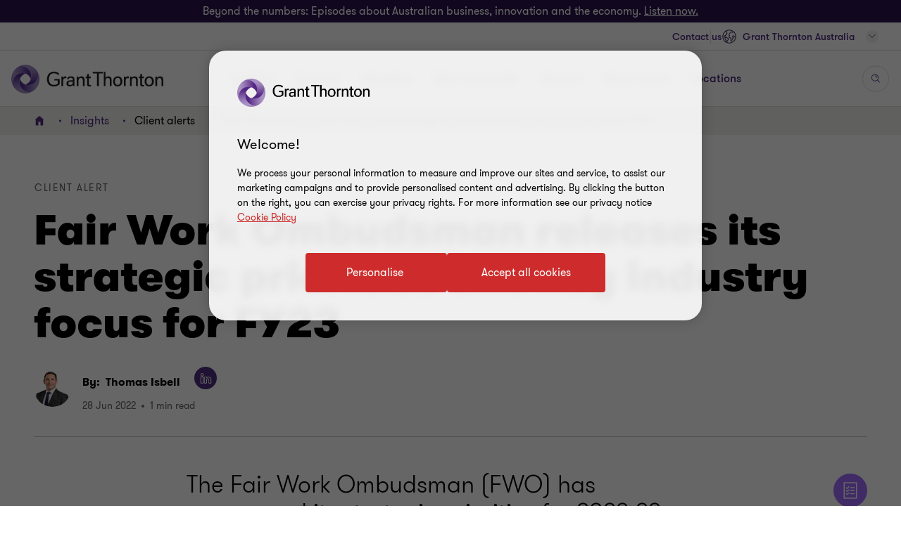

--- FILE ---
content_type: text/html; charset=utf-8
request_url: https://www.grantthornton.com.au/insights/client-alerts/fair-work-ombudsman-releases-its-strategic-priorities-and-key-industry-focus-for-fy23/
body_size: 163978
content:

<!DOCTYPE html>
<html  class="no-js  insight-page" dir="ltr"  lang="en">
<head>
    <meta charset="UTF-8" />
    <meta name="viewport" id="viewport" content="width=device-width, initial-scale=1, minimum-scale=1, maximum-scale=2" />
        <link rel="preload" href="https://cdn.optimizely.com/public/28826650685/s/australia.js" as="script">
        <link rel="preconnect" href="//logx.optimizely.com">
        <link rel="preconnect" href="https://cdn-ukwest.onetrust.com/"/>
        <link rel="preconnect" href="https://www.googletagmanager.com">
        <link rel="preconnect" href="https://www.google-analytics.com">
    
    <link rel="preload" as="font" type="font/woff2" crossorigin href="/dist/fonts/gt-walsheim-pro-regular/gt-walsheim-pro-regular.woff2" />
    <link rel="preload" as="font" type="font/woff2" crossorigin href="/dist/fonts/gt-walsheim-pro-bold/gt-walsheim-pro-bold.woff2" />
    <link rel="preload" as="font" type="font/woff2" crossorigin href="/dist/fonts/gt-walsheim-pro-medium/gt-walsheim-pro-medium.woff2" />    
    <link rel="preload" as="font" type="font/woff2" crossorigin href="/dist/fonts/gt-walsheim-pro-black/gt-walsheim-pro-black.woff2" />
    <link rel="preload" as="font" type="font/woff2" crossorigin href="/dist/fonts/gt-walsheim-pro-light/gt-walsheim-pro-light.woff2" />
    <link rel="preload" as="font" type="font/woff2" crossorigin href="/dist/fonts/gt-iconset/gt-iconset.woff2" />
    
        <link rel="preload" as="style" href="/dist/v2/css-v2/screen-1-v2.css?v=3248.0.0.0">
<link rel="preload" as="style" href="/dist/v2/css-v2/component/insight-reader-view-block.css?v=3248.0.0.0">
<link rel="preload" as="style" href="/dist/v2/css-v2/component/../pages/t45-insight-page.css?v=3248.0.0.0">
<link rel="preload" as="style" href="/dist/v2/css-v2/component/quick-summary-block.css?v=3248.0.0.0">
<link rel="preload" as="style" href="/dist/v2/css-v2/component/social-sharing-inline.css?v=3248.0.0.0">
<link rel="preload" as="style" href="/dist/v2/css-v2/component/article-tile.css?v=3248.0.0.0">
<link rel="preload" as="style" href="/dist/v2/css-v2/component/related-content-block-with-image.css?v=3248.0.0.0">
<link rel="preload" as="style" href="/dist/customcss/glide.core.min.css?v=3248.0.0.0">
<link rel="preload" as="style" href="/dist/v2/css-v2/component/glide-v2.css?v=3248.0.0.0">
<link rel="preload" as="style" href="/dist/v2/css-v2/component/subscribe-block-v2.css?v=3248.0.0.0">
<link rel="preload" as="style" href="/dist/v2/css-v2/component/newsletter-modal.css?v=3248.0.0.0">
<link rel="preload" as="style" href="/dist/v2/css-v2/component/footer.css?v=3248.0.0.0">
    

        <link rel="preload" as="script" href="https://cdn-ukwest.onetrust.com/scripttemplates/otSDKStub.js"/>

    <link rel="preconnect" href="https://www.clarity.ms">
   

    <title>Fair Work Ombudsman releases its strategic priorities and key industry focus for FY23  | Grant Thornton Australia</title>
            <link rel="canonical" href="https://www.grantthornton.com.au/insights/client-alerts/fair-work-ombudsman-releases-its-strategic-priorities-and-key-industry-focus-for-fy23/" />
                <link rel="alternate" hreflang="en" href="https://www.grantthornton.com.au/insights/client-alerts/fair-work-ombudsman-releases-its-strategic-priorities-and-key-industry-focus-for-fy23/" />
                <link rel="alternate" hreflang="x-default" href="https://www.grantthornton.com.au/insights/client-alerts/fair-work-ombudsman-releases-its-strategic-priorities-and-key-industry-focus-for-fy23/" />
    <meta name="robots" content="index, follow">
    <meta name="description" content="The Fair Work Ombudsman (FWO) has announced its strategic priorities for 2022-23 including where audit and enforcement activities will be undertaken in relation to wage underpayments." />
    <meta name="keywords" content="Ombudsman, Universities, Hospitality, Agriculture, wage remediation, underpayments, corporate" />
    <meta name="author" content="Thomas Isbell" />
    <meta name="format-detection" content="telephone=no">
    <!-- Write placeholder content here -->
    <style>#externalLoginModal{display:none}div.header-lang__mobile-panel{bottom:calc(-100vh + var(--header-height) + 6.6rem);bottom:calc(-100dvh + var(--header-height) + 6.6rem)}</style>
    
    
    
    <!--Opti web experimentation snippet-->
        <script src="https://cdn.optimizely.com/public/28826650685/s/australia.js"></script>
    <!--End Opti web experimentation snippet-->
    <!-- google search console -->
    <!--Open Graph Metadata -->
    <meta property="og:type" content="website"/>
<meta property="og:title" content="Fair Work Ombudsman releases its strategic priorities and key industry focus for FY23"/>
<meta property="og:url" content="https://www.grantthornton.com.au/insights/client-alerts/fair-work-ombudsman-releases-its-strategic-priorities-and-key-industry-focus-for-fy23/"/>
<meta property="og:image" content="https://www.grantthornton.com.au/globalassets/1.-member-firms/australian-website/services/tax/open-graph-images/gtal_2022__ato_tax_performance_1200x627.jpg"/>
<meta property="og:image" content="https://www.grantthornton.com.au/globalassets/__shared__/media/grant-thornton-default-social-media-image.png"/>
<meta property="og:site_name" content="Grant Thornton Australia | Audit, Tax and Advisory"/>
<meta property="og:description" content="The Fair Work Ombudsman (FWO) has announced its strategic priorities for 2022-23 including where audit and enforcement activities will be undertaken in relation to wage underpayments."/>

    <!--Twitter Metadata-->
    <meta name="twitter:card" content="summary_large_image">
    <meta name="twitter:site" content="@GrantThorntonAU">
<meta name="twitter:title" content="Fair Work Ombudsman releases its strategic priorities and key industry focus for FY23">
<meta name="twitter:description" content="The Fair Work Ombudsman (FWO) has announced its strategic priorities for 2022-23 including where audit and enforcement activities will be undertaken in relation to wage underpayments.">
<meta name="twitter:image" content="https://www.grantthornton.com.au/globalassets/1.-member-firms/australian-website/services/tax/open-graph-images/gtal_2022__ato_tax_performance_1200x627.jpg">

    <link rel="apple-touch-icon" sizes="57x57" href="/dist/images/grantthornton_logo-57x57.png">
    <link rel="apple-touch-icon" sizes="60x60" href="/dist/images/grantthornton_logo-60x60.png">
    <link rel="apple-touch-icon" sizes="72x72" href="/dist/images/grantthornton_logo-72x72.png">
    <link rel="apple-touch-icon" sizes="76x76" href="/dist/images/grantthornton_logo-76x76.png">
    <link rel="apple-touch-icon" sizes="114x114" href="/dist/images/grantthornton_logo-114x114.png">
    <link rel="apple-touch-icon" sizes="120x120" href="/dist/images/grantthornton_logo-120x120.png">
    <link rel="apple-touch-icon" sizes="144x144" href="/dist/images/grantthornton_logo-144x144.png">
    <link rel="apple-touch-icon" sizes="152x152" href="/dist/images/grantthornton_logo-152x152.png">
    <link rel="apple-touch-icon" sizes="180x180" href="/dist/images/grantthornton_logo-180x180.png">
    <link rel="shortcut icon" href="/resources/favicon.ico?v=3248.0.0.0" type="image/x-icon">
    <link rel="icon" href="/resources/favicon.ico?v=3248.0.0.0" type="image/x-icon">
    <script nonce="3f335d03f2b94cac938c1fd9066600b6">
        var dataLayerItem = JSON.parse('{"industryTags":"agribusiness,\ food\ \u0026\ beverage,\ education","servicelineTags":"tax,\ forensics","ct1Tags":"client\ alert","relatedcontentwithimageblock_1118894_tags":"tax","pageTitle":"Fair Work Ombudsman releases its strategic priorities and key industry focus for FY23","market":"au","sectionType":"global","sectionName":"Insights","pageTemplate":"T45 Insights Page","unsafeEval":"true","pageLanguage":"en","pagePath1":"insights","pagePath2":"client-alerts","pagePath3":"fair-work-ombudsman-releases-its-strategic-priorities-and-key-industry-focus-for-fy23","pagePath4":"","pagePath5":null,"insightTags":"agribusiness, food \u0026 beverage, education, tax, forensics, client alert","insightAuthor":"Thomas Isbell","insightDate":"28 Jun 2022"}');
        dataLayer = [
            dataLayerItem
        ];
        dataLayer[0].pageType='NoMaskIp'
    </script>

        <!-- Google Tag Manager -->
                    <script nonce="3f335d03f2b94cac938c1fd9066600b6">(function (d) { var o = d.createElement; d.createElement = function () { var e = o.apply(d, arguments); if (e.tagName === 'SCRIPT') { e.setAttribute('nonce', '3f335d03f2b94cac938c1fd9066600b6') } return e } })(document);</script>
            <script nonce="3f335d03f2b94cac938c1fd9066600b6">(function (w, d, s, l, i) { w[l] = w[l] || []; w[l].push({ 'gtm.start': new Date().getTime(), event: 'gtm.js' }); var f = d.getElementsByTagName(s)[0], j = d.createElement(s), dl = l != 'dataLayer' ? '&l=' + l : ''; j.async = true; j.src = 'https://www.googletagmanager.com/gtm.js?id=' + i + dl; var n = d.querySelector('[nonce]'); n && j.setAttribute('nonce', n.nonce || n.getAttribute('nonce')); f.parentNode.insertBefore(j, f); })(window, document, 'script', 'dataLayer', 'GTM-TTGFNSBT');</script>
        <!-- End Google Tag Manager -->

    

<script nonce="3f335d03f2b94cac938c1fd9066600b6">
    var acceptCookieEpiForm = "accepted_epiform";
</script>

    <!-- OneTrust script-->
    <script nonce="3f335d03f2b94cac938c1fd9066600b6" async src="https://cdn-ukwest.onetrust.com/scripttemplates/otSDKStub.js" type="text/javascript" data-document-language="true" charset="UTF-8" data-domain-script="018e7f25-297c-7e4b-83da-18281c9f0b86"></script>
    <script nonce="3f335d03f2b94cac938c1fd9066600b6" type="text/javascript">
        const OT_COOKIE_GROUP = {
            strictly: {
                index: 0,
                code: "C0001",
                name: "Strictly Necessary Cookies"
            },
            performance: {
                index: 1,
                code: "C0002",
                name: "Performance Cookies"
            },
            function: {
                index: 2,
                code: "C0003",
                name: "Functional Cookies"
            },
            target: {
                index: 3,
                code: "C0004",
                name: "Targeting Cookies"
            },
            social_media: {
                index: 4,
                code: "C0005",
                name: "Social Media Cookies"
            }
        }

        //Hold Optimizely events if cookie wall is not accepted
        window.optimizely = window.optimizely || [];
        window.optimizely.push({
            "type": "holdEvents"
        });

        function findCookieInOneTrust(group_index, cookie_names){
            let cookie;
            OneTrust.GetDomainData().Groups[group_index]?.Cookies.forEach(current_cookie => {
                cookie_names.forEach(cookie_name => {
                    if((cookie_name.indexOf("*") >= 0 && cookie_name.indexOf(current_cookie.Name) >= 0) || (cookie_name == current_cookie.Name)) {
                        cookie = current_cookie;
                    }
                })
            });
            return cookie;
        }

        let oneTrustPolicyLink = '/privacy/';
        let oneTrustPolicyArialLabel = JSON.parse('{"text":null}').text;
        let previousOTActiveGroups = [];
        let hasChangeOTCookiesList = false;

        function OptanonWrapper() {

            const currentActiveGroups = OnetrustActiveGroups.split(",").filter(Boolean) || [];
            const otDomainGrps = JSON.parse(JSON.stringify(Optanon.GetDomainData().Groups)) || [];
            const currentActiveCookies = [];
            otDomainGrps.forEach(group => {
              if(group.CustomGroupId && currentActiveGroups.includes(group.CustomGroupId)){
                currentActiveCookies.push(...group.Cookies.map(cookie => cookie.Name));
              }
            });

            if(OnetrustActiveGroups.indexOf(OT_COOKIE_GROUP.performance.code) >= 0){
                //Send Optimizely events once cookie wall is accepted as Performance
                window.optimizely.push({
                    "type": "sendEvents"
                });

                triggerTrackingForAzureCookies();
                acceptEpiFormCookies();
            }

            //trigger tracking for Azure cookies automatically if they're in the strictly category
            if(findCookieInOneTrust(OT_COOKIE_GROUP.strictly.index, ["ai_session", "ai_user*"])) {
                if(window.appInsights?.cookie.indexOf("ai_session") == -1)
                    triggerTrackingForAzureCookies();
            }

            //trigger tracking for EpiForm cookies automatically if they're in the strictly category
            if(findCookieInOneTrust(OT_COOKIE_GROUP.strictly.index, ["EPiForm_*"])) {
                acceptEpiFormCookies();
            } else if(previousOTActiveGroups.length && OnetrustActiveGroups.indexOf(OT_COOKIE_GROUP.performance.code) == -1) {
                hasChangeOTCookiesList = true;
                removeEpiFormCookies();
            }

            const acceptBtn = document.getElementById("accept-recommended-btn-handler");
            const saveBtn = document.querySelector(".save-preference-btn-handler");

            if(!acceptBtn?.dataset.initialized) {
                acceptBtn.dataset.initialized = true;
                saveBtn.parentNode.insertBefore(acceptBtn, saveBtn);
                document.querySelectorAll("#onetrust-pc-sdk .ot-btn-container button, #onetrust-button-group button").forEach(item => {
                    if (!item.querySelector(".button-vi-text")) {
                        let oldText = item.innerText;
                        item.innerHTML = `
                        <text class="button-vi-text">${oldText}</text><svg class="svg-animation-vi" aria-hidden="true"><use xmlns:xlink="http://www.w3.org/1999/xlink" xlink:href="#svg_arrow-button-vi"></use></svg>
                        `;
                    }
                })

                if(oneTrustPolicyLink) {
                    let anchorLinkOT = document.querySelector("#onetrust-policy-text .cookie-policy-link");
                    if(anchorLinkOT) {
                        anchorLinkOT.href = oneTrustPolicyLink;

                        if(oneTrustPolicyArialLabel)
                            anchorLinkOT.setAttribute("aria-label", oneTrustPolicyArialLabel);
                    }
                }


                document.querySelectorAll('a[href*="js-open-onetrust-preference-center"]').forEach(item => {
                    if(!item.dataset.initialized) {
                        item.dataset.initialized = true;
                        item.addEventListener("click", e => {
                            e.stopPropagation();
                            e.preventDefault();
                            window.Optanon?.ToggleInfoDisplay();
                        })
                    }
                })
            }


            if(previousOTActiveGroups.length && currentActiveGroups != previousOTActiveGroups)
                eraseUnwantedCookies(currentActiveCookies);

            previousOTActiveGroups = currentActiveGroups;
        }



        function eraseUnwantedCookies(currentActiveCookies) {
            const cookies = document.cookie.split(";");

            for (let cookie of cookies) {
                const eqPos = cookie.indexOf("=");
                const name = eqPos > -1 ? cookie.substr(0, eqPos).trim() : cookie.trim();

                if(name != acceptCookieEpiForm && !currentActiveCookies.includes(name)){
                    GT.Cookies.deleteCookie(name);
                    hasChangeOTCookiesList = true;
                }
            }

            if(localStorage.getItem("ot-consented")) {
                if(hasChangeOTCookiesList) {
                    // Reload page to apply changes
                    setTimeout(() => {
                        window.location.reload();
                    }, 1500)
                }
            } else {
                localStorage.setItem("ot-consented", true);
            }
        }

        // eraseUnwantedCookies([]);
    </script>
    <!-- End OneTrust script-->

<script nonce="3f335d03f2b94cac938c1fd9066600b6">
    let checkApplicationInsightSDKIntervalCounter = 0;
    function waitForAppInsights(callback) {
        const checkApplicationInsightSDKInterval = setInterval(() => {
            if(checkApplicationInsightSDKIntervalCounter > 5000)
                clearInterval(checkApplicationInsightSDKInterval); // Stop checking if SDK is timeout

            if (window.appInsights && window.appInsights.core) {
                clearInterval(checkApplicationInsightSDKInterval); // Stop checking
                callback(window.appInsights.core); // Execute callback with core instance
            }

            checkApplicationInsightSDKIntervalCounter += 100;
        }, 100); // Check every 100ms
    }

    function triggerTrackingForAzureCookies() {
        //trigger tracking for Azure cookies once cookie wall is accepted
        waitForAppInsights(() => {
            window.appInsights.core.getCookieMgr().setEnabled(true);
            window.appInsights.core.getCookieMgr().set("ai_session", window.appInsights.context.getSessionId());
        })
    }


    function acceptEpiFormCookies() {
        if(GT.Cookies && !GT.Cookies.getCookie(acceptCookieEpiForm) && HttpService) {
            GT.Cookies.setCookieWithoutServerCheck(acceptCookieEpiForm, true, 365, "/");
            new HttpService().post("/OneTrustCookies/AcceptEpiFormCookies").then(() => {
            });
        }
    }

    function removeEpiFormCookies() {
        if(GT.Cookies && GT.Cookies.getCookie(acceptCookieEpiForm) && HttpService) {
            GT.Cookies.setCookieWithoutServerCheck(acceptCookieEpiForm, false, -1, "/");
            new HttpService().post("/OneTrustCookies/AcceptEpiFormCookies").then(() => {
            });
        }
    }

    window.addEventListener("DOMContentLoaded", () => {
        //trigger tracking for Azure cookies when OneTrust consent has been already given
        waitForAppInsights(() => {
            if(window.appInsights.cookie.indexOf("ai_user") > -1 && window.appInsights.cookie.indexOf("ai_session") > -1){
                window.appInsights.core.getCookieMgr().setEnabled(true);
                const ai_user = window.appInsights.core.getCookieMgr().get("ai_user").split("|")[0];
                const ai_session = window.appInsights.core.getCookieMgr().get("ai_session").split("|")[0];
                appInsights.context.user.id = ai_user;
                appInsights.context.session.id = ai_session;
            }
        });
    })
</script>

<style nonce="3f335d03f2b94cac938c1fd9066600b6">.gt-wrapper .lead-paragraph a.btn-secondary-tinymce,.gt-wrapper .lead-paragraph a.btn-primary,.gt-wrapper .lead-paragraph * a.btn-secondary-tinymce,.gt-wrapper .lead-paragraph * a.btn-primary{line-height:2.2rem}.gt-wrapper .p-big a.btn-secondary-tinymce,.gt-wrapper .p-big a.btn-primary,.gt-wrapper .p-big * a.btn-secondary-tinymce,.gt-wrapper .p-big * a.btn-primary{line-height:2.2rem}.gt-wrapper .p-tag,.gt-wrapper .p-tag *{font-size:var(--gt-body-text--font-size, 1.4rem);line-height:var(--gt-body-text--line-height, 2.2rem);font-weight:var(--gt-body-text--font-weight, var(--font-weight-normal));letter-spacing:0.2em;margin:0 0 15px 0}.gt-wrapper .p-tag a:not(.btn-primary),.gt-wrapper .p-tag * a:not(.btn-primary){color:inherit;text-decoration:none}.gt-wrapper .p-tag a:not(.btn-primary):hover,.gt-wrapper .p-tag * a:not(.btn-primary):hover{color:#ce2c2c}.gt-wrapper .p-tag a.btn-secondary-tinymce,.gt-wrapper .p-tag a.btn-primary,.gt-wrapper .p-tag * a.btn-secondary-tinymce,.gt-wrapper .p-tag * a.btn-primary{line-height:2.2rem}.gt-wrapper .lead-paragraph,.gt-wrapper .lead-paragraph *,.gt-wrapper .p-big.lrg-intro,.gt-wrapper .p-big *.lrg-intro,.article-tile .topic,h1,.h1,h3,.h3,.big-text,h4,.h4,.medium-text{font-weight:var(--font-weight-semibold)}.gt-wrapper .lead-paragraph,.gt-wrapper .lead-paragraph *,.gt-wrapper .p-big.lrg-intro,.gt-wrapper .p-big *.lrg-intro,.article-tile .topic{font-size:2.4rem;line-height:150%;margin:0 0 15px 0}.gt-wrapper .p-big,.gt-wrapper .p-big *{font-size:2rem;line-height:200%;font-weight:var(--font-weight-normal);margin:0 0 15px 0}.article-tile .article-published__date{font-size:var(--gt-body-text--font-size, 1.4rem);line-height:var(--gt-body-text--line-height, 2.2rem);font-weight:var(--gt-body-text--font-weight, var(--font-weight-normal));letter-spacing:0.2em;margin:0 0 15px 0}.article-tile .article-published__date a{color:inherit;text-decoration:none}@media (hover: none){.article-tile .article-published__date a{outline:none}}@media (hover: hover){.article-tile .article-published__date a{cursor:pointer}.article-tile .article-published__date a:hover,.article-tile .article-published__date a:active,.article-tile .article-published__date a:focus-visible{color:#ce2c2c}}.btn-secondary--reverse:after,.article-tile .topic:after{font-family:"GT-IconSet" !important;speak:none;font-style:normal;font-weight:400;font-variant:normal;text-transform:none;line-height:1;-webkit-font-smoothing:antialiased;-moz-osx-font-smoothing:grayscale}.btn-secondary--reverse:after,.article-tile .topic:after{content:"\e901"}.btn-secondary--reverse{font-weight:var(--font-weight-normal);color:#ce2c2c;font-size:1.6rem;display:block;float:left;clear:left;background:none;border:none;text-align:left;text-decoration:none;position:relative}.btn-secondary--reverse:after{transition:transform .3s 0s cubic-bezier(0.4, 0, 0.2, 1);position:absolute;top:50%;position:absolute;pointer-events:none}@media (hover: none){.btn-secondary--reverse{outline:none}}@media (hover: hover){.btn-secondary--reverse{cursor:pointer}.btn-secondary--reverse:hover,.btn-secondary--reverse:active,.btn-secondary--reverse:focus-visible{text-decoration:none}}.btn-secondary--reverse[disabled]{opacity:.5;pointer-events:none}@font-face{font-family:'GT-Walsheim-Pro';src:url("/dist/fonts/gt-walsheim-pro-regular/gt-walsheim-pro-regular.woff2") format("woff2"),url("/dist/fonts/gt-walsheim-pro-regular/gt-walsheim-pro-regular.woff") format("woff");font-weight:400;font-display:swap}@font-face{font-family:'GT-Walsheim-Pro';src:url("/dist/fonts/gt-walsheim-pro-light/gt-walsheim-pro-light.woff2") format("woff2"),url("/dist/fonts/gt-walsheim-pro-light/gt-walsheim-pro-light.woff") format("woff");font-style:normal;font-weight:350;font-display:swap}@font-face{font-family:'GT-Walsheim-Pro';src:url("/dist/fonts/gt-walsheim-pro-medium/gt-walsheim-pro-medium.woff2") format("woff2"),url("/dist/fonts/gt-walsheim-pro-medium/gt-walsheim-pro-medium.woff") format("woff");font-style:normal;font-weight:300;font-display:swap}@font-face{font-family:'GT-Walsheim-Pro';src:url("/dist/fonts/gt-walsheim-pro-bold/gt-walsheim-pro-bold.woff2") format("woff2"),url("/dist/fonts/gt-walsheim-pro-bold/gt-walsheim-pro-bold.woff") format("woff");font-style:normal;font-weight:200;font-display:swap}@font-face{font-family:'GT-Walsheim-Pro';src:url("/dist/fonts/gt-walsheim-pro-black/gt-walsheim-pro-black.woff2") format("woff2"),url("/dist/fonts/gt-walsheim-pro-black/gt-walsheim-pro-black.woff") format("woff");font-style:normal;font-weight:100;font-display:swap}@font-face{font-family:'GT-IconSet';src:url("/dist/fonts/gt-iconset/gt-iconset.woff2") format("woff2"),url("/dist/fonts/gt-iconset/gt-iconset.woff") format("woff");font-weight:400;font-style:normal;font-display:swap}.padding-top-sm{padding-top:16px}.margin-top-sm{margin-top:16px}.padding-left-sm{padding-left:16px}.margin-left-sm{margin-left:16px}.padding-right-sm{padding-right:16px}.margin-right-sm{margin-right:16px}.padding-bottom-sm{padding-bottom:16px}.margin-bottom-sm{margin-bottom:16px}.padding-top-md{padding-top:32px}.margin-top-md{margin-top:32px}.padding-left-md{padding-left:32px}.margin-left-md{margin-left:32px}.padding-right-md{padding-right:32px}.margin-right-md{margin-right:32px}.padding-bottom-md{padding-bottom:32px}.margin-bottom-md{margin-bottom:32px}.padding-top-lg{padding-top:64px}.margin-top-lg{margin-top:64px}.padding-left-lg{padding-left:64px}.margin-left-lg{margin-left:64px}.padding-right-lg{padding-right:64px}.margin-right-lg{margin-right:64px}.padding-bottom-lg{padding-bottom:64px}.margin-bottom-lg{margin-bottom:64px}.padding-top-xlg{padding-top:96px}.margin-top-xlg{margin-top:96px}.padding-left-xlg{padding-left:96px}.margin-left-xlg{margin-left:96px}.padding-right-xlg{padding-right:96px}.margin-right-xlg{margin-right:96px}.padding-bottom-xlg{padding-bottom:96px}.margin-bottom-xlg{margin-bottom:96px}.padding-top-xxlg{padding-top:112px}.margin-top-xxlg{margin-top:112px}.padding-left-xxlg{padding-left:112px}.margin-left-xxlg{margin-left:112px}.padding-right-xxlg{padding-right:112px}.margin-right-xxlg{margin-right:112px}.padding-bottom-xxlg{padding-bottom:112px}.margin-bottom-xxlg{margin-bottom:112px}.padding-top-xxxlg{padding-top:128px}.margin-top-xxxlg{margin-top:128px}.padding-left-xxxlg{padding-left:128px}.margin-left-xxxlg{margin-left:128px}.padding-right-xxxlg{padding-right:128px}.margin-right-xxxlg{margin-right:128px}.padding-bottom-xxxlg{padding-bottom:128px}.margin-bottom-xxxlg{margin-bottom:128px}.padding-top-0{padding-top:0}.margin-top-0{margin-top:0}.padding-left-0{padding-left:0}.margin-left-0{margin-left:0}.padding-right-0{padding-right:0}.margin-right-0{margin-right:0}.padding-bottom-0{padding-bottom:0}.margin-bottom-0{margin-bottom:0}.margin-top-sm-negative{margin-top:-16px}.margin-left-sm-negative{margin-left:-16px}.margin-right-sm-negative{margin-right:-16px}.margin-bottom-sm-negative{margin-bottom:-16px}.margin-top-md-negative{margin-top:-32px}.margin-left-md-negative{margin-left:-32px}.margin-right-md-negative{margin-right:-32px}.margin-bottom-md-negative{margin-bottom:-32px}.margin-top-lg-negative{margin-top:-64px}.margin-left-lg-negative{margin-left:-64px}.margin-right-lg-negative{margin-right:-64px}.margin-bottom-lg-negative{margin-bottom:-64px}.margin-top-xlg-negative{margin-top:-96px}.margin-left-xlg-negative{margin-left:-96px}.margin-right-xlg-negative{margin-right:-96px}.margin-bottom-xlg-negative{margin-bottom:-96px}.margin-top-xxlg-negative{margin-top:-112px}.margin-left-xxlg-negative{margin-left:-112px}.margin-right-xxlg-negative{margin-right:-112px}.margin-bottom-xxlg-negative{margin-bottom:-112px}.margin-top-xxxlg-negative{margin-top:-128px}.margin-left-xxxlg-negative{margin-left:-128px}.margin-right-xxxlg-negative{margin-right:-128px}.margin-bottom-xxxlg-negative{margin-bottom:-128px}.margin-top-0-negative{margin-top:0}.margin-left-0-negative{margin-left:0}.margin-right-0-negative{margin-right:0}.margin-bottom-0-negative{margin-bottom:0}:root{--window-height: 100vh;--header-height: 0;--top-banner-msg-height: 0px;--article-animating-timer: 0.6s;--main-header-height: 0px;--font-weight-normal: 400;--font-weight-black: 100;--font-weight-bold: 200;--font-weight-semibold: 300;--font-weight-light: 350}html{overflow-x:hidden}html,body{background:#fff;position:relative;width:100%;min-height:100%;max-width:100%;direction:ltr;-webkit-overflow-scrolling:touch;scroll-behavior:smooth;height:100%}body{margin:0}.lock-main-scroll,.overflowHidden{overflow:hidden}@media (max-width: 767px){.overflowHidden--mobile,.overflowHidden--mobile body{height:100%;position:fixed;overflow:hidden}}.lock-main-scroll .gt-wrapper{overflow-y:scroll}.mainNavOpened,.mainNavOpened body{overflow:hidden;height:100%;height:100vh;width:100%;position:fixed}.main{background-color:#f2f1ef;position:relative}@media (max-width: 959px){.hide-mobile{visibility:hidden}}@media (min-width: 960px){.show-desktop{display:block}}img{display:block;margin:0;padding:0;max-width:100%;height:auto}.clear:after{content:"";display:table;clear:both}.overlay{background:rgba(43,20,77,0.8);height:100%;left:0;position:fixed;top:0;width:100%;z-index:80}.hidden{display:none}@media (max-width: 767px){.hide-on-mobile{display:none !important}}@media (max-width: 1023px){.hide-to-desktop{display:none !important}}hr.divider{margin:32px 0;border:0;border-top:1px solid #666}.op-0{visibility:hidden}.absolute{position:absolute;overflow:hidden !important}.ww{display:inline-block}.ww-inline{display:inline}.visually-hidden{display:none !important}.d-flex{display:flex;flex-wrap:wrap}.d-flex.nowrap{flex-wrap:nowrap}*,*:before,*:after{box-sizing:border-box}.hide-text{display:inline-block;text-indent:-999em;white-space:nowrap}.hide{display:none}.show{display:block}.clearfix{overflow:auto}.clearfix::after{content:"";clear:both;display:table}.glide .glide__slide{opacity:0}.custom-recaptcha input{opacity:0;z-index:-1}.custom-recaptcha #validateCaptcha-error::before{display:none}.overlay-no-scroll .grecaptcha-badge{z-index:102}#whatsapp_chat_widget{display:block;position:relative;z-index:79}.hidden-link__animation a,.hidden-link__animation span,.hidden-link__animation .nav-link,.hidden-link__animation button,.hidden-link__animation .link-tertiary{background-image:none;--hyperlink-animate-duration: 0s !important}.link{text-decoration:underline;text-underline-offset:.18em}@media (hover: none){.link{outline:none}}@media (hover: hover){.link{cursor:pointer}.link:hover,.link:active,.link:focus-visible{color:#ff5149}}.announce-area{position:fixed;top:-20vh}.container{margin-right:auto;margin-left:auto;padding-left:16px;padding-right:16px}.container:before,.container:after{content:" ";display:table}.container:after{clear:both}.container .dynamic-container,.container .container{width:auto;padding:0}.container .dynamic-container .row,.container .container .row{margin-left:0;margin-right:0}.container .dynamic-container{max-width:100%}.container [class*="col-"] .dynamic-container .row,.container [class*="col-"] .container .row{margin-left:-16px;margin-right:-16px}@media (max-width: 768px){.container{width:100%}}@media (min-width: 768px){.container{width:calc(100% - 64px)}}@media (min-width: 1024px){.container{width:calc(100% - 64px)}}@media (min-width: 1300px){.container{width:1172px}}.container-fluid{margin-right:auto;margin-left:auto;padding-left:16px;padding-right:16px}.container-fluid:before,.container-fluid:after{content:" ";display:table}.container-fluid:after{clear:both}.row{margin-left:-16px;margin-right:-16px}.row:before,.row:after{content:" ";display:table}.row:after{clear:both}.col-xs-1,.col-sm-1,.col-md-1,.col-lg-1,.col-xs-2,.col-sm-2,.col-md-2,.col-lg-2,.col-xs-3,.col-sm-3,.col-md-3,.col-lg-3,.col-xs-4,.col-sm-4,.col-md-4,.col-lg-4,.col-xs-5,.col-sm-5,.col-md-5,.col-lg-5,.col-xs-6,.col-sm-6,.col-md-6,.col-lg-6,.col-xs-7,.col-sm-7,.col-md-7,.col-lg-7,.col-xs-8,.col-sm-8,.col-md-8,.col-lg-8,.col-xs-9,.col-sm-9,.col-md-9,.col-lg-9,.col-xs-10,.col-sm-10,.col-md-10,.col-lg-10,.col-xs-11,.col-sm-11,.col-md-11,.col-lg-11,.col-xs-12,.col-sm-12,.col-md-12,.col-lg-12{position:relative;min-height:1px;padding-left:16px;padding-right:16px}.col-xs-1,.col-xs-2,.col-xs-3,.col-xs-4,.col-xs-5,.col-xs-6,.col-xs-7,.col-xs-8,.col-xs-9,.col-xs-10,.col-xs-11,.col-xs-12{float:left}.col-xs-1{width:8.33333%}.col-xs-2{width:16.66667%}.col-xs-3{width:25%}.col-xs-4{width:33.33333%}.col-xs-5{width:41.66667%}.col-xs-6{width:50%}.col-xs-7{width:58.33333%}.col-xs-8{width:66.66667%}.col-xs-9{width:75%}.col-xs-10{width:83.33333%}.col-xs-11{width:91.66667%}.col-xs-12{width:100%}.col-xs-pull-0{right:auto}.col-xs-pull-1{right:8.33333%}.col-xs-pull-2{right:16.66667%}.col-xs-pull-3{right:25%}.col-xs-pull-4{right:33.33333%}.col-xs-pull-5{right:41.66667%}.col-xs-pull-6{right:50%}.col-xs-pull-7{right:58.33333%}.col-xs-pull-8{right:66.66667%}.col-xs-pull-9{right:75%}.col-xs-pull-10{right:83.33333%}.col-xs-pull-11{right:91.66667%}.col-xs-pull-12{right:100%}.col-xs-push-0{left:auto}.col-xs-push-1{left:8.33333%}.col-xs-push-2{left:16.66667%}.col-xs-push-3{left:25%}.col-xs-push-4{left:33.33333%}.col-xs-push-5{left:41.66667%}.col-xs-push-6{left:50%}.col-xs-push-7{left:58.33333%}.col-xs-push-8{left:66.66667%}.col-xs-push-9{left:75%}.col-xs-push-10{left:83.33333%}.col-xs-push-11{left:91.66667%}.col-xs-push-12{left:100%}.col-xs-offset-0{margin-left:0%}.col-xs-offset-1{margin-left:8.33333%}.col-xs-offset-2{margin-left:16.66667%}.col-xs-offset-3{margin-left:25%}.col-xs-offset-4{margin-left:33.33333%}.col-xs-offset-5{margin-left:41.66667%}.col-xs-offset-6{margin-left:50%}.col-xs-offset-7{margin-left:58.33333%}.col-xs-offset-8{margin-left:66.66667%}.col-xs-offset-9{margin-left:75%}.col-xs-offset-10{margin-left:83.33333%}.col-xs-offset-11{margin-left:91.66667%}.col-xs-offset-12{margin-left:100%}@media (min-width: 768px){.col-sm-1,.col-sm-2,.col-sm-3,.col-sm-4,.col-sm-5,.col-sm-6,.col-sm-7,.col-sm-8,.col-sm-9,.col-sm-10,.col-sm-11,.col-sm-12{float:left}.col-sm-1{width:8.33333%}.col-sm-2{width:16.66667%}.col-sm-3{width:25%}.col-sm-4{width:33.33333%}.col-sm-5{width:41.66667%}.col-sm-6{width:50%}.col-sm-7{width:58.33333%}.col-sm-8{width:66.66667%}.col-sm-9{width:75%}.col-sm-10{width:83.33333%}.col-sm-11{width:91.66667%}.col-sm-12{width:100%}.col-sm-pull-0{right:auto}.col-sm-pull-1{right:8.33333%}.col-sm-pull-2{right:16.66667%}.col-sm-pull-3{right:25%}.col-sm-pull-4{right:33.33333%}.col-sm-pull-5{right:41.66667%}.col-sm-pull-6{right:50%}.col-sm-pull-7{right:58.33333%}.col-sm-pull-8{right:66.66667%}.col-sm-pull-9{right:75%}.col-sm-pull-10{right:83.33333%}.col-sm-pull-11{right:91.66667%}.col-sm-pull-12{right:100%}.col-sm-push-0{left:auto}.col-sm-push-1{left:8.33333%}.col-sm-push-2{left:16.66667%}.col-sm-push-3{left:25%}.col-sm-push-4{left:33.33333%}.col-sm-push-5{left:41.66667%}.col-sm-push-6{left:50%}.col-sm-push-7{left:58.33333%}.col-sm-push-8{left:66.66667%}.col-sm-push-9{left:75%}.col-sm-push-10{left:83.33333%}.col-sm-push-11{left:91.66667%}.col-sm-push-12{left:100%}.col-sm-offset-0{margin-left:0%}.col-sm-offset-1{margin-left:8.33333%}.col-sm-offset-2{margin-left:16.66667%}.col-sm-offset-3{margin-left:25%}.col-sm-offset-4{margin-left:33.33333%}.col-sm-offset-5{margin-left:41.66667%}.col-sm-offset-6{margin-left:50%}.col-sm-offset-7{margin-left:58.33333%}.col-sm-offset-8{margin-left:66.66667%}.col-sm-offset-9{margin-left:75%}.col-sm-offset-10{margin-left:83.33333%}.col-sm-offset-11{margin-left:91.66667%}.col-sm-offset-12{margin-left:100%}}@media (min-width: 1024px){.col-md-1,.col-md-2,.col-md-3,.col-md-4,.col-md-5,.col-md-6,.col-md-7,.col-md-8,.col-md-9,.col-md-10,.col-md-11,.col-md-12{float:left}.col-md-1{width:8.33333%}.col-md-2{width:16.66667%}.col-md-3{width:25%}.col-md-4{width:33.33333%}.col-md-5{width:41.66667%}.col-md-6{width:50%}.col-md-7{width:58.33333%}.col-md-8{width:66.66667%}.col-md-9{width:75%}.col-md-10{width:83.33333%}.col-md-11{width:91.66667%}.col-md-12{width:100%}.col-md-pull-0{right:auto}.col-md-pull-1{right:8.33333%}.col-md-pull-2{right:16.66667%}.col-md-pull-3{right:25%}.col-md-pull-4{right:33.33333%}.col-md-pull-5{right:41.66667%}.col-md-pull-6{right:50%}.col-md-pull-7{right:58.33333%}.col-md-pull-8{right:66.66667%}.col-md-pull-9{right:75%}.col-md-pull-10{right:83.33333%}.col-md-pull-11{right:91.66667%}.col-md-pull-12{right:100%}.col-md-push-0{left:auto}.col-md-push-1{left:8.33333%}.col-md-push-2{left:16.66667%}.col-md-push-3{left:25%}.col-md-push-4{left:33.33333%}.col-md-push-5{left:41.66667%}.col-md-push-6{left:50%}.col-md-push-7{left:58.33333%}.col-md-push-8{left:66.66667%}.col-md-push-9{left:75%}.col-md-push-10{left:83.33333%}.col-md-push-11{left:91.66667%}.col-md-push-12{left:100%}.col-md-offset-0{margin-left:0%}.col-md-offset-1{margin-left:8.33333%}.col-md-offset-2{margin-left:16.66667%}.col-md-offset-3{margin-left:25%}.col-md-offset-4{margin-left:33.33333%}.col-md-offset-5{margin-left:41.66667%}.col-md-offset-6{margin-left:50%}.col-md-offset-7{margin-left:58.33333%}.col-md-offset-8{margin-left:66.66667%}.col-md-offset-9{margin-left:75%}.col-md-offset-10{margin-left:83.33333%}.col-md-offset-11{margin-left:91.66667%}.col-md-offset-12{margin-left:100%}}@media (min-width: 1300px){.col-lg-1,.col-lg-2,.col-lg-3,.col-lg-4,.col-lg-5,.col-lg-6,.col-lg-7,.col-lg-8,.col-lg-9,.col-lg-10,.col-lg-11,.col-lg-12{float:left}.col-lg-1{width:8.33333%}.col-lg-2{width:16.66667%}.col-lg-3{width:25%}.col-lg-4{width:33.33333%}.col-lg-5{width:41.66667%}.col-lg-6{width:50%}.col-lg-7{width:58.33333%}.col-lg-8{width:66.66667%}.col-lg-9{width:75%}.col-lg-10{width:83.33333%}.col-lg-11{width:91.66667%}.col-lg-12{width:100%}.col-lg-pull-0{right:auto}.col-lg-pull-1{right:8.33333%}.col-lg-pull-2{right:16.66667%}.col-lg-pull-3{right:25%}.col-lg-pull-4{right:33.33333%}.col-lg-pull-5{right:41.66667%}.col-lg-pull-6{right:50%}.col-lg-pull-7{right:58.33333%}.col-lg-pull-8{right:66.66667%}.col-lg-pull-9{right:75%}.col-lg-pull-10{right:83.33333%}.col-lg-pull-11{right:91.66667%}.col-lg-pull-12{right:100%}.col-lg-push-0{left:auto}.col-lg-push-1{left:8.33333%}.col-lg-push-2{left:16.66667%}.col-lg-push-3{left:25%}.col-lg-push-4{left:33.33333%}.col-lg-push-5{left:41.66667%}.col-lg-push-6{left:50%}.col-lg-push-7{left:58.33333%}.col-lg-push-8{left:66.66667%}.col-lg-push-9{left:75%}.col-lg-push-10{left:83.33333%}.col-lg-push-11{left:91.66667%}.col-lg-push-12{left:100%}.col-lg-offset-0{margin-left:0%}.col-lg-offset-1{margin-left:8.33333%}.col-lg-offset-2{margin-left:16.66667%}.col-lg-offset-3{margin-left:25%}.col-lg-offset-4{margin-left:33.33333%}.col-lg-offset-5{margin-left:41.66667%}.col-lg-offset-6{margin-left:50%}.col-lg-offset-7{margin-left:58.33333%}.col-lg-offset-8{margin-left:66.66667%}.col-lg-offset-9{margin-left:75%}.col-lg-offset-10{margin-left:83.33333%}.col-lg-offset-11{margin-left:91.66667%}.col-lg-offset-12{margin-left:100%}}[class*="col-"]{min-height:1px}.container{margin-right:auto;margin-left:auto;padding-left:16px;padding-right:16px}.container:before,.container:after{content:" ";display:table}.container:after{clear:both}@media (max-width: 768px){.container{width:100%}}@media (min-width: 768px){.container{width:calc(100% - 64px)}}@media (min-width: 1024px){.container{width:calc(100% - 64px)}}@media (min-width: 1300px){.container{width:1172px}}.container-fluid{margin-right:auto;margin-left:auto;padding-left:16px;padding-right:16px}.container-fluid:before,.container-fluid:after{content:" ";display:table}.container-fluid:after{clear:both}:root{font-size:62.5%}html{-webkit-font-smoothing:antialiased;-ms-text-size-adjust:100%;-webkit-text-size-adjust:100%}body{font-family:"GT-Walsheim-Pro",Arial,Helvetica,sans-serif;font-size:1.6rem}html,button,input,select,textarea{font-family:inherit}input,select,textarea{font-weight:var(--font-weight-normal)}p{font-size:var(--gt-body-text--font-size, 1.6rem);line-height:var(--gt-body-text--line-height, 2.4rem);font-weight:var(--gt-body-text--font-weight, var(--font-weight-normal));margin:0 0 16px 0}li{font-size:1.6rem;line-height:150%}a .sectionTag{color:inherit}a{text-decoration:none;color:#4f2d7f}@media (hover: none){a{outline:none}}@media (hover: hover){a{cursor:pointer}a:hover,a:active,a:focus-visible{color:#ce2c2c;text-decoration:underline;text-underline-offset:.18em}}@media (hover: none){a:focus-visible{outline:none}}@media (hover: hover){a:focus-visible{outline:thin dotted ;outline-offset:-1px}}.link-icon{display:flex;margin-bottom:6px}.link-icon .icon{font-size:2.4rem;line-height:2.4rem;vertical-align:middle;margin-right:10px;color:#4f2d7f}.link-icon .icon.icon-phone-new,.link-icon .icon.icon-printer_eps,.link-icon .icon.icon-contact_form{font-size:2rem}.link-icon .icon.icon-mail-new{font-size:1.4rem}.link-icon .icon.icon-contact_form{padding-left:1px;margin-right:17px}.link-icon a{font-size:1.6rem}p,pre{margin:1em 0}h1,h2,h3,h4{margin:0}.line-length{max-width:948px}.gt-hero-title{font-weight:var(--gt-hero-title--font-weight, var(--font-weight-bold))}@media (min-width: 1200px){.gt-hero-title{font-size:var(--gt-hero-title--font-size, 8.8rem);line-height:var(--gt-hero-title--line-height, 8.8rem)}}@media (max-width: 1199px){.gt-hero-title{font-size:var(--gt-hero-title--font-size-mobile, 4.8rem);line-height:var(--gt-hero-title--line-height-mobile, 5.6rem)}}.gt-hero-title.heavy{font-weight:var(--gt-hero-title--font-weight, var(--font-weight-black))}.gt-main-title{font-weight:var(--gt-main-title--font-weight, var(--font-weight-bold))}@media (min-width: 1200px){.gt-main-title{font-size:var(--gt-main-title--font-size, 6rem);line-height:var(--gt-main-title--line-height, 6.6rem)}}@media (max-width: 1199px){.gt-main-title{font-size:var(--gt-main-title--font-size-mobile, 4rem);line-height:var(--gt-main-title--line-height-mobile, 4.8rem)}}.gt-main-title.heavy{font-weight:var(--gt-main-title--font-weight, var(--font-weight-black))}.gt-title{font-weight:var(--gt-title--font-weight, var(--font-weight-light))}@media (min-width: 1200px){.gt-title{font-size:var(--gt-title--font-size, 4.8rem);line-height:var(--gt-title--line-height, 5.6rem)}}@media (max-width: 1199px){.gt-title{font-size:var(--gt-title--font-size-mobile, 3.2rem);line-height:var(--gt-title--line-height-mobile, 4rem)}}.gt-title.heavy{font-weight:var(--gt-title--font-weight, var(--font-weight-bold))}.gt-subtitle{font-weight:var(--gt-subtitle--font-weight, var(--font-weight-light))}@media (min-width: 1200px){.gt-subtitle{font-size:var(--gt-subtitle--font-size, 3.4rem);line-height:var(--gt-subtitle--line-height, 4rem)}}@media (max-width: 1199px){.gt-subtitle{font-size:var(--gt-subtitle--font-size-mobile, 2.4rem);line-height:var(--gt-subtitle--line-height-mobile, 3.2rem)}}.gt-subtitle.heavy{font-weight:var(--gt-subtitle--font-weight, var(--font-weight-normal))}.gt-subtitle.bold{font-weight:var(--gt-subtitle--font-weight, var(--font-weight-bold))}.gt-small-title{font-weight:var(--gt-small-title--font-weight, var(--font-weight-light))}@media (min-width: 1200px){.gt-small-title{font-size:var(--gt-small-title--font-size, 2.4rem);line-height:var(--gt-small-title--line-height, 3.2rem)}}@media (max-width: 1199px){.gt-small-title{font-size:var(--gt-small-title--font-size-mobile, 2rem);line-height:var(--gt-small-title--line-height-mobile, 2.8rem)}}.gt-small-title.heavy{font-weight:var(--gt-small-title--font-weight, var(--font-weight-normal))}.gt-small-title.semi-bold{font-weight:var(--gt-small-title--font-weight, var(--font-weight-semibold))}.gt-small-title.bold{font-weight:var(--gt-small-title--font-weight, var(--font-weight-bold))}.gt-body-text{font-size:var(--gt-body-text--font-size, 1.6rem);line-height:var(--gt-body-text--line-height, 2.4rem);font-weight:var(--gt-body-text--font-weight, var(--font-weight-normal))}.gt-body-text.small{font-size:var(--gt-body-text--font-size, 1.4rem);line-height:var(--gt-body-text--line-height, 2.2rem);font-weight:var(--gt-body-text--font-weight, var(--font-weight-normal))}.gt-body-text.big{font-weight:var(--gt-body-text--font-weight, var(--font-weight-light))}@media (min-width: 1200px){.gt-body-text.big{font-size:var(--gt-body-text--font-size, 2rem);line-height:var(--gt-body-text--line-height, 2.8rem)}}@media (max-width: 1199px){.gt-body-text.big{font-size:var(--gt-body-text--font-size-mobile, 1.8rem);line-height:var(--gt-body-text--line-height-mobile, 2.4rem)}}.gt-body-text.overline{text-transform:uppercase;letter-spacing:1.6px}.gt-body-text.heavy{font-weight:var(--gt-body-text--font-weight, var(--font-weight-bold))}.gt-body-text.grey{color:#666}.gt-body-text.x-tiny{font-size:1.2rem;line-height:1.6rem}.gt-category{font-size:var(--gt-category--font-size, 1.4rem);line-height:var(--gt-category--line-height, 2.2rem);color:var(--gt-category--color, #fff);background:var(--gt-category--bg-color);display:block;width:fit-content;margin-bottom:16px;font-weight:normal;border:0.1rem solid transparent}.gt-category.outline,.gt-category.white,.gt-category.light,.gt-category.dark,.gt-category.purple{padding:2px 16px;border-radius:16px}.gt-category.dark{--gt-category--bg-color: #2b144d}.gt-category.light{--gt-category--bg-color: #a06dff;--gt-category--color: #2b144d}.gt-category.purple{--gt-category--bg-color: #4f2d7f}.gt-category.yellow{--gt-category--bg-color: #ffc23d;--gt-category--color: #000}.gt-category.teal{--gt-category--bg-color: #00a4b3;--gt-category--color: #000}.gt-category.grey{--gt-category--color: #666;letter-spacing:1.6px}.gt-category.dark-grey{--gt-category--bg-color: #ccc4bd;--gt-category--color: #2b144d}.gt-category.white{--gt-category--bg-color: #f2f0ee;--gt-category--color: #2b144d}.gt-category.trim{padding:0}.gt-category.overline{text-transform:uppercase;letter-spacing:1.6px}.gt-category.outline{background-color:transparent;border-color:var(--gt-category--bg-color, #fff);--gt-category--color: #666}.svg-icon svg{width:100%;height:100%}.social-icons__vi--wrapper{--social-icon-color: #2b144d;--social-icon-hover-color: #fff;--social-icon-bg: #a06dff;--social-icon-hover-bg: #2b144d;--social-icon-border-radius: 100%;--social-icon-border-width: 0;--social-icon-border-color: transparent;--social-icon-svg-width: 1.7rem;--social-icon-svg-height: 1.7rem;--social-icon-width: 32px;--social-icon-height: 32px;display:flex;align-items:center;flex-flow:row nowrap;padding:0;margin:0;list-style:none}.social-icons__vi--wrapper li{margin-left:16px}.social-icons__vi--wrapper li:first-child{margin-left:0}.social-icons__vi--wrapper.theme-purple{--social-icon-color: #fff;--social-icon-hover-color: #fff;--social-icon-bg: #4f2d7f;--social-icon-hover-bg: #2b144d}.social-icons__vi--wrapper.theme-dark__purple{--social-icon-color: #fff;--social-icon-hover-color: #fff;--social-icon-bg: #2b144d;--social-icon-hover-bg: #4f2d7f}.social-icons__vi--wrapper.theme-light__grey{--social-icon-color: #2b144d;--social-icon-hover-color: #2b144d;--social-icon-bg: #f2f0ee;--social-icon-hover-bg: #ccc4bd}.social-icons__vi--wrapper.theme-dark__grey{--social-icon-color: #2b144d;--social-icon-hover-color: #2b144d;--social-icon-bg: #ccc4bd;--social-icon-hover-bg: #f2f0ee}.social-icons__vi--wrapper.theme-transparent{--social-icon-color: #2b144d;--social-icon-hover-color: #ce2c2c;--social-icon-bg: transparent;--social-icon-hover-bg: transparent;--social-icon-border-radius: 0;--social-icon-svg-width: 2rem;--social-icon-svg-height: 2rem;--social-icon-width: auto;--social-icon-height: auto}.social-icons__vi--wrapper.white-text{--social-icon-color: #fff}.social-icons__vi--wrapper.round-border{--social-icon-border-width: 0.1rem;--social-icon-border-color: #4f2d7f;--social-icon-bg: transparent;--social-icon-color: #4f2d7f;--social-icon-hover-color: #fff;--social-icon-hover-bg: #4f2d7f}.social-icons__vi--wrapper.center{justify-content:center}.single-social__icon{--social-icon-color: #2b144d;--social-icon-hover-color: #fff;--social-icon-bg: #a06dff;--social-icon-hover-bg: #2b144d;--social-icon-border-radius: 100%;--social-icon-border-width: 0;--social-icon-border-color: transparent;--social-icon-svg-width: 1.7rem;--social-icon-svg-height: 1.7rem;--social-icon-width: 32px;--social-icon-height: 32px}.single-social__icon .social-icon__vi,.single-social__icon .social-icons__vi--wrapper li a,.social-icons__vi--wrapper li .single-social__icon a{transition:all .3s 0s cubic-bezier(0.4, 0, 0.2, 1)}.single-social__icon .social-icon__vi.theme-purple,.single-social__icon .social-icons__vi--wrapper li a.theme-purple,.social-icons__vi--wrapper li .single-social__icon a.theme-purple{--social-icon-color: #fff;--social-icon-hover-color: #fff;--social-icon-bg: #4f2d7f;--social-icon-hover-bg: #2b144d}.single-social__icon .social-icon__vi.theme-dark__purple,.single-social__icon .social-icons__vi--wrapper li a.theme-dark__purple,.social-icons__vi--wrapper li .single-social__icon a.theme-dark__purple{--social-icon-color: #fff;--social-icon-hover-color: #fff;--social-icon-bg: #2b144d;--social-icon-hover-bg: #4f2d7f}.single-social__icon .social-icon__vi.theme-white,.single-social__icon .social-icons__vi--wrapper li a.theme-white,.social-icons__vi--wrapper li .single-social__icon a.theme-white{--social-icon-color: #2b144d;--social-icon-hover-color: #2b144d;--social-icon-bg: #fff;--social-icon-hover-bg: #a06dff}.single-social__icon .social-icon__vi.theme-light__grey,.single-social__icon .social-icons__vi--wrapper li a.theme-light__grey,.social-icons__vi--wrapper li .single-social__icon a.theme-light__grey{--social-icon-color: #2b144d;--social-icon-hover-color: #2b144d;--social-icon-bg: #f2f0ee;--social-icon-hover-bg: #ccc4bd}.single-social__icon .social-icon__vi.theme-dark__grey,.single-social__icon .social-icons__vi--wrapper li a.theme-dark__grey,.social-icons__vi--wrapper li .single-social__icon a.theme-dark__grey{--social-icon-color: #2b144d;--social-icon-hover-color: #2b144d;--social-icon-bg: #ccc4bd;--social-icon-hover-bg: #e0dcd7}.single-social__icon .social-icon__vi.theme-transparent,.single-social__icon .social-icons__vi--wrapper li a.theme-transparent,.social-icons__vi--wrapper li .single-social__icon a.theme-transparent{--social-icon-color: #2b144d;--social-icon-hover-color: #ce2c2c;--social-icon-bg: transparent;--social-icon-hover-bg: transparent;--social-icon-border-radius: 0;--social-icon-svg-width: 2rem;--social-icon-svg-height: 2rem;--social-icon-width: auto;--social-icon-height: auto;line-height:normal}.single-social__icon .social-icon__vi.white-text,.single-social__icon .social-icons__vi--wrapper li a.white-text,.social-icons__vi--wrapper li .single-social__icon a.white-text{--social-icon-color: #fff}.single-social__icon .social-icon__vi.purple-text,.single-social__icon .social-icons__vi--wrapper li a.purple-text,.social-icons__vi--wrapper li .single-social__icon a.purple-text{--social-icon-color: #4f2d7f;--social-icon-hover-color: #ce2c2c}.single-social__icon .social-icon__vi.red-text,.single-social__icon .social-icons__vi--wrapper li a.red-text,.social-icons__vi--wrapper li .single-social__icon a.red-text{--social-icon-color: #ce2c2c;--social-icon-hover-color: #fff}.single-social__icon .social-icon__vi.grey-text,.single-social__icon .social-icons__vi--wrapper li a.grey-text,.social-icons__vi--wrapper li .single-social__icon a.grey-text{--social-icon-color: #666;--social-icon-hover-color: #4f2d7f}.single-social__icon .social-icon__vi.round-border,.single-social__icon .social-icons__vi--wrapper li a.round-border,.social-icons__vi--wrapper li .single-social__icon a.round-border{--social-icon-border-width: 0.1rem;--social-icon-border-color: #4f2d7f;--social-icon-bg: transparent;--social-icon-color: #4f2d7f;--social-icon-hover-color: #fff;--social-icon-hover-bg: #4f2d7f}.has-hover.single-social__icon,[role=button].single-social__icon,button.single-social__icon,a.single-social__icon{transition:all .3s 0s cubic-bezier(0.4, 0, 0.2, 1)}@media (hover: none){.has-hover.single-social__icon,[role=button].single-social__icon,button.single-social__icon,a.single-social__icon{outline:none}}@media (hover: hover){.has-hover.single-social__icon,[role=button].single-social__icon,button.single-social__icon,a.single-social__icon{cursor:pointer}.has-hover.single-social__icon:hover .social-icon__vi,.has-hover.single-social__icon:hover .social-icons__vi--wrapper li a,.social-icons__vi--wrapper li .has-hover.single-social__icon:hover a,.has-hover.single-social__icon:active .social-icon__vi,.has-hover.single-social__icon:active .social-icons__vi--wrapper li a,.social-icons__vi--wrapper li .has-hover.single-social__icon:active a,.has-hover.single-social__icon:focus-visible .social-icon__vi,.has-hover.single-social__icon:focus-visible .social-icons__vi--wrapper li a,.social-icons__vi--wrapper li .has-hover.single-social__icon:focus-visible a,[role=button].single-social__icon:hover .social-icon__vi,[role=button].single-social__icon:hover .social-icons__vi--wrapper li a,.social-icons__vi--wrapper li [role=button].single-social__icon:hover a,[role=button].single-social__icon:active .social-icon__vi,[role=button].single-social__icon:active .social-icons__vi--wrapper li a,.social-icons__vi--wrapper li [role=button].single-social__icon:active a,[role=button].single-social__icon:focus-visible .social-icon__vi,[role=button].single-social__icon:focus-visible .social-icons__vi--wrapper li a,.social-icons__vi--wrapper li [role=button].single-social__icon:focus-visible a,button.single-social__icon:hover .social-icon__vi,button.single-social__icon:hover .social-icons__vi--wrapper li a,.social-icons__vi--wrapper li button.single-social__icon:hover a,button.single-social__icon:active .social-icon__vi,button.single-social__icon:active .social-icons__vi--wrapper li a,.social-icons__vi--wrapper li button.single-social__icon:active a,button.single-social__icon:focus-visible .social-icon__vi,button.single-social__icon:focus-visible .social-icons__vi--wrapper li a,.social-icons__vi--wrapper li button.single-social__icon:focus-visible a,a.single-social__icon:hover .social-icon__vi,a.single-social__icon:hover .social-icons__vi--wrapper li a,.social-icons__vi--wrapper li a.single-social__icon:hover a,a.single-social__icon:active .social-icon__vi,a.single-social__icon:active .social-icons__vi--wrapper li a,.social-icons__vi--wrapper li a.single-social__icon:active a,a.single-social__icon:focus-visible .social-icon__vi,a.single-social__icon:focus-visible .social-icons__vi--wrapper li a,.social-icons__vi--wrapper li a.single-social__icon:focus-visible a{background:var(--social-icon-hover-bg, #4f2d7f);color:var(--social-icon-hover-color, #2b144d)}.has-hover.single-social__icon:hover .social-icon__vi.purple-text,.has-hover.single-social__icon:hover .social-icons__vi--wrapper li a.purple-text,.social-icons__vi--wrapper li .has-hover.single-social__icon:hover a.purple-text,.has-hover.single-social__icon:active .social-icon__vi.purple-text,.has-hover.single-social__icon:active .social-icons__vi--wrapper li a.purple-text,.social-icons__vi--wrapper li .has-hover.single-social__icon:active a.purple-text,.has-hover.single-social__icon:focus-visible .social-icon__vi.purple-text,.has-hover.single-social__icon:focus-visible .social-icons__vi--wrapper li a.purple-text,.social-icons__vi--wrapper li .has-hover.single-social__icon:focus-visible a.purple-text,[role=button].single-social__icon:hover .social-icon__vi.purple-text,[role=button].single-social__icon:hover .social-icons__vi--wrapper li a.purple-text,.social-icons__vi--wrapper li [role=button].single-social__icon:hover a.purple-text,[role=button].single-social__icon:active .social-icon__vi.purple-text,[role=button].single-social__icon:active .social-icons__vi--wrapper li a.purple-text,.social-icons__vi--wrapper li [role=button].single-social__icon:active a.purple-text,[role=button].single-social__icon:focus-visible .social-icon__vi.purple-text,[role=button].single-social__icon:focus-visible .social-icons__vi--wrapper li a.purple-text,.social-icons__vi--wrapper li [role=button].single-social__icon:focus-visible a.purple-text,button.single-social__icon:hover .social-icon__vi.purple-text,button.single-social__icon:hover .social-icons__vi--wrapper li a.purple-text,.social-icons__vi--wrapper li button.single-social__icon:hover a.purple-text,button.single-social__icon:active .social-icon__vi.purple-text,button.single-social__icon:active .social-icons__vi--wrapper li a.purple-text,.social-icons__vi--wrapper li button.single-social__icon:active a.purple-text,button.single-social__icon:focus-visible .social-icon__vi.purple-text,button.single-social__icon:focus-visible .social-icons__vi--wrapper li a.purple-text,.social-icons__vi--wrapper li button.single-social__icon:focus-visible a.purple-text,a.single-social__icon:hover .social-icon__vi.purple-text,a.single-social__icon:hover .social-icons__vi--wrapper li a.purple-text,.social-icons__vi--wrapper li a.single-social__icon:hover a.purple-text,a.single-social__icon:active .social-icon__vi.purple-text,a.single-social__icon:active .social-icons__vi--wrapper li a.purple-text,.social-icons__vi--wrapper li a.single-social__icon:active a.purple-text,a.single-social__icon:focus-visible .social-icon__vi.purple-text,a.single-social__icon:focus-visible .social-icons__vi--wrapper li a.purple-text,.social-icons__vi--wrapper li a.single-social__icon:focus-visible a.purple-text{--social-icon-color: #ce2c2c;--social-icon-hover-color: #ce2c2c}.has-hover.single-social__icon:hover .social-icon__vi.red-text,.has-hover.single-social__icon:hover .social-icons__vi--wrapper li a.red-text,.social-icons__vi--wrapper li .has-hover.single-social__icon:hover a.red-text,.has-hover.single-social__icon:active .social-icon__vi.red-text,.has-hover.single-social__icon:active .social-icons__vi--wrapper li a.red-text,.social-icons__vi--wrapper li .has-hover.single-social__icon:active a.red-text,.has-hover.single-social__icon:focus-visible .social-icon__vi.red-text,.has-hover.single-social__icon:focus-visible .social-icons__vi--wrapper li a.red-text,.social-icons__vi--wrapper li .has-hover.single-social__icon:focus-visible a.red-text,[role=button].single-social__icon:hover .social-icon__vi.red-text,[role=button].single-social__icon:hover .social-icons__vi--wrapper li a.red-text,.social-icons__vi--wrapper li [role=button].single-social__icon:hover a.red-text,[role=button].single-social__icon:active .social-icon__vi.red-text,[role=button].single-social__icon:active .social-icons__vi--wrapper li a.red-text,.social-icons__vi--wrapper li [role=button].single-social__icon:active a.red-text,[role=button].single-social__icon:focus-visible .social-icon__vi.red-text,[role=button].single-social__icon:focus-visible .social-icons__vi--wrapper li a.red-text,.social-icons__vi--wrapper li [role=button].single-social__icon:focus-visible a.red-text,button.single-social__icon:hover .social-icon__vi.red-text,button.single-social__icon:hover .social-icons__vi--wrapper li a.red-text,.social-icons__vi--wrapper li button.single-social__icon:hover a.red-text,button.single-social__icon:active .social-icon__vi.red-text,button.single-social__icon:active .social-icons__vi--wrapper li a.red-text,.social-icons__vi--wrapper li button.single-social__icon:active a.red-text,button.single-social__icon:focus-visible .social-icon__vi.red-text,button.single-social__icon:focus-visible .social-icons__vi--wrapper li a.red-text,.social-icons__vi--wrapper li button.single-social__icon:focus-visible a.red-text,a.single-social__icon:hover .social-icon__vi.red-text,a.single-social__icon:hover .social-icons__vi--wrapper li a.red-text,.social-icons__vi--wrapper li a.single-social__icon:hover a.red-text,a.single-social__icon:active .social-icon__vi.red-text,a.single-social__icon:active .social-icons__vi--wrapper li a.red-text,.social-icons__vi--wrapper li a.single-social__icon:active a.red-text,a.single-social__icon:focus-visible .social-icon__vi.red-text,a.single-social__icon:focus-visible .social-icons__vi--wrapper li a.red-text,.social-icons__vi--wrapper li a.single-social__icon:focus-visible a.red-text{--social-icon-color: #fff;--social-icon-hover-color: #fff}.has-hover.single-social__icon:hover .social-icon__vi.grey-text,.has-hover.single-social__icon:hover .social-icons__vi--wrapper li a.grey-text,.social-icons__vi--wrapper li .has-hover.single-social__icon:hover a.grey-text,.has-hover.single-social__icon:active .social-icon__vi.grey-text,.has-hover.single-social__icon:active .social-icons__vi--wrapper li a.grey-text,.social-icons__vi--wrapper li .has-hover.single-social__icon:active a.grey-text,.has-hover.single-social__icon:focus-visible .social-icon__vi.grey-text,.has-hover.single-social__icon:focus-visible .social-icons__vi--wrapper li a.grey-text,.social-icons__vi--wrapper li .has-hover.single-social__icon:focus-visible a.grey-text,[role=button].single-social__icon:hover .social-icon__vi.grey-text,[role=button].single-social__icon:hover .social-icons__vi--wrapper li a.grey-text,.social-icons__vi--wrapper li [role=button].single-social__icon:hover a.grey-text,[role=button].single-social__icon:active .social-icon__vi.grey-text,[role=button].single-social__icon:active .social-icons__vi--wrapper li a.grey-text,.social-icons__vi--wrapper li [role=button].single-social__icon:active a.grey-text,[role=button].single-social__icon:focus-visible .social-icon__vi.grey-text,[role=button].single-social__icon:focus-visible .social-icons__vi--wrapper li a.grey-text,.social-icons__vi--wrapper li [role=button].single-social__icon:focus-visible a.grey-text,button.single-social__icon:hover .social-icon__vi.grey-text,button.single-social__icon:hover .social-icons__vi--wrapper li a.grey-text,.social-icons__vi--wrapper li button.single-social__icon:hover a.grey-text,button.single-social__icon:active .social-icon__vi.grey-text,button.single-social__icon:active .social-icons__vi--wrapper li a.grey-text,.social-icons__vi--wrapper li button.single-social__icon:active a.grey-text,button.single-social__icon:focus-visible .social-icon__vi.grey-text,button.single-social__icon:focus-visible .social-icons__vi--wrapper li a.grey-text,.social-icons__vi--wrapper li button.single-social__icon:focus-visible a.grey-text,a.single-social__icon:hover .social-icon__vi.grey-text,a.single-social__icon:hover .social-icons__vi--wrapper li a.grey-text,.social-icons__vi--wrapper li a.single-social__icon:hover a.grey-text,a.single-social__icon:active .social-icon__vi.grey-text,a.single-social__icon:active .social-icons__vi--wrapper li a.grey-text,.social-icons__vi--wrapper li a.single-social__icon:active a.grey-text,a.single-social__icon:focus-visible .social-icon__vi.grey-text,a.single-social__icon:focus-visible .social-icons__vi--wrapper li a.grey-text,.social-icons__vi--wrapper li a.single-social__icon:focus-visible a.grey-text{--social-icon-color: #4f2d7f;--social-icon-hover-color: #4f2d7f}}.social-icon__vi,.social-icons__vi--wrapper li a{width:var(--social-icon-width, 32px);height:var(--social-icon-height, 32px);border-radius:var(--social-icon-border-radius, 100%);background:var(--social-icon-bg, #4f2d7f);color:var(--social-icon-color, #2b144d);display:flex;align-items:center;justify-content:center;border:var(--social-icon-border-width, 0) solid var(--social-icon-border-color, transparent)}.social-icon__vi svg,.social-icons__vi--wrapper li a svg{width:var(--social-icon-svg-width, 1.7rem);height:var(--social-icon-svg-height, 1.7rem);pointer-events:none}[role=button].social-icon__vi,.social-icons__vi--wrapper li a[role=button],.has-hover.social-icon__vi,.social-icons__vi--wrapper li a.has-hover,button.social-icon__vi,a.social-icon__vi,.social-icons__vi--wrapper li a{transition:all .3s 0s cubic-bezier(0.4, 0, 0.2, 1)}@media (hover: none){[role=button].social-icon__vi,.social-icons__vi--wrapper li a[role=button],.has-hover.social-icon__vi,.social-icons__vi--wrapper li a.has-hover,button.social-icon__vi,a.social-icon__vi,.social-icons__vi--wrapper li a{outline:none}}@media (hover: hover){[role=button].social-icon__vi,.social-icons__vi--wrapper li a[role=button],.has-hover.social-icon__vi,.social-icons__vi--wrapper li a.has-hover,button.social-icon__vi,a.social-icon__vi,.social-icons__vi--wrapper li a{cursor:pointer}[role=button].social-icon__vi:hover,.social-icons__vi--wrapper li a[role=button]:hover,[role=button].social-icon__vi:active,.social-icons__vi--wrapper li a[role=button]:active,[role=button].social-icon__vi:focus-visible,.social-icons__vi--wrapper li a[role=button]:focus-visible,.has-hover.social-icon__vi:hover,.social-icons__vi--wrapper li a.has-hover:hover,.has-hover.social-icon__vi:active,.social-icons__vi--wrapper li a.has-hover:active,.has-hover.social-icon__vi:focus-visible,.social-icons__vi--wrapper li a.has-hover:focus-visible,button.social-icon__vi:hover,button.social-icon__vi:active,button.social-icon__vi:focus-visible,a.social-icon__vi:hover,.social-icons__vi--wrapper li a:hover,a.social-icon__vi:active,.social-icons__vi--wrapper li a:active,a.social-icon__vi:focus-visible,.social-icons__vi--wrapper li a:focus-visible{background:var(--social-icon-hover-bg, #4f2d7f);color:var(--social-icon-hover-color, #2b144d)}}.auto-soft-hyphens{-webkit-hyphens:auto;-ms-hyphens:auto;-moz-hyphens:auto;hyphens:auto}html,button,input,select,textarea{font-family:inherit}input,select,textarea{font-weight:var(--font-weight-normal)}p{font-size:1.6rem;line-height:150%;margin:0 0 15px 0}li{font-size:1.6rem;line-height:150%}a .sectionTag{color:inherit}a{text-decoration:none;color:#4f2d7f}@media (hover: none){a{outline:none}}@media (hover: hover){a{cursor:pointer}a:hover,a:active,a:focus-visible{color:#ce2c2c;text-decoration:underline;text-underline-offset:.18em}}@media (hover: none){a:focus-visible{outline:none}}@media (hover: hover){a:focus-visible{outline:thin dotted ;outline-offset:-1px}}.link-icon{display:flex;margin-bottom:6px}.link-icon .icon{font-size:2.4rem;line-height:2.4rem;vertical-align:middle;margin-right:10px;color:#4f2d7f}.link-icon .icon.icon-phone-new,.link-icon .icon.icon-printer_eps,.link-icon .icon.icon-contact_form{font-size:2rem}.link-icon .icon.icon-mail-new{font-size:1.4rem}.link-icon .icon.icon-contact_form{padding-left:1px;margin-right:17px}.link-icon a{font-size:1.6rem}p,pre{margin:1em 0}h1,.h1{font-size:8rem;line-height:80px;margin:0 0 15px 0}@media (max-width: 767px){h1,.h1{font-size:4.8rem;line-height:56px}}h2,.h2{font-weight:var(--gt-subtitle--font-weight, var(--font-weight-semibold));margin:0 0 15px 0}@media (min-width: 1200px){h2,.h2{font-size:var(--gt-subtitle--font-size, 3.4rem);line-height:var(--gt-subtitle--line-height, 4rem)}}@media (max-width: 1199px){h2,.h2{font-size:var(--gt-subtitle--font-size-mobile, 2.4rem);line-height:var(--gt-subtitle--line-height-mobile, 3.2rem)}}h3,.h3,.big-text{font-size:2.4rem;line-height:150%;margin:0 0 15px 0}.tinymce-wrapper h2{font-weight:var(--gt-subtitle--font-weight, var(--font-weight-semibold))}@media (min-width: 1200px){.tinymce-wrapper h2{font-size:var(--gt-subtitle--font-size, 3.4rem);line-height:var(--gt-subtitle--line-height, 4rem)}}@media (max-width: 1199px){.tinymce-wrapper h2{font-size:var(--gt-subtitle--font-size-mobile, 2.4rem);line-height:var(--gt-subtitle--line-height-mobile, 3.2rem)}}.tinymce-wrapper h3,.tinymce-wrapper .h3,.tinymce-wrapper .big-text{font-weight:var(--gt-small-title--font-weight, var(--font-weight-semibold))}@media (min-width: 1200px){.tinymce-wrapper h3,.tinymce-wrapper .h3,.tinymce-wrapper .big-text{font-size:var(--gt-small-title--font-size, 2.4rem);line-height:var(--gt-small-title--line-height, 3.2rem)}}@media (max-width: 1199px){.tinymce-wrapper h3,.tinymce-wrapper .h3,.tinymce-wrapper .big-text{font-size:var(--gt-small-title--font-size-mobile, 2rem);line-height:var(--gt-small-title--line-height-mobile, 2.8rem)}}.tinymce-wrapper h4,.tinymce-wrapper .h4,.tinymce-wrapper .medium-text{font-weight:var(--gt-body-text--font-weight, var(--font-weight-semibold))}@media (min-width: 1200px){.tinymce-wrapper h4,.tinymce-wrapper .h4,.tinymce-wrapper .medium-text{font-size:var(--gt-body-text--font-size, 2rem);line-height:var(--gt-body-text--line-height, 2.8rem)}}@media (max-width: 1199px){.tinymce-wrapper h4,.tinymce-wrapper .h4,.tinymce-wrapper .medium-text{font-size:var(--gt-body-text--font-size-mobile, 1.8rem);line-height:var(--gt-body-text--line-height-mobile, 2.4rem)}}.tinymce-wrapper [id]{scroll-margin-top:calc(var(--header-height) + 32px)}@media (min-width: 1024px){.tinymce-wrapper [id]{scroll-margin-top:calc(var(--header-height) + 64px)}}h4,.h4,.medium-text{font-size:1.8rem;line-height:150%;margin:0 0 15px 0}.auto-soft-hyphens{-webkit-hyphens:auto;-ms-hyphens:auto;-moz-hyphens:auto;hyphens:auto}@keyframes image-as-background-fade-in{0%{object-position:100% 0}100%{object-position:100% 30%}}@keyframes background-fade-in{0%{background-position-y:0}100%{background-position-y:30%}}@keyframes block-element-fade-in{0%{opacity:0;transform:translateY(var(--element-fade-in-y)) translateZ(0)}100%{opacity:1;transform:translateY(0) translateZ(0)}}@keyframes block-element-fade-out{0%{opacity:1;transform:translateY(0) translateZ(0)}100%{opacity:0;transform:translateY(var(--element-fade-in-y)) translateZ(0)}}.reveal-item{--element-fade-in-y: 50px}@media (min-width: 960px){.reveal-item{opacity:0;animation:block-element-fade-in 1s forwards}}@media (min-width: 960px){.animation-item{opacity:0}.animation-item.force-show{opacity:1}}.use-block-element-fade-in-fast,.use-block-element-fade-in{--element-fade-in-y: 300px;-webkit-animation-name:block-element-fade-in;animation-name:block-element-fade-in;-webkit-animation-iteration-count:1;animation-iteration-count:1;-webkit-animation-timing-function:cubic-bezier(0.7, 0.05, 0.4, 1);animation-timing-function:cubic-bezier(0.7, 0.05, 0.4, 1);-webkit-animation-duration:1.2s;animation-duration:1.2s;-webkit-animation-fill-mode:forwards;animation-fill-mode:forwards;will-change:transform, opacity}.use-block-element-fade-in-fast{animation-timing-function:cubic-bezier(0.22, 0.61, 0.36, 1);animation-duration:0.92s}.use-block-element-fade-in{--element-fade-in-y: 300px;-webkit-animation-name:block-element-fade-in;animation-name:block-element-fade-in;-webkit-animation-iteration-count:1;animation-iteration-count:1;-webkit-animation-timing-function:cubic-bezier(0.7, 0.05, 0.4, 1);animation-timing-function:cubic-bezier(0.7, 0.05, 0.4, 1);-webkit-animation-duration:1.2s;animation-duration:1.2s;-webkit-animation-fill-mode:forwards;animation-fill-mode:forwards;will-change:transform, opacity}.use-block-element-fade-out{--element-fade-in-y: -300px;animation-name:block-element-fade-out;animation-iteration-count:1;animation-timing-function:cubic-bezier(0.7, 0.05, 0.4, 1);animation-duration:1.2s;animation-fill-mode:forwards;will-change:opacity;opacity:1}.image-as-background-fade-in{animation-name:image-as-background-fade-in;animation-iteration-count:1;animation-timing-function:cubic-bezier(0.7, 0.05, 0.4, 1);animation-duration:1.2s;animation-fill-mode:forwards;opacity:1}.background-fade-in{animation-name:background-fade-in;animation-iteration-count:1;animation-timing-function:cubic-bezier(0.7, 0.05, 0.4, 1);animation-duration:1.2s;animation-fill-mode:forwards;opacity:1}.use-banner-zoom{opacity:1}@keyframes svg-animate{0%{d:path(" M0 0")}38%{d:path(" M72.80899810791016,3 C72.80899810791016,3 71,3 68,3")}60%{d:path(" M72.80899810791016,3 C72.80899810791016,3 3,3 3,3")}100%{d:path(" M72.80899810791016,3 C72.80899810791016,3 3,3 3,3")}}@keyframes svg-animate2{0%{d:path(" M0 0")}2.6%{d:path(" M3.76200008392334,-42.64699935913086 C2.6480000019073486,-42.933998107910156 1.5180000066757202,-43.176998138427734 0.3720000088214874,-43.375999450683594")}5.2%{d:path(" M0.8019999861717224,-43.29899978637695 C-1.7999999523162842,-43.77899932861328 -4.482999801635742,-44.02899932861328 -7.223999977111816,-44.02899932861328 C-9.432000160217285,-44.02899932861328 -11.607999801635742,-43.86600112915039 -13.739999771118164,-43.553001403808594")}7.8%{d:path(" M-4.453000068664551,-43.94300079345703 C-5.36899995803833,-44 -6.293000221252441,-44.02899932861328 -7.223999977111816,-44.02899932861328 C-17.93600082397461,-44.02899932861328 -27.902999877929688,-40.20199966430664 -35.70100021362305,-33.84000015258789")}10.4%{d:path("M-12.060999870300293,-43.766998291015625 C-32.17499923706055,-41.582000732421875 -48.724998474121094,-25.952999114990234 -51.56800079345703,-6.0920000076293945")}13%{d:path(" M-21.638999938964844,-41.643001556396484 C-39.11000061035156,-35.698001861572266 -52,-19.305999755859375 -52,-0.014999999664723873 C-52,10.817000389099121 -48.09000015258789,20.740999221801758 -41.604000091552734,28.415000915527344")}15.6%{d:path(" M-32.21099853515625,-36.42100143432617 C-44.066001892089844,-28.5 -52,-15.14900016784668 -52,-0.014999999664723873 C-52,23.719999313354492 -33.22700119018555,43.09400177001953 -9.71399974822998,43.99599838256836")}18.2%{d:path("M-42.03900146484375,-27.533000946044922 C-48.24399948120117,-19.996000289916992 -52,-10.428000450134277 -52,-0.014999999664723873 C-52,24.29400062561035 -32.30799865722656,44.02899932861328 -8,44.02899932861328 C4.394999980926514,44.02899932861328 11.437000274658203,40.229000091552734 19.63800048828125,32.37699890136719")}20.8%{d:path("M-49.16899871826172,-15.322999954223633 C-50.99599838256836,-10.555999755859375 -52,-5.3979997634887695 -52,-0.014999999664723873 C-52,24.29400062561035 -32.30799865722656,44.02899932861328 -8,44.02899932861328 C4.577000141143799,44.02899932861328 11.642000198364258,40.117000579833984 20,32.02899932861328 C26.735000610351562,25.29400062561035 33.46900177001953,18.61199951171875 39.01100158691406,13.130000114440918")}23.4%{d:path("M-51.981998443603516,-1.2519999742507935 C-51.99399948120117,-0.8410000205039978 -52,-0.42899999022483826 -52,-0.014999999664723873 C-52,24.29400062561035 -32.30799865722656,44.02899932861328 -8,44.02899932861328 C4.577000141143799,44.02899932861328 11.642000198364258,40.117000579833984 20,32.02899932861328 C36,16.02899932861328 52,0.32100000977516174 52,0.32100000977516174 C52,0.32100000977516174 51.095001220703125,-0.5490000247955322 49.505001068115234,-2.0850000381469727")}26%{d:path(" M-50.15800094604492,12.633000373840332 C-44.72800064086914,30.785999298095703 -27.913000106811523,44.02899932861328 -8,44.02899932861328 C4.577000141143799,44.02899932861328 11.642000198364258,40.117000579833984 20,32.02899932861328 C36,16.02899932861328 52,0.32100000977516174 52,0.32100000977516174 C52,0.32100000977516174 45.95000076293945,-5.494999885559082 37.638999938964844,-13.621000289916992")}28.6%{d:path(" M-44.500999450683594,24.58300018310547 C-36.59700012207031,36.31100082397461 -23.201000213623047,44.02899932861328 -8,44.02899932861328 C4.577000141143799,44.02899932861328 11.642000198364258,40.117000579833984 20,32.02899932861328 C36,16.02899932861328 52,0.32100000977516174 52,0.32100000977516174 C52,0.32100000977516174 41.47800064086914,-9.793999671936035 29.124000549316406,-21.98200035095215")}31.2%{d:path(" M-36.39899826049805,33.625 C-28.736000061035156,40.1150016784668 -18.826000213623047,44.02899932861328 -8,44.02899932861328 C4.577000141143799,44.02899932861328 11.642000198364258,40.117000579833984 20,32.02899932861328 C36,16.02899932861328 52,0.32100000977516174 52,0.32100000977516174 C52,0.32100000977516174 38.0890007019043,-13.052000045776367 23.476999282836914,-27.572999954223633")}33.8%{d:path(" M-27.253999710083008,39.597999572753906 C-21.43899917602539,42.43600082397461 -14.906000137329102,44.02899932861328 -8,44.02899932861328 C4.577000141143799,44.02899932861328 11.642000198364258,40.117000579833984 20,32.02899932861328 C36,16.02899932861328 52,0.32100000977516174 52,0.32100000977516174 C52,0.32100000977516174 36.03300094604492,-15.029000282287598 20.341999053955078,-30.69499969482422")}36.4%{d:path(" M-18.14299964904785,42.85300064086914 C-14.88700008392334,43.62200164794922 -11.491000175476074,44.02899932861328 -8,44.02899932861328 C4.577000141143799,44.02899932861328 11.642000198364258,40.117000579833984 20,32.02899932861328 C36,16.02899932861328 52,0.32100000977516174 52,0.32100000977516174 C52,0.32100000977516174 35.356998443603516,-15.678999900817871 19.35700035095215,-31.679000854492188")}39%{d:path(" M-9.795999526977539,43.99300003051758 C-9.199999809265137,44.016998291015625 -8.60099983215332,44.02899932861328 -8,44.02899932861328 C4.577000141143799,44.02899932861328 11.642000198364258,40.117000579833984 20,32.02899932861328 C36,16.02899932861328 52,0.32100000977516174 52,0.32100000977516174 C52,0.32100000977516174 35.356998443603516,-15.678999900817871 19.35700035095215,-31.679000854492188")}41.6%{d:path(" M-2.5420000553131104,43.74800109863281 C6.789999961853027,42.72100067138672 12.932999610900879,38.86800003051758 20,32.02899932861328 C36,16.02899932861328 52,0.32100000977516174 52,0.32100000977516174 C52,0.32100000977516174 35.356998443603516,-15.678999900817871 19.35700035095215,-31.679000854492188")}44.2%{d:path(" M3.4549999237060547,42.584999084472656 C9.67199993133545,40.78499984741211 14.562000274658203,37.29100036621094 20,32.02899932861328 C36,16.02899932861328 52,0.32100000977516174 52,0.32100000977516174 C52,0.32100000977516174 35.356998443603516,-15.678999900817871 19.35700035095215,-31.679000854492188")}46.8%{d:path(" M8.194999694824219,40.7760009765625 C12.32800006866455,38.78900146484375 16.017000198364258,35.882999420166016 20,32.02899932861328 C36,16.02899932861328 52,0.32100000977516174 52,0.32100000977516174 C52,0.32100000977516174 35.356998443603516,-15.678999900817871 19.35700035095215,-31.679000854492188")}49.4%{d:path(" M11.788000106811523,38.75600051879883 C14.550000190734863,36.974998474121094 17.202999114990234,34.736000061035156 20,32.02899932861328 C36,16.02899932861328 52,0.32100000977516174 52,0.32100000977516174 C52,0.32100000977516174 35.356998443603516,-15.678999900817871 19.35700035095215,-31.679000854492188")}53%{d:path(" M14.420999526977539,36.900001525878906 C16.267000198364258,35.4900016784668 18.100000381469727,33.86800003051758 20,32.02899932861328 C36,16.02899932861328 52,0.32100000977516174 52,0.32100000977516174 C52,0.32100000977516174 35.356998443603516,-15.678999900817871 19.35700035095215,-31.679000854492188")}55.6%{d:path(" M16.315000534057617,35.37799835205078 C17.52899932861328,34.354000091552734 18.75,33.237998962402344 20,32.02899932861328 C36,16.02899932861328 52,0.32100000977516174 52,0.32100000977516174 C52,0.32100000977516174 35.356998443603516,-15.678999900817871 19.35700035095215,-31.679000854492188")}58.2%{d:path(" M18.26300048828125,33.665000915527344 C18.836999893188477,33.13999938964844 19.415000915527344,32.595001220703125 20,32.02899932861328 C36,16.02899932861328 52,0.32100000977516174 52,0.32100000977516174 C52,0.32100000977516174 35.356998443603516,-15.678999900817871 19.35700035095215,-31.679000854492188")}60.8%{d:path(" M18.483999252319336,33.46200180053711 C18.986000061035156,33 19.489999771118164,32.52199935913086 20,32.02899932861328 C36,16.02899932861328 52,0.32100000977516174 52,0.32100000977516174 C52,0.32100000977516174 35.356998443603516,-15.678999900817871 19.35700035095215,-31.679000854492188")}63.4%{d:path(" M18.483999252319336,33.46200180053711 C18.986000061035156,33 19.489999771118164,32.52199935913086 20,32.02899932861328 C36,16.02899932861328 52,0.32100000977516174 52,0.32100000977516174 C52,0.32100000977516174 35.356998443603516,-15.678999900817871 19.35700035095215,-31.679000854492188")}100%{d:path(" M18.483999252319336,33.46200180053711 C18.986000061035156,33 19.489999771118164,32.52199935913086 20,32.02899932861328 C36,16.02899932861328 52,0.32100000977516174 52,0.32100000977516174 C52,0.32100000977516174 35.356998443603516,-15.678999900817871 19.35700035095215,-31.679000854492188")}}@keyframes svg-animate-out-1{0%{d:path(" M72.80899810791016,3 C72.80899810791016,3 3,3 3,3")}38%{d:path(" M72.80899810791016,3 C72.80899810791016,3 13.89900016784668,3 4.311999797821045,3")}60%{d:path(" M72.80899810791016,3 C72.80899810791016,3 67.7979965209961,3 60.459999084472656,3")}100%{d:path("M0 0")}}@keyframes svg-animate-out-2{0%{d:path(" M18.483999252319336,33.46200180053711 C18.986000061035156,33 19.489999771118164,32.52199935913086 20,32.02899932861328 C36,16.02899932861328 52,0.32100000977516174 52,0.32100000977516174 C52,0.32100000977516174 35.356998443603516,-15.678999900817871 19.35700035095215,-31.679000854492188")}7%{d:path(" M18.884000778198242,33.09000015258789 C19.253999710083008,32.744998931884766 19.625999450683594,32.39099884033203 20,32.02899932861328 C36,16.02899932861328 52,0.32100000977516174 52,0.32100000977516174 C52,0.32100000977516174 35.356998443603516,-15.678999900817871 19.35700035095215,-31.679000854492188")}14%{d:path(" M21.44099998474121,30.589000701904297 C36.946998596191406,15.100000381469727 52,0.32100000977516174 52,0.32100000977516174 C52,0.32100000977516174 35.356998443603516,-15.678999900817871 19.35700035095215,-31.679000854492188")}21%{d:path(" M25.211000442504883,26.827999114990234 C39.29800033569336,12.791000366210938 52,0.32100000977516174 52,0.32100000977516174 C52,0.32100000977516174 35.356998443603516,-15.678999900817871 19.35700035095215,-31.679000854492188")}28%{d:path(" M31.93000030517578,20.145999908447266 C43.09600067138672,9.062999725341797 52,0.32100000977516174 52,0.32100000977516174 C52,0.32100000977516174 35.356998443603516,-15.678999900817871 19.35700035095215,-31.679000854492188")}35%{d:path(" M43.65299987792969,8.543000221252441 C48.722999572753906,3.5380001068115234 52,0.32100000977516174 52,0.32100000977516174 C52,0.32100000977516174 35.356998443603516,-15.678999900817871 19.35700035095215,-31.679000854492188")}42%{d:path(" M44.60100173950195,-6.835999965667725 C38.262001037597656,-12.993000030517578 28.700000762939453,-22.336000442504883 19.35700035095215,-31.679000854492188")}49%{d:path(" M32.801998138427734,-18.361000061035156 C28.53499984741211,-22.55299949645996 23.920000076293945,-27.115999221801758 19.35700035095215,-31.679000854492188")}56%{d:path(" M26.05500030517578,-25.014999389648438 C23.840999603271484,-27.207000732421875 21.593000411987305,-29.44300079345703 19.35700035095215,-31.679000854492188")}63%{d:path(" M21.09600067138672,-29.941999435424805 C20.516000747680664,-30.520999908447266 19.93600082397461,-31.100000381469727 19.35700035095215,-31.679000854492188")}70%{d:path(" M19.743000030517578,-31.292999267578125 C19.61400032043457,-31.422000885009766 19.486000061035156,-31.549999237060547 19.35700035095215,-31.679000854492188")}100%{d:path("M0 0")}}@keyframes secondary-button-animate{0%{width:0;border-radius:0 50px 50px 0;height:150%;transform:translateZ(0) translateX(0) translateY(-50%)}100%{width:150%;height:150%;border-radius:0 150px 150px 0;transform:translateZ(0) translateX(0) translateY(-50%)}}@keyframes secondary-button-animate-out{0%{width:150%;height:150%;left:0;right:100%;border-radius:150px 0 0 150px;transform:translateZ(0) translateX(0) translateY(-50%)}100%{border-radius:20px 0 0 20px;width:0;height:150%;right:0;transform:translateZ(0) translateX(10px) translateY(-50%);left:100%}}@keyframes hyperlink-animate-in{0%{background-size:0 2px;background-position-x:-10%}100%{background-size:100% 2px;background-position-x:-10%}}@keyframes hyperlink-animate-out{0%{background-size:100% 2px;background-position-x:110%}90%{background-size:0px 2px;background-position-x:110%}100%{background-size:0px 2px;background-position-x:110%}}@keyframes external-link-dash{0%{stroke-dashoffset:100;rotate:240deg}63%{rotate:0deg}65%{stroke-dashoffset:64}65.01%{stroke-dashoffset:0}90%{stroke-dashoffset:-28}100%{stroke-dashoffset:-36;rotate:0deg}}@keyframes external-link-dash2{0%{stroke-dashoffset:100}100%{stroke-dashoffset:37}}@keyframes external-link-dash2-out{0%{stroke-dashoffset:0}100%{stroke-dashoffset:-63}}@keyframes external-link-arrow{0%{opacity:0}55%{opacity:0;transform:translate(35%, 20%)}60%{opacity:1}70%{transform:translate(60%, -5%)}90%{transform:matrix(1, 0, 0, 1, 16.00955, 1.5193)}100%{transform:matrix(1, 0, 0, 1, 16.00955, 1.5193);opacity:1}}@keyframes external-link-arrow-rtl{0%{opacity:0}55%{opacity:0;transform:translate(-35%, 20%)}60%{opacity:1}70%{transform:translate(-60%, -5%)}90%{transform:matrix(1, 0, 0, 1, -16.00955, 1.5193)}100%{transform:matrix(1, 0, 0, 1, -16.00955, 1.5193);opacity:1}}@keyframes external-link-arrow-out{0%{transform:matrix(1, 0, 0, 1, 16.00955, 1.5193);opacity:1}50%{transform:translate(60%, -5%)}70%{opacity:1}100%{transform:translate(35%, 20%);opacity:0}}@keyframes glide-arrow-button-1-animation{0%{left:50%}100%{left:32px;margin-left:0}}@keyframes glide-arrow-button-2-animation{0%{left:-6px}100%{left:50%}}@keyframes glide-arrow-prev-button-1-animation{0%{left:50%}100%{left:-32px;margin-left:0}}@keyframes glide-arrow-prev-button-2-animation{0%{left:40px}100%{left:50%}}.bg-gradient-animate .background:not(.showing-video)::after,.mobius .background:not(.showing-video)::after{display:none}.link-tertiary-on-hover{color:var(--button-vi-text-hover-color, #ce2c2c);text-decoration:none;--hyperlink-animate-duration: .35s;--hyperlink-bg-color: #ce2c2c;display:inline;padding-bottom:0.5rem;margin-bottom:-0.5rem;background-position-y:var(--link-tertiary--bg-position, 1.2em)}@media (min-width: 1024px){.link-tertiary-on-hover{overflow:hidden;background-repeat:no-repeat;background-image:linear-gradient(var(--hyperlink-bg-color), var(--hyperlink-bg-color));animation:hyperlink-animate-out var(--hyperlink-animate-duration) linear forwards}}@media (hover: none){.link-tertiary-on-hover{outline:none}}@media (hover: hover){.link-tertiary-on-hover{cursor:pointer}.link-tertiary-on-hover:hover,.link-tertiary-on-hover:active,.link-tertiary-on-hover:focus-visible{color:var(--button-vi-text-hover-color, #ce2c2c);text-decoration:none}}@media (hover: hover) and (min-width: 1024px){.link-tertiary-on-hover:hover,.link-tertiary-on-hover:active,.link-tertiary-on-hover:focus-visible{animation:hyperlink-animate-in var(--hyperlink-animate-duration) linear forwards}}.translate-x-with-opacity.trigger-animation .translate-animation-item{opacity:1;transform:translateX(0)}.translate-x-with-opacity.trigger-animation .translate-animation-item:nth-of-type(1){transition-delay:.04s}.translate-x-with-opacity.trigger-animation .translate-animation-item:nth-of-type(2){transition-delay:.08s}.translate-x-with-opacity.trigger-animation .translate-animation-item:nth-of-type(3){transition-delay:.12s}.translate-x-with-opacity.trigger-animation .translate-animation-item:nth-of-type(4){transition-delay:.16s}.translate-x-with-opacity.trigger-animation .translate-animation-item:nth-of-type(5){transition-delay:.2s}.translate-x-with-opacity.trigger-animation .translate-animation-item:nth-of-type(6){transition-delay:.24s}.translate-x-with-opacity.trigger-animation .translate-animation-item:nth-of-type(7){transition-delay:.28s}.translate-x-with-opacity.trigger-animation .translate-animation-item:nth-of-type(8){transition-delay:.32s}.translate-x-with-opacity.trigger-animation .translate-animation-item:nth-of-type(9){transition-delay:.36s}.translate-x-with-opacity.trigger-animation .translate-animation-item:nth-of-type(10){transition-delay:.4s}.translate-x-with-opacity.trigger-animation .translate-animation-item:nth-of-type(11){transition-delay:.44s}.translate-x-with-opacity.trigger-animation .translate-animation-item:nth-of-type(12){transition-delay:.48s}.translate-x-with-opacity.trigger-animation .translate-animation-item:nth-of-type(13){transition-delay:.52s}.translate-x-with-opacity.trigger-animation .translate-animation-item:nth-of-type(14){transition-delay:.56s}.translate-x-with-opacity.trigger-animation .translate-animation-item:nth-of-type(15){transition-delay:.6s}.translate-x-with-opacity.trigger-animation .translate-animation-item:nth-of-type(16){transition-delay:.64s}.translate-x-with-opacity.trigger-animation .translate-animation-item:nth-of-type(17){transition-delay:.68s}.translate-x-with-opacity.trigger-animation .translate-animation-item:nth-of-type(18){transition-delay:.72s}.translate-x-with-opacity.trigger-animation .translate-animation-item:nth-of-type(19){transition-delay:.76s}.translate-x-with-opacity.trigger-animation .translate-animation-item:nth-of-type(20){transition-delay:.8s}.translate-x-with-opacity.trigger-animation .translate-animation-item:nth-of-type(21){transition-delay:.84s}.translate-x-with-opacity.trigger-animation .translate-animation-item:nth-of-type(22){transition-delay:.88s}.translate-x-with-opacity.trigger-animation .translate-animation-item:nth-of-type(23){transition-delay:.92s}.translate-x-with-opacity.trigger-animation .translate-animation-item:nth-of-type(24){transition-delay:.96s}.translate-x-with-opacity.trigger-animation .translate-animation-item:nth-of-type(25){transition-delay:1s}.translate-x-with-opacity.trigger-animation .translate-animation-item:nth-of-type(26){transition-delay:1.04s}.translate-x-with-opacity.trigger-animation .translate-animation-item:nth-of-type(27){transition-delay:1.08s}.translate-x-with-opacity.trigger-animation .translate-animation-item:nth-of-type(28){transition-delay:1.12s}.translate-x-with-opacity.trigger-animation .translate-animation-item:nth-of-type(29){transition-delay:1.16s}.translate-x-with-opacity.trigger-animation .translate-animation-item:nth-of-type(30){transition-delay:1.2s}.translate-x-with-opacity.trigger-animation .translate-animation-item:nth-of-type(31){transition-delay:1.24s}.translate-x-with-opacity.trigger-animation .translate-animation-item:nth-of-type(32){transition-delay:1.28s}.translate-x-with-opacity.trigger-animation .translate-animation-item:nth-of-type(33){transition-delay:1.32s}.translate-x-with-opacity.trigger-animation .translate-animation-item:nth-of-type(34){transition-delay:1.36s}.translate-x-with-opacity.trigger-animation .translate-animation-item:nth-of-type(35){transition-delay:1.4s}.translate-x-with-opacity.trigger-animation .translate-animation-item:nth-of-type(36){transition-delay:1.44s}.translate-x-with-opacity.trigger-animation .translate-animation-item:nth-of-type(37){transition-delay:1.48s}.translate-x-with-opacity.trigger-animation .translate-animation-item:nth-of-type(38){transition-delay:1.52s}.translate-x-with-opacity.trigger-animation .translate-animation-item:nth-of-type(39){transition-delay:1.56s}.translate-x-with-opacity.trigger-animation .translate-animation-item:nth-of-type(40){transition-delay:1.6s}.translate-x-with-opacity.trigger-animation .translate-animation-item:nth-of-type(41){transition-delay:1.64s}.translate-x-with-opacity.trigger-animation .translate-animation-item:nth-of-type(42){transition-delay:1.68s}.translate-x-with-opacity.trigger-animation .translate-animation-item:nth-of-type(43){transition-delay:1.72s}.translate-x-with-opacity.trigger-animation .translate-animation-item:nth-of-type(44){transition-delay:1.76s}.translate-x-with-opacity.trigger-animation .translate-animation-item:nth-of-type(45){transition-delay:1.8s}.translate-x-with-opacity.trigger-animation .translate-animation-item:nth-of-type(46){transition-delay:1.84s}.translate-x-with-opacity.trigger-animation .translate-animation-item:nth-of-type(47){transition-delay:1.88s}.translate-x-with-opacity.trigger-animation .translate-animation-item:nth-of-type(48){transition-delay:1.92s}.translate-x-with-opacity.trigger-animation .translate-animation-item:nth-of-type(49){transition-delay:1.96s}.translate-x-with-opacity.trigger-animation .translate-animation-item:nth-of-type(50){transition-delay:2s}.translate-x-with-opacity .translate-animation-item{transition:all .3s 0s cubic-bezier(0.4, 0, 0.2, 1);opacity:0;transform:translateX(3rem)}.translate-x-with-opacity .translate-animation-item:nth-of-type(1){transition-delay:0s}.translate-x-with-opacity .translate-animation-item:nth-of-type(2){transition-delay:0s}.translate-x-with-opacity .translate-animation-item:nth-of-type(3){transition-delay:0s}.translate-x-with-opacity .translate-animation-item:nth-of-type(4){transition-delay:0s}.translate-x-with-opacity .translate-animation-item:nth-of-type(5){transition-delay:0s}.translate-x-with-opacity .translate-animation-item:nth-of-type(6){transition-delay:0s}.translate-x-with-opacity .translate-animation-item:nth-of-type(7){transition-delay:0s}.translate-x-with-opacity .translate-animation-item:nth-of-type(8){transition-delay:0s}.translate-x-with-opacity .translate-animation-item:nth-of-type(9){transition-delay:0s}.translate-x-with-opacity .translate-animation-item:nth-of-type(10){transition-delay:0s}.translate-x-with-opacity .translate-animation-item:nth-of-type(11){transition-delay:0s}.translate-x-with-opacity .translate-animation-item:nth-of-type(12){transition-delay:0s}.translate-x-with-opacity .translate-animation-item:nth-of-type(13){transition-delay:0s}.translate-x-with-opacity .translate-animation-item:nth-of-type(14){transition-delay:0s}.translate-x-with-opacity .translate-animation-item:nth-of-type(15){transition-delay:0s}.translate-x-with-opacity .translate-animation-item:nth-of-type(16){transition-delay:0s}.translate-x-with-opacity .translate-animation-item:nth-of-type(17){transition-delay:0s}.translate-x-with-opacity .translate-animation-item:nth-of-type(18){transition-delay:0s}.translate-x-with-opacity .translate-animation-item:nth-of-type(19){transition-delay:0s}.translate-x-with-opacity .translate-animation-item:nth-of-type(20){transition-delay:0s}.translate-x-with-opacity .translate-animation-item:nth-of-type(21){transition-delay:0s}.translate-x-with-opacity .translate-animation-item:nth-of-type(22){transition-delay:0s}.translate-x-with-opacity .translate-animation-item:nth-of-type(23){transition-delay:0s}.translate-x-with-opacity .translate-animation-item:nth-of-type(24){transition-delay:0s}.translate-x-with-opacity .translate-animation-item:nth-of-type(25){transition-delay:0s}.translate-x-with-opacity .translate-animation-item:nth-of-type(26){transition-delay:0s}.translate-x-with-opacity .translate-animation-item:nth-of-type(27){transition-delay:0s}.translate-x-with-opacity .translate-animation-item:nth-of-type(28){transition-delay:0s}.translate-x-with-opacity .translate-animation-item:nth-of-type(29){transition-delay:0s}.translate-x-with-opacity .translate-animation-item:nth-of-type(30){transition-delay:0s}.translate-x-with-opacity .translate-animation-item:nth-of-type(31){transition-delay:0s}.translate-x-with-opacity .translate-animation-item:nth-of-type(32){transition-delay:0s}.translate-x-with-opacity .translate-animation-item:nth-of-type(33){transition-delay:0s}.translate-x-with-opacity .translate-animation-item:nth-of-type(34){transition-delay:0s}.translate-x-with-opacity .translate-animation-item:nth-of-type(35){transition-delay:0s}.translate-x-with-opacity .translate-animation-item:nth-of-type(36){transition-delay:0s}.translate-x-with-opacity .translate-animation-item:nth-of-type(37){transition-delay:0s}.translate-x-with-opacity .translate-animation-item:nth-of-type(38){transition-delay:0s}.translate-x-with-opacity .translate-animation-item:nth-of-type(39){transition-delay:0s}.translate-x-with-opacity .translate-animation-item:nth-of-type(40){transition-delay:0s}.translate-x-with-opacity .translate-animation-item:nth-of-type(41){transition-delay:0s}.translate-x-with-opacity .translate-animation-item:nth-of-type(42){transition-delay:0s}.translate-x-with-opacity .translate-animation-item:nth-of-type(43){transition-delay:0s}.translate-x-with-opacity .translate-animation-item:nth-of-type(44){transition-delay:0s}.translate-x-with-opacity .translate-animation-item:nth-of-type(45){transition-delay:0s}.translate-x-with-opacity .translate-animation-item:nth-of-type(46){transition-delay:0s}.translate-x-with-opacity .translate-animation-item:nth-of-type(47){transition-delay:0s}.translate-x-with-opacity .translate-animation-item:nth-of-type(48){transition-delay:0s}.translate-x-with-opacity .translate-animation-item:nth-of-type(49){transition-delay:0s}.translate-x-with-opacity .translate-animation-item:nth-of-type(50){transition-delay:0s}.translate-y-with-opacity.trigger-animation .translate-animation-item{opacity:1;transform:translateY(0)}.translate-y-with-opacity.trigger-animation .translate-animation-item:nth-of-type(1){transition-delay:.035s}.translate-y-with-opacity.trigger-animation .translate-animation-item:nth-of-type(2){transition-delay:.07s}.translate-y-with-opacity.trigger-animation .translate-animation-item:nth-of-type(3){transition-delay:.105s}.translate-y-with-opacity.trigger-animation .translate-animation-item:nth-of-type(4){transition-delay:.14s}.translate-y-with-opacity.trigger-animation .translate-animation-item:nth-of-type(5){transition-delay:.175s}.translate-y-with-opacity.trigger-animation .translate-animation-item:nth-of-type(6){transition-delay:.21s}.translate-y-with-opacity.trigger-animation .translate-animation-item:nth-of-type(7){transition-delay:.245s}.translate-y-with-opacity.trigger-animation .translate-animation-item:nth-of-type(8){transition-delay:.28s}.translate-y-with-opacity.trigger-animation .translate-animation-item:nth-of-type(9){transition-delay:.315s}.translate-y-with-opacity.trigger-animation .translate-animation-item:nth-of-type(10){transition-delay:.35s}.translate-y-with-opacity.trigger-animation .translate-animation-item:nth-of-type(11){transition-delay:.385s}.translate-y-with-opacity.trigger-animation .translate-animation-item:nth-of-type(12){transition-delay:.42s}.translate-y-with-opacity.trigger-animation .translate-animation-item:nth-of-type(13){transition-delay:.455s}.translate-y-with-opacity.trigger-animation .translate-animation-item:nth-of-type(14){transition-delay:.49s}.translate-y-with-opacity.trigger-animation .translate-animation-item:nth-of-type(15){transition-delay:.525s}.translate-y-with-opacity.trigger-animation .translate-animation-item:nth-of-type(16){transition-delay:.56s}.translate-y-with-opacity.trigger-animation .translate-animation-item:nth-of-type(17){transition-delay:.595s}.translate-y-with-opacity.trigger-animation .translate-animation-item:nth-of-type(18){transition-delay:.63s}.translate-y-with-opacity.trigger-animation .translate-animation-item:nth-of-type(19){transition-delay:.665s}.translate-y-with-opacity.trigger-animation .translate-animation-item:nth-of-type(20){transition-delay:.7s}.translate-y-with-opacity.trigger-animation .translate-animation-item:nth-of-type(21){transition-delay:.735s}.translate-y-with-opacity.trigger-animation .translate-animation-item:nth-of-type(22){transition-delay:.77s}.translate-y-with-opacity.trigger-animation .translate-animation-item:nth-of-type(23){transition-delay:.805s}.translate-y-with-opacity.trigger-animation .translate-animation-item:nth-of-type(24){transition-delay:.84s}.translate-y-with-opacity.trigger-animation .translate-animation-item:nth-of-type(25){transition-delay:.875s}.translate-y-with-opacity.trigger-animation .translate-animation-item:nth-of-type(26){transition-delay:.91s}.translate-y-with-opacity.trigger-animation .translate-animation-item:nth-of-type(27){transition-delay:.945s}.translate-y-with-opacity.trigger-animation .translate-animation-item:nth-of-type(28){transition-delay:.98s}.translate-y-with-opacity.trigger-animation .translate-animation-item:nth-of-type(29){transition-delay:1.015s}.translate-y-with-opacity.trigger-animation .translate-animation-item:nth-of-type(30){transition-delay:1.05s}.translate-y-with-opacity.trigger-animation .translate-animation-item:nth-of-type(31){transition-delay:1.085s}.translate-y-with-opacity.trigger-animation .translate-animation-item:nth-of-type(32){transition-delay:1.12s}.translate-y-with-opacity.trigger-animation .translate-animation-item:nth-of-type(33){transition-delay:1.155s}.translate-y-with-opacity.trigger-animation .translate-animation-item:nth-of-type(34){transition-delay:1.19s}.translate-y-with-opacity.trigger-animation .translate-animation-item:nth-of-type(35){transition-delay:1.225s}.translate-y-with-opacity.trigger-animation .translate-animation-item:nth-of-type(36){transition-delay:1.26s}.translate-y-with-opacity.trigger-animation .translate-animation-item:nth-of-type(37){transition-delay:1.295s}.translate-y-with-opacity.trigger-animation .translate-animation-item:nth-of-type(38){transition-delay:1.33s}.translate-y-with-opacity.trigger-animation .translate-animation-item:nth-of-type(39){transition-delay:1.365s}.translate-y-with-opacity.trigger-animation .translate-animation-item:nth-of-type(40){transition-delay:1.4s}.translate-y-with-opacity.trigger-animation .translate-animation-item:nth-of-type(41){transition-delay:1.435s}.translate-y-with-opacity.trigger-animation .translate-animation-item:nth-of-type(42){transition-delay:1.47s}.translate-y-with-opacity.trigger-animation .translate-animation-item:nth-of-type(43){transition-delay:1.505s}.translate-y-with-opacity.trigger-animation .translate-animation-item:nth-of-type(44){transition-delay:1.54s}.translate-y-with-opacity.trigger-animation .translate-animation-item:nth-of-type(45){transition-delay:1.575s}.translate-y-with-opacity.trigger-animation .translate-animation-item:nth-of-type(46){transition-delay:1.61s}.translate-y-with-opacity.trigger-animation .translate-animation-item:nth-of-type(47){transition-delay:1.645s}.translate-y-with-opacity.trigger-animation .translate-animation-item:nth-of-type(48){transition-delay:1.68s}.translate-y-with-opacity.trigger-animation .translate-animation-item:nth-of-type(49){transition-delay:1.715s}.translate-y-with-opacity.trigger-animation .translate-animation-item:nth-of-type(50){transition-delay:1.75s}.translate-y-with-opacity.trigger-animation .translate-animation-item.slow{transform:translateY(0)}.translate-y-with-opacity.trigger-animation .translate-animation-item.slow:nth-of-type(1){transition-delay:.06s}.translate-y-with-opacity.trigger-animation .translate-animation-item.slow:nth-of-type(2){transition-delay:.12s}.translate-y-with-opacity.trigger-animation .translate-animation-item.slow:nth-of-type(3){transition-delay:.18s}.translate-y-with-opacity.trigger-animation .translate-animation-item.slow:nth-of-type(4){transition-delay:.24s}.translate-y-with-opacity.trigger-animation .translate-animation-item.slow:nth-of-type(5){transition-delay:.3s}.translate-y-with-opacity.trigger-animation .translate-animation-item.slow:nth-of-type(6){transition-delay:.36s}.translate-y-with-opacity.trigger-animation .translate-animation-item.slow:nth-of-type(7){transition-delay:.42s}.translate-y-with-opacity.trigger-animation .translate-animation-item.slow:nth-of-type(8){transition-delay:.48s}.translate-y-with-opacity.trigger-animation .translate-animation-item.slow:nth-of-type(9){transition-delay:.54s}.translate-y-with-opacity.trigger-animation .translate-animation-item.slow:nth-of-type(10){transition-delay:.6s}.translate-y-with-opacity.trigger-animation .translate-animation-item.slow:nth-of-type(11){transition-delay:.66s}.translate-y-with-opacity.trigger-animation .translate-animation-item.slow:nth-of-type(12){transition-delay:.72s}.translate-y-with-opacity.trigger-animation .translate-animation-item.slow:nth-of-type(13){transition-delay:.78s}.translate-y-with-opacity.trigger-animation .translate-animation-item.slow:nth-of-type(14){transition-delay:.84s}.translate-y-with-opacity.trigger-animation .translate-animation-item.slow:nth-of-type(15){transition-delay:.9s}.translate-y-with-opacity.trigger-animation .translate-animation-item.slow:nth-of-type(16){transition-delay:.96s}.translate-y-with-opacity.trigger-animation .translate-animation-item.slow:nth-of-type(17){transition-delay:1.02s}.translate-y-with-opacity.trigger-animation .translate-animation-item.slow:nth-of-type(18){transition-delay:1.08s}.translate-y-with-opacity.trigger-animation .translate-animation-item.slow:nth-of-type(19){transition-delay:1.14s}.translate-y-with-opacity.trigger-animation .translate-animation-item.slow:nth-of-type(20){transition-delay:1.2s}.translate-y-with-opacity.trigger-animation .translate-animation-item.slow:nth-of-type(21){transition-delay:1.26s}.translate-y-with-opacity.trigger-animation .translate-animation-item.slow:nth-of-type(22){transition-delay:1.32s}.translate-y-with-opacity.trigger-animation .translate-animation-item.slow:nth-of-type(23){transition-delay:1.38s}.translate-y-with-opacity.trigger-animation .translate-animation-item.slow:nth-of-type(24){transition-delay:1.44s}.translate-y-with-opacity.trigger-animation .translate-animation-item.slow:nth-of-type(25){transition-delay:1.5s}.translate-y-with-opacity.trigger-animation .translate-animation-item.slow:nth-of-type(26){transition-delay:1.56s}.translate-y-with-opacity.trigger-animation .translate-animation-item.slow:nth-of-type(27){transition-delay:1.62s}.translate-y-with-opacity.trigger-animation .translate-animation-item.slow:nth-of-type(28){transition-delay:1.68s}.translate-y-with-opacity.trigger-animation .translate-animation-item.slow:nth-of-type(29){transition-delay:1.74s}.translate-y-with-opacity.trigger-animation .translate-animation-item.slow:nth-of-type(30){transition-delay:1.8s}.translate-y-with-opacity.trigger-animation .translate-animation-item.slow:nth-of-type(31){transition-delay:1.86s}.translate-y-with-opacity.trigger-animation .translate-animation-item.slow:nth-of-type(32){transition-delay:1.92s}.translate-y-with-opacity.trigger-animation .translate-animation-item.slow:nth-of-type(33){transition-delay:1.98s}.translate-y-with-opacity.trigger-animation .translate-animation-item.slow:nth-of-type(34){transition-delay:2.04s}.translate-y-with-opacity.trigger-animation .translate-animation-item.slow:nth-of-type(35){transition-delay:2.1s}.translate-y-with-opacity.trigger-animation .translate-animation-item.slow:nth-of-type(36){transition-delay:2.16s}.translate-y-with-opacity.trigger-animation .translate-animation-item.slow:nth-of-type(37){transition-delay:2.22s}.translate-y-with-opacity.trigger-animation .translate-animation-item.slow:nth-of-type(38){transition-delay:2.28s}.translate-y-with-opacity.trigger-animation .translate-animation-item.slow:nth-of-type(39){transition-delay:2.34s}.translate-y-with-opacity.trigger-animation .translate-animation-item.slow:nth-of-type(40){transition-delay:2.4s}.translate-y-with-opacity.trigger-animation .translate-animation-item.slow:nth-of-type(41){transition-delay:2.46s}.translate-y-with-opacity.trigger-animation .translate-animation-item.slow:nth-of-type(42){transition-delay:2.52s}.translate-y-with-opacity.trigger-animation .translate-animation-item.slow:nth-of-type(43){transition-delay:2.58s}.translate-y-with-opacity.trigger-animation .translate-animation-item.slow:nth-of-type(44){transition-delay:2.64s}.translate-y-with-opacity.trigger-animation .translate-animation-item.slow:nth-of-type(45){transition-delay:2.7s}.translate-y-with-opacity.trigger-animation .translate-animation-item.slow:nth-of-type(46){transition-delay:2.76s}.translate-y-with-opacity.trigger-animation .translate-animation-item.slow:nth-of-type(47){transition-delay:2.82s}.translate-y-with-opacity.trigger-animation .translate-animation-item.slow:nth-of-type(48){transition-delay:2.88s}.translate-y-with-opacity.trigger-animation .translate-animation-item.slow:nth-of-type(49){transition-delay:2.94s}.translate-y-with-opacity.trigger-animation .translate-animation-item.slow:nth-of-type(50){transition-delay:3s}.translate-y-with-opacity .translate-animation-item{transition:all .3s 0s cubic-bezier(0.4, 0, 0.2, 1);opacity:0;transform:translateY(-1.5rem)}.translate-y-with-opacity .translate-animation-item.slow{transform:translateY(-3rem)}.translate-y-with-opacity .translate-animation-item:nth-of-type(1){transition-delay:0s}.translate-y-with-opacity .translate-animation-item:nth-of-type(2){transition-delay:0s}.translate-y-with-opacity .translate-animation-item:nth-of-type(3){transition-delay:0s}.translate-y-with-opacity .translate-animation-item:nth-of-type(4){transition-delay:0s}.translate-y-with-opacity .translate-animation-item:nth-of-type(5){transition-delay:0s}.translate-y-with-opacity .translate-animation-item:nth-of-type(6){transition-delay:0s}.translate-y-with-opacity .translate-animation-item:nth-of-type(7){transition-delay:0s}.translate-y-with-opacity .translate-animation-item:nth-of-type(8){transition-delay:0s}.translate-y-with-opacity .translate-animation-item:nth-of-type(9){transition-delay:0s}.translate-y-with-opacity .translate-animation-item:nth-of-type(10){transition-delay:0s}.translate-y-with-opacity .translate-animation-item:nth-of-type(11){transition-delay:0s}.translate-y-with-opacity .translate-animation-item:nth-of-type(12){transition-delay:0s}.translate-y-with-opacity .translate-animation-item:nth-of-type(13){transition-delay:0s}.translate-y-with-opacity .translate-animation-item:nth-of-type(14){transition-delay:0s}.translate-y-with-opacity .translate-animation-item:nth-of-type(15){transition-delay:0s}.translate-y-with-opacity .translate-animation-item:nth-of-type(16){transition-delay:0s}.translate-y-with-opacity .translate-animation-item:nth-of-type(17){transition-delay:0s}.translate-y-with-opacity .translate-animation-item:nth-of-type(18){transition-delay:0s}.translate-y-with-opacity .translate-animation-item:nth-of-type(19){transition-delay:0s}.translate-y-with-opacity .translate-animation-item:nth-of-type(20){transition-delay:0s}.translate-y-with-opacity .translate-animation-item:nth-of-type(21){transition-delay:0s}.translate-y-with-opacity .translate-animation-item:nth-of-type(22){transition-delay:0s}.translate-y-with-opacity .translate-animation-item:nth-of-type(23){transition-delay:0s}.translate-y-with-opacity .translate-animation-item:nth-of-type(24){transition-delay:0s}.translate-y-with-opacity .translate-animation-item:nth-of-type(25){transition-delay:0s}.translate-y-with-opacity .translate-animation-item:nth-of-type(26){transition-delay:0s}.translate-y-with-opacity .translate-animation-item:nth-of-type(27){transition-delay:0s}.translate-y-with-opacity .translate-animation-item:nth-of-type(28){transition-delay:0s}.translate-y-with-opacity .translate-animation-item:nth-of-type(29){transition-delay:0s}.translate-y-with-opacity .translate-animation-item:nth-of-type(30){transition-delay:0s}.translate-y-with-opacity .translate-animation-item:nth-of-type(31){transition-delay:0s}.translate-y-with-opacity .translate-animation-item:nth-of-type(32){transition-delay:0s}.translate-y-with-opacity .translate-animation-item:nth-of-type(33){transition-delay:0s}.translate-y-with-opacity .translate-animation-item:nth-of-type(34){transition-delay:0s}.translate-y-with-opacity .translate-animation-item:nth-of-type(35){transition-delay:0s}.translate-y-with-opacity .translate-animation-item:nth-of-type(36){transition-delay:0s}.translate-y-with-opacity .translate-animation-item:nth-of-type(37){transition-delay:0s}.translate-y-with-opacity .translate-animation-item:nth-of-type(38){transition-delay:0s}.translate-y-with-opacity .translate-animation-item:nth-of-type(39){transition-delay:0s}.translate-y-with-opacity .translate-animation-item:nth-of-type(40){transition-delay:0s}.translate-y-with-opacity .translate-animation-item:nth-of-type(41){transition-delay:0s}.translate-y-with-opacity .translate-animation-item:nth-of-type(42){transition-delay:0s}.translate-y-with-opacity .translate-animation-item:nth-of-type(43){transition-delay:0s}.translate-y-with-opacity .translate-animation-item:nth-of-type(44){transition-delay:0s}.translate-y-with-opacity .translate-animation-item:nth-of-type(45){transition-delay:0s}.translate-y-with-opacity .translate-animation-item:nth-of-type(46){transition-delay:0s}.translate-y-with-opacity .translate-animation-item:nth-of-type(47){transition-delay:0s}.translate-y-with-opacity .translate-animation-item:nth-of-type(48){transition-delay:0s}.translate-y-with-opacity .translate-animation-item:nth-of-type(49){transition-delay:0s}.translate-y-with-opacity .translate-animation-item:nth-of-type(50){transition-delay:0s}.btn-primary-purple{border-radius:4px;padding:1.4rem 4rem 1.4rem 4.6rem;cursor:pointer;position:relative;font-size:1.6rem;border:0.2rem solid #ce2c2c;font-weight:400;display:inline-flex;vertical-align:middle;transition:all 0.3s linear;color:var(--button-vi-text-color, #ce2c2c);justify-content:center;text-decoration:none;background:#ce2c2c;align-items:center;border-color:#fff;background:transparent;color:#4f2d7f;border-color:#4f2d7f}@media (max-width: 479px){.btn-primary-purple{width:100%;box-sizing:border-box;padding:1.4rem 3.2rem}}.btn-primary-purple .svg-animation-vi{width:3rem;min-width:3rem;height:2.4rem;--svg-animate-duration: 0.3s;--svg-animate-delay: 0s;display:inline-flex;vertical-align:middle;pointer-events:none}@media (hover: none){.btn-primary-purple{outline:none}}@media (hover: hover){.btn-primary-purple{cursor:pointer}.btn-primary-purple:hover,.btn-primary-purple:active,.btn-primary-purple:focus-visible{text-decoration:none}.btn-primary-purple:hover .button-vi-text,.btn-primary-purple:active .button-vi-text,.btn-primary-purple:focus-visible .button-vi-text{transform:translate3d(0, 0, 0)}.btn-primary-purple:hover .svg-animation-vi,.btn-primary-purple:active .svg-animation-vi,.btn-primary-purple:focus-visible .svg-animation-vi{--svg-animate-delay: 0.3s;--svg-animate-name: svg-animate;--svg-animate-name2: svg-animate2;--svg-animate-duration: 1s;opacity:1}@supports not (d: path("M0 0")){.btn-primary-purple:hover .svg-animation-vi,.btn-primary-purple:active .svg-animation-vi,.btn-primary-purple:focus-visible .svg-animation-vi{translate:var(--fallback-translate-safari) 0}}}.btn-primary-purple .button-vi-text{color:var(--button-vi-text-color, #fff);display:inline-flex;vertical-align:middle;font-size:1.6rem}.btn-primary-purple .svg-animation-vi{color:var(--button-vi-text-color, #fff);opacity:0;--svg-animate-name: svg-animate-out-1;--svg-animate-name2: svg-animate-out-2}@supports (d: path("M0 0")){.btn-primary-purple .svg-animation-vi{transition:opacity 0s ease;transition-delay:0.3s}}@media (max-width: 1023px){.btn-primary-purple .svg-animation-vi{display:none}}.btn-primary-purple .button-vi-text{transition:all .5s ease-in-out;transform:translateX(1rem)}@media (max-width: 479px){.btn-primary-purple .button-vi-text{transform:none}}@media (max-width: 767px){.btn-primary-purple .button-vi-text{align-items:center}}@media (max-width: 1023px){.btn-primary-purple .button-vi-text{position:relative;transform:none;transition:none}.btn-primary-purple .button-vi-text:after{font-family:"GT-IconSet";speak:none;font-style:normal;font-weight:400;font-variant:normal;text-transform:none;-webkit-font-smoothing:antialiased;-moz-osx-font-smoothing:grayscale;transition:transform .6s 0s cubic-bezier(0.4, 0, 0.2, 1);display:inline-flex;margin-left:8px;pointer-events:none;font-size:1.6rem;content:'\e901';margin-top:auto;margin-bottom:auto}[dir="rtl"] .btn-primary-purple .button-vi-text:after{transform:translate(-6px, 0) rotate(-180deg)}.btn-primary-purple .button-vi-text .svg-animation-vi{display:none}}@media (hover: none){.btn-primary-purple{outline:none}}@media (hover: hover){.btn-primary-purple{cursor:pointer}.btn-primary-purple:hover .button-vi-text,.btn-primary-purple:active .button-vi-text,.btn-primary-purple:focus-visible .button-vi-text{transform:translateX(-0.4rem)}}@media (hover: hover) and (max-width: 1023px){.btn-primary-purple:hover .button-vi-text,.btn-primary-purple:active .button-vi-text,.btn-primary-purple:focus-visible .button-vi-text{transform:none}}.btn-primary-purple .button-vi-text,.btn-primary-purple .svg-animation-vi{color:var(--button-vi-text-color, #fff)}@media (hover: none){.btn-primary-purple{outline:none}}@media (hover: hover){.btn-primary-purple{cursor:pointer}}@media (hover: hover) and (max-width: 1023px){.btn-primary-purple:hover,.btn-primary-purple:active,.btn-primary-purple:focus-visible{border-color:#fff;color:var(--button-vi-text-hover-color, #fff)}.btn-primary-purple:hover .button-vi-text,.btn-primary-purple:active .button-vi-text,.btn-primary-purple:focus-visible .button-vi-text{color:var(--button-vi-text-hover-color, #fff)}}@media (hover: none){.btn-primary-purple{outline:none}}@media (hover: hover){.btn-primary-purple{cursor:pointer}.btn-primary-purple:hover,.btn-primary-purple:active,.btn-primary-purple:focus-visible{color:#4f2d7f;text-decoration:none}}@media (hover: hover) and (pointer: coarse){.btn-primary-purple:hover,.btn-primary-purple:active,.btn-primary-purple:focus-visible{color:#fff}}.btn-primary-gray{border-radius:4px;padding:1.4rem 4rem 1.4rem 4.6rem;cursor:pointer;position:relative;font-size:1.6rem;border:0.2rem solid #ce2c2c;font-weight:400;display:inline-flex;vertical-align:middle;transition:all 0.3s linear;color:var(--button-vi-text-color, #ce2c2c);justify-content:center;text-decoration:none;background:#ce2c2c;align-items:center;color:var(--button-vi-text-color, #fff);color:#666;border-color:#666}@media (max-width: 479px){.btn-primary-gray{width:100%;box-sizing:border-box;padding:1.4rem 3.2rem}}.btn-primary-gray .svg-animation-vi{width:3rem;min-width:3rem;height:2.4rem;--svg-animate-duration: 0.3s;--svg-animate-delay: 0s;display:inline-flex;vertical-align:middle;pointer-events:none}@media (hover: none){.btn-primary-gray{outline:none}}@media (hover: hover){.btn-primary-gray{cursor:pointer}.btn-primary-gray:hover,.btn-primary-gray:active,.btn-primary-gray:focus-visible{text-decoration:none}.btn-primary-gray:hover .button-vi-text,.btn-primary-gray:active .button-vi-text,.btn-primary-gray:focus-visible .button-vi-text{transform:translate3d(0, 0, 0)}.btn-primary-gray:hover .svg-animation-vi,.btn-primary-gray:active .svg-animation-vi,.btn-primary-gray:focus-visible .svg-animation-vi{--svg-animate-delay: 0.3s;--svg-animate-name: svg-animate;--svg-animate-name2: svg-animate2;--svg-animate-duration: 1s;opacity:1}@supports not (d: path("M0 0")){.btn-primary-gray:hover .svg-animation-vi,.btn-primary-gray:active .svg-animation-vi,.btn-primary-gray:focus-visible .svg-animation-vi{translate:var(--fallback-translate-safari) 0}}}.btn-primary-gray .button-vi-text{color:var(--button-vi-text-color, #fff);display:inline-flex;vertical-align:middle;font-size:1.6rem}.btn-primary-gray .svg-animation-vi{color:var(--button-vi-text-color, #fff);opacity:0;--svg-animate-name: svg-animate-out-1;--svg-animate-name2: svg-animate-out-2}@supports (d: path("M0 0")){.btn-primary-gray .svg-animation-vi{transition:opacity 0s ease;transition-delay:0.3s}}@media (max-width: 1023px){.btn-primary-gray .svg-animation-vi{display:none}}.btn-primary-gray .button-vi-text{transition:all .5s ease-in-out;transform:translateX(1rem)}@media (max-width: 479px){.btn-primary-gray .button-vi-text{transform:none}}@media (max-width: 767px){.btn-primary-gray .button-vi-text{align-items:center}}@media (max-width: 1023px){.btn-primary-gray .button-vi-text{position:relative;transform:none;transition:none}.btn-primary-gray .button-vi-text:after{font-family:"GT-IconSet";speak:none;font-style:normal;font-weight:400;font-variant:normal;text-transform:none;-webkit-font-smoothing:antialiased;-moz-osx-font-smoothing:grayscale;transition:transform .6s 0s cubic-bezier(0.4, 0, 0.2, 1);display:inline-flex;margin-left:8px;pointer-events:none;font-size:1.6rem;content:'\e901';margin-top:auto;margin-bottom:auto}[dir="rtl"] .btn-primary-gray .button-vi-text:after{transform:translate(-6px, 0) rotate(-180deg)}.btn-primary-gray .button-vi-text .svg-animation-vi{display:none}}@media (hover: none){.btn-primary-gray{outline:none}}@media (hover: hover){.btn-primary-gray{cursor:pointer}.btn-primary-gray:hover .button-vi-text,.btn-primary-gray:active .button-vi-text,.btn-primary-gray:focus-visible .button-vi-text{transform:translateX(-0.4rem)}}@media (hover: hover) and (max-width: 1023px){.btn-primary-gray:hover .button-vi-text,.btn-primary-gray:active .button-vi-text,.btn-primary-gray:focus-visible .button-vi-text{transform:none}}@media (max-width: 479px){.btn-primary-gray{width:100%}.btn-primary-gray .button-vi-text{transform:none;transition:none}}@media (max-width: 479px) and (hover: none){.btn-primary-gray{outline:none}}@media (max-width: 479px) and (hover: hover){.btn-primary-gray{cursor:pointer}.btn-primary-gray:hover,.btn-primary-gray:active,.btn-primary-gray:focus-visible{color:var(--button-vi-text-hover-color, #fff)}.btn-primary-gray:hover .button-vi-text,.btn-primary-gray:active .button-vi-text,.btn-primary-gray:focus-visible .button-vi-text{transform:none}}@media (max-width: 1023px){.btn-primary-gray .button-vi-text{align-items:center}}.btn-primary-gray:after{background:#666}@media (hover: none){.btn-primary-gray{outline:none}}@media (hover: hover){.btn-primary-gray{cursor:pointer}.btn-primary-gray:hover,.btn-primary-gray:active,.btn-primary-gray:focus-visible{color:#fff;text-decoration:none}}@media (hover: hover) and (pointer: coarse){.btn-primary-gray:hover,.btn-primary-gray:active,.btn-primary-gray:focus-visible{color:#666}}@media (min-width: 960px){.background--light-image .btn-primary-adaptive{color:#4f2d7f;border-color:#4f2d7f}}@media (min-width: 960px) and (hover: none){.background--light-image .btn-primary-adaptive{outline:none}}@media (min-width: 960px) and (hover: hover){.background--light-image .btn-primary-adaptive{cursor:pointer}.background--light-image .btn-primary-adaptive:hover,.background--light-image .btn-primary-adaptive:active,.background--light-image .btn-primary-adaptive:focus-visible{color:#4f2d7f;text-decoration:none}}@media (min-width: 960px) and (hover: hover) and (pointer: coarse){.background--light-image .btn-primary-adaptive:hover,.background--light-image .btn-primary-adaptive:active,.background--light-image .btn-primary-adaptive:focus-visible{color:#fff}}.btn-primary--small{padding:4px 8px;font-size:1.2rem}.btn-secondary--reverse{padding:0.5rem 0 0.5rem 42px}.btn-secondary--reverse:after{left:0;transform:translate(10px, -50%) rotate(-180deg)}[dir="rtl"] .btn-secondary--reverse:after{transform:translate(-10px, -50%)}@media (hover: none){.btn-secondary--reverse{outline:none}}@media (hover: hover){.btn-secondary--reverse{cursor:pointer}.btn-secondary--reverse:hover:after,.btn-secondary--reverse:active:after,.btn-secondary--reverse:focus-visible:after{transform:translate(0, -50%) rotate(-180deg)}[dir="rtl"] .btn-secondary--reverse:hover:after,[dir="rtl"] .btn-secondary--reverse:active:after,[dir="rtl"] .btn-secondary--reverse:focus-visible:after{transform:translate(0, -50%)}}.more{margin-top:-25px;float:right}.chips{display:inline-block;color:#2b144d;padding:0.75rem 3rem;font-size:1.6rem;text-decoration:none;border:0.1rem solid #ccc4bd;border-radius:0.5rem}@media (hover: none){.chips{outline:none}}@media (hover: hover){.chips{cursor:pointer}.chips:hover,.chips:active,.chips:focus-visible{color:#fff;background-color:#2b144d;border-color:#2b144d}}.chips-with-close{position:relative;padding-right:4rem;padding-left:1.5rem}.chips-with-close:before,.chips-with-close:after{content:'';position:absolute;height:0.1rem;width:1.5rem;background:#2b144d;top:2rem;right:1rem}.chips-with-close:after{transform:rotate(-45deg)}.chips-with-close:before{transform:rotate(45deg)}@media (hover: none){.chips-with-close{outline:none}}@media (hover: hover){.chips-with-close{cursor:pointer}.chips-with-close:hover:before,.chips-with-close:hover:after,.chips-with-close:active:before,.chips-with-close:active:after,.chips-with-close:focus-visible:before,.chips-with-close:focus-visible:after{background:#fff}}.btn-block{padding-top:15px}.btn-block a,.btn-block button{margin:0}.btn-block a+a,.btn-block a+button,.btn-block button+a,.btn-block button+button{margin-left:15px}@media (max-width: 479px){.btn-block a+a,.btn-block a+button,.btn-block button+a,.btn-block button+button{margin-left:0;margin-top:15px}}.close-btn{cursor:pointer}.close-btn svg{color:#4f2d7f;transition:color 0.2s ease}@media (hover: none){.close-btn{outline:none}}@media (hover: hover){.close-btn{cursor:pointer}.close-btn:hover svg,.close-btn:active svg,.close-btn:focus-visible svg{color:#ce2c2c}}@media (hover: none){.close-btn:focus-visible{outline:none}}@media (hover: hover){.close-btn:focus-visible{outline:thin dotted ;outline-offset:-1px}}[role="button"]{cursor:pointer}.btn-flat{background:transparent;border:none}.close-button--purple{display:flex;justify-content:center;align-items:center;width:48px;height:48px;border-radius:50%;background-color:#a06dff;color:#2b144d;cursor:pointer}.close-button--purple:hover{background-color:#fff}.close-button--purple svg{width:24px;height:24px;stroke-width:1.5px}#svg_arrow-button-vi .svg-vi-path1{animation:var(--svg-animate-name) var(--svg-animate-duration) ease forwards;animation-delay:var(--svg-animate-delay)}#svg_arrow-button-vi .svg-vi-path2{animation:var(--svg-animate-name2) var(--svg-animate-duration) ease forwards;animation-delay:var(--svg-animate-delay)}.btn-primary-tinymce,.btn-primary--l1,.btn-primary,.btn-solid-red,.btn-primary-filled{border-radius:4px;padding:1.4rem 4rem 1.4rem 4.6rem;cursor:pointer;position:relative;font-size:1.6rem;border:0.2rem solid #ce2c2c;font-weight:400;display:inline-flex;vertical-align:middle;transition:all 0.3s linear;color:var(--button-vi-text-color, #ce2c2c);justify-content:center;text-decoration:none;background:#ce2c2c;align-items:center;color:var(--button-vi-text-color, #fff)}@media (max-width: 479px){.btn-primary-tinymce,.btn-primary--l1,.btn-primary,.btn-solid-red,.btn-primary-filled{width:100%;box-sizing:border-box;padding:1.4rem 3.2rem}}.btn-primary-tinymce .svg-animation-vi,.btn-primary--l1 .svg-animation-vi,.btn-primary .svg-animation-vi,.btn-solid-red .svg-animation-vi,.btn-primary-filled .svg-animation-vi{width:3rem;min-width:3rem;height:2.4rem;--svg-animate-duration: 0.3s;--svg-animate-delay: 0s;display:inline-flex;vertical-align:middle;pointer-events:none}@media (hover: none){.btn-primary-tinymce,.btn-primary--l1,.btn-primary,.btn-solid-red,.btn-primary-filled{outline:none}}@media (hover: hover){.btn-primary-tinymce,.btn-primary--l1,.btn-primary,.btn-solid-red,.btn-primary-filled{cursor:pointer}.btn-primary-tinymce:hover,.btn-primary-tinymce:active,.btn-primary-tinymce:focus-visible,.btn-primary--l1:hover,.btn-primary--l1:active,.btn-primary--l1:focus-visible,.btn-primary:hover,.btn-primary:active,.btn-primary:focus-visible,.btn-solid-red:hover,.btn-solid-red:active,.btn-solid-red:focus-visible,.btn-primary-filled:hover,.btn-primary-filled:active,.btn-primary-filled:focus-visible{text-decoration:none}.btn-primary-tinymce:hover .button-vi-text,.btn-primary-tinymce:active .button-vi-text,.btn-primary-tinymce:focus-visible .button-vi-text,.btn-primary--l1:hover .button-vi-text,.btn-primary--l1:active .button-vi-text,.btn-primary--l1:focus-visible .button-vi-text,.btn-primary:hover .button-vi-text,.btn-primary:active .button-vi-text,.btn-primary:focus-visible .button-vi-text,.btn-solid-red:hover .button-vi-text,.btn-solid-red:active .button-vi-text,.btn-solid-red:focus-visible .button-vi-text,.btn-primary-filled:hover .button-vi-text,.btn-primary-filled:active .button-vi-text,.btn-primary-filled:focus-visible .button-vi-text{transform:translate3d(0, 0, 0)}.btn-primary-tinymce:hover .svg-animation-vi,.btn-primary-tinymce:active .svg-animation-vi,.btn-primary-tinymce:focus-visible .svg-animation-vi,.btn-primary--l1:hover .svg-animation-vi,.btn-primary--l1:active .svg-animation-vi,.btn-primary--l1:focus-visible .svg-animation-vi,.btn-primary:hover .svg-animation-vi,.btn-primary:active .svg-animation-vi,.btn-primary:focus-visible .svg-animation-vi,.btn-solid-red:hover .svg-animation-vi,.btn-solid-red:active .svg-animation-vi,.btn-solid-red:focus-visible .svg-animation-vi,.btn-primary-filled:hover .svg-animation-vi,.btn-primary-filled:active .svg-animation-vi,.btn-primary-filled:focus-visible .svg-animation-vi{--svg-animate-delay: 0.3s;--svg-animate-name: svg-animate;--svg-animate-name2: svg-animate2;--svg-animate-duration: 1s;opacity:1}@supports not (d: path("M0 0")){.btn-primary-tinymce:hover .svg-animation-vi,.btn-primary-tinymce:active .svg-animation-vi,.btn-primary-tinymce:focus-visible .svg-animation-vi,.btn-primary--l1:hover .svg-animation-vi,.btn-primary--l1:active .svg-animation-vi,.btn-primary--l1:focus-visible .svg-animation-vi,.btn-primary:hover .svg-animation-vi,.btn-primary:active .svg-animation-vi,.btn-primary:focus-visible .svg-animation-vi,.btn-solid-red:hover .svg-animation-vi,.btn-solid-red:active .svg-animation-vi,.btn-solid-red:focus-visible .svg-animation-vi,.btn-primary-filled:hover .svg-animation-vi,.btn-primary-filled:active .svg-animation-vi,.btn-primary-filled:focus-visible .svg-animation-vi{translate:var(--fallback-translate-safari) 0}}}.btn-primary-tinymce .button-vi-text,.btn-primary--l1 .button-vi-text,.btn-primary .button-vi-text,.btn-solid-red .button-vi-text,.btn-primary-filled .button-vi-text{color:var(--button-vi-text-color, #fff);display:inline-flex;vertical-align:middle;font-size:1.6rem}.btn-primary-tinymce .svg-animation-vi,.btn-primary--l1 .svg-animation-vi,.btn-primary .svg-animation-vi,.btn-solid-red .svg-animation-vi,.btn-primary-filled .svg-animation-vi{color:var(--button-vi-text-color, #fff);opacity:0;--svg-animate-name: svg-animate-out-1;--svg-animate-name2: svg-animate-out-2}@supports (d: path("M0 0")){.btn-primary-tinymce .svg-animation-vi,.btn-primary--l1 .svg-animation-vi,.btn-primary .svg-animation-vi,.btn-solid-red .svg-animation-vi,.btn-primary-filled .svg-animation-vi{transition:opacity 0s ease;transition-delay:0.3s}}@media (max-width: 1023px){.btn-primary-tinymce .svg-animation-vi,.btn-primary--l1 .svg-animation-vi,.btn-primary .svg-animation-vi,.btn-solid-red .svg-animation-vi,.btn-primary-filled .svg-animation-vi{display:none}}.btn-primary-tinymce .button-vi-text,.btn-primary--l1 .button-vi-text,.btn-primary .button-vi-text,.btn-solid-red .button-vi-text,.btn-primary-filled .button-vi-text{transition:all .5s ease-in-out;transform:translateX(1rem)}@media (max-width: 479px){.btn-primary-tinymce .button-vi-text,.btn-primary--l1 .button-vi-text,.btn-primary .button-vi-text,.btn-solid-red .button-vi-text,.btn-primary-filled .button-vi-text{transform:none}}@media (max-width: 767px){.btn-primary-tinymce .button-vi-text,.btn-primary--l1 .button-vi-text,.btn-primary .button-vi-text,.btn-solid-red .button-vi-text,.btn-primary-filled .button-vi-text{align-items:center}}@media (max-width: 1023px){.btn-primary-tinymce .button-vi-text,.btn-primary--l1 .button-vi-text,.btn-primary .button-vi-text,.btn-solid-red .button-vi-text,.btn-primary-filled .button-vi-text{position:relative;transform:none;transition:none}.btn-primary-tinymce .button-vi-text:after,.btn-primary--l1 .button-vi-text:after,.btn-primary .button-vi-text:after,.btn-solid-red .button-vi-text:after,.btn-primary-filled .button-vi-text:after{font-family:"GT-IconSet";speak:none;font-style:normal;font-weight:400;font-variant:normal;text-transform:none;-webkit-font-smoothing:antialiased;-moz-osx-font-smoothing:grayscale;transition:transform .6s 0s cubic-bezier(0.4, 0, 0.2, 1);display:inline-flex;margin-left:8px;pointer-events:none;font-size:1.6rem;content:'\e901';margin-top:auto;margin-bottom:auto}[dir="rtl"] .btn-primary-tinymce .button-vi-text:after,[dir="rtl"] .btn-primary--l1 .button-vi-text:after,[dir="rtl"] .btn-primary .button-vi-text:after,[dir="rtl"] .btn-solid-red .button-vi-text:after,[dir="rtl"] .btn-primary-filled .button-vi-text:after{transform:translate(-6px, 0) rotate(-180deg)}.btn-primary-tinymce .button-vi-text .svg-animation-vi,.btn-primary--l1 .button-vi-text .svg-animation-vi,.btn-primary .button-vi-text .svg-animation-vi,.btn-solid-red .button-vi-text .svg-animation-vi,.btn-primary-filled .button-vi-text .svg-animation-vi{display:none}}@media (hover: none){.btn-primary-tinymce,.btn-primary--l1,.btn-primary,.btn-solid-red,.btn-primary-filled{outline:none}}@media (hover: hover){.btn-primary-tinymce,.btn-primary--l1,.btn-primary,.btn-solid-red,.btn-primary-filled{cursor:pointer}.btn-primary-tinymce:hover .button-vi-text,.btn-primary-tinymce:active .button-vi-text,.btn-primary-tinymce:focus-visible .button-vi-text,.btn-primary--l1:hover .button-vi-text,.btn-primary--l1:active .button-vi-text,.btn-primary--l1:focus-visible .button-vi-text,.btn-primary:hover .button-vi-text,.btn-primary:active .button-vi-text,.btn-primary:focus-visible .button-vi-text,.btn-solid-red:hover .button-vi-text,.btn-solid-red:active .button-vi-text,.btn-solid-red:focus-visible .button-vi-text,.btn-primary-filled:hover .button-vi-text,.btn-primary-filled:active .button-vi-text,.btn-primary-filled:focus-visible .button-vi-text{transform:translateX(-0.4rem)}}@media (hover: hover) and (max-width: 1023px){.btn-primary-tinymce:hover .button-vi-text,.btn-primary-tinymce:active .button-vi-text,.btn-primary-tinymce:focus-visible .button-vi-text,.btn-primary--l1:hover .button-vi-text,.btn-primary--l1:active .button-vi-text,.btn-primary--l1:focus-visible .button-vi-text,.btn-primary:hover .button-vi-text,.btn-primary:active .button-vi-text,.btn-primary:focus-visible .button-vi-text,.btn-solid-red:hover .button-vi-text,.btn-solid-red:active .button-vi-text,.btn-solid-red:focus-visible .button-vi-text,.btn-primary-filled:hover .button-vi-text,.btn-primary-filled:active .button-vi-text,.btn-primary-filled:focus-visible .button-vi-text{transform:none}}@media (max-width: 479px){.btn-primary-tinymce,.btn-primary--l1,.btn-primary,.btn-solid-red,.btn-primary-filled{width:100%}.btn-primary-tinymce .button-vi-text,.btn-primary--l1 .button-vi-text,.btn-primary .button-vi-text,.btn-solid-red .button-vi-text,.btn-primary-filled .button-vi-text{transform:none;transition:none}}@media (max-width: 479px) and (hover: none){.btn-primary-tinymce,.btn-primary--l1,.btn-primary,.btn-solid-red,.btn-primary-filled{outline:none}}@media (max-width: 479px) and (hover: hover){.btn-primary-tinymce,.btn-primary--l1,.btn-primary,.btn-solid-red,.btn-primary-filled{cursor:pointer}.btn-primary-tinymce:hover,.btn-primary-tinymce:active,.btn-primary-tinymce:focus-visible,.btn-primary--l1:hover,.btn-primary--l1:active,.btn-primary--l1:focus-visible,.btn-primary:hover,.btn-primary:active,.btn-primary:focus-visible,.btn-solid-red:hover,.btn-solid-red:active,.btn-solid-red:focus-visible,.btn-primary-filled:hover,.btn-primary-filled:active,.btn-primary-filled:focus-visible{color:var(--button-vi-text-hover-color, #fff)}.btn-primary-tinymce:hover .button-vi-text,.btn-primary-tinymce:active .button-vi-text,.btn-primary-tinymce:focus-visible .button-vi-text,.btn-primary--l1:hover .button-vi-text,.btn-primary--l1:active .button-vi-text,.btn-primary--l1:focus-visible .button-vi-text,.btn-primary:hover .button-vi-text,.btn-primary:active .button-vi-text,.btn-primary:focus-visible .button-vi-text,.btn-solid-red:hover .button-vi-text,.btn-solid-red:active .button-vi-text,.btn-solid-red:focus-visible .button-vi-text,.btn-primary-filled:hover .button-vi-text,.btn-primary-filled:active .button-vi-text,.btn-primary-filled:focus-visible .button-vi-text{transform:none}}@media (max-width: 1023px){.btn-primary-tinymce .button-vi-text,.btn-primary--l1 .button-vi-text,.btn-primary .button-vi-text,.btn-solid-red .button-vi-text,.btn-primary-filled .button-vi-text{align-items:center}}.tinymce-wrapper a.btn-secondary-tinymce,.tinymce-wrapper a.btn-primary{border-radius:4px;padding:1.4rem 4rem 1.4rem 4.6rem;cursor:pointer;position:relative;font-size:1.6rem;border:0.2rem solid #ce2c2c;font-weight:400;display:inline-flex;vertical-align:middle;transition:all 0.3s linear;color:var(--button-vi-text-color, #ce2c2c);justify-content:center;text-decoration:none;padding:1.5rem 4.6rem;background:transparent;z-index:0;--svg-animate-duration-2nd-out: 0.6s;align-items:center;overflow:hidden;background:rgba(0,0,0,0);color:var(--button-vi-text-color, #ce2c2c);text-decoration:none;line-height:2.2rem}@media (max-width: 479px){.tinymce-wrapper a.btn-secondary-tinymce,.tinymce-wrapper a.btn-primary{width:100%;box-sizing:border-box;padding:1.4rem 3.2rem}}.tinymce-wrapper a.btn-secondary-tinymce .svg-animation-vi,.tinymce-wrapper a.btn-primary .svg-animation-vi{width:3rem;min-width:3rem;height:2.4rem;--svg-animate-duration: 0.3s;--svg-animate-delay: 0s;display:inline-flex;vertical-align:middle;pointer-events:none}@media (hover: none){.tinymce-wrapper a.btn-secondary-tinymce,.tinymce-wrapper a.btn-primary{outline:none}}@media (hover: hover){.tinymce-wrapper a.btn-secondary-tinymce,.tinymce-wrapper a.btn-primary{cursor:pointer}.tinymce-wrapper a.btn-secondary-tinymce:hover,.tinymce-wrapper a.btn-secondary-tinymce:active,.tinymce-wrapper a.btn-secondary-tinymce:focus-visible,.tinymce-wrapper a.btn-primary:hover,.tinymce-wrapper a.btn-primary:active,.tinymce-wrapper a.btn-primary:focus-visible{text-decoration:none}.tinymce-wrapper a.btn-secondary-tinymce:hover .button-vi-text,.tinymce-wrapper a.btn-secondary-tinymce:active .button-vi-text,.tinymce-wrapper a.btn-secondary-tinymce:focus-visible .button-vi-text,.tinymce-wrapper a.btn-primary:hover .button-vi-text,.tinymce-wrapper a.btn-primary:active .button-vi-text,.tinymce-wrapper a.btn-primary:focus-visible .button-vi-text{transform:translate3d(0, 0, 0)}.tinymce-wrapper a.btn-secondary-tinymce:hover .svg-animation-vi,.tinymce-wrapper a.btn-secondary-tinymce:active .svg-animation-vi,.tinymce-wrapper a.btn-secondary-tinymce:focus-visible .svg-animation-vi,.tinymce-wrapper a.btn-primary:hover .svg-animation-vi,.tinymce-wrapper a.btn-primary:active .svg-animation-vi,.tinymce-wrapper a.btn-primary:focus-visible .svg-animation-vi{--svg-animate-delay: 0.3s;--svg-animate-name: svg-animate;--svg-animate-name2: svg-animate2;--svg-animate-duration: 1s;opacity:1}@supports not (d: path("M0 0")){.tinymce-wrapper a.btn-secondary-tinymce:hover .svg-animation-vi,.tinymce-wrapper a.btn-secondary-tinymce:active .svg-animation-vi,.tinymce-wrapper a.btn-secondary-tinymce:focus-visible .svg-animation-vi,.tinymce-wrapper a.btn-primary:hover .svg-animation-vi,.tinymce-wrapper a.btn-primary:active .svg-animation-vi,.tinymce-wrapper a.btn-primary:focus-visible .svg-animation-vi{translate:var(--fallback-translate-safari) 0}}}.tinymce-wrapper a.btn-secondary-tinymce .button-vi-text,.tinymce-wrapper a.btn-primary .button-vi-text{color:var(--button-vi-text-color, #fff);display:inline-flex;vertical-align:middle;font-size:1.6rem}@media (max-width: 479px){.tinymce-wrapper a.btn-secondary-tinymce,.tinymce-wrapper a.btn-primary{padding-top:1.3rem;padding-bottom:1.3rem}}.tinymce-wrapper a.btn-secondary-tinymce .button-vi-text,.tinymce-wrapper a.btn-primary .button-vi-text{transition:all .5s ease-in-out}.tinymce-wrapper a.btn-secondary-tinymce::after,.tinymce-wrapper a.btn-primary::after{content:' ';position:absolute;z-index:-1;left:0;display:block;height:100%;width:0;background:#ce2c2c;top:50%;transform:translateY(-50%);pointer-events:none;opacity:0;transition:opacity 0s var(--svg-animate-duration-2nd-out);animation:secondary-button-animate-out var(--svg-animate-duration-2nd-out) ease forwards}@media (hover: none){.tinymce-wrapper a.btn-secondary-tinymce,.tinymce-wrapper a.btn-primary{outline:none}}@media (hover: hover){.tinymce-wrapper a.btn-secondary-tinymce,.tinymce-wrapper a.btn-primary{cursor:pointer}.tinymce-wrapper a.btn-secondary-tinymce:hover::after,.tinymce-wrapper a.btn-secondary-tinymce:active::after,.tinymce-wrapper a.btn-secondary-tinymce:focus-visible::after,.tinymce-wrapper a.btn-primary:hover::after,.tinymce-wrapper a.btn-primary:active::after,.tinymce-wrapper a.btn-primary:focus-visible::after{opacity:1;transition:opacity 0s 0s;animation:secondary-button-animate var(--svg-animate-duration-2nd-out) ease forwards}}@media (hover: none){.tinymce-wrapper a.btn-secondary-tinymce,.tinymce-wrapper a.btn-primary{outline:none}}@media (hover: hover){.tinymce-wrapper a.btn-secondary-tinymce,.tinymce-wrapper a.btn-primary{cursor:pointer}.tinymce-wrapper a.btn-secondary-tinymce:hover,.tinymce-wrapper a.btn-secondary-tinymce:active,.tinymce-wrapper a.btn-secondary-tinymce:focus-visible,.tinymce-wrapper a.btn-primary:hover,.tinymce-wrapper a.btn-primary:active,.tinymce-wrapper a.btn-primary:focus-visible{color:var(--button-vi-text-hover-color, #fff)}}.tinymce-wrapper .btn-download a.btn-secondary-tinymce,.tinymce-wrapper .btn-download a.btn-primary,.tinymce-wrapper .btn-download a.download-pdf-link{line-height:2.2rem}.tinymce-wrapper .subscribe-now{line-height:2.2rem}.btn-primary--d1,.btn-primary-light,.btn-primary-adaptive{border-radius:4px;padding:1.4rem 4rem 1.4rem 4.6rem;cursor:pointer;position:relative;font-size:1.6rem;border:0.2rem solid #ce2c2c;font-weight:400;display:inline-flex;vertical-align:middle;transition:all 0.3s linear;color:var(--button-vi-text-color, #ce2c2c);justify-content:center;text-decoration:none;background:#ce2c2c;align-items:center;border-color:#fff;background:transparent}@media (max-width: 479px){.btn-primary--d1,.btn-primary-light,.btn-primary-adaptive{width:100%;box-sizing:border-box;padding:1.4rem 3.2rem}}.btn-primary--d1 .svg-animation-vi,.btn-primary-light .svg-animation-vi,.btn-primary-adaptive .svg-animation-vi{width:3rem;min-width:3rem;height:2.4rem;--svg-animate-duration: 0.3s;--svg-animate-delay: 0s;display:inline-flex;vertical-align:middle;pointer-events:none}@media (hover: none){.btn-primary--d1,.btn-primary-light,.btn-primary-adaptive{outline:none}}@media (hover: hover){.btn-primary--d1,.btn-primary-light,.btn-primary-adaptive{cursor:pointer}.btn-primary--d1:hover,.btn-primary--d1:active,.btn-primary--d1:focus-visible,.btn-primary-light:hover,.btn-primary-light:active,.btn-primary-light:focus-visible,.btn-primary-adaptive:hover,.btn-primary-adaptive:active,.btn-primary-adaptive:focus-visible{text-decoration:none}.btn-primary--d1:hover .button-vi-text,.btn-primary--d1:active .button-vi-text,.btn-primary--d1:focus-visible .button-vi-text,.btn-primary-light:hover .button-vi-text,.btn-primary-light:active .button-vi-text,.btn-primary-light:focus-visible .button-vi-text,.btn-primary-adaptive:hover .button-vi-text,.btn-primary-adaptive:active .button-vi-text,.btn-primary-adaptive:focus-visible .button-vi-text{transform:translate3d(0, 0, 0)}.btn-primary--d1:hover .svg-animation-vi,.btn-primary--d1:active .svg-animation-vi,.btn-primary--d1:focus-visible .svg-animation-vi,.btn-primary-light:hover .svg-animation-vi,.btn-primary-light:active .svg-animation-vi,.btn-primary-light:focus-visible .svg-animation-vi,.btn-primary-adaptive:hover .svg-animation-vi,.btn-primary-adaptive:active .svg-animation-vi,.btn-primary-adaptive:focus-visible .svg-animation-vi{--svg-animate-delay: 0.3s;--svg-animate-name: svg-animate;--svg-animate-name2: svg-animate2;--svg-animate-duration: 1s;opacity:1}@supports not (d: path("M0 0")){.btn-primary--d1:hover .svg-animation-vi,.btn-primary--d1:active .svg-animation-vi,.btn-primary--d1:focus-visible .svg-animation-vi,.btn-primary-light:hover .svg-animation-vi,.btn-primary-light:active .svg-animation-vi,.btn-primary-light:focus-visible .svg-animation-vi,.btn-primary-adaptive:hover .svg-animation-vi,.btn-primary-adaptive:active .svg-animation-vi,.btn-primary-adaptive:focus-visible .svg-animation-vi{translate:var(--fallback-translate-safari) 0}}}.btn-primary--d1 .button-vi-text,.btn-primary-light .button-vi-text,.btn-primary-adaptive .button-vi-text{color:var(--button-vi-text-color, #fff);display:inline-flex;vertical-align:middle;font-size:1.6rem}.btn-primary--d1 .svg-animation-vi,.btn-primary-light .svg-animation-vi,.btn-primary-adaptive .svg-animation-vi{color:var(--button-vi-text-color, #fff);opacity:0;--svg-animate-name: svg-animate-out-1;--svg-animate-name2: svg-animate-out-2}@supports (d: path("M0 0")){.btn-primary--d1 .svg-animation-vi,.btn-primary-light .svg-animation-vi,.btn-primary-adaptive .svg-animation-vi{transition:opacity 0s ease;transition-delay:0.3s}}@media (max-width: 1023px){.btn-primary--d1 .svg-animation-vi,.btn-primary-light .svg-animation-vi,.btn-primary-adaptive .svg-animation-vi{display:none}}.btn-primary--d1 .button-vi-text,.btn-primary-light .button-vi-text,.btn-primary-adaptive .button-vi-text{transition:all .5s ease-in-out;transform:translateX(1rem)}@media (max-width: 479px){.btn-primary--d1 .button-vi-text,.btn-primary-light .button-vi-text,.btn-primary-adaptive .button-vi-text{transform:none}}@media (max-width: 767px){.btn-primary--d1 .button-vi-text,.btn-primary-light .button-vi-text,.btn-primary-adaptive .button-vi-text{align-items:center}}@media (max-width: 1023px){.btn-primary--d1 .button-vi-text,.btn-primary-light .button-vi-text,.btn-primary-adaptive .button-vi-text{position:relative;transform:none;transition:none}.btn-primary--d1 .button-vi-text:after,.btn-primary-light .button-vi-text:after,.btn-primary-adaptive .button-vi-text:after{font-family:"GT-IconSet";speak:none;font-style:normal;font-weight:400;font-variant:normal;text-transform:none;-webkit-font-smoothing:antialiased;-moz-osx-font-smoothing:grayscale;transition:transform .6s 0s cubic-bezier(0.4, 0, 0.2, 1);display:inline-flex;margin-left:8px;pointer-events:none;font-size:1.6rem;content:'\e901';margin-top:auto;margin-bottom:auto}[dir="rtl"] .btn-primary--d1 .button-vi-text:after,[dir="rtl"] .btn-primary-light .button-vi-text:after,[dir="rtl"] .btn-primary-adaptive .button-vi-text:after{transform:translate(-6px, 0) rotate(-180deg)}.btn-primary--d1 .button-vi-text .svg-animation-vi,.btn-primary-light .button-vi-text .svg-animation-vi,.btn-primary-adaptive .button-vi-text .svg-animation-vi{display:none}}@media (hover: none){.btn-primary--d1,.btn-primary-light,.btn-primary-adaptive{outline:none}}@media (hover: hover){.btn-primary--d1,.btn-primary-light,.btn-primary-adaptive{cursor:pointer}.btn-primary--d1:hover .button-vi-text,.btn-primary--d1:active .button-vi-text,.btn-primary--d1:focus-visible .button-vi-text,.btn-primary-light:hover .button-vi-text,.btn-primary-light:active .button-vi-text,.btn-primary-light:focus-visible .button-vi-text,.btn-primary-adaptive:hover .button-vi-text,.btn-primary-adaptive:active .button-vi-text,.btn-primary-adaptive:focus-visible .button-vi-text{transform:translateX(-0.4rem)}}@media (hover: hover) and (max-width: 1023px){.btn-primary--d1:hover .button-vi-text,.btn-primary--d1:active .button-vi-text,.btn-primary--d1:focus-visible .button-vi-text,.btn-primary-light:hover .button-vi-text,.btn-primary-light:active .button-vi-text,.btn-primary-light:focus-visible .button-vi-text,.btn-primary-adaptive:hover .button-vi-text,.btn-primary-adaptive:active .button-vi-text,.btn-primary-adaptive:focus-visible .button-vi-text{transform:none}}.btn-primary--d1 .button-vi-text,.btn-primary--d1 .svg-animation-vi,.btn-primary-light .button-vi-text,.btn-primary-light .svg-animation-vi,.btn-primary-adaptive .button-vi-text,.btn-primary-adaptive .svg-animation-vi{color:var(--button-vi-text-color, #fff)}@media (hover: none){.btn-primary--d1,.btn-primary-light,.btn-primary-adaptive{outline:none}}@media (hover: hover){.btn-primary--d1,.btn-primary-light,.btn-primary-adaptive{cursor:pointer}}@media (hover: hover) and (max-width: 1023px){.btn-primary--d1:hover,.btn-primary--d1:active,.btn-primary--d1:focus-visible,.btn-primary-light:hover,.btn-primary-light:active,.btn-primary-light:focus-visible,.btn-primary-adaptive:hover,.btn-primary-adaptive:active,.btn-primary-adaptive:focus-visible{border-color:#fff;color:var(--button-vi-text-hover-color, #fff)}.btn-primary--d1:hover .button-vi-text,.btn-primary--d1:active .button-vi-text,.btn-primary--d1:focus-visible .button-vi-text,.btn-primary-light:hover .button-vi-text,.btn-primary-light:active .button-vi-text,.btn-primary-light:focus-visible .button-vi-text,.btn-primary-adaptive:hover .button-vi-text,.btn-primary-adaptive:active .button-vi-text,.btn-primary-adaptive:focus-visible .button-vi-text{color:var(--button-vi-text-hover-color, #fff)}}.btn-solid-white,.btn-primary--d2{border-radius:4px;padding:1.4rem 4rem 1.4rem 4.6rem;cursor:pointer;position:relative;font-size:1.6rem;border:0.2rem solid #ce2c2c;font-weight:400;display:inline-flex;vertical-align:middle;transition:all 0.3s linear;color:var(--button-vi-text-color, #ce2c2c);justify-content:center;text-decoration:none;background:#ce2c2c;align-items:center;border-color:#fff;background:#fff}@media (max-width: 479px){.btn-solid-white,.btn-primary--d2{width:100%;box-sizing:border-box;padding:1.4rem 3.2rem}}.btn-solid-white .svg-animation-vi,.btn-primary--d2 .svg-animation-vi{width:3rem;min-width:3rem;height:2.4rem;--svg-animate-duration: 0.3s;--svg-animate-delay: 0s;display:inline-flex;vertical-align:middle;pointer-events:none}@media (hover: none){.btn-solid-white,.btn-primary--d2{outline:none}}@media (hover: hover){.btn-solid-white,.btn-primary--d2{cursor:pointer}.btn-solid-white:hover,.btn-solid-white:active,.btn-solid-white:focus-visible,.btn-primary--d2:hover,.btn-primary--d2:active,.btn-primary--d2:focus-visible{text-decoration:none}.btn-solid-white:hover .button-vi-text,.btn-solid-white:active .button-vi-text,.btn-solid-white:focus-visible .button-vi-text,.btn-primary--d2:hover .button-vi-text,.btn-primary--d2:active .button-vi-text,.btn-primary--d2:focus-visible .button-vi-text{transform:translate3d(0, 0, 0)}.btn-solid-white:hover .svg-animation-vi,.btn-solid-white:active .svg-animation-vi,.btn-solid-white:focus-visible .svg-animation-vi,.btn-primary--d2:hover .svg-animation-vi,.btn-primary--d2:active .svg-animation-vi,.btn-primary--d2:focus-visible .svg-animation-vi{--svg-animate-delay: 0.3s;--svg-animate-name: svg-animate;--svg-animate-name2: svg-animate2;--svg-animate-duration: 1s;opacity:1}@supports not (d: path("M0 0")){.btn-solid-white:hover .svg-animation-vi,.btn-solid-white:active .svg-animation-vi,.btn-solid-white:focus-visible .svg-animation-vi,.btn-primary--d2:hover .svg-animation-vi,.btn-primary--d2:active .svg-animation-vi,.btn-primary--d2:focus-visible .svg-animation-vi{translate:var(--fallback-translate-safari) 0}}}.btn-solid-white .button-vi-text,.btn-primary--d2 .button-vi-text{color:var(--button-vi-text-color, #fff);display:inline-flex;vertical-align:middle;font-size:1.6rem}.btn-solid-white .svg-animation-vi,.btn-primary--d2 .svg-animation-vi{color:var(--button-vi-text-color, #fff);opacity:0;--svg-animate-name: svg-animate-out-1;--svg-animate-name2: svg-animate-out-2}@supports (d: path("M0 0")){.btn-solid-white .svg-animation-vi,.btn-primary--d2 .svg-animation-vi{transition:opacity 0s ease;transition-delay:0.3s}}@media (max-width: 1023px){.btn-solid-white .svg-animation-vi,.btn-primary--d2 .svg-animation-vi{display:none}}.btn-solid-white .button-vi-text,.btn-primary--d2 .button-vi-text{transition:all .5s ease-in-out;transform:translateX(1rem)}@media (max-width: 479px){.btn-solid-white .button-vi-text,.btn-primary--d2 .button-vi-text{transform:none}}@media (max-width: 767px){.btn-solid-white .button-vi-text,.btn-primary--d2 .button-vi-text{align-items:center}}@media (max-width: 1023px){.btn-solid-white .button-vi-text,.btn-primary--d2 .button-vi-text{position:relative;transform:none;transition:none}.btn-solid-white .button-vi-text:after,.btn-primary--d2 .button-vi-text:after{font-family:"GT-IconSet";speak:none;font-style:normal;font-weight:400;font-variant:normal;text-transform:none;-webkit-font-smoothing:antialiased;-moz-osx-font-smoothing:grayscale;transition:transform .6s 0s cubic-bezier(0.4, 0, 0.2, 1);display:inline-flex;margin-left:8px;pointer-events:none;font-size:1.6rem;content:'\e901';margin-top:auto;margin-bottom:auto}[dir="rtl"] .btn-solid-white .button-vi-text:after,[dir="rtl"] .btn-primary--d2 .button-vi-text:after{transform:translate(-6px, 0) rotate(-180deg)}.btn-solid-white .button-vi-text .svg-animation-vi,.btn-primary--d2 .button-vi-text .svg-animation-vi{display:none}}@media (hover: none){.btn-solid-white,.btn-primary--d2{outline:none}}@media (hover: hover){.btn-solid-white,.btn-primary--d2{cursor:pointer}.btn-solid-white:hover .button-vi-text,.btn-solid-white:active .button-vi-text,.btn-solid-white:focus-visible .button-vi-text,.btn-primary--d2:hover .button-vi-text,.btn-primary--d2:active .button-vi-text,.btn-primary--d2:focus-visible .button-vi-text{transform:translateX(-0.4rem)}}@media (hover: hover) and (max-width: 1023px){.btn-solid-white:hover .button-vi-text,.btn-solid-white:active .button-vi-text,.btn-solid-white:focus-visible .button-vi-text,.btn-primary--d2:hover .button-vi-text,.btn-primary--d2:active .button-vi-text,.btn-primary--d2:focus-visible .button-vi-text{transform:none}}.btn-solid-white .button-vi-text,.btn-solid-white .svg-animation-vi,.btn-primary--d2 .button-vi-text,.btn-primary--d2 .svg-animation-vi{color:var(--button-vi-text-color, #ce2c2c)}.btn-secondary--l1,.btn-primary-gray,.btn-primary-purple,.btn-secondary-purple{border-radius:4px;padding:1.4rem 4rem 1.4rem 4.6rem;cursor:pointer;position:relative;font-size:1.6rem;border:0.2rem solid #ce2c2c;font-weight:400;display:inline-flex;vertical-align:middle;transition:all 0.3s linear;color:var(--button-vi-text-color, #ce2c2c);justify-content:center;text-decoration:none;padding:1.5rem 4.6rem;background:transparent;z-index:0;--svg-animate-duration-2nd-out: 0.6s;align-items:center;overflow:hidden;background:rgba(0,0,0,0);color:var(--button-vi-text-color, #ce2c2c)}@media (max-width: 479px){.btn-secondary--l1,.btn-primary-gray,.btn-primary-purple,.btn-secondary-purple{width:100%;box-sizing:border-box;padding:1.4rem 3.2rem}}.btn-secondary--l1 .svg-animation-vi,.btn-primary-gray .svg-animation-vi,.btn-primary-purple .svg-animation-vi,.btn-secondary-purple .svg-animation-vi{width:3rem;min-width:3rem;height:2.4rem;--svg-animate-duration: 0.3s;--svg-animate-delay: 0s;display:inline-flex;vertical-align:middle;pointer-events:none}@media (hover: none){.btn-secondary--l1,.btn-primary-gray,.btn-primary-purple,.btn-secondary-purple{outline:none}}@media (hover: hover){.btn-secondary--l1,.btn-primary-gray,.btn-primary-purple,.btn-secondary-purple{cursor:pointer}.btn-secondary--l1:hover,.btn-secondary--l1:active,.btn-secondary--l1:focus-visible,.btn-primary-gray:hover,.btn-primary-gray:active,.btn-primary-gray:focus-visible,.btn-primary-purple:hover,.btn-primary-purple:active,.btn-primary-purple:focus-visible,.btn-secondary-purple:hover,.btn-secondary-purple:active,.btn-secondary-purple:focus-visible{text-decoration:none}.btn-secondary--l1:hover .button-vi-text,.btn-secondary--l1:active .button-vi-text,.btn-secondary--l1:focus-visible .button-vi-text,.btn-primary-gray:hover .button-vi-text,.btn-primary-gray:active .button-vi-text,.btn-primary-gray:focus-visible .button-vi-text,.btn-primary-purple:hover .button-vi-text,.btn-primary-purple:active .button-vi-text,.btn-primary-purple:focus-visible .button-vi-text,.btn-secondary-purple:hover .button-vi-text,.btn-secondary-purple:active .button-vi-text,.btn-secondary-purple:focus-visible .button-vi-text{transform:translate3d(0, 0, 0)}.btn-secondary--l1:hover .svg-animation-vi,.btn-secondary--l1:active .svg-animation-vi,.btn-secondary--l1:focus-visible .svg-animation-vi,.btn-primary-gray:hover .svg-animation-vi,.btn-primary-gray:active .svg-animation-vi,.btn-primary-gray:focus-visible .svg-animation-vi,.btn-primary-purple:hover .svg-animation-vi,.btn-primary-purple:active .svg-animation-vi,.btn-primary-purple:focus-visible .svg-animation-vi,.btn-secondary-purple:hover .svg-animation-vi,.btn-secondary-purple:active .svg-animation-vi,.btn-secondary-purple:focus-visible .svg-animation-vi{--svg-animate-delay: 0.3s;--svg-animate-name: svg-animate;--svg-animate-name2: svg-animate2;--svg-animate-duration: 1s;opacity:1}@supports not (d: path("M0 0")){.btn-secondary--l1:hover .svg-animation-vi,.btn-secondary--l1:active .svg-animation-vi,.btn-secondary--l1:focus-visible .svg-animation-vi,.btn-primary-gray:hover .svg-animation-vi,.btn-primary-gray:active .svg-animation-vi,.btn-primary-gray:focus-visible .svg-animation-vi,.btn-primary-purple:hover .svg-animation-vi,.btn-primary-purple:active .svg-animation-vi,.btn-primary-purple:focus-visible .svg-animation-vi,.btn-secondary-purple:hover .svg-animation-vi,.btn-secondary-purple:active .svg-animation-vi,.btn-secondary-purple:focus-visible .svg-animation-vi{translate:var(--fallback-translate-safari) 0}}}.btn-secondary--l1 .button-vi-text,.btn-primary-gray .button-vi-text,.btn-primary-purple .button-vi-text,.btn-secondary-purple .button-vi-text{color:var(--button-vi-text-color, #fff);display:inline-flex;vertical-align:middle;font-size:1.6rem}@media (max-width: 479px){.btn-secondary--l1,.btn-primary-gray,.btn-primary-purple,.btn-secondary-purple{padding-top:1.3rem;padding-bottom:1.3rem}}.btn-secondary--l1 .button-vi-text,.btn-primary-gray .button-vi-text,.btn-primary-purple .button-vi-text,.btn-secondary-purple .button-vi-text{transition:all .5s ease-in-out}.btn-secondary--l1::after,.btn-primary-gray::after,.btn-primary-purple::after,.btn-secondary-purple::after{content:' ';position:absolute;z-index:-1;left:0;display:block;height:100%;width:0;background:#ce2c2c;top:50%;transform:translateY(-50%);pointer-events:none;opacity:0;transition:opacity 0s var(--svg-animate-duration-2nd-out);animation:secondary-button-animate-out var(--svg-animate-duration-2nd-out) ease forwards}@media (hover: none){.btn-secondary--l1,.btn-primary-gray,.btn-primary-purple,.btn-secondary-purple{outline:none}}@media (hover: hover){.btn-secondary--l1,.btn-primary-gray,.btn-primary-purple,.btn-secondary-purple{cursor:pointer}.btn-secondary--l1:hover::after,.btn-secondary--l1:active::after,.btn-secondary--l1:focus-visible::after,.btn-primary-gray:hover::after,.btn-primary-gray:active::after,.btn-primary-gray:focus-visible::after,.btn-primary-purple:hover::after,.btn-primary-purple:active::after,.btn-primary-purple:focus-visible::after,.btn-secondary-purple:hover::after,.btn-secondary-purple:active::after,.btn-secondary-purple:focus-visible::after{opacity:1;transition:opacity 0s 0s;animation:secondary-button-animate var(--svg-animate-duration-2nd-out) ease forwards}}@media (hover: none){.btn-secondary--l1,.btn-primary-gray,.btn-primary-purple,.btn-secondary-purple{outline:none}}@media (hover: hover){.btn-secondary--l1,.btn-primary-gray,.btn-primary-purple,.btn-secondary-purple{cursor:pointer}.btn-secondary--l1:hover,.btn-secondary--l1:active,.btn-secondary--l1:focus-visible,.btn-primary-gray:hover,.btn-primary-gray:active,.btn-primary-gray:focus-visible,.btn-primary-purple:hover,.btn-primary-purple:active,.btn-primary-purple:focus-visible,.btn-secondary-purple:hover,.btn-secondary-purple:active,.btn-secondary-purple:focus-visible{color:var(--button-vi-text-hover-color, #fff)}}.btn-secondary--d1{border-radius:4px;padding:1.4rem 4rem 1.4rem 4.6rem;cursor:pointer;position:relative;font-size:1.6rem;border:0.2rem solid #ce2c2c;font-weight:400;display:inline-flex;vertical-align:middle;transition:all 0.3s linear;color:var(--button-vi-text-color, #ce2c2c);justify-content:center;text-decoration:none;padding:1.5rem 4.6rem;background:transparent;z-index:0;--svg-animate-duration-2nd-out: 0.6s;align-items:center;border-color:#fff;background:transparent;color:var(--button-vi-text-color, #fff);overflow:hidden}@media (max-width: 479px){.btn-secondary--d1{width:100%;box-sizing:border-box;padding:1.4rem 3.2rem}}.btn-secondary--d1 .svg-animation-vi{width:3rem;min-width:3rem;height:2.4rem;--svg-animate-duration: 0.3s;--svg-animate-delay: 0s;display:inline-flex;vertical-align:middle;pointer-events:none}@media (hover: none){.btn-secondary--d1{outline:none}}@media (hover: hover){.btn-secondary--d1{cursor:pointer}.btn-secondary--d1:hover,.btn-secondary--d1:active,.btn-secondary--d1:focus-visible{text-decoration:none}.btn-secondary--d1:hover .button-vi-text,.btn-secondary--d1:active .button-vi-text,.btn-secondary--d1:focus-visible .button-vi-text{transform:translate3d(0, 0, 0)}.btn-secondary--d1:hover .svg-animation-vi,.btn-secondary--d1:active .svg-animation-vi,.btn-secondary--d1:focus-visible .svg-animation-vi{--svg-animate-delay: 0.3s;--svg-animate-name: svg-animate;--svg-animate-name2: svg-animate2;--svg-animate-duration: 1s;opacity:1}@supports not (d: path("M0 0")){.btn-secondary--d1:hover .svg-animation-vi,.btn-secondary--d1:active .svg-animation-vi,.btn-secondary--d1:focus-visible .svg-animation-vi{translate:var(--fallback-translate-safari) 0}}}.btn-secondary--d1 .button-vi-text{color:var(--button-vi-text-color, #fff);display:inline-flex;vertical-align:middle;font-size:1.6rem}@media (max-width: 479px){.btn-secondary--d1{padding-top:1.3rem;padding-bottom:1.3rem}}.btn-secondary--d1 .button-vi-text{transition:all .5s ease-in-out}.btn-secondary--d1::after{content:' ';position:absolute;z-index:-1;left:0;display:block;height:100%;width:0;background:#ce2c2c;top:50%;transform:translateY(-50%);pointer-events:none;opacity:0;transition:opacity 0s var(--svg-animate-duration-2nd-out);animation:secondary-button-animate-out var(--svg-animate-duration-2nd-out) ease forwards}@media (hover: none){.btn-secondary--d1{outline:none}}@media (hover: hover){.btn-secondary--d1{cursor:pointer}.btn-secondary--d1:hover::after,.btn-secondary--d1:active::after,.btn-secondary--d1:focus-visible::after{opacity:1;transition:opacity 0s 0s;animation:secondary-button-animate var(--svg-animate-duration-2nd-out) ease forwards}}.btn-secondary--d1::after{background:#fff}@media (hover: none){.btn-secondary--d1{outline:none}}@media (hover: hover){.btn-secondary--d1{cursor:pointer}.btn-secondary--d1:hover,.btn-secondary--d1:active,.btn-secondary--d1:focus-visible{color:var(--button-vi-text-hover-color, #4f2d7f)}}.btn-secondary,.view-more,.view-more-news{border-radius:4px;padding:1.4rem 4rem 1.4rem 4.6rem;cursor:pointer;position:relative;font-size:1.6rem;border:0.2rem solid #ce2c2c;font-weight:400;display:inline-flex;vertical-align:middle;transition:all 0.3s linear;color:var(--button-vi-text-color, #ce2c2c);justify-content:center;text-decoration:none;padding:1.5rem 4.6rem;background:transparent;z-index:0;--svg-animate-duration-2nd-out: 0.6s;align-items:center;border:0;background:none;padding:0 16px 0 0;border-radius:0;justify-content:start;text-decoration:none;float:none}@media (max-width: 479px){.btn-secondary,.view-more,.view-more-news{width:100%;box-sizing:border-box;padding:1.4rem 3.2rem}}.btn-secondary .svg-animation-vi,.view-more .svg-animation-vi,.view-more-news .svg-animation-vi{width:3rem;min-width:3rem;height:2.4rem;--svg-animate-duration: 0.3s;--svg-animate-delay: 0s;display:inline-flex;vertical-align:middle;pointer-events:none}@media (hover: none){.btn-secondary,.view-more,.view-more-news{outline:none}}@media (hover: hover){.btn-secondary,.view-more,.view-more-news{cursor:pointer}.btn-secondary:hover,.btn-secondary:active,.btn-secondary:focus-visible,.view-more:hover,.view-more:active,.view-more:focus-visible,.view-more-news:hover,.view-more-news:active,.view-more-news:focus-visible{text-decoration:none}.btn-secondary:hover .button-vi-text,.btn-secondary:active .button-vi-text,.btn-secondary:focus-visible .button-vi-text,.view-more:hover .button-vi-text,.view-more:active .button-vi-text,.view-more:focus-visible .button-vi-text,.view-more-news:hover .button-vi-text,.view-more-news:active .button-vi-text,.view-more-news:focus-visible .button-vi-text{transform:translate3d(0, 0, 0)}.btn-secondary:hover .svg-animation-vi,.btn-secondary:active .svg-animation-vi,.btn-secondary:focus-visible .svg-animation-vi,.view-more:hover .svg-animation-vi,.view-more:active .svg-animation-vi,.view-more:focus-visible .svg-animation-vi,.view-more-news:hover .svg-animation-vi,.view-more-news:active .svg-animation-vi,.view-more-news:focus-visible .svg-animation-vi{--svg-animate-delay: 0.3s;--svg-animate-name: svg-animate;--svg-animate-name2: svg-animate2;--svg-animate-duration: 1s;opacity:1}@supports not (d: path("M0 0")){.btn-secondary:hover .svg-animation-vi,.btn-secondary:active .svg-animation-vi,.btn-secondary:focus-visible .svg-animation-vi,.view-more:hover .svg-animation-vi,.view-more:active .svg-animation-vi,.view-more:focus-visible .svg-animation-vi,.view-more-news:hover .svg-animation-vi,.view-more-news:active .svg-animation-vi,.view-more-news:focus-visible .svg-animation-vi{translate:var(--fallback-translate-safari) 0}}}.btn-secondary .button-vi-text,.view-more .button-vi-text,.view-more-news .button-vi-text{color:var(--button-vi-text-color, #fff);display:inline-flex;vertical-align:middle;font-size:1.6rem}@media (max-width: 479px){.btn-secondary,.view-more,.view-more-news{padding-top:1.3rem;padding-bottom:1.3rem}}.btn-secondary .button-vi-text,.view-more .button-vi-text,.view-more-news .button-vi-text{transition:all .5s ease-in-out}.btn-secondary::after,.view-more::after,.view-more-news::after{content:' ';position:absolute;z-index:-1;left:0;display:block;height:100%;width:0;background:#ce2c2c;top:50%;transform:translateY(-50%);pointer-events:none;opacity:0;transition:opacity 0s var(--svg-animate-duration-2nd-out);animation:secondary-button-animate-out var(--svg-animate-duration-2nd-out) ease forwards}@media (hover: none){.btn-secondary,.view-more,.view-more-news{outline:none}}@media (hover: hover){.btn-secondary,.view-more,.view-more-news{cursor:pointer}.btn-secondary:hover::after,.btn-secondary:active::after,.btn-secondary:focus-visible::after,.view-more:hover::after,.view-more:active::after,.view-more:focus-visible::after,.view-more-news:hover::after,.view-more-news:active::after,.view-more-news:focus-visible::after{opacity:1;transition:opacity 0s 0s;animation:secondary-button-animate var(--svg-animate-duration-2nd-out) ease forwards}}.btn-secondary::after,.view-more::after,.view-more-news::after{content:none}@supports (d: path("M0 0")){.btn-secondary .svg-animation-vi,.view-more .svg-animation-vi,.view-more-news .svg-animation-vi{transition:color .5s ease-in-out}}.btn-secondary .svg-animation-vi,.view-more .svg-animation-vi,.view-more-news .svg-animation-vi{transition:all .5s ease-in-out;transform:translateX(0)}[dir="rtl"] .btn-secondary .svg-animation-vi,[dir="rtl"] .view-more .svg-animation-vi,[dir="rtl"] .view-more-news .svg-animation-vi{transform:translateX(0) scale(-1)}.btn-secondary .button-vi-text,.btn-secondary .svg-animation-vi,.view-more .button-vi-text,.view-more .svg-animation-vi,.view-more-news .button-vi-text,.view-more-news .svg-animation-vi{color:var(--button-vi-text-color, #ce2c2c);font-size:1.6rem;line-height:1}.btn-secondary .button-vi-text,.view-more .button-vi-text,.view-more-news .button-vi-text{display:inline}@media (hover: none){.btn-secondary,.view-more,.view-more-news{outline:none}}@media (hover: hover){.btn-secondary,.view-more,.view-more-news{cursor:pointer}.btn-secondary:hover .button-vi-text,.btn-secondary:hover .svg-animation-vi,.btn-secondary:active .button-vi-text,.btn-secondary:active .svg-animation-vi,.btn-secondary:focus-visible .button-vi-text,.btn-secondary:focus-visible .svg-animation-vi,.view-more:hover .button-vi-text,.view-more:hover .svg-animation-vi,.view-more:active .button-vi-text,.view-more:active .svg-animation-vi,.view-more:focus-visible .button-vi-text,.view-more:focus-visible .svg-animation-vi,.view-more-news:hover .button-vi-text,.view-more-news:hover .svg-animation-vi,.view-more-news:active .button-vi-text,.view-more-news:active .svg-animation-vi,.view-more-news:focus-visible .button-vi-text,.view-more-news:focus-visible .svg-animation-vi{color:var(--button-vi-text-hover-color, #ce2c2c)}.btn-secondary:hover .svg-animation-vi,.btn-secondary:active .svg-animation-vi,.btn-secondary:focus-visible .svg-animation-vi,.view-more:hover .svg-animation-vi,.view-more:active .svg-animation-vi,.view-more:focus-visible .svg-animation-vi,.view-more-news:hover .svg-animation-vi,.view-more-news:active .svg-animation-vi,.view-more-news:focus-visible .svg-animation-vi{transform:translateX(0.8rem);transition-delay:.1s}[dir="rtl"] .btn-secondary:hover .svg-animation-vi,[dir="rtl"] .btn-secondary:active .svg-animation-vi,[dir="rtl"] .btn-secondary:focus-visible .svg-animation-vi,[dir="rtl"] .view-more:hover .svg-animation-vi,[dir="rtl"] .view-more:active .svg-animation-vi,[dir="rtl"] .view-more:focus-visible .svg-animation-vi,[dir="rtl"] .view-more-news:hover .svg-animation-vi,[dir="rtl"] .view-more-news:active .svg-animation-vi,[dir="rtl"] .view-more-news:focus-visible .svg-animation-vi{transform:translateX(0.8rem) scale(-1)}}@media (hover: hover) and (max-width: 1023px){.btn-secondary:hover .button-vi-text,.btn-secondary:active .button-vi-text,.btn-secondary:focus-visible .button-vi-text,.view-more:hover .button-vi-text,.view-more:active .button-vi-text,.view-more:focus-visible .button-vi-text,.view-more-news:hover .button-vi-text,.view-more-news:active .button-vi-text,.view-more-news:focus-visible .button-vi-text{transform:none}}@media (max-width: 479px){.btn-secondary,.view-more,.view-more-news{padding-left:0;padding-right:0}}@media (max-width: 1023px){.btn-secondary .button-vi-text,.view-more .button-vi-text,.view-more-news .button-vi-text{transform:none}}.btn-secondary-light{border-radius:4px;padding:1.4rem 4rem 1.4rem 4.6rem;cursor:pointer;position:relative;font-size:1.6rem;border:0.2rem solid #ce2c2c;font-weight:400;display:inline-flex;vertical-align:middle;transition:all 0.3s linear;color:var(--button-vi-text-color, #ce2c2c);justify-content:center;text-decoration:none;padding:1.5rem 4.6rem;background:transparent;z-index:0;--svg-animate-duration-2nd-out: 0.6s;align-items:center;border:0;background:none;padding:0 16px 0 0;border-radius:0;justify-content:start;text-decoration:none;float:none}@media (max-width: 479px){.btn-secondary-light{width:100%;box-sizing:border-box;padding:1.4rem 3.2rem}}.btn-secondary-light .svg-animation-vi{width:3rem;min-width:3rem;height:2.4rem;--svg-animate-duration: 0.3s;--svg-animate-delay: 0s;display:inline-flex;vertical-align:middle;pointer-events:none}@media (hover: none){.btn-secondary-light{outline:none}}@media (hover: hover){.btn-secondary-light{cursor:pointer}.btn-secondary-light:hover,.btn-secondary-light:active,.btn-secondary-light:focus-visible{text-decoration:none}.btn-secondary-light:hover .button-vi-text,.btn-secondary-light:active .button-vi-text,.btn-secondary-light:focus-visible .button-vi-text{transform:translate3d(0, 0, 0)}.btn-secondary-light:hover .svg-animation-vi,.btn-secondary-light:active .svg-animation-vi,.btn-secondary-light:focus-visible .svg-animation-vi{--svg-animate-delay: 0.3s;--svg-animate-name: svg-animate;--svg-animate-name2: svg-animate2;--svg-animate-duration: 1s;opacity:1}@supports not (d: path("M0 0")){.btn-secondary-light:hover .svg-animation-vi,.btn-secondary-light:active .svg-animation-vi,.btn-secondary-light:focus-visible .svg-animation-vi{translate:var(--fallback-translate-safari) 0}}}.btn-secondary-light .button-vi-text{color:var(--button-vi-text-color, #fff);display:inline-flex;vertical-align:middle;font-size:1.6rem}@media (max-width: 479px){.btn-secondary-light{padding-top:1.3rem;padding-bottom:1.3rem}}.btn-secondary-light .button-vi-text{transition:all .5s ease-in-out}.btn-secondary-light::after{content:' ';position:absolute;z-index:-1;left:0;display:block;height:100%;width:0;background:#ce2c2c;top:50%;transform:translateY(-50%);pointer-events:none;opacity:0;transition:opacity 0s var(--svg-animate-duration-2nd-out);animation:secondary-button-animate-out var(--svg-animate-duration-2nd-out) ease forwards}@media (hover: none){.btn-secondary-light{outline:none}}@media (hover: hover){.btn-secondary-light{cursor:pointer}.btn-secondary-light:hover::after,.btn-secondary-light:active::after,.btn-secondary-light:focus-visible::after{opacity:1;transition:opacity 0s 0s;animation:secondary-button-animate var(--svg-animate-duration-2nd-out) ease forwards}}.btn-secondary-light::after{content:none}@supports (d: path("M0 0")){.btn-secondary-light .svg-animation-vi{transition:color .5s ease-in-out}}.btn-secondary-light .svg-animation-vi{transition:all .5s ease-in-out;transform:translateX(0)}[dir="rtl"] .btn-secondary-light .svg-animation-vi{transform:translateX(0) scale(-1)}.btn-secondary-light .button-vi-text,.btn-secondary-light .svg-animation-vi{color:var(--button-vi-text-color, #fff);font-size:"";line-height:""}.btn-secondary-light .button-vi-text{display:inline}@media (hover: none){.btn-secondary-light{outline:none}}@media (hover: hover){.btn-secondary-light{cursor:pointer}.btn-secondary-light:hover .button-vi-text,.btn-secondary-light:hover .svg-animation-vi,.btn-secondary-light:active .button-vi-text,.btn-secondary-light:active .svg-animation-vi,.btn-secondary-light:focus-visible .button-vi-text,.btn-secondary-light:focus-visible .svg-animation-vi{color:var(--button-vi-text-hover-color, #fff)}.btn-secondary-light:hover .svg-animation-vi,.btn-secondary-light:active .svg-animation-vi,.btn-secondary-light:focus-visible .svg-animation-vi{transform:translateX(0.8rem);transition-delay:.1s}[dir="rtl"] .btn-secondary-light:hover .svg-animation-vi,[dir="rtl"] .btn-secondary-light:active .svg-animation-vi,[dir="rtl"] .btn-secondary-light:focus-visible .svg-animation-vi{transform:translateX(0.8rem) scale(-1)}}@media (hover: hover) and (max-width: 1023px){.btn-secondary-light:hover .button-vi-text,.btn-secondary-light:active .button-vi-text,.btn-secondary-light:focus-visible .button-vi-text{transform:none}}@media (max-width: 479px){.btn-secondary-light{padding-left:0;padding-right:0}}@media (max-width: 1023px){.btn-secondary-light .button-vi-text{transform:none}}.btn-secondary-purple{color:#4f2d7f;border-color:#4f2d7f}.btn-secondary-purple:after{background-color:#4f2d7f}.btn-secondary-purple .social-icon__vi,.btn-secondary-purple .social-icons__vi--wrapper li a,.social-icons__vi--wrapper li .btn-secondary-purple a{color:#a06dff}.btn-secondary-purple .single-social__icon{margin-left:1.4rem}@media (hover: none){.btn-secondary-purple{outline:none}}@media (hover: hover){.btn-secondary-purple{cursor:pointer}.btn-secondary-purple:hover,.btn-secondary-purple:active,.btn-secondary-purple:focus-visible{text-decoration:none}.btn-secondary-purple:hover,.btn-secondary-purple:hover .social-icon__vi,.btn-secondary-purple:hover .social-icons__vi--wrapper li a,.social-icons__vi--wrapper li .btn-secondary-purple:hover a,.btn-secondary-purple:active,.btn-secondary-purple:active .social-icon__vi,.btn-secondary-purple:active .social-icons__vi--wrapper li a,.social-icons__vi--wrapper li .btn-secondary-purple:active a,.btn-secondary-purple:focus-visible,.btn-secondary-purple:focus-visible .social-icon__vi,.btn-secondary-purple:focus-visible .social-icons__vi--wrapper li a,.social-icons__vi--wrapper li .btn-secondary-purple:focus-visible a{color:#fff}}@media (hover: hover) and (pointer: coarse){.btn-secondary-purple:hover,.btn-secondary-purple:active,.btn-secondary-purple:focus-visible{color:#fff}}.btn-tertiary{color:var(--button-vi-text-hover-color, #ce2c2c);text-decoration:none;--hyperlink-animate-duration: .35s;--hyperlink-bg-color: #ce2c2c;display:inline;padding-bottom:0.5rem;margin-bottom:-0.5rem;background-position-y:var(--link-tertiary--bg-position, 1.2em)}@media (min-width: 1024px){.btn-tertiary{overflow:hidden;background-repeat:no-repeat;background-image:linear-gradient(var(--hyperlink-bg-color), var(--hyperlink-bg-color));animation:hyperlink-animate-out var(--hyperlink-animate-duration) linear forwards}}@media (hover: none){.btn-tertiary{outline:none}}@media (hover: hover){.btn-tertiary{cursor:pointer}.btn-tertiary:hover,.btn-tertiary:active,.btn-tertiary:focus-visible{color:var(--button-vi-text-hover-color, #ce2c2c);text-decoration:none}}@media (hover: hover) and (min-width: 1024px){.btn-tertiary:hover,.btn-tertiary:active,.btn-tertiary:focus-visible{animation:hyperlink-animate-in var(--hyperlink-animate-duration) linear forwards}}.btn-tertiary-d1{color:var(--button-vi-text-hover-color, #fff);text-decoration:none;--hyperlink-animate-duration: .35s;--hyperlink-bg-color: #fff;display:inline;padding-bottom:0.5rem;margin-bottom:-0.5rem;background-position-y:var(--link-tertiary--bg-position, 1.2em)}@media (min-width: 1024px){.btn-tertiary-d1{overflow:hidden;background-repeat:no-repeat;background-image:linear-gradient(var(--hyperlink-bg-color), var(--hyperlink-bg-color));animation:hyperlink-animate-out var(--hyperlink-animate-duration) linear forwards}}@media (hover: none){.btn-tertiary-d1{outline:none}}@media (hover: hover){.btn-tertiary-d1{cursor:pointer}.btn-tertiary-d1:hover,.btn-tertiary-d1:active,.btn-tertiary-d1:focus-visible{color:var(--button-vi-text-hover-color, #fff);text-decoration:none}}@media (hover: hover) and (min-width: 1024px){.btn-tertiary-d1:hover,.btn-tertiary-d1:active,.btn-tertiary-d1:focus-visible{animation:hyperlink-animate-in var(--hyperlink-animate-duration) linear forwards}}:root{--fallback-translate-safari: 8px}.RTL{--fallback-translate-safari: -8px}.RTL .svg-animation-vi{transform:scaleX(-1)}@supports not (d: path("M0 0")){.svg-animation-vi{translate:0 0;transition:all 0.5s ease}}.external-link-icon--dash{stroke-dasharray:100;stroke-dashoffset:100;rotate:240deg;opacity:1;animation:var(--external-link-icon-animation--dash)}.external-link-icon--dash2{stroke-dasharray:100;stroke-dashoffset:var(--external-link-icon-animation--dash2-offset);animation:var(--external-link-icon-animation--dash2)}.external-link-icon--arrow{animation:var(--external-link-icon-animation--arrow)}.button-vi-external-link{border-radius:4px;padding:1.4rem 4rem 1.4rem 4.6rem;cursor:pointer;position:relative;font-size:1.6rem;border:0.2rem solid #ce2c2c;font-weight:400;display:inline-flex;vertical-align:middle;transition:all 0.3s linear;color:var(--button-vi-text-color, #ce2c2c);justify-content:center;text-decoration:none;--external-link-icon-animation--dash2: external-link-dash2-out 0.35s 0.15s ease-in forwards;--external-link-icon-animation--arrow: external-link-arrow-out 0.35s ease-in-out forwards;--external-link-icon-animation--dash2-offset: 0}@media (max-width: 479px){.button-vi-external-link{width:100%;box-sizing:border-box;padding:1.4rem 3.2rem}}.button-vi-external-link .svg-animation-vi{width:3rem;min-width:3rem;height:2.4rem;--svg-animate-duration: 0.3s;--svg-animate-delay: 0s;display:inline-flex;vertical-align:middle;pointer-events:none}@media (hover: none){.button-vi-external-link{outline:none}}@media (hover: hover){.button-vi-external-link{cursor:pointer}.button-vi-external-link:hover,.button-vi-external-link:active,.button-vi-external-link:focus-visible{text-decoration:none}.button-vi-external-link:hover .button-vi-text,.button-vi-external-link:active .button-vi-text,.button-vi-external-link:focus-visible .button-vi-text{transform:translate3d(0, 0, 0)}.button-vi-external-link:hover .svg-animation-vi,.button-vi-external-link:active .svg-animation-vi,.button-vi-external-link:focus-visible .svg-animation-vi{--svg-animate-delay: 0.3s;--svg-animate-name: svg-animate;--svg-animate-name2: svg-animate2;--svg-animate-duration: 1s;opacity:1}@supports not (d: path("M0 0")){.button-vi-external-link:hover .svg-animation-vi,.button-vi-external-link:active .svg-animation-vi,.button-vi-external-link:focus-visible .svg-animation-vi{translate:var(--fallback-translate-safari) 0}}}.button-vi-external-link .button-vi-text{color:var(--button-vi-text-color, #fff);display:inline-flex;vertical-align:middle;font-size:1.6rem}.button-vi-external-link:hover{--external-link-icon-animation--dash: external-link-dash 0.65s ease-in forwards;--external-link-icon-animation--dash2: external-link-dash2 0.25s 0.415s ease-out forwards;--external-link-icon-animation--arrow: external-link-arrow 0.9s ease-in-out forwards;--external-link-icon-animation--dash2-offset: 100;color:var(--button-vi-text-color, #fff);text-decoration:none}[dir="rtl"] .button-vi-external-link .svg-animation-vi{transform:scaleX(-1)}[dir="rtl"] .button-vi-external-link:hover{--external-link-icon-animation--arrow: external-link-arrow-rtl 0.9s ease-in-out forwards}@supports (hanging-punctuation: first) and (-webkit-appearance: none){.button-vi-external-link{--external-link-icon-animation--dash: none;--external-link-icon-animation--dash2: none;--external-link-icon-animation--arrow: none;--external-link-icon-animation--dash2-offset: 0}.button-vi-external-link:hover{--external-link-icon-animation--dash: none;--external-link-icon-animation--dash2: none;--external-link-icon-animation--arrow: none;--external-link-icon-animation--dash2-offset: 0}.button-vi-external-link:hover svg{opacity:1}.button-vi-external-link .button-vi-text{transition:transform 0.5s ease;transition-delay:0s}.button-vi-external-link .svg-animation-vi{opacity:0;transition-delay:0s;transition:all 0.5s ease}}.button-vi-external-link--static{border-radius:4px;padding:1.4rem 4rem 1.4rem 4.6rem;cursor:pointer;position:relative;font-size:1.6rem;border:0.2rem solid #ce2c2c;font-weight:400;display:inline-flex;vertical-align:middle;transition:all 0.3s linear;color:var(--button-vi-text-color, #ce2c2c);justify-content:center;text-decoration:none;--external-link-icon-animation--dash2: external-link-dash2-out 0.35s 0.15s ease-in forwards;--external-link-icon-animation--arrow: external-link-arrow-out 0.35s ease-in-out forwards;--external-link-icon-animation--dash2-offset: 0;--external-link-icon-animation--dash2: none;--external-link-icon-animation--arrow: none;background:#ce2c2c;color:var(--button-vi-text-color, #fff);align-items:center}@media (max-width: 479px){.button-vi-external-link--static{width:100%;box-sizing:border-box;padding:1.4rem 3.2rem}}.button-vi-external-link--static .svg-animation-vi{width:3rem;min-width:3rem;height:2.4rem;--svg-animate-duration: 0.3s;--svg-animate-delay: 0s;display:inline-flex;vertical-align:middle;pointer-events:none}@media (hover: none){.button-vi-external-link--static{outline:none}}@media (hover: hover){.button-vi-external-link--static{cursor:pointer}.button-vi-external-link--static:hover,.button-vi-external-link--static:active,.button-vi-external-link--static:focus-visible{text-decoration:none}.button-vi-external-link--static:hover .button-vi-text,.button-vi-external-link--static:active .button-vi-text,.button-vi-external-link--static:focus-visible .button-vi-text{transform:translate3d(0, 0, 0)}.button-vi-external-link--static:hover .svg-animation-vi,.button-vi-external-link--static:active .svg-animation-vi,.button-vi-external-link--static:focus-visible .svg-animation-vi{--svg-animate-delay: 0.3s;--svg-animate-name: svg-animate;--svg-animate-name2: svg-animate2;--svg-animate-duration: 1s;opacity:1}@supports not (d: path("M0 0")){.button-vi-external-link--static:hover .svg-animation-vi,.button-vi-external-link--static:active .svg-animation-vi,.button-vi-external-link--static:focus-visible .svg-animation-vi{translate:var(--fallback-translate-safari) 0}}}.button-vi-external-link--static .button-vi-text{color:var(--button-vi-text-color, #fff);display:inline-flex;vertical-align:middle;font-size:1.6rem}.button-vi-external-link--static:hover{--external-link-icon-animation--dash: external-link-dash 0.65s ease-in forwards;--external-link-icon-animation--dash2: external-link-dash2 0.25s 0.415s ease-out forwards;--external-link-icon-animation--arrow: external-link-arrow 0.9s ease-in-out forwards;--external-link-icon-animation--dash2-offset: 100;color:var(--button-vi-text-color, #fff);text-decoration:none}[dir="rtl"] .button-vi-external-link--static .svg-animation-vi{transform:scaleX(-1)}[dir="rtl"] .button-vi-external-link--static:hover{--external-link-icon-animation--arrow: external-link-arrow-rtl 0.9s ease-in-out forwards}@supports (hanging-punctuation: first) and (-webkit-appearance: none){.button-vi-external-link--static{--external-link-icon-animation--dash: none;--external-link-icon-animation--dash2: none;--external-link-icon-animation--arrow: none;--external-link-icon-animation--dash2-offset: 0}.button-vi-external-link--static:hover{--external-link-icon-animation--dash: none;--external-link-icon-animation--dash2: none;--external-link-icon-animation--arrow: none;--external-link-icon-animation--dash2-offset: 0}.button-vi-external-link--static:hover svg{opacity:1}.button-vi-external-link--static .button-vi-text{transition:transform 0.5s ease;transition-delay:0s}.button-vi-external-link--static .svg-animation-vi{opacity:0;transition-delay:0s;transition:all 0.5s ease}}.button-vi-external-link--static .button-vi-text{color:var(--button-vi-text-color, #fff);margin-right:4px}.button-vi-external-link--static:hover{color:var(--button-vi-text-hover-color, #fff)}.button-vi-external-link--static:hover .button-vi-text{transform:none}.button-vi-external-link--static .svg-animation-vi{position:relative;transform:none;visibility:visible;width:var(--button-vi-external-link-icon-width);height:var(--button-vi-external-link-icon-height)}@supports (hanging-punctuation: first) and (-webkit-appearance: none){.button-vi-external-link--static .svg-animation-vi{opacity:1}}.button-vi-external-link-icon--only{border-radius:4px;padding:1.4rem 4rem 1.4rem 4.6rem;cursor:pointer;position:relative;font-size:1.6rem;border:0.2rem solid #ce2c2c;font-weight:400;display:inline-flex;vertical-align:middle;transition:all 0.3s linear;color:var(--button-vi-text-color, #ce2c2c);justify-content:center;text-decoration:none;--external-link-icon-animation--dash2: external-link-dash2-out 0.35s 0.15s ease-in forwards;--external-link-icon-animation--arrow: external-link-arrow-out 0.35s ease-in-out forwards;--external-link-icon-animation--dash2-offset: 0;--button-vi-external-link-icon-color: #ce2c2c;--button-vi-external-link-icon-background-color: rgba(0,0,0,0);--button-vi-external-link-icon-width: 1.4rem;--button-vi-external-link-icon-height: 1.4rem;--external-link-icon-animation--dash: none;--external-link-icon-animation--dash2: none;--external-link-icon-animation--arrow: none;padding:0;background:var(--button-vi-external-link-icon-background-color);border:0;color:var(--button-vi-external-link-icon-color);display:inline-flex;justify-content:center;align-items:center}@media (max-width: 479px){.button-vi-external-link-icon--only{width:100%;box-sizing:border-box;padding:1.4rem 3.2rem}}.button-vi-external-link-icon--only .svg-animation-vi{width:3rem;min-width:3rem;height:2.4rem;--svg-animate-duration: 0.3s;--svg-animate-delay: 0s;display:inline-flex;vertical-align:middle;pointer-events:none}@media (hover: none){.button-vi-external-link-icon--only{outline:none}}@media (hover: hover){.button-vi-external-link-icon--only{cursor:pointer}.button-vi-external-link-icon--only:hover,.button-vi-external-link-icon--only:active,.button-vi-external-link-icon--only:focus-visible{text-decoration:none}.button-vi-external-link-icon--only:hover .button-vi-text,.button-vi-external-link-icon--only:active .button-vi-text,.button-vi-external-link-icon--only:focus-visible .button-vi-text{transform:translate3d(0, 0, 0)}.button-vi-external-link-icon--only:hover .svg-animation-vi,.button-vi-external-link-icon--only:active .svg-animation-vi,.button-vi-external-link-icon--only:focus-visible .svg-animation-vi{--svg-animate-delay: 0.3s;--svg-animate-name: svg-animate;--svg-animate-name2: svg-animate2;--svg-animate-duration: 1s;opacity:1}@supports not (d: path("M0 0")){.button-vi-external-link-icon--only:hover .svg-animation-vi,.button-vi-external-link-icon--only:active .svg-animation-vi,.button-vi-external-link-icon--only:focus-visible .svg-animation-vi{translate:var(--fallback-translate-safari) 0}}}.button-vi-external-link-icon--only .button-vi-text{color:var(--button-vi-text-color, #fff);display:inline-flex;vertical-align:middle;font-size:1.6rem}.button-vi-external-link-icon--only:hover{--external-link-icon-animation--dash: external-link-dash 0.65s ease-in forwards;--external-link-icon-animation--dash2: external-link-dash2 0.25s 0.415s ease-out forwards;--external-link-icon-animation--arrow: external-link-arrow 0.9s ease-in-out forwards;--external-link-icon-animation--dash2-offset: 100;color:var(--button-vi-text-color, #fff);text-decoration:none}[dir="rtl"] .button-vi-external-link-icon--only .svg-animation-vi{transform:scaleX(-1)}[dir="rtl"] .button-vi-external-link-icon--only:hover{--external-link-icon-animation--arrow: external-link-arrow-rtl 0.9s ease-in-out forwards}@supports (hanging-punctuation: first) and (-webkit-appearance: none){.button-vi-external-link-icon--only{--external-link-icon-animation--dash: none;--external-link-icon-animation--dash2: none;--external-link-icon-animation--arrow: none;--external-link-icon-animation--dash2-offset: 0}.button-vi-external-link-icon--only:hover{--external-link-icon-animation--dash: none;--external-link-icon-animation--dash2: none;--external-link-icon-animation--arrow: none;--external-link-icon-animation--dash2-offset: 0}.button-vi-external-link-icon--only:hover svg{opacity:1}.button-vi-external-link-icon--only .button-vi-text{transition:transform 0.5s ease;transition-delay:0s}.button-vi-external-link-icon--only .svg-animation-vi{opacity:0;transition-delay:0s;transition:all 0.5s ease}}@media (max-width: 767px){.button-vi-external-link-icon--only{padding:0}}.button-vi-external-link-icon--only:hover{--external-link-icon-animation--dash: none;--external-link-icon-animation--dash2: none;--external-link-icon-animation--arrow: none;--external-link-icon-animation--dash2-offset: 0}@supports not (d: path("M0 0")){.button-vi-external-link-icon--only:hover .svg-animation-vi{translate:unset}}.button-vi-external-link-icon--only .svg-animation-vi{position:static;visibility:visible;transform:none;width:var(--button-vi-external-link-icon-width);height:var(--button-vi-external-link-icon-height)}@supports (hanging-punctuation: first) and (-webkit-appearance: none){.button-vi-external-link-icon--only .svg-animation-vi{opacity:1}}@media (max-width: 767px){.button-vi-external-link-icon--only{--button-vi-external-link-icon-width: 16px;--button-vi-external-link-icon-height: 16px}}.button-vi-external-link-icon--only.purple-theme{--button-vi-external-link-icon-color: #fff;--button-vi-external-link-icon-background-color: #4f2d7f;border-radius:100%;width:32px;height:32px}.header-message-top-banner-wrapper{background-color:#fff;z-index:13;width:100%;margin-top:0;z-index:13;position:relative}.header-message-top-banner-wrapper.white{background-color:#fff}.header-message-top-banner-wrapper.grey{background-color:#f2f1ef}.header-message-top-banner-wrapper.bg-dark-coral{background-color:#ce2c2c}.header-message-top-banner-wrapper.purple{background-color:#4f2d7f}.header-message-top-banner-wrapper.dark-purple{background-color:#2b144d}.header-message-top-banner-wrapper.teal{background-color:#00a4b3}.header-message-top-banner-wrapper>p{text-align:center;margin:0;padding:4px 32px;line-height:2.4rem;font-size:1.6rem;font-weight:var(--font-weight-normal)}.header-message-top-banner-wrapper>p a{text-decoration:underline;text-underline-offset:.18em;color:#000}.header-message-top-banner-wrapper.bg-dark-coral>p,.header-message-top-banner-wrapper.purple>p,.header-message-top-banner-wrapper.dark-purple>p{color:#fff}.header-message-top-banner-wrapper.bg-dark-coral>p a,.header-message-top-banner-wrapper.purple>p a,.header-message-top-banner-wrapper.dark-purple>p a{color:#fff}.header-message-top-banner-wrapper.hidden-message{transition:all ease .6s;transform:translateY(-100%)}.header-overlay{position:fixed;top:-100vh;height:100vh;left:0;right:0;z-index:11;background-color:#2b144d;opacity:0}.header-overlay.show,.global-search--opening .header-overlay,.opening-header-overlay .header-overlay,.opening-mobile-menu .header-overlay,.opening-mobile-search .header-overlay,.opening-megamenu .header-overlay{top:0;opacity:var(--header-overlays--opacity, .8)}.has-menu-v3 .header-overlay{transition:cubic-bezier(0.4, 0, 0.2, 1);transition-property:opacity, top;transition-duration:0.5s, 0s;transition-delay:0s, 0.5s}.has-menu-v3 .header-overlay.show{transition-delay:0.15s, 0s}.has-menu-v3.global-search--opening .header-overlay,.has-menu-v3.opening-header-overlay .header-overlay,.has-menu-v3.opening-mobile-menu .header-overlay,.has-menu-v3.opening-mobile-search .header-overlay,.has-menu-v3.opening-megamenu .header-overlay{transition-delay:0.15s, 0s}.showing-overlay{overflow:hidden}.showing-overlay .gt-wrapper,.showing-overlay .header-container{overflow-y:scroll}.page-promote__author{display:flex;padding-top:4px;opacity:1;align-items:start;bottom:0}.page-promote__author a.author-name{text-decoration:underline;text-underline-offset:.18em}@media (min-width: 960px){.page-promote__author{width:100%;position:absolute;margin-top:4px;padding-bottom:32px;padding-left:32px;padding-right:32px}}@media (max-width: 959px){.page-promote__author{position:relative;width:100%;padding-bottom:24px;padding-left:24px;padding-right:24px}}.page-promote__author .author-image__listing{position:relative;height:24px;display:flex;float:left;white-space:nowrap;max-width:none;margin-right:6px}.page-promote__author .author-image__listing .author-image__item{width:24px;height:24px;display:inline-flex;border-radius:100%;overflow:hidden;border:1px solid #ccc4bd;position:relative}.page-promote__author .author-image__listing .author-image__item img{width:100%;height:100%;object-fit:cover;object-position:top center;background:#fff}.page-promote__author .author-image__listing .author-image__item:nth-child(n+2){margin-left:-12px}.page-promote__author .author-image__listing .author-image__item--1{left:0;z-index:10}.page-promote__author .author-image__listing .author-image__item--2{z-index:8}.page-promote__author .author-image__listing .author-image__item--3{z-index:7}.page-promote__author .author-image__listing .author-image__item--4{z-index:6}.page-promote__author .author-image__listing .author-image__item--5{z-index:5}.page-promote__author .author-image__listing .author-image__item--6{z-index:4}.page-promote__author .author-image__listing .author-image__item--7{z-index:3}.page-promote__author .author-image__listing .author-image__item--8{z-index:2}.page-promote__author .author-image__listing .author-image__item--9{z-index:1}.page-promote__author .author-name__listing{display:inline-flex;vertical-align:middle}.page-promote__author .author-name__listing .author-name{font-size:1.4rem;color:#666;text-decoration:underline;text-underline-offset:.18em;margin:0}@media (hover: none){.page-promote__author .author-name__listing .author-name{outline:none}}@media (hover: hover){.page-promote__author .author-name__listing .author-name{cursor:pointer}.page-promote__author .author-name__listing .author-name:hover:not(.no-link),.page-promote__author .author-name__listing .author-name:active:not(.no-link),.page-promote__author .author-name__listing .author-name:focus-visible:not(.no-link){color:#ce2c2c}}.page-promote__author .author-name__listing .author-name.no-link{text-decoration:none}.page-promote__author .separate,.page-promote__author .time-to__read,.page-promote__author .article-date{display:inline-flex;vertical-align:middle;align-items:center;color:#666}.page-promote__author .time-to__read,.page-promote__author .article-date{font-size:1.4rem;margin:0}.page-promote__author .separate{font-size:1.4rem}.page-promote__author .page-promote__info{display:flex;flex-wrap:wrap;align-items:center;margin-top:0.3rem}.page-promote__author .page-promote__info>div,.page-promote__author .page-promote__info>span{margin-right:4px}.page-promote__author .page-promote__info>div:nth-last-child(1),.page-promote__author .page-promote__info>span:nth-last-child(1){margin-right:0}.mega__level--3:not(.open) .page-promote__author .author-image__listing .author-image__item{display:none}.breadcrumbs{background-color:#f2f1ef}.breadcrumbs ol{position:relative;display:block;padding:0;margin:0;white-space:nowrap;overflow:hidden;max-width:100%}.breadcrumbs ol:after{content:none}.breadcrumbs li{position:relative;list-style:none;display:inline-block;line-height:4rem;font-size:1.6rem;vertical-align:middle}.breadcrumbs li+li{margin-left:32px}.breadcrumbs li+li:before{content:"";background:#4f2d7f;display:inline-block;width:3px;height:3px;border-radius:50%;position:absolute;left:-16px;top:50%;transform:translate(0, -50%)}.breadcrumbs a{display:block;color:#4f2d7f;text-decoration:none;transition:color .3s 0s cubic-bezier(0.4, 0, 0.2, 1)}.breadcrumbs a.breadcrum-home{width:16px;height:16px}@media (hover: none){.breadcrumbs a{outline:none}}@media (hover: hover){.breadcrumbs a{cursor:pointer}.breadcrumbs a:hover,.breadcrumbs a:active,.breadcrumbs a:focus-visible{color:#ce2c2c}.breadcrumbs a:hover svg,.breadcrumbs a:active svg,.breadcrumbs a:focus-visible svg{fill:#ce2c2c}}.breadcrumbs a svg{display:block;width:100%;height:auto;object-fit:contain;fill:#4f2d7f;transition:fill 0.3s 0s cubic-bezier(0.4, 0, 0.2, 1)}@media (max-width: 959px){.breadcrumbs{display:none}}.no-breadcrumbs__transparent .breadcrumbs{position:static;left:0;transform:none}.header__utils>.shortcuts{border:none}.shortcuts{height:0;position:relative;z-index:100;width:fit-content}@media (max-width: 1023px), (pointer: coarse){.shortcuts{display:none}}.shortcuts ul,.shortcuts li{height:0;list-style-type:none;margin:0;padding:0;line-height:inherit}.shortcuts ul{height:36px;position:relative}.shortcuts li a{transform:translateY(-500px);display:block;width:0;background-color:#f2f1ef;color:#000;padding:8px 16px;text-align:center;font-weight:var(--font-weight-normal);font-size:1.4rem}.shortcuts li a:focus,.shortcuts li a:active{width:auto;transform:translateY(0)}.article-tile{--article-tile-title-color: #4f2d7f;--article-tile-category-color: #666;--article-tile-text-color: #000;--article-tile-published-date-color: #666;text-decoration:none;display:flex;height:100%;flex-direction:column;overflow:hidden;background:#fff;position:relative;border-radius:24px;box-shadow:0 0 0 transparent;transition:box-shadow var(--article-animating-timer) 0s cubic-bezier(0.4, 0, 0.2, 1)}@media (min-width: 960px){.article-tile{min-height:53rem}}@media (max-width: 959px){.article-tile{min-height:50rem}}.article-tile:hover{box-shadow:0px 4px 16px 0px rgba(43,20,77,0.4)}.article-tile.reverse .article-tile__header{order:3;position:relative;flex:auto;padding-top:0;overflow:hidden;border-radius:24px 24px 0 0}@media (min-width: 960px){.article-tile.reverse .article-tile__header{min-height:55%}}.article-tile.reverse .article-tile__image{translate:0 8%;bottom:0;scale:1.1}.article-tile.reverse .page-promote__author{order:2;padding-bottom:0;overflow:initial}.article-tile.reverse .article-tile__content-container{order:1;position:relative;margin:0;flex:auto}@media (min-width: 960px){.article-tile.reverse .article-tile__content-container{min-height:38%;margin-bottom:32px}}@media (max-width: 959px){.article-tile.reverse .article-tile__content-container{min-height:50%;margin-bottom:24px}}.article-tile .content,.article-tile .text,.article-tile__image,.article-tile__content-container,.article-tile__header{transition:all var(--article-animating-timer) 0s cubic-bezier(0.4, 0, 0.2, 1)}.article-tile__header{height:47%}.article-tile__image{width:100%;height:auto;aspect-ratio:1;position:absolute;object-fit:cover;transform:scale(1.01, 1.01)}.article-tile__content-container{min-height:53%;position:relative;z-index:1;width:100%;position:static;display:flex;flex-direction:column}.article-tile__content-container .content{background:#fff;border-radius:24px 24px 0 0;overflow:hidden;flex:auto}@media (min-width: 960px){.article-tile__content-container .content{padding:40px 32px 8px}}@media (max-width: 959px){.article-tile__content-container .content{padding:24px;padding-bottom:0}}.article-tile__content-container .content .category{margin-bottom:8px}.article-tile.no-image{aspect-ratio:1;--article-tile-title-color: $color-black;min-height:auto}.article-tile.no-image .title{font-weight:var(--gt-subtitle--font-weight, var(--font-weight-bold));word-break:break-word;-webkit-hyphens:auto;-ms-hyphens:auto;-moz-hyphens:auto;hyphens:auto}@media (min-width: 1200px){.article-tile.no-image .title{font-size:var(--gt-subtitle--font-size, 3.4rem);line-height:var(--gt-subtitle--line-height, 4rem)}}@media (max-width: 1199px){.article-tile.no-image .title{font-size:var(--gt-subtitle--font-size-mobile, 2.4rem);line-height:var(--gt-subtitle--line-height-mobile, 3.2rem)}}.article-tile.no-image .article-tile__content-container{height:100%;margin:0}.article-tile .article-tile__external-link,.article-tile .btn-secondary{padding-bottom:0;padding-top:0}.article-tile .category{font-size:var(--gt-body-text--font-size, 1.4rem);line-height:var(--gt-body-text--line-height, 2.2rem);font-weight:var(--gt-body-text--font-weight, var(--font-weight-normal));margin-bottom:16px;letter-spacing:1.6px;display:block;text-transform:uppercase;color:var(--article-tile-category-color);white-space:nowrap;text-overflow:ellipsis}.article-tile .article-published__date{display:block;color:var(--article-tile-published-date-color);letter-spacing:normal;margin-top:16px;margin-bottom:0;font-size:var(--gt-body-text--font-size, 1.4rem);line-height:var(--gt-body-text--line-height, 2.2rem);font-weight:var(--gt-body-text--font-weight, var(--font-weight-normal))}.article-tile .title{display:block;font-weight:var(--gt-small-title--font-weight, var(--font-weight-normal));color:var(--article-tile-title-color)}@media (min-width: 1200px){.article-tile .title{font-size:var(--gt-small-title--font-size, 2.4rem);line-height:var(--gt-small-title--line-height, 3.2rem)}}@media (max-width: 1199px){.article-tile .title{font-size:var(--gt-small-title--font-size-mobile, 2rem);line-height:var(--gt-small-title--line-height-mobile, 2.8rem)}}@media (hover: none){.article-tile a.title{outline:none}}@media (hover: hover){.article-tile a.title{cursor:pointer}.article-tile a.title:hover,.article-tile a.title:active,.article-tile a.title:focus-visible{--article-tile-title-color: #ce2c2c}}.article-tile .text{font-size:var(--gt-body-text--font-size, 1.6rem);line-height:var(--gt-body-text--line-height, 2.4rem);font-weight:var(--gt-body-text--font-weight, var(--font-weight-normal));display:block;color:var(--article-tile-text-color);opacity:0;position:relative;max-height:0}@media (min-width: 960px){.article-tile .text{margin-top:16px}}@media (max-width: 959px){.article-tile .text{margin-top:4px}}.article-tile .title,.article-tile .category,.article-tile .text{width:100%;overflow:hidden;transform:translateZ(0)}.article-tile .topic{position:relative;display:block;margin:0;min-height:100px;padding:32px 64px 32px 32px;background:#4f2d7f;color:#fff;width:100%;overflow:hidden;text-overflow:ellipsis;white-space:nowrap}.article-tile .topic:after{transition:transform var(--article-animating-timer) 0s cubic-bezier(0.4, 0, 0.2, 1);position:absolute;top:50%;right:0;transform:translate(-32px, -50%);pointer-events:none}[dir="rtl"] .article-tile .topic:after{transform:translate(32px, -50%) rotate(-180deg)}.article-tile--alt{min-height:555px}.article-tile--alt__content-container{height:165px}@media (max-width: 1023px), (pointer: coarse){.article-tile--alt__content-container{height:265px}}@media (hover: none){.article-tile--alt{outline:none}}@media (hover: hover){.article-tile--alt{cursor:pointer}.article-tile--alt:hover,.article-tile--alt:active,.article-tile--alt:focus-visible{text-decoration:none}.article-tile--alt:hover .article-tile__header,.article-tile--alt:active .article-tile__header,.article-tile--alt:focus-visible .article-tile__header{height:250px}.article-tile--alt:hover .article-tile__content-container,.article-tile--alt:active .article-tile__content-container,.article-tile--alt:focus-visible .article-tile__content-container{height:265px}}.article-tile--alt:focus:not(.no-focus) .article-tile__content-container{height:265px}@media (max-width: 1023px){.article-tile.large{border-radius:24px}}@media (min-width: 1024px){.article-tile.large{border-radius:32px}}@media (max-width: 1023px){.article-tile.large .article-item__content-container{border-radius:24px}}@media (min-width: 1024px){.article-tile.large .article-item__content-container{border-radius:32px}}@media (min-width: 960px){.article-tile.large .content{padding-top:40px}}@media (min-width: 960px){.article-tile.large .content .category{margin-bottom:24px;font-size:1.6rem}}.article-tile.large .text{max-height:100%;opacity:1}@media (max-width: 1023px){.article-tile.small{border-radius:24px}}@media (min-width: 1024px){.article-tile.small{border-radius:16px}}@media (max-width: 1023px){.article-tile.small .article-item__content-container{border-radius:24px}}@media (min-width: 1024px){.article-tile.small .article-item__content-container{border-radius:16px}}.article-tile.small .article-tile__content-container .text{margin-top:8px}.article-tile.small .page-promote__author{width:100%;padding-bottom:24px;padding-left:24px;padding-right:24px}@media (min-width: 960px){.article-tile.small .content{padding:24px 24px 8px}}@media (min-width: 960px){.article-tile.small .title{font-size:var(--gt-body-text--font-size, 1.6rem);line-height:var(--gt-body-text--line-height, 2.4rem);font-weight:var(--gt-body-text--font-weight, var(--font-weight-normal))}}@media (min-width: 960px){.article-tile.tiny .content{padding-bottom:0}}.article-tile.trending{height:auto}.article-tile.trending .article-tile__content-container{flex:1;margin:0}.article-tile .page-promote__author{background:#fff}.article-tile__external-link{border-radius:4px;padding:1.4rem 4rem 1.4rem 4.6rem;cursor:pointer;position:relative;font-size:1.6rem;border:0.2rem solid #ce2c2c;font-weight:400;display:inline-flex;vertical-align:middle;transition:all 0.3s linear;color:var(--button-vi-text-color, #ce2c2c);justify-content:center;text-decoration:none;--external-link-icon-animation--dash2: external-link-dash2-out 0.35s 0.15s ease-in forwards;--external-link-icon-animation--arrow: external-link-arrow-out 0.35s ease-in-out forwards;--external-link-icon-animation--dash2-offset: 0;--external-link-icon-animation--dash2: none;--external-link-icon-animation--arrow: none;background:#fff;color:var(--button-vi-text-color, #ce2c2c);align-items:center;--button-vi-external-link-icon-width: 16px;--button-vi-external-link-icon-height: 16px;padding:0;justify-content:flex-start;align-items:center;border:none;line-height:2.4rem}@media (max-width: 479px){.article-tile__external-link{width:100%;box-sizing:border-box;padding:1.4rem 3.2rem}}.article-tile__external-link .svg-animation-vi{width:3rem;min-width:3rem;height:2.4rem;--svg-animate-duration: 0.3s;--svg-animate-delay: 0s;display:inline-flex;vertical-align:middle;pointer-events:none}@media (hover: none){.article-tile__external-link{outline:none}}@media (hover: hover){.article-tile__external-link{cursor:pointer}.article-tile__external-link:hover,.article-tile__external-link:active,.article-tile__external-link:focus-visible{text-decoration:none}.article-tile__external-link:hover .button-vi-text,.article-tile__external-link:active .button-vi-text,.article-tile__external-link:focus-visible .button-vi-text{transform:translate3d(0, 0, 0)}.article-tile__external-link:hover .svg-animation-vi,.article-tile__external-link:active .svg-animation-vi,.article-tile__external-link:focus-visible .svg-animation-vi{--svg-animate-delay: 0.3s;--svg-animate-name: svg-animate;--svg-animate-name2: svg-animate2;--svg-animate-duration: 1s;opacity:1}@supports not (d: path("M0 0")){.article-tile__external-link:hover .svg-animation-vi,.article-tile__external-link:active .svg-animation-vi,.article-tile__external-link:focus-visible .svg-animation-vi{translate:var(--fallback-translate-safari) 0}}}.article-tile__external-link .button-vi-text{color:var(--button-vi-text-color, #fff);display:inline-flex;vertical-align:middle;font-size:1.6rem}.article-tile__external-link:hover{--external-link-icon-animation--dash: external-link-dash 0.65s ease-in forwards;--external-link-icon-animation--dash2: external-link-dash2 0.25s 0.415s ease-out forwards;--external-link-icon-animation--arrow: external-link-arrow 0.9s ease-in-out forwards;--external-link-icon-animation--dash2-offset: 100;color:var(--button-vi-text-color, #fff);text-decoration:none}[dir="rtl"] .article-tile__external-link .svg-animation-vi{transform:scaleX(-1)}[dir="rtl"] .article-tile__external-link:hover{--external-link-icon-animation--arrow: external-link-arrow-rtl 0.9s ease-in-out forwards}@supports (hanging-punctuation: first) and (-webkit-appearance: none){.article-tile__external-link{--external-link-icon-animation--dash: none;--external-link-icon-animation--dash2: none;--external-link-icon-animation--arrow: none;--external-link-icon-animation--dash2-offset: 0}.article-tile__external-link:hover{--external-link-icon-animation--dash: none;--external-link-icon-animation--dash2: none;--external-link-icon-animation--arrow: none;--external-link-icon-animation--dash2-offset: 0}.article-tile__external-link:hover svg{opacity:1}.article-tile__external-link .button-vi-text{transition:transform 0.5s ease;transition-delay:0s}.article-tile__external-link .svg-animation-vi{opacity:0;transition-delay:0s;transition:all 0.5s ease}}.article-tile__external-link .button-vi-text{color:var(--button-vi-text-color, #ce2c2c);margin-right:4px}.article-tile__external-link:hover{color:var(--button-vi-text-hover-color, #ce2c2c)}.article-tile__external-link:hover .button-vi-text{transform:none}.article-tile__external-link .svg-animation-vi{position:relative;transform:none;visibility:visible;width:var(--button-vi-external-link-icon-width);height:var(--button-vi-external-link-icon-height)}@supports (hanging-punctuation: first) and (-webkit-appearance: none){.article-tile__external-link .svg-animation-vi{opacity:1}}@media (max-width: 767px){.article-tile__external-link{padding-left:0}}@media (hover: none){.article-tile.reverse,.article-tile{outline:none}}@media (hover: hover){.article-tile.reverse,.article-tile{cursor:pointer}.article-tile.reverse:hover,.article-tile.reverse:active,.article-tile.reverse:focus-visible:not(.no-focus),.article-tile:hover,.article-tile:active,.article-tile:focus-visible:not(.no-focus){text-decoration:none}.article-tile.reverse:hover .topic:after,.article-tile.reverse:active .topic:after,.article-tile.reverse:focus-visible:not(.no-focus) .topic:after,.article-tile:hover .topic:after,.article-tile:active .topic:after,.article-tile:focus-visible:not(.no-focus) .topic:after{transform:translate(-20px, -50%)}[dir="rtl"] .article-tile.reverse:hover .topic:after,[dir="rtl"] .article-tile.reverse:active .topic:after,[dir="rtl"] .article-tile.reverse:focus-visible:not(.no-focus) .topic:after,[dir="rtl"] .article-tile:hover .topic:after,[dir="rtl"] .article-tile:active .topic:after,[dir="rtl"] .article-tile:focus-visible:not(.no-focus) .topic:after{transform:translate(20px, -50%) rotate(-180deg)}.article-tile.reverse:hover.large .article-tile__content-container .text,.article-tile.reverse:active.large .article-tile__content-container .text,.article-tile.reverse:focus-visible:not(.no-focus).large .article-tile__content-container .text,.article-tile:hover.large .article-tile__content-container .text,.article-tile:active.large .article-tile__content-container .text,.article-tile:focus-visible:not(.no-focus).large .article-tile__content-container .text{max-height:17.5rem}}@media (max-width: 1023px), (pointer: coarse){.article-tile.reverse,.article-tile{text-decoration:none}.article-tile.reverse .topic:after,.article-tile .topic:after{transform:translate(-20px, -50%)}[dir="rtl"] .article-tile.reverse .topic:after,[dir="rtl"] .article-tile .topic:after{transform:translate(20px, -50%) rotate(-180deg)}.article-tile.reverse.large .article-tile__content-container .text,.article-tile.large .article-tile__content-container .text{max-height:17.5rem}}@media (hover: none){.article-tile{outline:none}}@media (hover: hover){.article-tile{cursor:pointer}.article-tile:hover .article-tile__image,.article-tile:active .article-tile__image,.article-tile:focus-visible:not(.no-focus) .article-tile__image{-webkit-transform:scale(1.11) translateY(-5%);transform:scale(1.11) translateY(-5%)}}@media (hover: none){.article-tile{outline:none}}@media (hover: hover){.article-tile{cursor:pointer}}@media (hover: hover) and (min-width: 960px){.article-tile:hover .content,.article-tile:active .content,.article-tile:focus-visible:not(.no-focus) .content{transform:translateY(-4.5rem)}.article-tile:hover.tiny .content,.article-tile:active.tiny .content,.article-tile:focus-visible:not(.no-focus).tiny .content{transform:translateY(-5.5rem)}}@media (hover: hover){.article-tile:hover .article-tile__content-container .text,.article-tile:active .article-tile__content-container .text,.article-tile:focus-visible:not(.no-focus) .article-tile__content-container .text{max-height:14.5rem;opacity:1}.article-tile:hover.no-image .content,.article-tile:hover.trending .content,.article-tile:active.no-image .content,.article-tile:active.trending .content,.article-tile:focus-visible:not(.no-focus).no-image .content,.article-tile:focus-visible:not(.no-focus).trending .content{transform:translateY(0)}}@media (max-width: 1023px) and (min-width: 960px), (pointer: coarse) and (min-width: 960px){.article-tile .content{transform:translateY(-4.5rem)}.article-tile.tiny .content{transform:translateY(-5.5rem)}}@media (max-width: 1023px), (pointer: coarse){.article-tile .article-tile__content-container .text{max-height:14.5rem;opacity:1}.article-tile.no-image .content,.article-tile.trending .content{transform:translateY(0)}}@media (min-width: 960px){.article-tile.force-show-description .content{transform:translateY(-4.5rem)}.article-tile.force-show-description.tiny .content{transform:translateY(-5.5rem)}}.article-tile.force-show-description .article-tile__content-container .text{max-height:14.5rem;opacity:1}.article-tile.force-show-description.no-image .content,.article-tile.force-show-description.trending .content{transform:translateY(0)}@media (hover: none){.article-tile.reverse{outline:none}}@media (hover: hover){.article-tile.reverse{cursor:pointer}.article-tile.reverse:hover .article-tile__image,.article-tile.reverse:active .article-tile__image,.article-tile.reverse:focus-visible:not(.no-focus) .article-tile__image{transform:translateZ(0) translateY(10%);scale:1.01}.article-tile.reverse:hover .content,.article-tile.reverse:active .content,.article-tile.reverse:focus-visible:not(.no-focus) .content{transform:translateY(0)}.article-tile.reverse:hover .article-tile__header,.article-tile.reverse:active .article-tile__header,.article-tile.reverse:focus-visible:not(.no-focus) .article-tile__header{min-height:38%}.article-tile.reverse:hover .article-tile__content-container .text,.article-tile.reverse:active .article-tile__content-container .text,.article-tile.reverse:focus-visible:not(.no-focus) .article-tile__content-container .text{max-height:12.5rem;opacity:1}}@media (hover: hover) and (min-width: 960px){.article-tile.reverse:hover .article-tile__content-container,.article-tile.reverse:active .article-tile__content-container,.article-tile.reverse:focus-visible:not(.no-focus) .article-tile__content-container{min-height:55%}}@media (hover: hover) and (max-width: 959px){.article-tile.reverse:hover .article-tile__content-container,.article-tile.reverse:active .article-tile__content-container,.article-tile.reverse:focus-visible:not(.no-focus) .article-tile__content-container{min-height:50%}}@media (max-width: 1023px), (pointer: coarse){.article-tile.reverse .content{transform:translateY(0)}.article-tile.reverse .article-tile__header{min-height:38%}.article-tile.reverse .article-tile__content-container .text{max-height:12.5rem;opacity:1}}@media (max-width: 1023px) and (min-width: 960px), (pointer: coarse) and (min-width: 960px){.article-tile.reverse .article-tile__content-container{min-height:55%}}@media (max-width: 1023px) and (max-width: 959px), (pointer: coarse) and (max-width: 959px){.article-tile.reverse .article-tile__content-container{min-height:50%}}.campaign-rich-text .tinymce-wrapper span.separate,.campaign-rich-text .tinymce-wrapper span.time-to__read,.campaign-rich-text .tinymce-wrapper span.author-name,.campaign-rich-text .tinymce-wrapper span.category,.campaign-rich-text .tinymce-wrapper span.article-date,.c-content .c-content--inner span.separate,.c-content .c-content--inner span.time-to__read,.c-content .c-content--inner span.author-name,.c-content .c-content--inner span.category,.c-content .c-content--inner span.article-date,.case-study-page .c-content .c-content--inner span.separate,.case-study-page .c-content .c-content--inner span.time-to__read,.case-study-page .c-content .c-content--inner span.author-name,.case-study-page .c-content .c-content--inner span.category,.case-study-page .c-content .c-content--inner span.article-date,.case-study-page .campaign-rich-text .tinymce-wrapper span.separate,.case-study-page .campaign-rich-text .tinymce-wrapper span.time-to__read,.case-study-page .campaign-rich-text .tinymce-wrapper span.author-name,.case-study-page .campaign-rich-text .tinymce-wrapper span.category,.case-study-page .campaign-rich-text .tinymce-wrapper span.article-date{font-size:1.4rem;line-height:1.5}.campaign-rich-text .tinymce-wrapper span.author-name,.c-content .c-content--inner span.author-name,.case-study-page .c-content .c-content--inner span.author-name,.case-study-page .campaign-rich-text .tinymce-wrapper span.author-name{font-weight:var(--font-weight-normal)}

/*# sourceMappingURL=screen-0-inline-v2.css.map */
</style><style nonce="3f335d03f2b94cac938c1fd9066600b6">.gt-wrapper{clear:both;overflow:hidden;overflow:clip;margin-top:0;transition:margin 0.15s ease;will-change:margin}header{z-index:12}header.sticky-gb-open .rpi-progress-bar{display:none}header.sticky-gb-open:not(.sticky) .header-top-wrapper{height:auto !important;max-height:max-content}@media (max-width: 959px){header{position:relative}}header[data-sticky="true"] .header-top-wrapper{max-height:595px}header[data-sticky="true"]+div.extended-search{transition:all ease 1s}header[data-sticky="true"].sticky-gb-open .header-top-wrapper{max-height:none}header.sticky .header-top-wrapper{padding-top:0;max-height:80px;min-height:80px}@media (min-width: 960px){header.animate{transition:all ease .4s;transform:translateY(0) !important}}header.animate[data-sticky="true"]{position:sticky;max-height:600px;width:100%;top:0;left:0;z-index:12}@media (min-width: 960px){header.animate[data-sticky="true"] .header-top-wrapper{transition:max-height ease .6s, padding ease .6s}}header.animate[data-sticky="true"].sticky .header-top-wrapper,header.animate[data-sticky="true"].insight-sticky .header-top-wrapper{transition:max-height ease .2s, padding ease .2s}@media (min-width: 960px){header.animate .header-top{transition:height 0.5s ease-in-out, top ease .2s}}@media (min-width: 1024px) and (max-width: 1299px){header.sticky nav .container,header.insight-sticky nav .container{transform:translateX(43px);width:calc(100% - 63px - 64px)}}@media (min-width: 960px){.header-is-sticking .header-message-top-banner-wrapper{display:none}}body.RTL header a.mini-logo{opacity:0}body.RTL header.sticky a.mini-logo{opacity:1}html[data-useragent*="Trident"] header[data-sticky="true"] .header-top .header__lang>a:not(.active){transition-delay:0.2s}html[data-useragent*="Trident"] body.RTL header[data-sticky="true"] .header-top .header-logo.logo{z-index:12;overflow:visible;transition:none !important;transform:none !important}html[data-useragent*="Trident"] body.RTL header[data-sticky="true"] .header-top .header-logo.logo .desktop-logo{transition:left ease 1.2s}html[data-useragent*="Trident"] body.RTL header[data-sticky="true"].sticky .header-logo.logo{width:0px}html[data-useragent*="Trident"] body.RTL header[data-sticky="true"].sticky .header-logo.logo .header__login .desktop-logo{min-width:393px;left:-393px}html[data-useragent*="Edge"] header[data-sticky="true"] nav ul.level-1>li>a{min-height:60px;line-height:58px}html[data-useragent*="Edge"] header[data-sticky="true"] .header-top .header__lang>a:not(.active){transition-delay:0.2s}html[data-useragent*="Trident"] header[data-sticky="true"].sticky .header__utils .header__lang>a:not(.active){transition:width ease 1s, padding ease 1s, height ease 1s}body.lang-changed header[data-sticky="true"] .header__utils .header__lang a{vertical-align:middle}body.lang-changed header[data-sticky="true"] .header__utils .header__lang>font{padding:0 32px;color:#545454;cursor:pointer;font-size:1.6rem;text-decoration:none;line-height:2.88rem;display:inline-block;vertical-align:middle !important}body.lang-changed header[data-sticky="true"] .header__utils .header__lang>font a+a{padding-left:28px}body.lang-changed header[data-sticky="true"] .header__utils .header__lang>font ~ a:not(.active){width:0px;height:0px;min-width:0px;padding:0px}body.lang-changed header[data-sticky="true"].sticky .header__utils .header__lang>font{display:none}@media only screen and (max-width: 960px){header{height:auto}header .header-top-wrapper{height:auto !important;background-color:transparent}}@media (max-width: 959px){.global-reach-mobile,.mega-wrapper{top:var(--header-height)}}@media (min-width: 960px){.shortcuts{-webkit-backface-visibility:hidden}header[data-sticky="true"]{position:sticky;background:#fff;z-index:79;top:0;-webkit-transform-style:preserve-3d;will-change:transform}.scroll-down header[data-sticky="true"] .main-header.event-detail-page-v2-header.show-event-detail-header .header-menu{margin-left:32px}.scroll-down header[data-sticky="true"] .main-header.event-detail-page-v2-header.show-event-detail-header .event-detail__heading-container{top:0;position:absolute;display:flex;align-items:center;width:100%;animation:none;margin:0 16px}.scroll-down header[data-sticky="true"] .main-header.event-detail-page-v2-header.show-event-detail-header .global-search,.scroll-down header[data-sticky="true"] .main-header.event-detail-page-v2-header.show-event-detail-header .primary-menu{opacity:0;z-index:-1}header[data-sticky="true"] .main-header.career-detail-page-header .career-detail-header{border-top:none}header[data-sticky="true"] .main-header.career-detail-page-header.show-career-detail-header .header-logo,header[data-sticky="true"] .main-header.career-detail-page-header.show-career-detail-header .global-search,header[data-sticky="true"] .main-header.career-detail-page-header.show-career-detail-header .primary-menu{opacity:0;z-index:-1;transition:all .3s 0s cubic-bezier(0.4, 0, 0.2, 1)}header[data-sticky="true"] .main-header.about-us-report-header .sticky-pdf-header{border-top:none}header[data-sticky="true"] .main-header.about-us-report-header.show-about-us-report-header .header-logo,header[data-sticky="true"] .main-header.about-us-report-header.show-about-us-report-header .global-search,header[data-sticky="true"] .main-header.about-us-report-header.show-about-us-report-header .primary-menu{opacity:0;z-index:-1;transition:all .3s 0s cubic-bezier(0.4, 0, 0.2, 1)}.opening-megamenu{overflow:hidden}.opening-megamenu header[data-sticky="true"]>div:not(.mega-wrapper),.opening-megamenu header[data-sticky="true"] .bleed.open,.opening-megamenu .gt-wrapper{overflow-y:scroll}.opening-megamenu .scroll-down header[data-sticky="true"]>div:not(.mega-wrapper){overflow-y:unset}.opening-megamenu .scroll-down header[data-sticky="true"] .main-header{overflow-y:scroll}}html:not(.global-reach--opening) header[data-sticky="true"]{position:sticky;top:0;background:#fff;transform:translateY(0)}@media (max-width: 959px){html:not(.global-reach--opening) header[data-sticky="true"] .header-menu.open{top:var(--header-height)}}@media (max-width: 959px){html:not(.global-reach--opening) .scroll-down .gt-wrapper{margin-top:calc((var(--header-height) - 64px) * -1)}html:not(.global-reach--opening) .scroll-down header[data-sticky="true"]{transform:translateY(calc((var(--header-height) - 64px) * -1))}}@media (min-width: 960px){html:not(.global-reach--opening) .scroll-down .gt-wrapper{margin-top:calc((40px + var(--top-banner-msg-height)) * -1)}html:not(.global-reach--opening) .scroll-down header[data-sticky="true"]{transform:translateY(calc((40px + var(--top-banner-msg-height)) * -1))}}html:not(.global-reach--opening) .scroll-up header{transform:translateY(0)}header{transition:transform 0.15s ease}.global-reach--opening .cookie-block,.opening-megamenu .cookie-block{overflow-y:scroll !important}.header.header-404 .main-header{padding:16px 32px;background:#fff;display:flex;flex-wrap:nowrap;align-items:center;position:relative}@media (min-width: 960px){.header.header-404 .main-header{box-shadow:0 -1px 0 #e0dcd7 inset}}.main-header{padding:0 16px;background:#fff;display:flex;flex-wrap:nowrap;align-items:center;position:relative}@media (min-width: 1300px){.main-header{padding:0 32px}}@media (min-width: 960px){.main-header{box-shadow:0 -1px 0 #e0dcd7 inset}.main-header.has-extra-items .header-menu{white-space:nowrap}}.main-header .rpi-progress-bar{bottom:2px;left:0;height:0;z-index:8;top:auto;padding:0}.main-header.event-detail-page-v2-header .event-detail-page-v2-header--anchor{display:none}.main-header.event-detail-page-v2-header .register-event__btn{right:32px;display:none}.main-header.event-detail-page-v2-header.show-anchor .register-event__btn{top:50%;transform:translateY(-50%);position:absolute;display:flex}.main-header.event-detail-page-v2-header.show-anchor .event-detail-page-v2-header--anchor{display:flex;margin:0 16px;position:relative}.main-header.event-detail-page-v2-header.show-anchor .header-menu{max-height:100%;overflow:initial}.header-logo{height:40px;max-width:216px}.header-logo .desktop-logo{display:block}.header-logo .desktop-logo svg,.header-logo .desktop-logo img{width:100%;height:auto;display:block}.header-menu{position:relative}@media (min-width: 960px){.header-menu{overflow:hidden;max-height:32px;margin:auto}}@media (min-width: 960px) and (max-width: 1299px){.header-menu{max-width:calc(100% - 32.8rem);transform:translateX(-24px)}}@media (min-width: 1300px){.header-menu{max-width:calc(100% - 52.5rem)}}.opening-header-overlay .header-menu{overflow:initial}.primary-menu{margin-top:0;margin-bottom:0;padding-left:0}@media (min-width: 960px){.primary-menu{text-align:center;padding-right:47px;display:flex;flex-wrap:wrap;justify-content:center}}@media (min-width: 1680px){.primary-menu.without-menu-link>li{padding:4px 28px}}.primary-menu>li{display:inline-flex;vertical-align:middle}@media (min-width: 960px){.primary-menu>li{padding:4px 16px;height:32px}}.primary-menu>li .nav-link{color:#4f2d7f;text-decoration:none;position:relative;font-size:1.6rem;line-height:2.4rem;color:var(--button-vi-text-hover-color, #4f2d7f);text-decoration:none;--hyperlink-animate-duration: .35s;--hyperlink-bg-color: #ce2c2c;display:inline;padding-bottom:0.5rem;margin-bottom:-0.5rem;background-position-y:var(--link-tertiary--bg-position, 1.2em);background-position-y:2.2rem;padding-top:0;padding-bottom:4px;margin:0;display:block}@media (min-width: 960px){.primary-menu>li .nav-link{font-weight:var(--font-weight-semibold)}}@media (min-width: 1024px){.primary-menu>li .nav-link{overflow:hidden;background-repeat:no-repeat;background-image:linear-gradient(var(--hyperlink-bg-color), var(--hyperlink-bg-color));animation:hyperlink-animate-out var(--hyperlink-animate-duration) linear forwards}}@media (hover: none){.primary-menu>li .nav-link{outline:none}}@media (hover: hover){.primary-menu>li .nav-link{cursor:pointer}.primary-menu>li .nav-link:hover,.primary-menu>li .nav-link:active,.primary-menu>li .nav-link:focus-visible{color:var(--button-vi-text-hover-color, #ce2c2c);text-decoration:none}}@media (hover: hover) and (min-width: 1024px){.primary-menu>li .nav-link:hover,.primary-menu>li .nav-link:active,.primary-menu>li .nav-link:focus-visible{animation:hyperlink-animate-in var(--hyperlink-animate-duration) linear forwards}}.primary-menu>li .nav-link::after{content:'';height:2px;width:100%;position:absolute;bottom:0;left:0;background:transparent}.primary-menu>li .nav-link:hover,.primary-menu>li .nav-link.open{color:#ce2c2c}.primary-menu>li .nav-link--dropdown{cursor:auto}.primary-menu>li.selected .nav-link{color:#ce2c2c}.primary-menu>li.selected .nav-link::after{background:#ce2c2c}.primary-menu li.extra{display:none}.primary-menu li.hide-webex{display:none}.primary-menu li.menu-link{position:relative;display:inline-flex}@media (min-width: 960px){.primary-menu li.menu-link{position:absolute;right:1px;top:0;padding:2px 0}}.primary-menu li.menu-link>.button-nav__link{border:0;background:none;text-decoration:none;padding:0;color:var(--button-vi-text-hover-color, #4f2d7f);text-decoration:none;--hyperlink-animate-duration: .35s;--hyperlink-bg-color: #ce2c2c;display:inline;padding-bottom:0.5rem;margin-bottom:-0.5rem;background-position-y:var(--link-tertiary--bg-position, 1.2em);margin:0;background-position-y:1.5em}@media (min-width: 1024px){.primary-menu li.menu-link>.button-nav__link{overflow:hidden;background-repeat:no-repeat;background-image:linear-gradient(var(--hyperlink-bg-color), var(--hyperlink-bg-color));animation:hyperlink-animate-out var(--hyperlink-animate-duration) linear forwards}}@media (hover: none){.primary-menu li.menu-link>.button-nav__link{outline:none}}@media (hover: hover){.primary-menu li.menu-link>.button-nav__link{cursor:pointer}.primary-menu li.menu-link>.button-nav__link:hover,.primary-menu li.menu-link>.button-nav__link:active,.primary-menu li.menu-link>.button-nav__link:focus-visible{color:var(--button-vi-text-hover-color, #ce2c2c);text-decoration:none}}@media (hover: hover) and (min-width: 1024px){.primary-menu li.menu-link>.button-nav__link:hover,.primary-menu li.menu-link>.button-nav__link:active,.primary-menu li.menu-link>.button-nav__link:focus-visible{animation:hyperlink-animate-in var(--hyperlink-animate-duration) linear forwards}}.primary-menu li.menu-link>.button-nav__link:hover::after{background:transparent}.primary-menu li.menu-link>.button-nav__link svg{width:32px;pointer-events:none;margin-top:1px}.primary-menu li.menu-link.open ul.sub-menu{display:block}.primary-menu li.menu-link.open .bs-hider{display:block}.primary-menu li.menu-link.open .button-nav__link{color:#ce2c2c}.primary-menu li.menu-link div.bs-hider{position:absolute;top:100%;min-width:300px;height:5px;background-color:#fff;right:0;z-index:101;display:none}.primary-menu li.menu-link ul.sub-menu{position:absolute;margin:0px;top:calc(100% + 24px);min-width:300px;background:#fff;right:0;padding:8px 24px 24px;display:none;box-shadow:0px 1px 2px 1px #ccc4bd;z-index:100;list-style:none;text-align:left}.primary-menu li.menu-link ul.sub-menu li{float:left;width:100%;margin:12px 0px 0px 0px;padding:0px}.primary-menu li.menu-link ul.sub-menu li .nav-link{width:fit-content;display:inline}.primary-menu li.menu-link ul.sub-menu li .nav-link::after{content:none}.menu-toggle{display:none}.reader,.ir{clip:rect(0 0 0 0);clip:rect(0, 0, 0, 0);margin:-1px;padding:0;overflow:hidden;position:absolute;width:1px;height:1px}@media (min-width: 960px){.header-container{display:flex;flex-direction:column}.header-container .header-message-top-banner-wrapper{order:0}.header-container .global-reach{order:1}.header-container .header-utils{order:2}.header-container .main-header{order:3}}.RTL .mega-wrapper .bleed,.RTL .gt-wrapper,.RTL header[data-sticky="true"] .header-container{direction:rtl}.RTL .mega-wrapper .bleed *:not(.main-header),.RTL .gt-wrapper *:not(.main-header),.RTL header[data-sticky="true"] .header-container *:not(.main-header){direction:ltr}.RTL .main-header{flex-direction:row-reverse;direction:rtl}.RTL .main-header *{direction:ltr}.RTL .mega-wrapper .bleed{flex-direction:row-reverse}.RTL .mega-wrapper .bleed *{direction:ltr}.header-utils{display:flex;justify-content:flex-end;align-items:center;padding:0 32px;border-bottom:1px solid #e0dcd7;background:#fff;min-height:40px;gap:32px}@media (max-width: 959px){.header-utils{display:none;padding:0 16px}}.header-utils a,.header-utils span{font-weight:var(--font-weight-semibold);font-size:1.4rem}.header-utils a{color:var(--button-vi-text-hover-color, #4f2d7f);text-decoration:none;--hyperlink-animate-duration: .35s;--hyperlink-bg-color: #ce2c2c;display:inline;padding-bottom:0.5rem;margin-bottom:-0.5rem;background-position-y:var(--link-tertiary--bg-position, 1.2em)}@media (min-width: 1024px){.header-utils a{overflow:hidden;background-repeat:no-repeat;background-image:linear-gradient(var(--hyperlink-bg-color), var(--hyperlink-bg-color));animation:hyperlink-animate-out var(--hyperlink-animate-duration) linear forwards}}@media (hover: none){.header-utils a{outline:none}}@media (hover: hover){.header-utils a{cursor:pointer}.header-utils a:hover,.header-utils a:active,.header-utils a:focus-visible{color:var(--button-vi-text-hover-color, #ce2c2c);text-decoration:none}}@media (hover: hover) and (min-width: 1024px){.header-utils a:hover,.header-utils a:active,.header-utils a:focus-visible{animation:hyperlink-animate-in var(--hyperlink-animate-duration) linear forwards}}.header-utils .group-util-btn{padding:0;background:none;border:none;margin:0}.header-utils .group-util-btn .group-util-btn--text{margin-top:1px;color:var(--button-vi-text-hover-color, #4f2d7f);text-decoration:none;--hyperlink-animate-duration: .35s;--hyperlink-bg-color: #ce2c2c;display:inline;padding-bottom:0.5rem;margin-bottom:-0.5rem;background-position-y:var(--link-tertiary--bg-position, 1.2em);transition:color .3s 0s cubic-bezier(0.4, 0, 0.2, 1)}@media (min-width: 1024px){.header-utils .group-util-btn .group-util-btn--text{overflow:hidden;background-repeat:no-repeat;background-image:linear-gradient(var(--hyperlink-bg-color), var(--hyperlink-bg-color));animation:hyperlink-animate-out var(--hyperlink-animate-duration) linear forwards}}@media (hover: none){.header-utils .group-util-btn .group-util-btn--text{outline:none}}@media (hover: hover){.header-utils .group-util-btn .group-util-btn--text{cursor:pointer}.header-utils .group-util-btn .group-util-btn--text:hover,.header-utils .group-util-btn .group-util-btn--text:active,.header-utils .group-util-btn .group-util-btn--text:focus-visible{color:var(--button-vi-text-hover-color, #ce2c2c);text-decoration:none}}@media (hover: hover) and (min-width: 1024px){.header-utils .group-util-btn .group-util-btn--text:hover,.header-utils .group-util-btn .group-util-btn--text:active,.header-utils .group-util-btn .group-util-btn--text:focus-visible{animation:hyperlink-animate-in var(--hyperlink-animate-duration) linear forwards}}@media (hover: none){.header-utils .group-util-btn{outline:none}}@media (hover: hover){.header-utils .group-util-btn{cursor:pointer}.header-utils .group-util-btn:hover .ic-arrow-down,.header-utils .group-util-btn:active .ic-arrow-down,.header-utils .group-util-btn:focus-visible .ic-arrow-down{color:#ce2c2c}.header-utils .group-util-btn:hover .group-util-btn--text,.header-utils .group-util-btn:active .group-util-btn--text,.header-utils .group-util-btn:focus-visible .group-util-btn--text{color:var(--button-vi-text-hover-color, #ce2c2c);text-decoration:none}}@media (hover: hover) and (min-width: 1024px){.header-utils .group-util-btn:hover .group-util-btn--text,.header-utils .group-util-btn:active .group-util-btn--text,.header-utils .group-util-btn:focus-visible .group-util-btn--text{animation:hyperlink-animate-in var(--hyperlink-animate-duration) linear forwards}}.header-utils .ic-login__bookmarks svg{width:13px}.header-utils .ic-globe__reach svg{width:22px}.header-utils .ic-arrow-down{margin-left:16px;--social-icon-width: 18px;--social-icon-height: 18px;--social-icon-svg-width: 10px}.header-utils .ic-arrow-down path{fill:none}@media (hover: none){.header-utils .profile-link,.header-utils .externalLoginButton,.header-utils .global-reach__toggle{outline:none}}@media (hover: hover){.header-utils .profile-link,.header-utils .externalLoginButton,.header-utils .global-reach__toggle{cursor:pointer}.header-utils .profile-link:hover .ic-login__bookmarks svg path,.header-utils .profile-link:hover .ic-globe__reach svg path,.header-utils .profile-link:active .ic-login__bookmarks svg path,.header-utils .profile-link:active .ic-globe__reach svg path,.header-utils .profile-link:focus-visible .ic-login__bookmarks svg path,.header-utils .profile-link:focus-visible .ic-globe__reach svg path,.header-utils .externalLoginButton:hover .ic-login__bookmarks svg path,.header-utils .externalLoginButton:hover .ic-globe__reach svg path,.header-utils .externalLoginButton:active .ic-login__bookmarks svg path,.header-utils .externalLoginButton:active .ic-globe__reach svg path,.header-utils .externalLoginButton:focus-visible .ic-login__bookmarks svg path,.header-utils .externalLoginButton:focus-visible .ic-globe__reach svg path,.header-utils .global-reach__toggle:hover .ic-login__bookmarks svg path,.header-utils .global-reach__toggle:hover .ic-globe__reach svg path,.header-utils .global-reach__toggle:active .ic-login__bookmarks svg path,.header-utils .global-reach__toggle:active .ic-globe__reach svg path,.header-utils .global-reach__toggle:focus-visible .ic-login__bookmarks svg path,.header-utils .global-reach__toggle:focus-visible .ic-globe__reach svg path{fill:#ce2c2c}}.header-lang{display:inline-flex;position:relative}.header-lang__select{display:inline-flex;align-items:center;cursor:pointer}@media (hover: none){.header-lang__select:focus-visible{outline:none}}@media (hover: hover){.header-lang__select:focus-visible{outline:thin dotted ;outline-offset:-1px}}.header-lang__dropdown{display:none;position:absolute;z-index:101;top:calc(100% + 10px);width:calc(100% + 33px);list-style:none;margin:0 -16px;padding:8px 16px 0;background-color:#fff;border:1px solid #e0dcd7;border-top:0}.header-lang__dropdown li{padding-top:8px;padding-bottom:8px}.header-lang__dropdown a{line-height:2.4rem;display:inline-block}.header-lang.open .header-lang__dropdown{display:block}@media (min-width: 1024px){.header-lang.open .header-lang__dropdown .site-language{line-height:2rem}}.header-lang.open .ic-arrow-down svg{transform:rotate(180deg)}.header-lang.open .header-lang__select{z-index:1}.header-lang.open .header-lang__select::after{height:40px;left:-16px;width:calc(100% + 33px);position:absolute;content:" ";display:block;border:1px solid #e0dcd7;border-top:0;border-bottom:0}@media (min-width: 960px){.mobile__footer{display:none}}.header__global-reach-toggle,.header__login{display:inline-block;vertical-align:middle}.header__login .profile-link,.header__login .externalLoginButton{display:flex;align-items:center;text-decoration:none}.header__login .ic-login__bookmarks{margin-right:8px;width:13px;height:18px}[dir="rtl"] .header__login>a,[dir="rtl"] .header__login .profile-link__bookmark{padding-bottom:0.5rem}.header__global-reach-toggle .header-utils__icon{display:flex;align-items:center}.header__global-reach-toggle .ic-globe__reach{margin-right:8px}.header .header__login .header-login__container{display:block}.header .header__login .header-login__container .highlight-bookmark{z-index:1;width:27px;height:26px;top:-4px;margin-left:-14px}.header .header__login .header-login__container .highlight-bookmark:after{font-size:1rem;top:-10px}.header .header__login .header-login__container .font-smaller{position:relative;z-index:2}.header .header__login .header-login__container .font-smaller svg{width:11px}.header-util-item{position:relative}.header-util-item::after{content:" ";border-left:solid 1px #e0dcd7;left:-16px;position:absolute;top:0;height:100%}.header-util-item:nth-child(1)::after{border:none}.global-reach--opening .global-reach__toggle .ic-arrow-down svg{transform:rotate(180deg);-webkit-transform:rotate(180deg);-ms-transform:rotate(180deg)}.mega-wrapper{display:block;width:100%;position:fixed;z-index:12;overflow:hidden;transform:translateY(0);transition:transform 0.15s ease}.bleed__col{padding-top:32px}.bleed__col .mega__content{padding-bottom:32px}.bleed__col .mega__content.mega-featured{padding-bottom:64px}.bleed__col--left{width:353px;background-color:#eceae7}@media (min-width: 960px){.bleed__col--left{display:table}}.bleed__col--right{width:calc(100% - 353px);background:#f2f0ee}@media (min-width: 960px){.bleed__col--right{position:sticky;top:0;display:flex}}@media (min-width: 1024px){.bleed__col--right{padding-top:5.4rem}}.mega{position:relative;z-index:2;display:none}@media (min-width: 960px){.mega{display:table;width:100%;margin:0;z-index:11}}.mega__level--2{direction:ltr;background-color:#eceae7;position:relative}@media (min-width: 960px){.mega__level--2{overflow:hidden;height:100%}[dir="rtl"] .mega__level--2{overflow:initial}}@media (min-width: 960px){.mega__level--3{display:flex;flex-direction:column;height:100%;overflow-y:scroll;visibility:hidden;min-width:calc(100vw - 353px);opacity:0;height:5px}.mega__level--3:nth-child(1){transform:translateX(0%)}.mega__level--3:nth-child(2){transform:translateX(-100%)}.mega__level--3:nth-child(3){transform:translateX(-200%)}.mega__level--3:nth-child(4){transform:translateX(-300%)}.mega__level--3:nth-child(5){transform:translateX(-400%)}.mega__level--3:nth-child(6){transform:translateX(-500%)}.mega__level--3:nth-child(7){transform:translateX(-600%)}.mega__level--3:nth-child(8){transform:translateX(-700%)}.mega__level--3:nth-child(9){transform:translateX(-800%)}.mega__level--3:nth-child(10){transform:translateX(-900%)}.mega__level--3:nth-child(11){transform:translateX(-1000%)}.mega__level--3:nth-child(12){transform:translateX(-1100%)}.mega__level--3:nth-child(13){transform:translateX(-1200%)}.mega__level--3:nth-child(14){transform:translateX(-1300%)}.mega__level--3:nth-child(15){transform:translateX(-1400%)}.mega__level--3:nth-child(16){transform:translateX(-1500%)}.mega__level--3:nth-child(17){transform:translateX(-1600%)}.mega__level--3:nth-child(18){transform:translateX(-1700%)}.mega__level--3:nth-child(19){transform:translateX(-1800%)}.mega__level--3:nth-child(20){transform:translateX(-1900%)}.mega__level--3:nth-child(21){transform:translateX(-2000%)}.mega__level--3:nth-child(22){transform:translateX(-2100%)}.mega__level--3:nth-child(23){transform:translateX(-2200%)}.mega__level--3:nth-child(24){transform:translateX(-2300%)}.mega__level--3:nth-child(25){transform:translateX(-2400%)}.mega__level--3:nth-child(26){transform:translateX(-2500%)}.mega__level--3:nth-child(27){transform:translateX(-2600%)}.mega__level--3:nth-child(28){transform:translateX(-2700%)}.mega__level--3:nth-child(29){transform:translateX(-2800%)}.mega__level--3:nth-child(30){transform:translateX(-2900%)}.mega__level--3:nth-child(31){transform:translateX(-3000%)}.mega__level--3 .article-tile__image{display:none}}@media (max-width: 959px){.mega__level--3{display:none}}.mega__level--3.open{width:100%}@media (max-width: 959px){.mega__level--3.open{display:block}}@media (min-width: 960px){.mega__level--3.open{opacity:1;height:auto;visibility:visible}.mega__level--3.open .article-tile__image{display:block}}.mega__level--3.hide{visibility:hidden}.close-mega__menu{position:absolute;top:16px;right:40px;display:none;z-index:12;cursor:pointer;padding:0}.close-mega__menu svg{width:32px;height:32px}@media (min-width: 960px){.close-mega__menu{display:block}}.nav-level-toggle{display:none}.mega-header{padding-bottom:24px;padding-left:32px;padding-right:32px;position:relative}.mega-header.no-child__element{padding-bottom:48px}.mega-header .mega-header__title,.mega-header .mega-header__title *{font-size:3rem;line-height:4rem;font-weight:var(--font-weight-semibold);color:#4f2d7f}@media (max-width: 959px){.mega-header .mega-header__title,.mega-header .mega-header__title *{margin:0;font-size:1.8rem;line-height:2.4rem;text-decoration:underline;text-underline-offset:.18em}}.mega-header .mega-header__title a{transition:all .3s 0s cubic-bezier(0.4, 0, 0.2, 1)}.mega-header .mega-header__title a:hover{color:#ce2c2c}.mega-descriptions{padding-top:16px;margin-top:16px;border-top:1px solid rgba(102,102,102,0.1)}.mega-descriptions{font-size:2rem;line-height:3.2rem;color:#666;font-weight:var(--font-weight-semibold)}.mega-descriptions .mega-see__overview{border-radius:4px;padding:1.4rem 4rem 1.4rem 4.6rem;cursor:pointer;position:relative;font-size:1.6rem;border:0.2rem solid #ce2c2c;font-weight:400;display:inline-flex;vertical-align:middle;transition:all 0.3s linear;color:var(--button-vi-text-color, #ce2c2c);justify-content:center;text-decoration:none;padding:1.5rem 4.6rem;background:transparent;z-index:0;--svg-animate-duration-2nd-out: 0.6s;align-items:center;border:0;background:none;padding:0 16px 0 0;border-radius:0;justify-content:start;text-decoration:none;font-weight:var(--font-weight-semibold);margin-top:32px}@media (max-width: 479px){.mega-descriptions .mega-see__overview{width:100%;box-sizing:border-box;padding:1.4rem 3.2rem}}.mega-descriptions .mega-see__overview .svg-animation-vi{width:3rem;min-width:3rem;height:2.4rem;--svg-animate-duration: 0.3s;--svg-animate-delay: 0s;display:inline-flex;vertical-align:middle;pointer-events:none}@media (hover: none){.mega-descriptions .mega-see__overview{outline:none}}@media (hover: hover){.mega-descriptions .mega-see__overview{cursor:pointer}.mega-descriptions .mega-see__overview:hover,.mega-descriptions .mega-see__overview:active,.mega-descriptions .mega-see__overview:focus-visible{text-decoration:none}.mega-descriptions .mega-see__overview:hover .button-vi-text,.mega-descriptions .mega-see__overview:active .button-vi-text,.mega-descriptions .mega-see__overview:focus-visible .button-vi-text{transform:translate3d(0, 0, 0)}.mega-descriptions .mega-see__overview:hover .svg-animation-vi,.mega-descriptions .mega-see__overview:active .svg-animation-vi,.mega-descriptions .mega-see__overview:focus-visible .svg-animation-vi{--svg-animate-delay: 0.3s;--svg-animate-name: svg-animate;--svg-animate-name2: svg-animate2;--svg-animate-duration: 1s;opacity:1}@supports not (d: path("M0 0")){.mega-descriptions .mega-see__overview:hover .svg-animation-vi,.mega-descriptions .mega-see__overview:active .svg-animation-vi,.mega-descriptions .mega-see__overview:focus-visible .svg-animation-vi{translate:var(--fallback-translate-safari) 0}}}.mega-descriptions .mega-see__overview .button-vi-text{color:var(--button-vi-text-color, #fff);display:inline-flex;vertical-align:middle;font-size:1.6rem}@media (max-width: 479px){.mega-descriptions .mega-see__overview{padding-top:1.3rem;padding-bottom:1.3rem}}.mega-descriptions .mega-see__overview .button-vi-text{transition:all .5s ease-in-out}.mega-descriptions .mega-see__overview::after{content:' ';position:absolute;z-index:-1;left:0;display:block;height:100%;width:0;background:#ce2c2c;top:50%;transform:translateY(-50%);pointer-events:none;opacity:0;transition:opacity 0s var(--svg-animate-duration-2nd-out);animation:secondary-button-animate-out var(--svg-animate-duration-2nd-out) ease forwards}@media (hover: none){.mega-descriptions .mega-see__overview{outline:none}}@media (hover: hover){.mega-descriptions .mega-see__overview{cursor:pointer}.mega-descriptions .mega-see__overview:hover::after,.mega-descriptions .mega-see__overview:active::after,.mega-descriptions .mega-see__overview:focus-visible::after{opacity:1;transition:opacity 0s 0s;animation:secondary-button-animate var(--svg-animate-duration-2nd-out) ease forwards}}.mega-descriptions .mega-see__overview::after{content:none}@supports (d: path("M0 0")){.mega-descriptions .mega-see__overview .svg-animation-vi{transition:color .5s ease-in-out}}.mega-descriptions .mega-see__overview .svg-animation-vi{transition:all .5s ease-in-out;transform:translateX(0)}[dir="rtl"] .mega-descriptions .mega-see__overview .svg-animation-vi{transform:translateX(0) scale(-1)}.mega-descriptions .mega-see__overview .button-vi-text,.mega-descriptions .mega-see__overview .svg-animation-vi{color:var(--button-vi-text-color, #000);font-size:2rem;line-height:3.2rem}.mega-descriptions .mega-see__overview .button-vi-text{display:inline}@media (hover: none){.mega-descriptions .mega-see__overview{outline:none}}@media (hover: hover){.mega-descriptions .mega-see__overview{cursor:pointer}.mega-descriptions .mega-see__overview:hover .button-vi-text,.mega-descriptions .mega-see__overview:hover .svg-animation-vi,.mega-descriptions .mega-see__overview:active .button-vi-text,.mega-descriptions .mega-see__overview:active .svg-animation-vi,.mega-descriptions .mega-see__overview:focus-visible .button-vi-text,.mega-descriptions .mega-see__overview:focus-visible .svg-animation-vi{color:var(--button-vi-text-hover-color, #ce2c2c)}.mega-descriptions .mega-see__overview:hover .svg-animation-vi,.mega-descriptions .mega-see__overview:active .svg-animation-vi,.mega-descriptions .mega-see__overview:focus-visible .svg-animation-vi{transform:translateX(0.8rem);transition-delay:.1s}[dir="rtl"] .mega-descriptions .mega-see__overview:hover .svg-animation-vi,[dir="rtl"] .mega-descriptions .mega-see__overview:active .svg-animation-vi,[dir="rtl"] .mega-descriptions .mega-see__overview:focus-visible .svg-animation-vi{transform:translateX(0.8rem) scale(-1)}}@media (hover: hover) and (max-width: 1023px){.mega-descriptions .mega-see__overview:hover .button-vi-text,.mega-descriptions .mega-see__overview:active .button-vi-text,.mega-descriptions .mega-see__overview:focus-visible .button-vi-text{transform:none}}@media (max-width: 479px){.mega-descriptions .mega-see__overview{padding-left:0;padding-right:0}}@media (max-width: 1023px){.mega-descriptions .mega-see__overview .button-vi-text{transform:none}}@media (min-width: 960px){.bleed__col--left .mega-header{display:none}}.mega__level--3--container{display:flex;padding-left:32px;padding-right:32px;justify-content:space-between;width:100vw;max-width:100%}@media (max-width: 959px){.mega__level--3--container{padding-left:0;padding-right:0}}@media (min-width: 960px){.mega__level--3--container{overflow:auto}.mega__level--3--container::-webkit-scrollbar{width:16px;height:16px;background:#e0dcd7}.mega__level--3--container::-webkit-scrollbar-thumb{border:3px solid rgba(0,0,0,0);background-clip:padding-box;border-radius:100px;background-color:#4f2d7f}}.mega__level--3__listing{width:100%;border-top:1px solid rgba(102,102,102,0.1);padding-top:8px;margin:0}@media (max-width: 959px){.mega__level--3__listing{padding-top:0;display:block}}@media (min-width: 1300px){.mega__level--3__listing{width:calc(100%*2/3 - 16px)}}@media (min-width: 1680px){.mega__level--3__listing{width:calc(100%*3/4 - 16px)}}.mega__level--3__listing .mega__content--listing{padding:0;width:calc(100% + 32px);margin-left:-16px;list-style:none}.mega__level--3__listing.col-3{width:100%}@media (max-width: 959px){.mega__level--3__listing.col-3 .mega__content--listing li.mega-content__item{width:100%;margin-left:0;margin-right:0}}@media (min-width: 960px){.mega__level--3__listing.col-3 .mega__content--listing li.mega-content__item{width:calc(100%/3 - 16px)}}@media (min-width: 1680px){.mega__level--3__listing.col-3 .mega__content--listing li.mega-content__item{width:calc(100%/4 - 16px)}}.mega__content--listing{padding:0;display:flex;flex-flow:row wrap}.mega__content--listing li.mega-content__item{width:100%;margin-bottom:0;padding:0 16px}@media (min-width: 960px){.mega__content--listing li.mega-content__item{margin-bottom:16px;padding:8px;margin-left:8px;margin-right:8px;width:calc(50% - 16px)}}@media (min-width: 1680px){.mega__content--listing li.mega-content__item{width:calc(100%/3 - 16px)}}.mega__content--listing li.mega-content__item .mega-link{font-size:1.6rem;font-weight:var(--font-weight-semibold);line-height:2.4rem;text-decoration:none}@media (max-width: 959px){.mega__content--listing li.mega-content__item .mega-link{margin-bottom:0}}.mega__content--listing li.mega-content__item .mega-link:hover{text-decoration:underline;text-underline-offset:.18em}.mega__content--listing li.mega-content__item .mega-content__item--descriptions,.mega__content--listing li.mega-content__item .mega-content__item--descriptions *{font-size:var(--gt-body-text--font-size, 1.4rem);line-height:var(--gt-body-text--line-height, 2.2rem);font-weight:var(--gt-body-text--font-weight, var(--font-weight-normal));color:#666;display:none}@media (min-width: 960px){.mega__content--listing li.mega-content__item .mega-content__item--descriptions,.mega__content--listing li.mega-content__item .mega-content__item--descriptions *{display:block}}.mega__content--listing li.mega-content__item.selected{background-color:#eceae7}.mega__content--listing li.mega-content__item.selected .mega-link{color:#ce2c2c;text-decoration:underline;text-underline-offset:.18em}.mega__content--listing li.mega-content__item.selected .mega-link:hover{color:#ce2c2c}.mega__content--listing li.mega-content__item.selected:hover .mega-link{text-decoration:underline;text-underline-offset:.18em}.mega__content--listing li.mega-content__item:hover{background-color:#eceae7}.mega__content--listing li.mega-content__item:hover .mega-link{text-decoration:underline;text-underline-offset:.18em}.mega-featured{display:none;border-top:1px solid rgba(102,102,102,0.1);padding-top:16px}@media (min-width: 1300px){.mega-featured{width:calc(100%/3 - 16px);display:block}}@media (min-width: 1680px){.mega-featured{width:calc(100%/4 - 16px)}}.mega-featured__contents{padding-top:10px}.mega-featured__contents .mega-featured__title{font-weight:var(--font-weight-semibold);color:#000;margin-bottom:12px;display:block;font-size:2rem;line-height:3.2rem}.mega-featured__contents .article-tile{min-height:40.7rem}@media (min-width: 1680px){.mega-featured__contents .article-tile{min-height:42.7rem}}.mega-featured__contents .article-tile .text{margin-top:8px}.mega-featured__contents .article-tile .content{margin-top:24px}.mega-featured__contents .article-tile .article-tile__content-container{min-height:60%}@media (max-width: 1023px), (pointer: coarse){.mega-featured__contents .article-tile .article-tile__content-container{min-height:65%}}@media (max-width: 1023px) and (min-width: 1680px), (pointer: coarse) and (min-width: 1680px){.mega-featured__contents .article-tile .article-tile__content-container{min-height:60%}}@media (max-width: 1023px), (pointer: coarse){.mega-featured__contents .article-tile .article-tile__content-container .content{transform:translateY(-5.5rem)}}@media (hover: none){.mega-featured__contents .article-tile{outline:none}}@media (hover: hover){.mega-featured__contents .article-tile{cursor:pointer}.mega-featured__contents .article-tile:hover .article-tile__content-container,.mega-featured__contents .article-tile:active .article-tile__content-container,.mega-featured__contents .article-tile:focus-visible:not(.no-focus) .article-tile__content-container{min-height:65%}}@media (hover: hover) and (min-width: 1680px){.mega-featured__contents .article-tile:hover .article-tile__content-container,.mega-featured__contents .article-tile:active .article-tile__content-container,.mega-featured__contents .article-tile:focus-visible:not(.no-focus) .article-tile__content-container{min-height:60%}}@media (hover: hover){.mega-featured__contents .article-tile:hover .article-tile__content-container .content,.mega-featured__contents .article-tile:active .article-tile__content-container .content,.mega-featured__contents .article-tile:focus-visible:not(.no-focus) .article-tile__content-container .content{transform:translateY(-5.5rem)}}.mega__level--3__list--promos{width:100%}@media (max-width: 959px){.mega__level--3__list--promos{display:none}}.mega__level--3__list--promos .mega-featured__title{font-size:2rem;line-height:3.2rem;color:#000;padding-bottom:16px;margin-bottom:16px;margin-top:24px;display:block;border-bottom:1px solid rgba(102,102,102,0.1);font-weight:var(--font-weight-semibold)}.mega__level--3__list--promos .mega-promos__listing{display:flex;flex-flow:row wrap;list-style:none;margin:0;padding:0 0 64px}@media (min-width: 960px){.mega__level--3__list--promos .mega-promos__listing .mega-content__item{width:calc(100%/2 - 16px);margin-left:32px}.mega__level--3__list--promos .mega-promos__listing .mega-content__item:nth-child(3){display:none}.mega__level--3__list--promos .mega-promos__listing .mega-content__item:nth-child(4){display:none}}@media (min-width: 1300px){.mega__level--3__list--promos .mega-promos__listing .mega-content__item{width:calc(100%/3 - 21.33333px)}.mega__level--3__list--promos .mega-promos__listing .mega-content__item:nth-child(3){display:block}}@media (min-width: 1680px){.mega__level--3__list--promos .mega-promos__listing .mega-content__item{width:calc(100%/4 - 24px)}.mega__level--3__list--promos .mega-promos__listing .mega-content__item:nth-child(4){display:block}}.mega__level--3__list--promos .mega-promos__listing .mega-content__item:first-child{margin-left:0}.mega__level--3__list--promos .mega-promos__listing .mega-featured__contents{padding:0;height:100%}.bleed{position:relative;overflow:visible}@media (max-width: 959px){.bleed{display:none}}@media (min-width: 960px){.bleed{display:flex;height:0;overflow:hidden;visibility:hidden}}.bleed.open{display:flex}@media (min-width: 960px){.bleed.open{height:auto;visibility:visible}}.mega__level--2 .list{margin:0;padding:0;list-style:none}.mega__level--2 .list>li.selected .mega-link{color:#ce2c2c;text-decoration:underline;text-underline-offset:.18em;background:#f2f0ee}.mega__level--2 .group-name-text{margin:12px 51.2px 12px 32px;font-weight:var(--font-weight-semibold);font-size:2rem;line-height:3.2rem;display:inline-block}.mega__level--2 .group-name-text.selected{color:#ce2c2c;text-decoration:underline;text-underline-offset:.18em}@media (max-width: 959px){.mega__level--2 .group-name-text{margin-left:16px;margin-bottom:0}}.mega__level--2 .group-name-line{padding:0 32px}.mega__level--2 .group-name-line .group-line{height:1px;background:rgba(102,102,102,0.1);display:block;margin-bottom:12px}@media (min-width: 960px){.mega__level--2 .mobile__level{display:none}}@media (max-width: 959px){.mega__level--2 li:not(.group-name-text)+li.group-name-text{margin-top:40px}}.nav-link{color:#4f2d7f;font-size:1.6rem;text-decoration:none;border:0;background:none;display:block;padding:10.656px 0 14px;position:relative;word-break:break-word;transition:color .3s 0s cubic-bezier(0.4, 0, 0.2, 1)}.mobile__level .nav-link:not(.header){font-size:1.8rem}@media (min-width: 960px){.mega .nav-link{padding:0;line-height:62px;min-height:64px}}@media (hover: none){.nav-link{outline:none}}@media (hover: hover){.nav-link{cursor:pointer}.nav-link:hover,.nav-link:active,.nav-link:focus-visible{color:#ce2c2c;text-decoration:underline;text-underline-offset:.18em}}@media (hover: none){.nav-link:focus-visible{outline:none}}@media (hover: hover){.nav-link:focus-visible{outline:thin dotted ;outline-offset:-1px}}@media (hover: none){button.nav-link{outline:none}}@media (hover: hover){button.nav-link{cursor:pointer}button.nav-link:hover,button.nav-link:active,button.nav-link:focus-visible{text-decoration:none}}.mega-link{font-size:1.6rem;color:#4f2d7f;text-decoration:none;display:inline-block;transition:all .3s 0s cubic-bezier(0.4, 0, 0.2, 1)}.mega-link--level-2{color:#4f2d7f;padding:8px 51.2px 8px 32px;position:relative;display:block;width:100%;text-align:left}.mega-link--level-2:after{font-family:"GT-IconSet" !important;font-style:normal;font-weight:400;font-variant:normal;text-transform:none;line-height:1;-webkit-font-smoothing:antialiased;-moz-osx-font-smoothing:grayscale;content:"\e95f";position:absolute;right:32px;transform:translateY(-50%);top:50%}[dir="rtl"] .mega-link--level-2:after{transform:translateY(-50%) rotate(-180deg);-ms-transform:translateY(-50%) rotate(-180deg)}@media (hover: none){.mega-link--level-2{outline:none}}@media (hover: hover){.mega-link--level-2{cursor:pointer}.mega-link--level-2:hover,.mega-link--level-2:active,.mega-link--level-2:focus-visible{text-decoration:underline;text-underline-offset:.18em;background:#f2f0ee}.mega-link--level-2:hover::after,.mega-link--level-2:active::after,.mega-link--level-2:focus-visible::after{opacity:1}}@media (hover: none){.mega-link--level-2:focus-visible{outline:none}}@media (hover: hover){.mega-link--level-2:focus-visible{outline:thin dotted ;outline-offset:-1px}}.mega-link--level-2.not-arrow::after{content:none}.mega-link--has-submenu{cursor:auto}@keyframes fadeIn{from{opacity:0}to{opacity:1}}@media (min-width: 960px){.global-search{position:relative;height:80px;padding-left:16px;padding-right:16px;margin-right:-16px;display:flex;align-items:center}.global-search::before{width:100vw;height:100vh;content:' ';position:fixed;top:0;left:0;background:#4f2d7f;opacity:0;z-index:79;pointer-events:none;transition:opacity .5s 0s cubic-bezier(0.4, 0, 0.2, 1)}.scroll-up .global-search::before{top:0}.scroll-down header[data-sticky="true"] .global-search::before{top:calc((var(--header-height) - var(--main-header-height)))}.global-search .header-search__button{background:none;border:none;position:absolute;right:24px;margin-top:-1.1rem;top:50%;padding:0;margin-bottom:auto;cursor:pointer;transition:right .5s 0s cubic-bezier(0.4, 0, 0.2, 1)}}@media (min-width: 960px) and (hover: none){.global-search .header-search__button:focus-visible{outline:none}}@media (min-width: 960px) and (hover: hover){.global-search .header-search__button:focus-visible{outline:thin dotted ;outline-offset:-1px}}@media (min-width: 960px){[dir="rtl"] .global-search .header-search__button.single-social__icon{transform:scaleX(-1)}.global-search .header-search__button.single-social__icon .social-icon__vi.theme-transparent{--social-icon-svg-width: 1.2rem;--social-icon-svg-height: 1.3rem;--social-icon-color: #4f2d7f}}@media (min-width: 960px) and (min-width: 960px){.global-search .header-search__icon{display:block;padding:0;width:24px;height:24px}}@media (min-width: 960px){.global-search .header-search__close{display:none}.global-search .search-overlay__modal{width:720px;padding:calc(var(--header-height)) 0 32px;box-sizing:border-box;background:#fff;box-shadow:0px 4px 16px 0px rgba(43,20,77,0.4);border-top-left-radius:32px;border-bottom-left-radius:32px;transition:all .5s ease;position:fixed;right:0;max-width:0;overflow:hidden;height:100vh;transition:max-width .5s 0s cubic-bezier(0.4, 0, 0.2, 1)}.global-search .search-overlay__modal.hide{display:none}.scroll-up .global-search .search-overlay__modal{top:0}.scroll-down header[data-sticky="true"] .global-search .search-overlay__modal{top:calc((var(--header-height) - var(--main-header-height)));padding-top:var(--main-header-height)}.global-search .search-overlay__container{position:relative;padding-left:32px;padding-right:32px}.global-search .search-overlay__container .close-button{position:absolute;right:32px;top:-5.6rem;cursor:pointer;padding:0;opacity:0;transition:opacity .5s 0s cubic-bezier(0.4, 0, 0.2, 1)}.global-search .search-overlay__container .close-button.single-social__icon .social-icon__vi.theme-transparent{--social-icon-width: 3.6rem;--social-icon-height: 3.6rem}}@media (min-width: 960px) and (hover: none){.global-search .search-overlay__container .close-button.single-social__icon:focus-visible{outline:none}}@media (min-width: 960px) and (hover: hover){.global-search .search-overlay__container .close-button.single-social__icon:focus-visible{outline:thin dotted ;outline-offset:-1px}}@media (min-width: 960px){.global-search.open{background:#fff;pointer-events:auto}.global-search.open .header-search__form{transform:translateX(-40px);z-index:86}[dir="rtl"] .global-search.open .header-search__form{transform:translateX(-48px)}}@media (min-width: 960px) and (min-width: 1680px){.global-search.open .header-search__form{transform:translateX(-32px)}@supports (hanging-punctuation: first) and (-webkit-appearance: none){.global-search.open .header-search__form{transform:translateX(-48px)}}@-moz-document url-prefix(){.global-search.open .header-search__form{transform:translateX(-48px)}}}@media (min-width: 960px){.global-search.open .header-search__button{right:68.8px;z-index:86}[dir="rtl"] .global-search.open .header-search__button{right:72px}}@media (min-width: 960px) and (min-width: 1680px){.global-search.open .header-search__button{right:56px}@supports (hanging-punctuation: first) and (-webkit-appearance: none){.global-search.open .header-search__button{right:76px}}@-moz-document url-prefix(){.global-search.open .header-search__button{right:76px}}}@media (min-width: 960px){.global-search.open .search-overlay__modal{max-width:1000px;z-index:85}.global-search.open .search-overlay__modal.hide{max-width:0;max-height:0}.global-search.open .search-overlay__container .close-button{opacity:1;z-index:86}}@media (min-width: 960px) and (min-width: 960px) and (max-width: 1299px){.global-search.open input[name="q"]{min-width:203px;padding:0.7rem 48px 0.7rem 24px}}@media (min-width: 960px){.global-search .search-contents__container{margin-top:16px}.global-search .search-contents__container:first-child{margin-top:0}.global-search .search-panel__title{color:#000;border-bottom:1px solid rgba(102,102,102,0.1);margin-bottom:24px;padding-bottom:4px}.global-search .search-suggestion__list{display:flex;flex-flow:row wrap;list-style:none;margin:0;padding:0;width:100%}.global-search .search-suggestion__list li{margin-right:16px}.global-search .search-suggestion__list li a,.global-search .search-suggestion__list li a *{color:#4f2d7f;text-decoration:none;word-break:break-word;--tag-button-inactive-background: transparent;--tag-button-inactive-text-color: #ccc4bd;--tag-button-active-background: #f2f0ee;--tag-button-active-text-color: #2b144d;--tag-button-hovered-background: #ccc4bd;--tag-button-hovered-text-color: #2b144d;--tag-button-selected-background: #2b144d;--tag-button-selected-text-color: #fff;--tag-button-padding-right: 16px;font-size:1.4rem;line-height:2.2rem;padding:0.1rem var(--tag-button-padding-right, 16px) 0.1rem 16px;border-radius:2rem;color:var(--tag-button-active-text-color, #ccc4bd);border:1px solid transparent;background:var(--tag-button-active-background, #f2f0ee);text-decoration:none;display:inline-block;margin-top:16px;transition:all .3s 0s cubic-bezier(0.4, 0, 0.2, 1)}.global-search .search-suggestion__list li a:not(:last-of-type),.global-search .search-suggestion__list li a *:not(:last-of-type){margin-right:16px}}@media (min-width: 960px) and (hover: none){.global-search .search-suggestion__list li a,.global-search .search-suggestion__list li a *{outline:none}}@media (min-width: 960px) and (hover: hover){.global-search .search-suggestion__list li a,.global-search .search-suggestion__list li a *{cursor:pointer}.global-search .search-suggestion__list li a:hover,.global-search .search-suggestion__list li a:active,.global-search .search-suggestion__list li a:focus-visible,.global-search .search-suggestion__list li a *:hover,.global-search .search-suggestion__list li a *:active,.global-search .search-suggestion__list li a *:focus-visible{color:var(--tag-button-hovered-text-color, #2b144d);background:var(--tag-button-hovered-background, #ccc4bd)}}@media (min-width: 960px){.global-search .search-suggestion__list li a.selected,.global-search .search-suggestion__list li a.active,.global-search .search-suggestion__list li a *.selected,.global-search .search-suggestion__list li a *.active{color:var(--tag-button-selected-text-color, #fff);background:var(--tag-button-selected-background, #2b144d)}}@media (min-width: 960px) and (min-width: 960px){.global-search .search-suggestion__list li a.selected:hover,.global-search .search-suggestion__list li a.active:hover,.global-search .search-suggestion__list li a *.selected:hover,.global-search .search-suggestion__list li a *.active:hover{color:var(--tag-button-hovered-text-color, #2b144d);background:var(--tag-button-hovered-background, #ccc4bd)}.global-search .search-suggestion__list li a.selected.focus:hover,.global-search .search-suggestion__list li a.active.focus:hover,.global-search .search-suggestion__list li a *.selected.focus:hover,.global-search .search-suggestion__list li a *.active.focus:hover{color:var(--tag-button-selected-text-color, #fff);background:var(--tag-button-selected-background, #2b144d)}.global-search .search-suggestion__list li a.selected:focus-visible,.global-search .search-suggestion__list li a.active:focus-visible,.global-search .search-suggestion__list li a *.selected:focus-visible,.global-search .search-suggestion__list li a *.active:focus-visible{outline-color:#ce2c2c;outline-width:1px}}@media (min-width: 960px){.global-search .search-suggestion__list li a.in-active,.global-search .search-suggestion__list li a *.in-active{color:var(--tag-button-inactive-text-color, #ccc4bd);background:var(--tag-button-inactive-background, transparent);text-decoration:line-through;border-color:rgba(var(--tag-button-inactive-text-color, #ccc4bd), 0.6);pointer-events:none;cursor:auto}}@media (min-width: 960px) and (hover: none){.global-search .search-suggestion__list li a.in-active,.global-search .search-suggestion__list li a *.in-active{outline:none}}@media (min-width: 960px) and (hover: hover){.global-search .search-suggestion__list li a.in-active,.global-search .search-suggestion__list li a *.in-active{cursor:pointer}.global-search .search-suggestion__list li a.in-active:hover,.global-search .search-suggestion__list li a.in-active:active,.global-search .search-suggestion__list li a.in-active:focus-visible,.global-search .search-suggestion__list li a *.in-active:hover,.global-search .search-suggestion__list li a *.in-active:active,.global-search .search-suggestion__list li a *.in-active:focus-visible{background:var(--tag-button-inactive-background, transparent);color:var(--tag-button-inactive-text-color, #ccc4bd);border-color:rgba(var(--tag-button-inactive-text-color, #ccc4bd), 0.6)}}@media (min-width: 960px) and (min-width: 960px){.global-search .search-suggestion__list li a,.global-search .search-suggestion__list li a *{margin-top:0;margin-bottom:16px}}@media (min-width: 960px){.global-search .results-search__container.popular-search__container:first-child{padding-top:32px}.global-search .results-search__container .search-panel__title{display:flex}.global-search .results-search__container .search-results__title{max-width:75%}.global-search .results-search__container .search-results__title .text-normal{font-weight:var(--font-weight-normal)}.global-search .results-search__container .viewall-results{border-radius:4px;padding:1.4rem 4rem 1.4rem 4.6rem;cursor:pointer;position:relative;font-size:1.6rem;border:0.2rem solid #ce2c2c;font-weight:400;display:inline-flex;vertical-align:middle;transition:all 0.3s linear;color:var(--button-vi-text-color, #ce2c2c);justify-content:center;text-decoration:none;padding:1.5rem 4.6rem;background:transparent;z-index:0;--svg-animate-duration-2nd-out: 0.6s;align-items:center;border:0;background:none;padding:0 16px 0 0;border-radius:0;justify-content:start;text-decoration:none;margin-left:auto;align-self:flex-end;text-decoration:none}}@media (min-width: 960px) and (max-width: 479px){.global-search .results-search__container .viewall-results{width:100%;box-sizing:border-box;padding:1.4rem 3.2rem}}@media (min-width: 960px){.global-search .results-search__container .viewall-results .svg-animation-vi{width:3rem;min-width:3rem;height:2.4rem;--svg-animate-duration: 0.3s;--svg-animate-delay: 0s;display:inline-flex;vertical-align:middle;pointer-events:none}}@media (min-width: 960px) and (hover: none){.global-search .results-search__container .viewall-results{outline:none}}@media (min-width: 960px) and (hover: hover){.global-search .results-search__container .viewall-results{cursor:pointer}.global-search .results-search__container .viewall-results:hover,.global-search .results-search__container .viewall-results:active,.global-search .results-search__container .viewall-results:focus-visible{text-decoration:none}.global-search .results-search__container .viewall-results:hover .button-vi-text,.global-search .results-search__container .viewall-results:active .button-vi-text,.global-search .results-search__container .viewall-results:focus-visible .button-vi-text{transform:translate3d(0, 0, 0)}.global-search .results-search__container .viewall-results:hover .svg-animation-vi,.global-search .results-search__container .viewall-results:active .svg-animation-vi,.global-search .results-search__container .viewall-results:focus-visible .svg-animation-vi{--svg-animate-delay: 0.3s;--svg-animate-name: svg-animate;--svg-animate-name2: svg-animate2;--svg-animate-duration: 1s;opacity:1}@supports not (d: path("M0 0")){.global-search .results-search__container .viewall-results:hover .svg-animation-vi,.global-search .results-search__container .viewall-results:active .svg-animation-vi,.global-search .results-search__container .viewall-results:focus-visible .svg-animation-vi{translate:var(--fallback-translate-safari) 0}}}@media (min-width: 960px){.global-search .results-search__container .viewall-results .button-vi-text{color:var(--button-vi-text-color, #fff);display:inline-flex;vertical-align:middle;font-size:1.6rem}}@media (min-width: 960px) and (max-width: 479px){.global-search .results-search__container .viewall-results{padding-top:1.3rem;padding-bottom:1.3rem}}@media (min-width: 960px){.global-search .results-search__container .viewall-results .button-vi-text{transition:all .5s ease-in-out}.global-search .results-search__container .viewall-results::after{content:' ';position:absolute;z-index:-1;left:0;display:block;height:100%;width:0;background:#ce2c2c;top:50%;transform:translateY(-50%);pointer-events:none;opacity:0;transition:opacity 0s var(--svg-animate-duration-2nd-out);animation:secondary-button-animate-out var(--svg-animate-duration-2nd-out) ease forwards}}@media (min-width: 960px) and (hover: none){.global-search .results-search__container .viewall-results{outline:none}}@media (min-width: 960px) and (hover: hover){.global-search .results-search__container .viewall-results{cursor:pointer}.global-search .results-search__container .viewall-results:hover::after,.global-search .results-search__container .viewall-results:active::after,.global-search .results-search__container .viewall-results:focus-visible::after{opacity:1;transition:opacity 0s 0s;animation:secondary-button-animate var(--svg-animate-duration-2nd-out) ease forwards}}@media (min-width: 960px){.global-search .results-search__container .viewall-results::after{content:none}@supports (d: path("M0 0")){.global-search .results-search__container .viewall-results .svg-animation-vi{transition:color .5s ease-in-out}}.global-search .results-search__container .viewall-results .svg-animation-vi{transition:all .5s ease-in-out;transform:translateX(0)}[dir="rtl"] .global-search .results-search__container .viewall-results .svg-animation-vi{transform:translateX(0) scale(-1)}.global-search .results-search__container .viewall-results .button-vi-text,.global-search .results-search__container .viewall-results .svg-animation-vi{color:var(--button-vi-text-color, #ce2c2c);font-size:1.6rem;line-height:1}.global-search .results-search__container .viewall-results .button-vi-text{display:inline}}@media (min-width: 960px) and (hover: none){.global-search .results-search__container .viewall-results{outline:none}}@media (min-width: 960px) and (hover: hover){.global-search .results-search__container .viewall-results{cursor:pointer}.global-search .results-search__container .viewall-results:hover .button-vi-text,.global-search .results-search__container .viewall-results:hover .svg-animation-vi,.global-search .results-search__container .viewall-results:active .button-vi-text,.global-search .results-search__container .viewall-results:active .svg-animation-vi,.global-search .results-search__container .viewall-results:focus-visible .button-vi-text,.global-search .results-search__container .viewall-results:focus-visible .svg-animation-vi{color:var(--button-vi-text-hover-color, #ce2c2c)}.global-search .results-search__container .viewall-results:hover .svg-animation-vi,.global-search .results-search__container .viewall-results:active .svg-animation-vi,.global-search .results-search__container .viewall-results:focus-visible .svg-animation-vi{transform:translateX(0.8rem);transition-delay:.1s}[dir="rtl"] .global-search .results-search__container .viewall-results:hover .svg-animation-vi,[dir="rtl"] .global-search .results-search__container .viewall-results:active .svg-animation-vi,[dir="rtl"] .global-search .results-search__container .viewall-results:focus-visible .svg-animation-vi{transform:translateX(0.8rem) scale(-1)}}@media (min-width: 960px) and (hover: hover) and (max-width: 1023px){.global-search .results-search__container .viewall-results:hover .button-vi-text,.global-search .results-search__container .viewall-results:active .button-vi-text,.global-search .results-search__container .viewall-results:focus-visible .button-vi-text{transform:none}}@media (min-width: 960px) and (max-width: 479px){.global-search .results-search__container .viewall-results{padding-left:0;padding-right:0}}@media (min-width: 960px) and (max-width: 1023px){.global-search .results-search__container .viewall-results .button-vi-text{transform:none}}@media (min-width: 960px){.global-search .results-search__container.has-search__results .search-panel__details{padding:32px}.global-search .results-search__container.has-search__results .search-panel__details .search-results__list{padding:8px 32px 0;max-height:40rem;margin-top:0;margin-right:-32px;margin-bottom:-32px;margin-left:-64px;overflow-y:auto}.global-search .results-search__container.has-search__results .search-panel__details .search-results__list::-webkit-scrollbar{width:3px;height:3px;background:#f2f0ee}.global-search .results-search__container.has-search__results .search-panel__details .search-results__list::-webkit-scrollbar-thumb{border:3px solid rgba(0,0,0,0);background-clip:padding-box;border-radius:100px;background-color:#a06dff}}@media (min-width: 960px) and (min-width: 1680px){.global-search .results-search__container.has-search__results .search-panel__details .search-results__list{max-height:56rem}}@media (min-width: 960px){.global-search .results-search__container.has-search__results .search-panel__details .search-results__list::-webkit-scrollbar-thumb{border-radius:0;border:0}.global-search .results-search__container.has-search__results .search-panel__title{margin-bottom:0}.global-search .results-search__container .search-results__list{display:flex;flex-flow:row wrap;justify-content:space-between;list-style:none;padding:0;margin:0}.global-search .results-search__container .search-results__list .search-result__item{width:calc(50% - 16px);padding:12px 2rem;margin-bottom:32px;background:#fff;overflow:hidden;border-radius:16px;box-shadow:0px 4px 16px 0px rgba(43,20,77,0.16);transition:all .3s 0s cubic-bezier(0.4, 0, 0.2, 1)}.global-search .results-search__container .search-results__list .search-result__item:hover{box-shadow:0px 4px 16px 0px rgba(43,20,77,0.4)}.global-search .results-search__container .search-results__list .search-result__item--category,.global-search .results-search__container .search-results__list .people-title{display:block;margin-bottom:4px}.global-search .results-search__container .search-results__list .search-result__item--title{text-decoration:none;display:block}.global-search .results-search__container .search-results__list .search-result__item--title:hover{text-decoration:underline;text-underline-offset:.18em}.global-search .results-search__container .search-results__list .people-title{text-transform:none;margin-bottom:0}.global-search .results-search__container .search-results__list .search-result__item--people{padding-right:104px;position:relative;min-height:104px}.global-search .results-search__container .search-results__list .people-avatar{width:72px;height:72px;overflow:hidden;border-radius:100%;border:1px solid rgba(102,102,102,0.1);position:absolute;right:16px;top:16px}.global-search .results-search__container .search-results__list .people-avatar img{width:100%;height:auto;object-position:top}.global-search .recently-visited__container:last-child{padding-bottom:16px}.global-search .recently-visited__container .search-panel__title{margin-bottom:32px}.global-search .suggestions-search__container{margin-bottom:24px}.header-search__form{background:none;position:relative;transition:transform .5s 0s cubic-bezier(0.4, 0, 0.2, 1)}.header-search__form input[name="q"]{font-size:1.4rem;color:#4f2d7f;line-height:2.1rem;border:1px solid #e0dcd7;box-sizing:border-box;margin:0;border-radius:32px}}@media (min-width: 960px) and (min-width: 960px) and (max-width: 1299px){.header-search__form input[name="q"]{width:0;min-width:0;padding:0.7rem 1.8rem 0.7rem 1.8rem;transition:min-width .3s 0s cubic-bezier(0.4, 0, 0.2, 1);position:absolute;right:1px;top:-50%;transform:translateY(-50%)}}@media (min-width: 960px) and (min-width: 1300px){.header-search__form input[name="q"]{width:203px;padding:0.7rem 48px 0.7rem 24px}}@media (min-width: 960px){.header-search__form input[name="q"]::-webkit-input-placeholder{color:#4f2d7f}.header-search__form input[name="q"]::-moz-placeholder{color:#4f2d7f}.header-search__form input[name="q"]:-ms-input-placeholder{color:#4f2d7f}.header-search__form input[name="q"]:-moz-placeholder{color:#4f2d7f}.header-search__form input[name="q"]:focus,.header-search__form input[name="q"]:focus-visible{outline-color:#00a4b3}.header-search__form .header-search__label{display:none}.global-search--opening{overflow:hidden}.global-search--opening .gt-wrapper,.global-search--opening .header-container{overflow-y:scroll}.global-search--opening .main-header{pointer-events:none}}@media (min-width: 960px) and (min-width: 1024px){.global-search--opening .global-search::before{opacity:0.8}.global-search--opening .header-overlay{background:transparent}}@media (max-width: 959px){.no-scroll{height:100%;overflow-y:hidden}.opening-mobile-menu .header{z-index:79}.main-header{height:64px;padding-left:16px;padding-right:16px;position:relative;top:0;left:0;width:100%;z-index:11}.main-header .header-logo{height:32px;max-width:172px}.main-header .header-logo .desktop-logo svg,.main-header .header-logo .desktop-logo img{width:100%;height:auto;display:block}.main-header .header-menu{position:fixed;z-index:11;left:-100%;top:64px;width:calc(100% - 16px);background:#f2f0ee;overflow-y:auto;visibility:hidden}.main-header .header-menu.open{left:16px;visibility:visible}.main-header .primary-menu{padding:16px 0}.main-header .primary-menu>li{display:block}.main-header .primary-menu>li.hide-webex{display:none}.main-header .primary-menu>li .nav-link{font-weight:var(--font-weight-semibold);font-size:1.6rem;line-height:2.4rem;color:#4f2d7f;padding:8px 16px;width:100%;text-align:left}.main-header .primary-menu>li .nav-link::after{height:auto;width:auto;margin-left:4px}.main-header .primary-menu>li .nav-link.nav-link--dropdown:after{font-family:"GT-IconSet" !important;font-style:normal;font-weight:400;font-variant:normal;text-transform:none;line-height:1;-webkit-font-smoothing:antialiased;-moz-osx-font-smoothing:grayscale;content:"\e95f";display:inline-block;vertical-align:middle;background-color:transparent;margin-left:8px;position:absolute;right:3.2rem;left:auto;top:50%;transform:translateY(-50%)}[dir="rtl"] .main-header .primary-menu>li .nav-link.nav-link--dropdown:after{transform:translateY(-50%) rotate(-180deg);-ms-transform:translateY(-50%) rotate(-180deg)}.main-header .primary-menu>li .nav-link:hover,.main-header .primary-menu>li .nav-link:focus,.main-header .primary-menu>li .nav-link:active{color:#ce2c2c;text-decoration:underline;text-underline-offset:.18em}.main-header .primary-menu>li.selected{background-color:#eceae7}.main-header .primary-menu>li.selected .nav-link{color:#ce2c2c;text-decoration:underline;text-underline-offset:.18em}.main-header .primary-menu>li.selected .nav-link::after{opacity:1}.main-header .primary-menu>li.menu-link{display:none}.main-header.search-open .header-logo{display:none}.menu-toggle{padding:0;margin:0;display:block;position:absolute;right:58px;top:50%;width:24px;height:20px;cursor:pointer;margin-top:-10px;z-index:10;background:none;box-sizing:content-box;border:none;transition:all .3s 0s cubic-bezier(0.4, 0, 0.2, 1)}}@media (max-width: 959px) and (hover: none){.menu-toggle:focus-visible{outline:none}}@media (max-width: 959px) and (hover: hover){.menu-toggle:focus-visible{outline:thin dotted #ce2c2c;outline-offset:-1px}}@media (max-width: 959px){.menu-toggle span.ir{text-indent:-9999px}.menu-toggle span:not(.ir){display:block;position:absolute;height:2px;width:100%;background:#4f2d7f;opacity:1;left:0;transform:rotate(0deg);transition:.25s ease-in-out}.menu-toggle span:nth-child(1){top:0px;transform-origin:left center}.menu-toggle span:nth-child(2){top:8px;transform-origin:left center}.menu-toggle span:nth-child(3){top:16px;transform-origin:left center}.menu-toggle.open span:not(.ir){height:1px}.menu-toggle.open span:nth-child(1){transform:rotate(45deg);top:0px;left:3px}.menu-toggle.open span:nth-child(2){width:0%;opacity:0}.menu-toggle.open span:nth-child(3){transform:rotate(-45deg);top:17px;left:3px}.global-search{position:relative;margin-left:auto;z-index:10}.global-search .header-search__button{right:-8px;top:50%;margin-top:-11px;position:absolute;padding:0 8px}.global-search .header-search__button svg{pointer-events:none}.global-search .header-search__button .header-search__icon{display:flex;padding:0}.global-search .header-search__button .header-search__close{display:none;padding:0}.global-search .search-overlay__modal{display:none}.global-search.search-open .header-search__button .header-search__close{display:flex}.global-search.search-open .header-search__button .header-search__icon{display:none}.global-search.search-open .header-search__form{width:calc(100vw - 74px);position:absolute;right:40px;top:0;margin-top:-16px;visibility:visible}.global-search.search-open .header-search__form input[name="q"]{padding:0 48px 0 16px;border-left:1px solid #4f2d7f}.global-search.search-open .header-search__form input[name="q"]:focus,.global-search.search-open .header-search__form input[name="q"]:focus-visible,.global-search.search-open .header-search__form input[name="q"]:focus-within{outline-color:transparent}.header-search__form{overflow:hidden;width:0;visibility:hidden}.header-search__form .header-search__label{display:none}.header-search__form input[name="q"]{padding:0;border:0;margin:0;height:32px;line-height:3.2rem;width:100%}.header-search__form input[name="q"]::-webkit-input-placeholder{color:#4f2d7f}.header-search__form input[name="q"]::-moz-placeholder{color:#4f2d7f}.header-search__form input[name="q"]:-ms-input-placeholder{color:#4f2d7f}.header-search__form input[name="q"]:-moz-placeholder{color:#4f2d7f}.mega-wrapper{width:calc(100% - 16px);height:100vh;background-color:#f2f0ee;left:-100%;overflow-y:auto;overflow-x:hidden;position:fixed;visibility:hidden}.mega-wrapper.open{left:16px;visibility:visible}.mega__level--2,.bleed__col{background-color:#f2f0ee}.mega__level--2{right:0}.mega__level--2 .group-name-text.mega-link,.mega__level--2 .group-name-line{display:none}.mega__level--2.open{right:0}.mega__level--3{padding-left:0}.mega__level--3__listing{border:none}.mega__level--3__listing .mega__content--listing{width:100%;margin:0;display:block}.mega__level--3__listing .mega__content--listing li.mega-content__item{padding-top:8px;padding-bottom:8px}.mega__level--3__listing .mega__content--listing li.mega-content__item:hover{background:none}.mega__level--3 .mega-featured{display:none}.mega__level--3 .mega__level--3--container{display:block}.mega__level--3 .mega__level--3__listing{width:100%}.mega-header__title{padding-top:12px;padding-bottom:12px}.mega-header__title a{font-size:1.8rem}}@media (max-width: 959px) and (hover: none){.mega-header__title a{outline:none}}@media (max-width: 959px) and (hover: hover){.mega-header__title a{cursor:pointer}.mega-header__title a:hover,.mega-header__title a:active,.mega-header__title a:focus-visible{color:#ce2c2c}}@media (max-width: 959px){.mega-link{font-size:1.6rem;line-height:2.4rem}.mega-link--level-2{padding:0 48px 0 16px;font-weight:var(--font-weight-semibold)}.mega-link--level-2::after{position:absolute;right:3.2rem;top:50%;transform:translateY(-50%)}[dir="rtl"] .mega-link--level-2::after{transform:translateY(-50%) rotate(-180deg)}.bleed{display:none;flex-flow:row nowrap;position:relative}.bleed.open{right:0}.bleed.open.slide-left{right:0}.bleed.open.slide-left .bleed__col--left{display:none}.bleed.open.slide-left .bleed__col--right{display:block}.bleed__col{width:100%;padding-top:0;padding-bottom:8px}.bleed__col--right{padding-top:0;display:none}.bleed .bleed__col--left .mega__content ul.list>li{padding-top:8px;padding-bottom:8px}.bleed .bleed__col--left .mega__content ul.list>li.selected{background-color:#eceae7}.bleed .bleed__col--left .mega__content ul.list>li.selected .mega-link{background-color:#eceae7}.mega-header{padding:0 16px;background:#eceae7;border-bottom:1px solid rgba(102,102,102,0.1)}.mega-header .mega__content--listing li.mega-content__item .mega-content__item--descriptions,.mega-header .mega-descriptions{display:none}.mega-header.current-page__header{background-color:#eceae7}.mega-header.current-page__header .mega-header__title a{color:#ce2c2c;text-decoration:underline;text-underline-offset:.18em}.mobile__level-header{border-bottom:1px solid rgba(102,102,102,0.1)}.mobile__level-header.hide{opacity:0}.nav-level-toggle{display:block;padding-top:8px;padding-bottom:8px;margin-left:16px;font-size:1.4rem;line-height:2.4rem;cursor:pointer}.nav-level-toggle::before{display:inline-block;vertical-align:middle;font-family:"GT-IconSet" !important;font-style:normal;font-weight:bold;font-variant:normal;text-transform:none;-webkit-font-smoothing:antialiased;-moz-osx-font-smoothing:grayscale;content:"\e901";transform:rotate(-180deg);font-size:1.6rem;margin-top:-1px;margin-right:8px}[dir="rtl"] .nav-level-toggle::before{transform:rotate(0)}.mobile__footer{padding-top:16px;padding-bottom:32px;border-top:1px solid rgba(102,102,102,0.1)}.mobile__footer ul{margin:0;padding:0;list-style:none}.mobile__footer li{padding-top:8px;padding-bottom:8px;padding-left:16px;font-weight:var(--font-weight-semibold)}.mobile__footer li a{display:block}.mobile__footer [class^='ic-'] svg{width:22px}.mobile__footer [class^='ic-'] path{fill:#4f2d7f}.mobile__footer .profile-link,.mobile__footer .global-toggle-m,.mobile__footer .externalLoginButton{display:inline-flex;color:#4f2d7f;font-weight:var(--font-weight-semibold)}.mobile__footer .profile-link span,.mobile__footer .global-toggle-m span,.mobile__footer .externalLoginButton span{font-size:1.6rem}.mobile__footer .ic-globe__reach,.mobile__footer .ic-login__bookmarks{font-size:0;margin-right:8px}.mobile__footer .global-toggle-m{border:none;padding:0;background-color:transparent}.mobile__footer .lang__elem .unactive{color:#e0dcd7}}.global-reach__list ul li a,.reach-region-selector li a,.reach-region-selector li{font-size:1.6rem;font-weight:var(--font-weight-semibold);color:#4f2d7f;text-decoration:none;display:block;padding-bottom:21.33333px;transition:all .3s 0s cubic-bezier(0.4, 0, 0.2, 1)}@media (hover: none){.global-reach__list ul li a,.reach-region-selector li a,.reach-region-selector li{outline:none}}@media (hover: hover){.global-reach__list ul li a,.reach-region-selector li a,.reach-region-selector li{cursor:pointer}.global-reach__list ul li a:hover,.reach-region-selector li a:hover,.reach-region-selector li:hover,.global-reach__list ul li a:active,.reach-region-selector li a:active,.reach-region-selector li:active,.global-reach__list ul li a:focus-visible,.reach-region-selector li a:focus-visible,.reach-region-selector li:focus-visible{color:#ce2c2c}}.global-reach{max-height:0;overflow:hidden;visibility:hidden;background:#fff}@media (min-width: 960px){.global-reach{transition:all .3s 0s cubic-bezier(0.4, 0, 0.2, 1);z-index:15;position:relative}}@media (min-width: 960px){.global-reach>.container{padding-top:64px;padding-bottom:64px}}.global-reach.open{max-height:2000px;visibility:visible}@media (min-width: 960px){.global-reach.open{overflow:visible}}@media (max-width: 959px){.global-reach.open{padding-bottom:32px}}.global-reach .title{font-size:1.6rem;color:#4f2d7f;display:inline-block;text-decoration:none}.global-reach .title .global-reach--main-site{color:var(--button-vi-text-hover-color, #4f2d7f);text-decoration:none;--hyperlink-animate-duration: .35s;--hyperlink-bg-color: #ce2c2c;display:inline;padding-bottom:0.5rem;margin-bottom:-0.5rem;background-position-y:var(--link-tertiary--bg-position, 1.2em)}@media (min-width: 1024px){.global-reach .title .global-reach--main-site{overflow:hidden;background-repeat:no-repeat;background-image:linear-gradient(var(--hyperlink-bg-color), var(--hyperlink-bg-color));animation:hyperlink-animate-out var(--hyperlink-animate-duration) linear forwards}}@media (hover: none){.global-reach .title .global-reach--main-site{outline:none}}@media (hover: hover){.global-reach .title .global-reach--main-site{cursor:pointer}.global-reach .title .global-reach--main-site:hover,.global-reach .title .global-reach--main-site:active,.global-reach .title .global-reach--main-site:focus-visible{color:var(--button-vi-text-hover-color, #ce2c2c);text-decoration:none}}@media (hover: hover) and (min-width: 1024px){.global-reach .title .global-reach--main-site:hover,.global-reach .title .global-reach--main-site:active,.global-reach .title .global-reach--main-site:focus-visible{animation:hyperlink-animate-in var(--hyperlink-animate-duration) linear forwards}}@media (hover: none){.global-reach .title{outline:none}}@media (hover: hover){.global-reach .title{cursor:pointer}.global-reach .title:hover .social-icon__vi,.global-reach .title:active .social-icon__vi,.global-reach .title:focus-visible .social-icon__vi{color:#ce2c2c}.global-reach .title:hover .global-reach--main-site,.global-reach .title:active .global-reach--main-site,.global-reach .title:focus-visible .global-reach--main-site{color:var(--button-vi-text-hover-color, #ce2c2c);text-decoration:none}}@media (hover: hover) and (min-width: 1024px){.global-reach .title:hover .global-reach--main-site,.global-reach .title:active .global-reach--main-site,.global-reach .title:focus-visible .global-reach--main-site{animation:hyperlink-animate-in var(--hyperlink-animate-duration) linear forwards}}.global-reach .title i{padding-right:16px;position:relative;transform:translateY(10%);display:inline-block}@media (hover: none){.global-reach__toggle{outline:none}}@media (hover: hover){.global-reach__toggle{cursor:pointer}.global-reach__toggle:hover,.global-reach__toggle:active,.global-reach__toggle:focus-visible{cursor:pointer}.global-reach__toggle:hover .single-social__icon .social-icon__vi,.global-reach__toggle:active .single-social__icon .social-icon__vi,.global-reach__toggle:focus-visible .single-social__icon .social-icon__vi{color:#ce2c2c}}@media (hover: none){.global-reach__toggle:focus-visible{outline:none}}@media (hover: hover){.global-reach__toggle:focus-visible{outline:thin dotted ;outline-offset:-1px}}.global-reach__head{position:relative}.global-reach__head .ic-globe__reach{display:block;width:24px;height:24px}.global-reach__head .ic-globe__reach .ic-globe__path{fill:#4f2d7f;width:100%;height:auto;display:block}.global-reach__head .ic-globe__reach,.global-reach__head a{display:inline-block;vertical-align:middle;font-weight:var(--font-weight-semibold)}.global-reach__head .ic-globe__reach{margin-right:4px}.global-reach__close{text-decoration:none;display:block;z-index:5;position:absolute;background:none;border:none;margin:0;padding:0;right:0;top:0}@media (hover: none){.global-reach__close{outline:none}}@media (hover: hover){.global-reach__close{cursor:pointer}.global-reach__close:hover .ic-close .ic-close__path,.global-reach__close:active .ic-close .ic-close__path,.global-reach__close:focus-visible .ic-close .ic-close__path{fill:#ce2c2c}}.global-reach__close .ic-close{width:24px;height:24px;display:block}.global-reach__close .ic-close .ic-close__path{fill:#4f2d7f;transition:fill .3s 0s cubic-bezier(0.4, 0, 0.2, 1)}.global-reach__tabs{overflow:hidden;white-space:nowrap;padding:32px 0 0 0}.global-reach__tabs:after{content:'';display:block;margin-bottom:36px}.global-reach__list{opacity:0;position:absolute;width:100%;transition:opacity .3s 0s cubic-bezier(0.4, 0, 0.2, 1)}@media (min-width: 960px){.global-reach__list{top:-250vh;display:block}.global-reach__list.off-screen{position:absolute;top:-9999px}}@media (max-width: 959px){.global-reach__list{top:-500vh}}.global-reach__list ul{column-count:1;column-gap:64px;-webkit-column-break-inside:avoid;list-style:none;padding:0;visibility:hidden}.global-reach__list ul li a{color:var(--button-vi-text-hover-color, #4f2d7f);text-decoration:none;--hyperlink-animate-duration: .35s;--hyperlink-bg-color: #ce2c2c;display:inline;padding-bottom:0.5rem;margin-bottom:-0.5rem;background-position-y:var(--link-tertiary--bg-position, 1.2em);display:inline-block}@media (min-width: 1024px){.global-reach__list ul li a{overflow:hidden;background-repeat:no-repeat;background-image:linear-gradient(var(--hyperlink-bg-color), var(--hyperlink-bg-color));animation:hyperlink-animate-out var(--hyperlink-animate-duration) linear forwards}}@media (hover: none){.global-reach__list ul li a{outline:none}}@media (hover: hover){.global-reach__list ul li a{cursor:pointer}.global-reach__list ul li a:hover,.global-reach__list ul li a:active,.global-reach__list ul li a:focus-visible{color:var(--button-vi-text-hover-color, #ce2c2c);text-decoration:none}}@media (hover: hover) and (min-width: 1024px){.global-reach__list ul li a:hover,.global-reach__list ul li a:active,.global-reach__list ul li a:focus-visible{animation:hyperlink-animate-in var(--hyperlink-animate-duration) linear forwards}}@media (min-width: 1024px){.global-reach__list ul li a{padding-bottom:21.33333px}}.global-reach__list.active{position:relative;top:0;opacity:1}@media (min-width: 960px){.global-reach__list.active ul{visibility:visible}}.global-reach__list.column-2 ul{column-count:2}.global-reach__list.column-3 ul{column-count:3}.global-reach__list.column-4 ul{column-count:4}.global-reach__list.column-5 ul{column-count:5}.global-reach--opening{overflow:hidden}.global-reach--opening .rpi-progress-bar{display:none}.global-reach--opening .gt-wrapper,.global-reach--opening header .header-container,.global-reach--opening body:not(.header-is-sticking) .header-message-top-banner-wrapper{overflow-y:scroll}.global-reach--opening header>div:not(.mega-wrapper){max-height:100vh;height:auto}.global-reach--opening header>div:not(.mega-wrapper) .header-message-top-banner-wrapper{overflow:unset}.global-reach--opening .header-top-wrapper{overflow-y:scroll;height:100vh}.global-reach--opening body:not(.header-is-sticking) .header .header-top-wrapper{max-height:100vh}.global-reach--opening body:not(.header-is-sticking) .header-message-top-banner-wrapper+.header .header-top-wrapper{max-height:calc(100vh - 30px)}.global-reach--opening header.sticky nav,.global-reach--opening header.insight-sticky nav{margin-top:-67px}.global-reach--opening .shortcuts li a{display:none}.global-reach__content{height:var(--globalreach-height, 0);transition:height .3s 0s cubic-bezier(0.4, 0, 0.2, 1)}.reach-region-selector{width:100%;padding:0}.reach-region-selector li a,.reach-region-selector li{display:inline-block;margin:0 64px 0 0;border-bottom:2px solid transparent;transition:all .3s 0s cubic-bezier(0.4, 0, 0.2, 1);letter-spacing:0.2em;text-transform:uppercase;font-weight:var(--font-weight-normal);opacity:.5;padding:0 0 16px 0;background:none;transition:all .3s 0s cubic-bezier(0.4, 0, 0.2, 1)}@media (hover: none){.reach-region-selector li a,.reach-region-selector li{outline:none}}@media (hover: hover){.reach-region-selector li a,.reach-region-selector li{cursor:pointer}.reach-region-selector li a:hover,.reach-region-selector li a:active,.reach-region-selector li a:focus-visible,.reach-region-selector li:hover,.reach-region-selector li:active,.reach-region-selector li:focus-visible{opacity:1;color:#4f2d7f}}.reach-region-selector li a.active,.reach-region-selector li.active{border-color:#4f2d7f;position:relative;z-index:1;opacity:1}.reach-region-selector:after{background-color:#f2f1ef;content:'';display:block;position:relative;top:-3px;width:100%;height:1px}@media (min-width: 960px){.reach-region-selector .global-reach-mobile-link{display:none}}@media (max-width: 959px){.reach-region-selector .global-reach-mobile-link{transition:none}}@media (hover: none){.local-site-link{outline:none}}@media (hover: hover){.local-site-link{cursor:pointer}.local-site-link:hover,.local-site-link:active,.local-site-link:focus-visible{text-decoration:underline;text-underline-offset:.18em}}.global-reach .icon-spinner3,.mobile__global .icon-spinner3{margin:auto;font-size:3.6rem;display:table}@keyframes anim-rotate{0%{transform:rotate(0)}100%{transform:rotate(360deg)}}.global-reach .icon-spinner3.icon-spinner3,.mobile__global .icon-spinner3.icon-spinner3{animation:anim-rotate 1s infinite steps(12)}.mobile__global .list .nav-link{padding:8px 0 14px;border:none}.mobile__global .list .nav-link.header{padding:0}.mobile__global .list .nav-link a{padding:0}.mobile__global .global-reach-mobile-link a{z-index:12}.global-reach .global-reach-toggle-header{display:none;border-bottom:1px solid rgba(102,102,102,0.1)}.global-reach .global-reach-toggle-header .nav-level-toggle{pointer-events:none}.global-reach .global-reach-toggle-header ul{margin:0}.global-reach-mobile-header{background-color:#f2f1ef;padding:0 16px;display:none;border-bottom:1px solid rgba(102,102,102,0.1)}.global-reach-mobile-header__title{font-size:1.8rem;font-weight:var(--font-weight-semibold);line-height:4.8rem}.global-reach-mobile{position:fixed;overflow-y:auto;z-index:100;left:16px;width:calc(100% - 16px);padding:0;transition:none;display:block;background:#f2f0ee}.global-reach-mobile .global-reach__head{padding-top:8px;padding-bottom:8px}.global-reach-mobile .global-reach-mobile-header,.global-reach-mobile .global-reach-toggle-header{display:block}.global-reach-mobile .reach-region-selector{margin:0}.global-reach-mobile .reach-region-selector::after{display:none}.global-reach-mobile .reach-region-selector li{padding:8px 0;text-transform:initial;letter-spacing:initial;display:block;width:100%;margin:0;border:none;opacity:1;font-size:1.6rem;font-weight:var(--font-weight-semibold);transition:none;position:relative}.global-reach-mobile .reach-region-selector li::after{font-family:"GT-IconSet" !important;font-style:normal;font-weight:400;font-variant:normal;text-transform:none;line-height:1;-webkit-font-smoothing:antialiased;-moz-osx-font-smoothing:grayscale;content:'\e95f';display:inline-block;vertical-align:middle;background-color:transparent;position:absolute;margin-left:8px;right:0;top:50%;transform:translateY(-50%)}[dir="rtl"] .global-reach-mobile .reach-region-selector li::after{transform:translateY(-50%) rotate(-180deg);-ms-transform:translateY(-50%) rotate(-180deg)}.global-reach-mobile .reach-region-selector .global-reach-mobile-link{display:none}.global-reach-mobile .global-reach__list.active{display:none}.global-reach-mobile .global-reach__list ul{columns:1}.global-reach-mobile .global-reach__list ul li a{display:block;padding:8px 0}.global-reach-mobile .global-reach__head .ic-globe__reach{display:none}.global-reach-mobile .global-reach__head .global-reach__close{display:none}.global-reach-mobile .global-reach__tabs{padding-top:0}.global-reach-mobile.opening-lv2 .global-reach__head{display:none}.global-reach-mobile.opening-lv2 .global-reach__tabs{display:none}.global-reach-mobile.opening-lv2 .global-reach__list.active{display:block}.global-reach-mobile.opening-lv2 .global-reach__list.active ul{visibility:visible}

/*# sourceMappingURL=screen-0-inline-nav-v2.css.map */
</style><style nonce="3f335d03f2b94cac938c1fd9066600b6">.event-detail-page-v2-header .register-event__btn{display:none}@media (min-width: 960px){.event-detail-page-v2-header .register-event__btn{position:absolute;right:16px;margin:0;top:1.3rem}.event-detail-page-v2-header .register-event__btn.event-external__link{display:none;--button-vi-external-link-icon-width: 16px;--button-vi-external-link-icon-height: 16px}.event-detail-page-v2-header .event-detail-page-v2-header--anchor{font-size:1.6rem;text-transform:uppercase;max-height:0;transform:translateY(12px)}.event-detail-page-v2-header .event-detail-page-v2-header--anchor a{text-decoration:none;display:inline-block;margin-right:32px;height:24px;line-height:1;opacity:0;transition-delay:0s;transition:opacity 0s ease}.event-detail-page-v2-header .event-detail-page-v2-header--anchor a:nth-last-child(1){margin-right:0}.event-detail-page-v2-header .event-detail-page-v2-header--anchor a.active{border-bottom:solid 3px #4f2d7f;pointer-events:none}.event-detail-page-v2-header .event-detail__heading-container{overflow:hidden;height:100%;display:block;position:relative}}.event-detail-page-v2-header nav.mega{visibility:visible}.event-detail-page-v2-header nav.mega .mega__level--1{opacity:1;transition:opacity 0.3s ease;transition-delay:0.4s}@media (max-width: 959px){.event-detail-page-v2-header .event-detail__heading-container,.event-detail-page-v2-header .event-detail-page-v2-header--anchor{display:none}}.event-detail-page-v2-header .insight-page__heading{max-height:32px;overflow:hidden;font-size:var(--gt-body-text--font-size, 1.6rem);line-height:var(--gt-body-text--line-height, 2.4rem);font-weight:var(--gt-body-text--font-weight, var(--font-weight-bold));color:#2b144d;text-overflow:ellipsis;width:100%;white-space:nowrap;display:none}.event-detail-page-v2-header.show-event-detail-header .header__utils{display:none}.event-detail-page-v2-header.show-event-detail-header .register-event__btn{display:flex;position:absolute}.event-detail-page-v2-header.show-event-detail-header .header-top-wrapper>.container{position:relative}.event-detail-page-v2-header.show-event-detail-header .event-detail__heading-container{display:block;-webkit-animation:slide-right 0.5s cubic-bezier(0.25, 0.46, 0.45, 0.94) both;animation:slide-right 0.5s cubic-bezier(0.25, 0.46, 0.45, 0.94) both}.event-detail-page-v2-header.show-event-detail-header .event-detail-page-v2-header--anchor{max-height:100px}.event-detail-page-v2-header.show-event-detail-header .insight-page__heading{display:block}.event-detail-page-v2-header.show-event-detail-header nav.mega{visibility:hidden;max-height:68px;display:block}.event-detail-page-v2-header.show-event-detail-header nav.mega .mega__level--1{opacity:0;transition-delay:0s;transition:opacity 0s ease}.event-detail-page-v2-header.show-anchor .register-event__btn{top:32px}.event-detail-page-v2-header.show-anchor .event-detail-page-v2-header--anchor a{opacity:1;transition:opacity 0.3s ease}.event-detail-page-v2-header.show-anchor .event-detail-page-v2-header--anchor a:nth-child(1){transition-delay:0.3s}.event-detail-page-v2-header.show-anchor .event-detail-page-v2-header--anchor a:nth-child(2){transition-delay:0.4s}.event-detail-page-v2-header.show-anchor .event-detail-page-v2-header--anchor a:nth-child(3){transition-delay:0.5s}.event-detail-page-v2-header.show-anchor .event-detail-page-v2-header--anchor a:nth-child(4){transition-delay:0.6s}.event-detail-page-v2-header.show-anchor .event-detail-page-v2-header--anchor a:nth-child(5){transition-delay:0.7s}.event-detail-page-v2-header.show-anchor .event-detail-page-v2-header--anchor a:nth-child(6){transition-delay:0.8s}.event-detail-page-v2-header.show-anchor .event-detail-page-v2-header--anchor a:nth-child(7){transition-delay:0.9s}.event-detail-page-v2-header.show-anchor .event-detail-page-v2-header--anchor a:nth-child(8){transition-delay:1s}.event-detail-page-v2-header.show-anchor .event-detail-page-v2-header--anchor a:nth-child(9){transition-delay:1.1s}.event-detail-page-v2-header.show-anchor .event-detail-page-v2-header--anchor a:nth-child(10){transition-delay:1.2s}.nav3 .event-detail-page-v2-header .register-event__btn,.nav3 .event-detail-page-v2-header .event-detail__heading-container{display:none}@media (min-width: 1024px){.nav3 .event-detail-page-v2-header .insight-page__heading{font-size:var(--gt-body-text--font-size, 1.6rem);line-height:var(--gt-body-text--line-height, 2.4rem);font-weight:var(--gt-body-text--font-weight, var(--font-weight-normal))}.nav3 .event-detail-page-v2-header .event-detail-page-v2-header--anchor{display:none}.nav3 .event-detail-page-v2-header .main-header-container{align-items:center}.nav3.show-event-title-on-nav{top:calc(var(--top-banner-msg-height) * -1)}.nav3.show-event-title-on-nav .header-menu-wrapper{display:none}.nav3.show-event-title-on-nav .show-event-detail-header .event-detail__heading-container{display:flex;flex-direction:column;align-items:flex-start;justify-content:center;animation:none;margin:0 16px}}@media (min-width: 1024px) and (min-width: 1200px){.nav3.show-event-title-on-nav .show-event-detail-header .event-detail__heading-container{margin:0 32px}}@media (min-width: 1024px) and (min-width: 1300px){.nav3.show-event-title-on-nav .show-event-detail-header .event-detail__heading-container{margin-left:42px}}@media (min-width: 1024px) and (min-width: 1680px){.nav3.show-event-title-on-nav .show-event-detail-header .event-detail__heading-container{margin-left:58px}}@media (min-width: 1024px){.nav3.show-event-title-on-nav .show-event-detail-header.show-anchor .event-detail__heading-container{justify-content:flex-end}}@media (min-width: 1024px) and (min-width: 1200px){.nav3.show-event-title-on-nav .show-event-detail-header.show-anchor .event-detail__heading-container{margin-left:32px}}@media (min-width: 1024px){.nav3.show-event-title-on-nav .show-event-detail-header.show-anchor .insight-page__heading{margin-bottom:8px;text-align:left}.nav3.show-event-title-on-nav .show-event-detail-header.show-anchor .event-detail-page-v2-header--anchor{display:block;transform:translateY(0)}.nav3.show-event-title-on-nav .show-event-detail-header .register-event__btn{position:relative;top:0;left:0;right:0;display:flex;flex-shrink:0;margin-left:auto}}header.event-detail-page-v2-header.force-show-anchor{position:fixed}.event-detail-page-v2-header[data-sticky="false"] .event-detail-page-v2-header--anchor{transition:none}@-webkit-keyframes slide-right{0%{-webkit-transform:translateX(0);transform:translateX(0)}100%{-webkit-transform:translateX(70px);transform:translateX(70px)}}@keyframes slide-right{0%{-webkit-transform:translateX(0);transform:translateX(0)}100%{-webkit-transform:translateX(70px);transform:translateX(70px)}}

/*# sourceMappingURL=event-detail-page-v2.css.map */
</style>
<style nonce="3f335d03f2b94cac938c1fd9066600b6">.top-trending-article .top-trending__contents .trending-list li:before,.top-trending-article .top-trending__contents .tick-list li:before,.top-trending-article .top-trending__contents .addto-reading__list li:before,.top-trending-article .top-trending__contents .reader-view__list li:before,.top-trending-article .gated-block__contents .trending-list li:before,.top-trending-article .gated-block__contents .tick-list li:before,.top-trending-article .gated-block__contents .addto-reading__list li:before,.top-trending-article .gated-block__contents .reader-view__list li:before,.top-trending-article .addto-reading__contents .trending-list li:before,.top-trending-article .addto-reading__contents .tick-list li:before,.top-trending-article .addto-reading__contents .addto-reading__list li:before,.top-trending-article .addto-reading__contents .reader-view__list li:before,.top-trending-article .reader-view__contents .trending-list li:before,.top-trending-article .reader-view__contents .tick-list li:before,.top-trending-article .reader-view__contents .addto-reading__list li:before,.top-trending-article .reader-view__contents .reader-view__list li:before,.insights-gated__block .top-trending__contents .trending-list li:before,.insights-gated__block .top-trending__contents .tick-list li:before,.insights-gated__block .top-trending__contents .addto-reading__list li:before,.insights-gated__block .top-trending__contents .reader-view__list li:before,.insights-gated__block .gated-block__contents .trending-list li:before,.insights-gated__block .gated-block__contents .tick-list li:before,.insights-gated__block .gated-block__contents .addto-reading__list li:before,.insights-gated__block .gated-block__contents .reader-view__list li:before,.insights-gated__block .addto-reading__contents .trending-list li:before,.insights-gated__block .addto-reading__contents .tick-list li:before,.insights-gated__block .addto-reading__contents .addto-reading__list li:before,.insights-gated__block .addto-reading__contents .reader-view__list li:before,.insights-gated__block .reader-view__contents .trending-list li:before,.insights-gated__block .reader-view__contents .tick-list li:before,.insights-gated__block .reader-view__contents .addto-reading__list li:before,.insights-gated__block .reader-view__contents .reader-view__list li:before,.add-to-reading-list .top-trending__contents .trending-list li:before,.add-to-reading-list .top-trending__contents .tick-list li:before,.add-to-reading-list .top-trending__contents .addto-reading__list li:before,.add-to-reading-list .top-trending__contents .reader-view__list li:before,.add-to-reading-list .gated-block__contents .trending-list li:before,.add-to-reading-list .gated-block__contents .tick-list li:before,.add-to-reading-list .gated-block__contents .addto-reading__list li:before,.add-to-reading-list .gated-block__contents .reader-view__list li:before,.add-to-reading-list .addto-reading__contents .trending-list li:before,.add-to-reading-list .addto-reading__contents .tick-list li:before,.add-to-reading-list .addto-reading__contents .addto-reading__list li:before,.add-to-reading-list .addto-reading__contents .reader-view__list li:before,.add-to-reading-list .reader-view__contents .trending-list li:before,.add-to-reading-list .reader-view__contents .tick-list li:before,.add-to-reading-list .reader-view__contents .addto-reading__list li:before,.add-to-reading-list .reader-view__contents .reader-view__list li:before,.reader-view .top-trending__contents .trending-list li:before,.reader-view .top-trending__contents .tick-list li:before,.reader-view .top-trending__contents .addto-reading__list li:before,.reader-view .top-trending__contents .reader-view__list li:before,.reader-view .gated-block__contents .trending-list li:before,.reader-view .gated-block__contents .tick-list li:before,.reader-view .gated-block__contents .addto-reading__list li:before,.reader-view .gated-block__contents .reader-view__list li:before,.reader-view .addto-reading__contents .trending-list li:before,.reader-view .addto-reading__contents .tick-list li:before,.reader-view .addto-reading__contents .addto-reading__list li:before,.reader-view .addto-reading__contents .reader-view__list li:before,.reader-view .reader-view__contents .trending-list li:before,.reader-view .reader-view__contents .tick-list li:before,.reader-view .reader-view__contents .addto-reading__list li:before,.reader-view .reader-view__contents .reader-view__list li:before{font-family:"GT-IconSet" !important;speak:none;font-style:normal;font-weight:400;font-variant:normal;text-transform:none;line-height:1;-webkit-font-smoothing:antialiased;-moz-osx-font-smoothing:grayscale}.top-trending-article .top-trending__contents .trending-list li:before,.top-trending-article .top-trending__contents .tick-list li:before,.top-trending-article .top-trending__contents .addto-reading__list li:before,.top-trending-article .top-trending__contents .reader-view__list li:before,.top-trending-article .gated-block__contents .trending-list li:before,.top-trending-article .gated-block__contents .tick-list li:before,.top-trending-article .gated-block__contents .addto-reading__list li:before,.top-trending-article .gated-block__contents .reader-view__list li:before,.top-trending-article .addto-reading__contents .trending-list li:before,.top-trending-article .addto-reading__contents .tick-list li:before,.top-trending-article .addto-reading__contents .addto-reading__list li:before,.top-trending-article .addto-reading__contents .reader-view__list li:before,.top-trending-article .reader-view__contents .trending-list li:before,.top-trending-article .reader-view__contents .tick-list li:before,.top-trending-article .reader-view__contents .addto-reading__list li:before,.top-trending-article .reader-view__contents .reader-view__list li:before,.insights-gated__block .top-trending__contents .trending-list li:before,.insights-gated__block .top-trending__contents .tick-list li:before,.insights-gated__block .top-trending__contents .addto-reading__list li:before,.insights-gated__block .top-trending__contents .reader-view__list li:before,.insights-gated__block .gated-block__contents .trending-list li:before,.insights-gated__block .gated-block__contents .tick-list li:before,.insights-gated__block .gated-block__contents .addto-reading__list li:before,.insights-gated__block .gated-block__contents .reader-view__list li:before,.insights-gated__block .addto-reading__contents .trending-list li:before,.insights-gated__block .addto-reading__contents .tick-list li:before,.insights-gated__block .addto-reading__contents .addto-reading__list li:before,.insights-gated__block .addto-reading__contents .reader-view__list li:before,.insights-gated__block .reader-view__contents .trending-list li:before,.insights-gated__block .reader-view__contents .tick-list li:before,.insights-gated__block .reader-view__contents .addto-reading__list li:before,.insights-gated__block .reader-view__contents .reader-view__list li:before,.add-to-reading-list .top-trending__contents .trending-list li:before,.add-to-reading-list .top-trending__contents .tick-list li:before,.add-to-reading-list .top-trending__contents .addto-reading__list li:before,.add-to-reading-list .top-trending__contents .reader-view__list li:before,.add-to-reading-list .gated-block__contents .trending-list li:before,.add-to-reading-list .gated-block__contents .tick-list li:before,.add-to-reading-list .gated-block__contents .addto-reading__list li:before,.add-to-reading-list .gated-block__contents .reader-view__list li:before,.add-to-reading-list .addto-reading__contents .trending-list li:before,.add-to-reading-list .addto-reading__contents .tick-list li:before,.add-to-reading-list .addto-reading__contents .addto-reading__list li:before,.add-to-reading-list .addto-reading__contents .reader-view__list li:before,.add-to-reading-list .reader-view__contents .trending-list li:before,.add-to-reading-list .reader-view__contents .tick-list li:before,.add-to-reading-list .reader-view__contents .addto-reading__list li:before,.add-to-reading-list .reader-view__contents .reader-view__list li:before,.reader-view .top-trending__contents .trending-list li:before,.reader-view .top-trending__contents .tick-list li:before,.reader-view .top-trending__contents .addto-reading__list li:before,.reader-view .top-trending__contents .reader-view__list li:before,.reader-view .gated-block__contents .trending-list li:before,.reader-view .gated-block__contents .tick-list li:before,.reader-view .gated-block__contents .addto-reading__list li:before,.reader-view .gated-block__contents .reader-view__list li:before,.reader-view .addto-reading__contents .trending-list li:before,.reader-view .addto-reading__contents .tick-list li:before,.reader-view .addto-reading__contents .addto-reading__list li:before,.reader-view .addto-reading__contents .reader-view__list li:before,.reader-view .reader-view__contents .trending-list li:before,.reader-view .reader-view__contents .tick-list li:before,.reader-view .reader-view__contents .addto-reading__list li:before,.reader-view .reader-view__contents .reader-view__list li:before{content:"\e901"}.extended-banner-block .contributor-info{display:block;margin-top:16px}.extended-banner-block .contributor-info .contributor-by{color:#fff}.extended-banner-block .contributor-info .contributor{display:inline-block}.extended-banner-block .contributor-info .contributor .contributor-name,.extended-banner-block .contributor-info .contributor .contributor-name__text{display:inline-block;vertical-align:middle;text-decoration:none;cursor:pointer}.extended-banner-block .contributor-info .contributor .contributor-social__link{display:none}.extended-banner-block .contributor-info .article-date{margin-top:8px}.extended-banner-block .container p,.extended-banner-block .container li,.extended-banner-block .container span,.extended-banner-block .container pre,.extended-banner-block .container label,.extended-banner-block .container blockquote,.extended-banner-block .container legend,.extended-banner-block .container td,.extended-banner-block .container th,.extended-banner-block .container div{font-weight:var(--gt-body-text--font-weight, var(--font-weight-normal))}@media (min-width: 1200px){.extended-banner-block .container p,.extended-banner-block .container li,.extended-banner-block .container span,.extended-banner-block .container pre,.extended-banner-block .container label,.extended-banner-block .container blockquote,.extended-banner-block .container legend,.extended-banner-block .container td,.extended-banner-block .container th,.extended-banner-block .container div{font-size:var(--gt-body-text--font-size, 2rem);line-height:var(--gt-body-text--line-height, 2.8rem)}}@media (max-width: 1199px){.extended-banner-block .container p,.extended-banner-block .container li,.extended-banner-block .container span,.extended-banner-block .container pre,.extended-banner-block .container label,.extended-banner-block .container blockquote,.extended-banner-block .container legend,.extended-banner-block .container td,.extended-banner-block .container th,.extended-banner-block .container div{font-size:var(--gt-body-text--font-size-mobile, 1.8rem);line-height:var(--gt-body-text--line-height-mobile, 2.4rem)}}.extended-banner-block .background--light-image ~ .container .row .contributor-info .contributor-by{color:#000}.extended-banner-block .background--light-image ~ .container .row .contributor-info .contributor-name{color:#4f2d7f}.extended-banner-block .background--light-image ~ .container .row .contributor-info .contributor-name:hover,.extended-banner-block .background--light-image ~ .container .row .contributor-info .contributor-name:active,.extended-banner-block .background--light-image ~ .container .row .contributor-info .contributor-name:focus{color:#ce2c2c;text-decoration:underline;text-underline-offset:.18em}.extended-banner-block .background--light-image ~ .container .row .contributor-info .contributor-name__text{color:#4f2d7f}.extended-banner-block .background--light-image ~ .container .row .contributor-info .contributor-name__text:hover,.extended-banner-block .background--light-image ~ .container .row .contributor-info .contributor-name__text:active,.extended-banner-block .background--light-image ~ .container .row .contributor-info .contributor-name__text:focus{color:#ce2c2c;text-decoration:none;cursor:default}.extended-banner-block .background--darker-image ~ .container .row .contributor-info .contributor-by{color:#fff}.extended-banner-block .background--darker-image ~ .container .row .contributor-info .contributor-name{color:#fff}.extended-banner-block .background--darker-image ~ .container .row .contributor-info .contributor-name:hover,.extended-banner-block .background--darker-image ~ .container .row .contributor-info .contributor-name:active,.extended-banner-block .background--darker-image ~ .container .row .contributor-info .contributor-name:focus{text-decoration:underline;text-underline-offset:.18em}.extended-banner-block .background--darker-image ~ .container .row .contributor-info .contributor-name__text{color:#fff}.extended-banner-block .background--darker-image ~ .container .row .contributor-info .contributor-name__text:hover,.extended-banner-block .background--darker-image ~ .container .row .contributor-info .contributor-name__text:active,.extended-banner-block .background--darker-image ~ .container .row .contributor-info .contributor-name__text:focus{text-decoration:none;cursor:default}@media only screen and (max-width: 960px){.extended-banner-block .background--light-image ~ .container .row .contributor-info .contributor-by,.extended-banner-block .background--light-image ~ .container .row .contributor-info .contributor-name,.extended-banner-block .background--light-image ~ .container .row .contributor-info .contributor-name__text{color:#fff}}.social-follow__button{text-decoration:none;display:inline-block;vertical-align:middle;padding:8px;margin-left:8px;font-size:1.4rem;line-height:1}@media (max-width: 479px){.social-follow__button{width:auto;padding:4px;font-size:1.4rem}}html[lang="ko"] .insights-banner__block .contributor .contributor-name{word-break:keep-all}.contributor-avatar{margin-right:8px}@media (min-width: 1024px){.contributor-avatar{margin-right:16px}}.contributor-avatar img.author-image{margin-right:0;width:53.33333px;height:53.33333px;border-radius:100%}.contributor-avatar,.contributor-info{display:inline-block;vertical-align:top}.t45-insights-page{background:#fff;padding-top:48px;margin-top:0}.t45-insights-page .insights-feature__image{margin-bottom:48px;max-height:52rem;overflow:hidden;border-radius:24px;border-bottom-left-radius:80px;position:relative}@media (min-width: 1024px){.t45-insights-page .insights-feature__image{border-bottom-left-radius:200px;margin-bottom:64px}}.t45-insights-page .insights-feature__image img{min-width:100%;min-height:100%;display:block;object-fit:cover;object-position:top}@media (max-width: 959px){.t45-insights-page .insights-feature__image.force--show .svg-graphic-texture{display:block}}.t45-insights-page .insights-feature__image .svg-graphic-texture{top:0;right:0}@media (min-width: 1024px){.t45-insights-page .insights-feature__image .svg-graphic-texture{height:150%}}.t45-insights-page .insights-feature__image .svg-graphic-texture .svg-graphic-texture-group-path{transform:translateY(35%) translateX(18%)}.t45-insights-page .intro-text .gt-subtitle{color:#000;margin-bottom:80px;display:block}.insights-banner__block{background:#fff}.insights-banner__block .insights-banner__container{border-bottom:1px solid #ccc4bd;padding-bottom:32px;padding-top:32px}@media (min-width: 960px){.insights-banner__block .insights-banner__container{padding-top:64px}}.insights-banner__block .gt-category{margin-bottom:16px;display:block}.insights-banner__block h1.gt-main-title{color:#000;margin-top:0;margin-bottom:32px;padding-right:0;display:block}.insights-banner__block span.contributor-by{color:#000;display:inline-block;vertical-align:middle;margin-right:4px}.insights-banner__block .insights-banner__contributor{display:flex}.insights-banner__block .insights-banner__contributor .contributor-avatar{width:53.33333px;height:53.33333px;border-radius:100%;overflow:hidden;flex:0 0 53.33333px}.insights-banner__block .insights-banner__contributor .contributor-avatar img.author-image{width:100%;height:auto;object-fit:cover}.insights-banner__block .insights-banner__contributor .single-contributor .social-follow__button{margin-top:-12px}.insights-banner__block .article-date{margin-top:4px;margin-bottom:0}.insights-banner__block .article-date span{display:inline-block;vertical-align:middle;color:#666}.insights-banner__block .article-date span.icon-separated{margin:0 8px;width:4px;height:4px;border-radius:100%;background:#666}.insights-banner__block .contributor{display:inline-block;vertical-align:middle;margin-right:4px;position:relative}.insights-banner__block .contributor .contributor-name__text,.insights-banner__block .contributor .contributor-name{color:#000;text-decoration:none;cursor:pointer;display:inline-block;vertical-align:middle}.insights-banner__block .contributor .contributor-name__text:hover,.insights-banner__block .contributor .contributor-name:hover{text-decoration:none}.insights-banner__block .contributor a.contributor-name:hover{text-decoration:underline;text-underline-offset:.18em}.insights-banner__block .contributor .contributor-name__text{cursor:auto}.insights-banner__block .contributor .contributor-name__text:hover{color:#000}.insights-banner__block .contributor .contributor-social__link{display:none;position:absolute;bottom:32px;border-radius:4px;background:#666;left:50%;transform:translateX(-50%);z-index:11;padding:4px 10.66667px}.insights-banner__block .contributor .contributor-social__link a:hover{text-decoration:none}.insights-banner__block .contributor .contributor-social__link span.down-arrow{width:0;height:0;border-left:8px solid transparent;border-right:8px solid transparent;border-top:8px solid #666;content:'';position:absolute;bottom:-8px;left:50%;transform:translateX(-50%)}header.insight-header.insight-sticky nav.mega{visibility:hidden;top:-5px;left:-100%;-webkit-animation:slide-right 0.2s cubic-bezier(0.25, 0.46, 0.45, 0.94) both;animation:slide-right 0.2s cubic-bezier(0.25, 0.46, 0.45, 0.94) both}header.insight-header.menu-open nav.mega{visibility:visible;left:78px;-webkit-animation:slide-left 0.5s cubic-bezier(0.25, 0.46, 0.45, 0.94) both;animation:slide-left 0.5s cubic-bezier(0.25, 0.46, 0.45, 0.94) both}header.insight-header.menu-open .insight-page__heading{left:-100%;overflow:hidden;padding:0;-webkit-animation:slide-left 0.5s cubic-bezier(0.25, 0.46, 0.45, 0.94) both;animation:slide-left 0.5s cubic-bezier(0.25, 0.46, 0.45, 0.94) both}header.insight-header .insight-page__heading{position:absolute;top:25px;left:-32px;visibility:hidden;padding-right:32px;font-weight:var(--font-weight-normal);font-size:1.8rem;line-height:3.2rem;color:#000;-webkit-animation:slide-right 0.5s cubic-bezier(0.25, 0.46, 0.45, 0.94) both;animation:slide-right 0.5s cubic-bezier(0.25, 0.46, 0.45, 0.94) both}@media (min-width: 960px){header.insight-header .insight-page__heading{visibility:visible;overflow:hidden}}header.insight-header .header-top-wrapper .header-top{transition:none}@media (min-width: 960px){header.insight-header .header-top-wrapper .header-top .desktop-logo{display:none}}header.insight-header .header-top-wrapper .header-top .mini-logo{display:block;left:16px;visibility:visible}@media (min-width: 960px){header.insight-header .header-top-wrapper .header-top .mini-logo{left:0}}header.insight-header .header-top-wrapper .header-top .header__utils{right:48px}header.insight-header .header-top-wrapper .header-top .insight-menu__toggle{bottom:8px}@media (min-width: 960px){header.insight-header .header-top-wrapper .header-top .insight-menu__toggle{padding:0;margin:0;display:block;position:absolute;right:1px;top:50%;margin-top:-10px;width:24px;height:22px;cursor:pointer;transform:none;z-index:100;outline:none;background:none;border:none;transition:all .3s 0s cubic-bezier(0.4, 0, 0.2, 1)}header.insight-header .header-top-wrapper .header-top .insight-menu__toggle:focus{outline:thin dotted #ce2c2c}header.insight-header .header-top-wrapper .header-top .insight-menu__toggle span:not(.ir){display:block;position:absolute;height:2px;width:100%;background:#4f2d7f;opacity:1;left:0;transform:rotate(0deg);transition:.25s ease-in-out}header.insight-header .header-top-wrapper .header-top .insight-menu__toggle span:nth-child(1){top:2px;transform-origin:left center}header.insight-header .header-top-wrapper .header-top .insight-menu__toggle span:nth-child(2){top:10px;transform-origin:left center}header.insight-header .header-top-wrapper .header-top .insight-menu__toggle span:nth-child(3){top:18px;transform-origin:left center}header.insight-header .header-top-wrapper .header-top .insight-menu__toggle.open span:not(.ir){height:1px}header.insight-header .header-top-wrapper .header-top .insight-menu__toggle.open span:nth-child(1){transform:rotate(45deg);top:2px;left:3px}header.insight-header .header-top-wrapper .header-top .insight-menu__toggle.open span:nth-child(2){width:0%;opacity:0}header.insight-header .header-top-wrapper .header-top .insight-menu__toggle.open span:nth-child(3){transform:rotate(-45deg);top:19px;left:3px}}header.insight-header.header.tran{transition:none}@media (min-width: 960px){.insight-page.mainNavOpened{position:static;overflow:auto;height:auto}}@media (min-width: 960px){.insight-page.mainNavOpened body{position:static;overflow:auto;height:auto}}@media (min-width: 960px){.insight-page.search-box__modal--open.overflowHidden,.insight-page.search-box__modal--open.mainNavOpened{overflow:hidden}}@media (min-width: 960px){.insight-page.search-box__modal--open.overflowHidden body,.insight-page.search-box__modal--open.mainNavOpened body{overflow:visible}}.insight-page body.RTL header a.mini-logo{opacity:1}.insight-page .insight-header .mega__level--2.open.mega-insight{transform:translateY(64px)}.insight-page .insight-header.top-banner-enabled .mega__level--2.open.mega-insight{transform:translateY(64px)}.insight-page .insight-header.sticky-enabled .mega__level--2.open.mega-insight{transform:translateY(32px)}@-webkit-keyframes slide-left{0%{-webkit-transform:translateX(0);transform:translateX(0)}100%{-webkit-transform:translateX(-100px);transform:translateX(-100px)}}@keyframes slide-left{0%{-webkit-transform:translateX(0);transform:translateX(0)}100%{-webkit-transform:translateX(-100px);transform:translateX(-100px)}}.bookmark-sidebar{position:relative}@media (max-width: 959px){.bookmark-sidebar{padding-bottom:8px}}.bookmark-sidebar .bookmark-container{position:absolute;right:0;top:-32px;z-index:10;text-align:center}@media (min-width: 960px){.bookmark-sidebar .bookmark-container{top:4px}}.bookmark-sidebar .bookmark-article__button,.bookmark-sidebar .reader-view-article__button{text-decoration:none;display:inline-block;vertical-align:top;margin-left:16px}@media (min-width: 960px){.bookmark-sidebar .bookmark-article__button,.bookmark-sidebar .reader-view-article__button{display:block;margin-left:0}}.bookmark-sidebar .bookmark-article__button[data-isbookmarked="True"],.bookmark-sidebar .reader-view-article__button[data-isbookmarked="True"]{--social-icon-bg: #4f2d7f;--social-icon-hover-bg: #2b144d}@media (min-width: 960px){.bookmark-sidebar .reader-view-article__button{margin:8px 0}}.bookmark-sidebar .bookmark-article__button:focus,.bookmark-sidebar .reader-view-article__button:focus,.bookmark-sidebar .insight-page-print__button:focus{outline:thin dotted #ce2c2c}.bookmark-sidebar .single-social__icon{width:32px;height:32px;display:inline-block;vertical-align:middle;margin-left:16px;margin-top:0}.bookmark-sidebar .single-social__icon:first-child{margin-left:0}@media (min-width: 960px){.bookmark-sidebar .single-social__icon{width:48px;height:48px;--social-icon-width: 48px;--social-icon-height: 48px;--social-icon-svg-width: 24px;--social-icon-svg-height: 24px;margin-top:16px;display:block;margin-left:0}.bookmark-sidebar .single-social__icon:first-child{margin-top:0}}.t45-insights-page .text-area__contents h2.trending-sub__title:not(.sectionTag):not(.exp):not(.title):not(.category):not(.fcb__title):not(.intro-title){font-size:2.4rem;line-height:3.6rem}.top-trending-article,.insights-gated__block,.add-to-reading-list,.reader-view{padding:16px;background:#dcd5e5;clear:both}@media (min-width: 768px){.top-trending-article,.insights-gated__block,.add-to-reading-list,.reader-view{padding:36px}}.top-trending-article .trending-title,.insights-gated__block .trending-title,.add-to-reading-list .trending-title,.reader-view .trending-title{font-weight:var(--font-weight-normal);font-size:1.4rem;line-height:2.4rem;letter-spacing:2.8px;text-transform:uppercase;margin-bottom:8px;color:#000}@media (min-width: 768px){.top-trending-article .trending-title,.insights-gated__block .trending-title,.add-to-reading-list .trending-title,.reader-view .trending-title{margin-bottom:16px}}.top-trending-article .trending-sub__title,.top-trending-article .gated-title,.top-trending-article .addto-reading__subtitle,.top-trending-article .reader-view__subtitle,.insights-gated__block .trending-sub__title,.insights-gated__block .gated-title,.insights-gated__block .addto-reading__subtitle,.insights-gated__block .reader-view__subtitle,.add-to-reading-list .trending-sub__title,.add-to-reading-list .gated-title,.add-to-reading-list .addto-reading__subtitle,.add-to-reading-list .reader-view__subtitle,.reader-view .trending-sub__title,.reader-view .gated-title,.reader-view .addto-reading__subtitle,.reader-view .reader-view__subtitle{color:#000;font-weight:var(--font-weight-semibold);font-size:2.4rem;line-height:3.6rem;margin-bottom:8px}@media (min-width: 768px){.top-trending-article .trending-sub__title,.top-trending-article .gated-title,.top-trending-article .addto-reading__subtitle,.top-trending-article .reader-view__subtitle,.insights-gated__block .trending-sub__title,.insights-gated__block .gated-title,.insights-gated__block .addto-reading__subtitle,.insights-gated__block .reader-view__subtitle,.add-to-reading-list .trending-sub__title,.add-to-reading-list .gated-title,.add-to-reading-list .addto-reading__subtitle,.add-to-reading-list .reader-view__subtitle,.reader-view .trending-sub__title,.reader-view .gated-title,.reader-view .addto-reading__subtitle,.reader-view .reader-view__subtitle{margin-bottom:16px}}.top-trending-article .top-trending__contents,.top-trending-article .gated-block__contents,.top-trending-article .addto-reading__contents,.top-trending-article .reader-view__contents,.insights-gated__block .top-trending__contents,.insights-gated__block .gated-block__contents,.insights-gated__block .addto-reading__contents,.insights-gated__block .reader-view__contents,.add-to-reading-list .top-trending__contents,.add-to-reading-list .gated-block__contents,.add-to-reading-list .addto-reading__contents,.add-to-reading-list .reader-view__contents,.reader-view .top-trending__contents,.reader-view .gated-block__contents,.reader-view .addto-reading__contents,.reader-view .reader-view__contents{padding:16px;background:#fff}@media (min-width: 768px){.top-trending-article .top-trending__contents,.top-trending-article .gated-block__contents,.top-trending-article .addto-reading__contents,.top-trending-article .reader-view__contents,.insights-gated__block .top-trending__contents,.insights-gated__block .gated-block__contents,.insights-gated__block .addto-reading__contents,.insights-gated__block .reader-view__contents,.add-to-reading-list .top-trending__contents,.add-to-reading-list .gated-block__contents,.add-to-reading-list .addto-reading__contents,.add-to-reading-list .reader-view__contents,.reader-view .top-trending__contents,.reader-view .gated-block__contents,.reader-view .addto-reading__contents,.reader-view .reader-view__contents{padding:36px}}.top-trending-article .top-trending__contents .trending-list,.top-trending-article .top-trending__contents .tick-list,.top-trending-article .top-trending__contents .addto-reading__list,.top-trending-article .top-trending__contents .reader-view__list,.top-trending-article .gated-block__contents .trending-list,.top-trending-article .gated-block__contents .tick-list,.top-trending-article .gated-block__contents .addto-reading__list,.top-trending-article .gated-block__contents .reader-view__list,.top-trending-article .addto-reading__contents .trending-list,.top-trending-article .addto-reading__contents .tick-list,.top-trending-article .addto-reading__contents .addto-reading__list,.top-trending-article .addto-reading__contents .reader-view__list,.top-trending-article .reader-view__contents .trending-list,.top-trending-article .reader-view__contents .tick-list,.top-trending-article .reader-view__contents .addto-reading__list,.top-trending-article .reader-view__contents .reader-view__list,.insights-gated__block .top-trending__contents .trending-list,.insights-gated__block .top-trending__contents .tick-list,.insights-gated__block .top-trending__contents .addto-reading__list,.insights-gated__block .top-trending__contents .reader-view__list,.insights-gated__block .gated-block__contents .trending-list,.insights-gated__block .gated-block__contents .tick-list,.insights-gated__block .gated-block__contents .addto-reading__list,.insights-gated__block .gated-block__contents .reader-view__list,.insights-gated__block .addto-reading__contents .trending-list,.insights-gated__block .addto-reading__contents .tick-list,.insights-gated__block .addto-reading__contents .addto-reading__list,.insights-gated__block .addto-reading__contents .reader-view__list,.insights-gated__block .reader-view__contents .trending-list,.insights-gated__block .reader-view__contents .tick-list,.insights-gated__block .reader-view__contents .addto-reading__list,.insights-gated__block .reader-view__contents .reader-view__list,.add-to-reading-list .top-trending__contents .trending-list,.add-to-reading-list .top-trending__contents .tick-list,.add-to-reading-list .top-trending__contents .addto-reading__list,.add-to-reading-list .top-trending__contents .reader-view__list,.add-to-reading-list .gated-block__contents .trending-list,.add-to-reading-list .gated-block__contents .tick-list,.add-to-reading-list .gated-block__contents .addto-reading__list,.add-to-reading-list .gated-block__contents .reader-view__list,.add-to-reading-list .addto-reading__contents .trending-list,.add-to-reading-list .addto-reading__contents .tick-list,.add-to-reading-list .addto-reading__contents .addto-reading__list,.add-to-reading-list .addto-reading__contents .reader-view__list,.add-to-reading-list .reader-view__contents .trending-list,.add-to-reading-list .reader-view__contents .tick-list,.add-to-reading-list .reader-view__contents .addto-reading__list,.add-to-reading-list .reader-view__contents .reader-view__list,.reader-view .top-trending__contents .trending-list,.reader-view .top-trending__contents .tick-list,.reader-view .top-trending__contents .addto-reading__list,.reader-view .top-trending__contents .reader-view__list,.reader-view .gated-block__contents .trending-list,.reader-view .gated-block__contents .tick-list,.reader-view .gated-block__contents .addto-reading__list,.reader-view .gated-block__contents .reader-view__list,.reader-view .addto-reading__contents .trending-list,.reader-view .addto-reading__contents .tick-list,.reader-view .addto-reading__contents .addto-reading__list,.reader-view .addto-reading__contents .reader-view__list,.reader-view .reader-view__contents .trending-list,.reader-view .reader-view__contents .tick-list,.reader-view .reader-view__contents .addto-reading__list,.reader-view .reader-view__contents .reader-view__list{list-style:none;padding:0;margin:0}.top-trending-article .top-trending__contents .trending-list li,.top-trending-article .top-trending__contents .tick-list li,.top-trending-article .top-trending__contents .addto-reading__list li,.top-trending-article .top-trending__contents .reader-view__list li,.top-trending-article .gated-block__contents .trending-list li,.top-trending-article .gated-block__contents .tick-list li,.top-trending-article .gated-block__contents .addto-reading__list li,.top-trending-article .gated-block__contents .reader-view__list li,.top-trending-article .addto-reading__contents .trending-list li,.top-trending-article .addto-reading__contents .tick-list li,.top-trending-article .addto-reading__contents .addto-reading__list li,.top-trending-article .addto-reading__contents .reader-view__list li,.top-trending-article .reader-view__contents .trending-list li,.top-trending-article .reader-view__contents .tick-list li,.top-trending-article .reader-view__contents .addto-reading__list li,.top-trending-article .reader-view__contents .reader-view__list li,.insights-gated__block .top-trending__contents .trending-list li,.insights-gated__block .top-trending__contents .tick-list li,.insights-gated__block .top-trending__contents .addto-reading__list li,.insights-gated__block .top-trending__contents .reader-view__list li,.insights-gated__block .gated-block__contents .trending-list li,.insights-gated__block .gated-block__contents .tick-list li,.insights-gated__block .gated-block__contents .addto-reading__list li,.insights-gated__block .gated-block__contents .reader-view__list li,.insights-gated__block .addto-reading__contents .trending-list li,.insights-gated__block .addto-reading__contents .tick-list li,.insights-gated__block .addto-reading__contents .addto-reading__list li,.insights-gated__block .addto-reading__contents .reader-view__list li,.insights-gated__block .reader-view__contents .trending-list li,.insights-gated__block .reader-view__contents .tick-list li,.insights-gated__block .reader-view__contents .addto-reading__list li,.insights-gated__block .reader-view__contents .reader-view__list li,.add-to-reading-list .top-trending__contents .trending-list li,.add-to-reading-list .top-trending__contents .tick-list li,.add-to-reading-list .top-trending__contents .addto-reading__list li,.add-to-reading-list .top-trending__contents .reader-view__list li,.add-to-reading-list .gated-block__contents .trending-list li,.add-to-reading-list .gated-block__contents .tick-list li,.add-to-reading-list .gated-block__contents .addto-reading__list li,.add-to-reading-list .gated-block__contents .reader-view__list li,.add-to-reading-list .addto-reading__contents .trending-list li,.add-to-reading-list .addto-reading__contents .tick-list li,.add-to-reading-list .addto-reading__contents .addto-reading__list li,.add-to-reading-list .addto-reading__contents .reader-view__list li,.add-to-reading-list .reader-view__contents .trending-list li,.add-to-reading-list .reader-view__contents .tick-list li,.add-to-reading-list .reader-view__contents .addto-reading__list li,.add-to-reading-list .reader-view__contents .reader-view__list li,.reader-view .top-trending__contents .trending-list li,.reader-view .top-trending__contents .tick-list li,.reader-view .top-trending__contents .addto-reading__list li,.reader-view .top-trending__contents .reader-view__list li,.reader-view .gated-block__contents .trending-list li,.reader-view .gated-block__contents .tick-list li,.reader-view .gated-block__contents .addto-reading__list li,.reader-view .gated-block__contents .reader-view__list li,.reader-view .addto-reading__contents .trending-list li,.reader-view .addto-reading__contents .tick-list li,.reader-view .addto-reading__contents .addto-reading__list li,.reader-view .addto-reading__contents .reader-view__list li,.reader-view .reader-view__contents .trending-list li,.reader-view .reader-view__contents .tick-list li,.reader-view .reader-view__contents .addto-reading__list li,.reader-view .reader-view__contents .reader-view__list li{position:relative;padding-left:24px;margin-top:10px}.top-trending-article .top-trending__contents .trending-list li:first-child,.top-trending-article .top-trending__contents .tick-list li:first-child,.top-trending-article .top-trending__contents .addto-reading__list li:first-child,.top-trending-article .top-trending__contents .reader-view__list li:first-child,.top-trending-article .gated-block__contents .trending-list li:first-child,.top-trending-article .gated-block__contents .tick-list li:first-child,.top-trending-article .gated-block__contents .addto-reading__list li:first-child,.top-trending-article .gated-block__contents .reader-view__list li:first-child,.top-trending-article .addto-reading__contents .trending-list li:first-child,.top-trending-article .addto-reading__contents .tick-list li:first-child,.top-trending-article .addto-reading__contents .addto-reading__list li:first-child,.top-trending-article .addto-reading__contents .reader-view__list li:first-child,.top-trending-article .reader-view__contents .trending-list li:first-child,.top-trending-article .reader-view__contents .tick-list li:first-child,.top-trending-article .reader-view__contents .addto-reading__list li:first-child,.top-trending-article .reader-view__contents .reader-view__list li:first-child,.insights-gated__block .top-trending__contents .trending-list li:first-child,.insights-gated__block .top-trending__contents .tick-list li:first-child,.insights-gated__block .top-trending__contents .addto-reading__list li:first-child,.insights-gated__block .top-trending__contents .reader-view__list li:first-child,.insights-gated__block .gated-block__contents .trending-list li:first-child,.insights-gated__block .gated-block__contents .tick-list li:first-child,.insights-gated__block .gated-block__contents .addto-reading__list li:first-child,.insights-gated__block .gated-block__contents .reader-view__list li:first-child,.insights-gated__block .addto-reading__contents .trending-list li:first-child,.insights-gated__block .addto-reading__contents .tick-list li:first-child,.insights-gated__block .addto-reading__contents .addto-reading__list li:first-child,.insights-gated__block .addto-reading__contents .reader-view__list li:first-child,.insights-gated__block .reader-view__contents .trending-list li:first-child,.insights-gated__block .reader-view__contents .tick-list li:first-child,.insights-gated__block .reader-view__contents .addto-reading__list li:first-child,.insights-gated__block .reader-view__contents .reader-view__list li:first-child,.add-to-reading-list .top-trending__contents .trending-list li:first-child,.add-to-reading-list .top-trending__contents .tick-list li:first-child,.add-to-reading-list .top-trending__contents .addto-reading__list li:first-child,.add-to-reading-list .top-trending__contents .reader-view__list li:first-child,.add-to-reading-list .gated-block__contents .trending-list li:first-child,.add-to-reading-list .gated-block__contents .tick-list li:first-child,.add-to-reading-list .gated-block__contents .addto-reading__list li:first-child,.add-to-reading-list .gated-block__contents .reader-view__list li:first-child,.add-to-reading-list .addto-reading__contents .trending-list li:first-child,.add-to-reading-list .addto-reading__contents .tick-list li:first-child,.add-to-reading-list .addto-reading__contents .addto-reading__list li:first-child,.add-to-reading-list .addto-reading__contents .reader-view__list li:first-child,.add-to-reading-list .reader-view__contents .trending-list li:first-child,.add-to-reading-list .reader-view__contents .tick-list li:first-child,.add-to-reading-list .reader-view__contents .addto-reading__list li:first-child,.add-to-reading-list .reader-view__contents .reader-view__list li:first-child,.reader-view .top-trending__contents .trending-list li:first-child,.reader-view .top-trending__contents .tick-list li:first-child,.reader-view .top-trending__contents .addto-reading__list li:first-child,.reader-view .top-trending__contents .reader-view__list li:first-child,.reader-view .gated-block__contents .trending-list li:first-child,.reader-view .gated-block__contents .tick-list li:first-child,.reader-view .gated-block__contents .addto-reading__list li:first-child,.reader-view .gated-block__contents .reader-view__list li:first-child,.reader-view .addto-reading__contents .trending-list li:first-child,.reader-view .addto-reading__contents .tick-list li:first-child,.reader-view .addto-reading__contents .addto-reading__list li:first-child,.reader-view .addto-reading__contents .reader-view__list li:first-child,.reader-view .reader-view__contents .trending-list li:first-child,.reader-view .reader-view__contents .tick-list li:first-child,.reader-view .reader-view__contents .addto-reading__list li:first-child,.reader-view .reader-view__contents .reader-view__list li:first-child{margin-top:0}.top-trending-article .top-trending__contents .trending-list li:before,.top-trending-article .top-trending__contents .tick-list li:before,.top-trending-article .top-trending__contents .addto-reading__list li:before,.top-trending-article .top-trending__contents .reader-view__list li:before,.top-trending-article .gated-block__contents .trending-list li:before,.top-trending-article .gated-block__contents .tick-list li:before,.top-trending-article .gated-block__contents .addto-reading__list li:before,.top-trending-article .gated-block__contents .reader-view__list li:before,.top-trending-article .addto-reading__contents .trending-list li:before,.top-trending-article .addto-reading__contents .tick-list li:before,.top-trending-article .addto-reading__contents .addto-reading__list li:before,.top-trending-article .addto-reading__contents .reader-view__list li:before,.top-trending-article .reader-view__contents .trending-list li:before,.top-trending-article .reader-view__contents .tick-list li:before,.top-trending-article .reader-view__contents .addto-reading__list li:before,.top-trending-article .reader-view__contents .reader-view__list li:before,.insights-gated__block .top-trending__contents .trending-list li:before,.insights-gated__block .top-trending__contents .tick-list li:before,.insights-gated__block .top-trending__contents .addto-reading__list li:before,.insights-gated__block .top-trending__contents .reader-view__list li:before,.insights-gated__block .gated-block__contents .trending-list li:before,.insights-gated__block .gated-block__contents .tick-list li:before,.insights-gated__block .gated-block__contents .addto-reading__list li:before,.insights-gated__block .gated-block__contents .reader-view__list li:before,.insights-gated__block .addto-reading__contents .trending-list li:before,.insights-gated__block .addto-reading__contents .tick-list li:before,.insights-gated__block .addto-reading__contents .addto-reading__list li:before,.insights-gated__block .addto-reading__contents .reader-view__list li:before,.insights-gated__block .reader-view__contents .trending-list li:before,.insights-gated__block .reader-view__contents .tick-list li:before,.insights-gated__block .reader-view__contents .addto-reading__list li:before,.insights-gated__block .reader-view__contents .reader-view__list li:before,.add-to-reading-list .top-trending__contents .trending-list li:before,.add-to-reading-list .top-trending__contents .tick-list li:before,.add-to-reading-list .top-trending__contents .addto-reading__list li:before,.add-to-reading-list .top-trending__contents .reader-view__list li:before,.add-to-reading-list .gated-block__contents .trending-list li:before,.add-to-reading-list .gated-block__contents .tick-list li:before,.add-to-reading-list .gated-block__contents .addto-reading__list li:before,.add-to-reading-list .gated-block__contents .reader-view__list li:before,.add-to-reading-list .addto-reading__contents .trending-list li:before,.add-to-reading-list .addto-reading__contents .tick-list li:before,.add-to-reading-list .addto-reading__contents .addto-reading__list li:before,.add-to-reading-list .addto-reading__contents .reader-view__list li:before,.add-to-reading-list .reader-view__contents .trending-list li:before,.add-to-reading-list .reader-view__contents .tick-list li:before,.add-to-reading-list .reader-view__contents .addto-reading__list li:before,.add-to-reading-list .reader-view__contents .reader-view__list li:before,.reader-view .top-trending__contents .trending-list li:before,.reader-view .top-trending__contents .tick-list li:before,.reader-view .top-trending__contents .addto-reading__list li:before,.reader-view .top-trending__contents .reader-view__list li:before,.reader-view .gated-block__contents .trending-list li:before,.reader-view .gated-block__contents .tick-list li:before,.reader-view .gated-block__contents .addto-reading__list li:before,.reader-view .gated-block__contents .reader-view__list li:before,.reader-view .addto-reading__contents .trending-list li:before,.reader-view .addto-reading__contents .tick-list li:before,.reader-view .addto-reading__contents .addto-reading__list li:before,.reader-view .addto-reading__contents .reader-view__list li:before,.reader-view .reader-view__contents .trending-list li:before,.reader-view .reader-view__contents .tick-list li:before,.reader-view .reader-view__contents .addto-reading__list li:before,.reader-view .reader-view__contents .reader-view__list li:before{position:absolute;top:10px;left:0;pointer-events:none;font-size:1.2rem;color:#000}[dir="rtl"] .top-trending-article .top-trending__contents .trending-list li:before,[dir="rtl"] .top-trending-article .top-trending__contents .tick-list li:before,[dir="rtl"] .top-trending-article .top-trending__contents .addto-reading__list li:before,[dir="rtl"] .top-trending-article .top-trending__contents .reader-view__list li:before,[dir="rtl"] .top-trending-article .gated-block__contents .trending-list li:before,[dir="rtl"] .top-trending-article .gated-block__contents .tick-list li:before,[dir="rtl"] .top-trending-article .gated-block__contents .addto-reading__list li:before,[dir="rtl"] .top-trending-article .gated-block__contents .reader-view__list li:before,[dir="rtl"] .top-trending-article .addto-reading__contents .trending-list li:before,[dir="rtl"] .top-trending-article .addto-reading__contents .tick-list li:before,[dir="rtl"] .top-trending-article .addto-reading__contents .addto-reading__list li:before,[dir="rtl"] .top-trending-article .addto-reading__contents .reader-view__list li:before,[dir="rtl"] .top-trending-article .reader-view__contents .trending-list li:before,[dir="rtl"] .top-trending-article .reader-view__contents .tick-list li:before,[dir="rtl"] .top-trending-article .reader-view__contents .addto-reading__list li:before,[dir="rtl"] .top-trending-article .reader-view__contents .reader-view__list li:before,[dir="rtl"] .insights-gated__block .top-trending__contents .trending-list li:before,[dir="rtl"] .insights-gated__block .top-trending__contents .tick-list li:before,[dir="rtl"] .insights-gated__block .top-trending__contents .addto-reading__list li:before,[dir="rtl"] .insights-gated__block .top-trending__contents .reader-view__list li:before,[dir="rtl"] .insights-gated__block .gated-block__contents .trending-list li:before,[dir="rtl"] .insights-gated__block .gated-block__contents .tick-list li:before,[dir="rtl"] .insights-gated__block .gated-block__contents .addto-reading__list li:before,[dir="rtl"] .insights-gated__block .gated-block__contents .reader-view__list li:before,[dir="rtl"] .insights-gated__block .addto-reading__contents .trending-list li:before,[dir="rtl"] .insights-gated__block .addto-reading__contents .tick-list li:before,[dir="rtl"] .insights-gated__block .addto-reading__contents .addto-reading__list li:before,[dir="rtl"] .insights-gated__block .addto-reading__contents .reader-view__list li:before,[dir="rtl"] .insights-gated__block .reader-view__contents .trending-list li:before,[dir="rtl"] .insights-gated__block .reader-view__contents .tick-list li:before,[dir="rtl"] .insights-gated__block .reader-view__contents .addto-reading__list li:before,[dir="rtl"] .insights-gated__block .reader-view__contents .reader-view__list li:before,[dir="rtl"] .add-to-reading-list .top-trending__contents .trending-list li:before,[dir="rtl"] .add-to-reading-list .top-trending__contents .tick-list li:before,[dir="rtl"] .add-to-reading-list .top-trending__contents .addto-reading__list li:before,[dir="rtl"] .add-to-reading-list .top-trending__contents .reader-view__list li:before,[dir="rtl"] .add-to-reading-list .gated-block__contents .trending-list li:before,[dir="rtl"] .add-to-reading-list .gated-block__contents .tick-list li:before,[dir="rtl"] .add-to-reading-list .gated-block__contents .addto-reading__list li:before,[dir="rtl"] .add-to-reading-list .gated-block__contents .reader-view__list li:before,[dir="rtl"] .add-to-reading-list .addto-reading__contents .trending-list li:before,[dir="rtl"] .add-to-reading-list .addto-reading__contents .tick-list li:before,[dir="rtl"] .add-to-reading-list .addto-reading__contents .addto-reading__list li:before,[dir="rtl"] .add-to-reading-list .addto-reading__contents .reader-view__list li:before,[dir="rtl"] .add-to-reading-list .reader-view__contents .trending-list li:before,[dir="rtl"] .add-to-reading-list .reader-view__contents .tick-list li:before,[dir="rtl"] .add-to-reading-list .reader-view__contents .addto-reading__list li:before,[dir="rtl"] .add-to-reading-list .reader-view__contents .reader-view__list li:before,[dir="rtl"] .reader-view .top-trending__contents .trending-list li:before,[dir="rtl"] .reader-view .top-trending__contents .tick-list li:before,[dir="rtl"] .reader-view .top-trending__contents .addto-reading__list li:before,[dir="rtl"] .reader-view .top-trending__contents .reader-view__list li:before,[dir="rtl"] .reader-view .gated-block__contents .trending-list li:before,[dir="rtl"] .reader-view .gated-block__contents .tick-list li:before,[dir="rtl"] .reader-view .gated-block__contents .addto-reading__list li:before,[dir="rtl"] .reader-view .gated-block__contents .reader-view__list li:before,[dir="rtl"] .reader-view .addto-reading__contents .trending-list li:before,[dir="rtl"] .reader-view .addto-reading__contents .tick-list li:before,[dir="rtl"] .reader-view .addto-reading__contents .addto-reading__list li:before,[dir="rtl"] .reader-view .addto-reading__contents .reader-view__list li:before,[dir="rtl"] .reader-view .reader-view__contents .trending-list li:before,[dir="rtl"] .reader-view .reader-view__contents .tick-list li:before,[dir="rtl"] .reader-view .reader-view__contents .addto-reading__list li:before,[dir="rtl"] .reader-view .reader-view__contents .reader-view__list li:before{transform:rotate(-180deg)}.top-trending-article .top-trending__contents .trending-list li a,.top-trending-article .top-trending__contents .tick-list li a,.top-trending-article .top-trending__contents .addto-reading__list li a,.top-trending-article .top-trending__contents .reader-view__list li a,.top-trending-article .gated-block__contents .trending-list li a,.top-trending-article .gated-block__contents .tick-list li a,.top-trending-article .gated-block__contents .addto-reading__list li a,.top-trending-article .gated-block__contents .reader-view__list li a,.top-trending-article .addto-reading__contents .trending-list li a,.top-trending-article .addto-reading__contents .tick-list li a,.top-trending-article .addto-reading__contents .addto-reading__list li a,.top-trending-article .addto-reading__contents .reader-view__list li a,.top-trending-article .reader-view__contents .trending-list li a,.top-trending-article .reader-view__contents .tick-list li a,.top-trending-article .reader-view__contents .addto-reading__list li a,.top-trending-article .reader-view__contents .reader-view__list li a,.insights-gated__block .top-trending__contents .trending-list li a,.insights-gated__block .top-trending__contents .tick-list li a,.insights-gated__block .top-trending__contents .addto-reading__list li a,.insights-gated__block .top-trending__contents .reader-view__list li a,.insights-gated__block .gated-block__contents .trending-list li a,.insights-gated__block .gated-block__contents .tick-list li a,.insights-gated__block .gated-block__contents .addto-reading__list li a,.insights-gated__block .gated-block__contents .reader-view__list li a,.insights-gated__block .addto-reading__contents .trending-list li a,.insights-gated__block .addto-reading__contents .tick-list li a,.insights-gated__block .addto-reading__contents .addto-reading__list li a,.insights-gated__block .addto-reading__contents .reader-view__list li a,.insights-gated__block .reader-view__contents .trending-list li a,.insights-gated__block .reader-view__contents .tick-list li a,.insights-gated__block .reader-view__contents .addto-reading__list li a,.insights-gated__block .reader-view__contents .reader-view__list li a,.add-to-reading-list .top-trending__contents .trending-list li a,.add-to-reading-list .top-trending__contents .tick-list li a,.add-to-reading-list .top-trending__contents .addto-reading__list li a,.add-to-reading-list .top-trending__contents .reader-view__list li a,.add-to-reading-list .gated-block__contents .trending-list li a,.add-to-reading-list .gated-block__contents .tick-list li a,.add-to-reading-list .gated-block__contents .addto-reading__list li a,.add-to-reading-list .gated-block__contents .reader-view__list li a,.add-to-reading-list .addto-reading__contents .trending-list li a,.add-to-reading-list .addto-reading__contents .tick-list li a,.add-to-reading-list .addto-reading__contents .addto-reading__list li a,.add-to-reading-list .addto-reading__contents .reader-view__list li a,.add-to-reading-list .reader-view__contents .trending-list li a,.add-to-reading-list .reader-view__contents .tick-list li a,.add-to-reading-list .reader-view__contents .addto-reading__list li a,.add-to-reading-list .reader-view__contents .reader-view__list li a,.reader-view .top-trending__contents .trending-list li a,.reader-view .top-trending__contents .tick-list li a,.reader-view .top-trending__contents .addto-reading__list li a,.reader-view .top-trending__contents .reader-view__list li a,.reader-view .gated-block__contents .trending-list li a,.reader-view .gated-block__contents .tick-list li a,.reader-view .gated-block__contents .addto-reading__list li a,.reader-view .gated-block__contents .reader-view__list li a,.reader-view .addto-reading__contents .trending-list li a,.reader-view .addto-reading__contents .tick-list li a,.reader-view .addto-reading__contents .addto-reading__list li a,.reader-view .addto-reading__contents .reader-view__list li a,.reader-view .reader-view__contents .trending-list li a,.reader-view .reader-view__contents .tick-list li a,.reader-view .reader-view__contents .addto-reading__list li a,.reader-view .reader-view__contents .reader-view__list li a{font-size:2rem;line-height:3.2rem;color:#000;font-weight:var(--font-weight-normal);text-decoration:none}.top-trending-article .top-trending__contents .trending-list li a:hover,.top-trending-article .top-trending__contents .tick-list li a:hover,.top-trending-article .top-trending__contents .addto-reading__list li a:hover,.top-trending-article .top-trending__contents .reader-view__list li a:hover,.top-trending-article .gated-block__contents .trending-list li a:hover,.top-trending-article .gated-block__contents .tick-list li a:hover,.top-trending-article .gated-block__contents .addto-reading__list li a:hover,.top-trending-article .gated-block__contents .reader-view__list li a:hover,.top-trending-article .addto-reading__contents .trending-list li a:hover,.top-trending-article .addto-reading__contents .tick-list li a:hover,.top-trending-article .addto-reading__contents .addto-reading__list li a:hover,.top-trending-article .addto-reading__contents .reader-view__list li a:hover,.top-trending-article .reader-view__contents .trending-list li a:hover,.top-trending-article .reader-view__contents .tick-list li a:hover,.top-trending-article .reader-view__contents .addto-reading__list li a:hover,.top-trending-article .reader-view__contents .reader-view__list li a:hover,.insights-gated__block .top-trending__contents .trending-list li a:hover,.insights-gated__block .top-trending__contents .tick-list li a:hover,.insights-gated__block .top-trending__contents .addto-reading__list li a:hover,.insights-gated__block .top-trending__contents .reader-view__list li a:hover,.insights-gated__block .gated-block__contents .trending-list li a:hover,.insights-gated__block .gated-block__contents .tick-list li a:hover,.insights-gated__block .gated-block__contents .addto-reading__list li a:hover,.insights-gated__block .gated-block__contents .reader-view__list li a:hover,.insights-gated__block .addto-reading__contents .trending-list li a:hover,.insights-gated__block .addto-reading__contents .tick-list li a:hover,.insights-gated__block .addto-reading__contents .addto-reading__list li a:hover,.insights-gated__block .addto-reading__contents .reader-view__list li a:hover,.insights-gated__block .reader-view__contents .trending-list li a:hover,.insights-gated__block .reader-view__contents .tick-list li a:hover,.insights-gated__block .reader-view__contents .addto-reading__list li a:hover,.insights-gated__block .reader-view__contents .reader-view__list li a:hover,.add-to-reading-list .top-trending__contents .trending-list li a:hover,.add-to-reading-list .top-trending__contents .tick-list li a:hover,.add-to-reading-list .top-trending__contents .addto-reading__list li a:hover,.add-to-reading-list .top-trending__contents .reader-view__list li a:hover,.add-to-reading-list .gated-block__contents .trending-list li a:hover,.add-to-reading-list .gated-block__contents .tick-list li a:hover,.add-to-reading-list .gated-block__contents .addto-reading__list li a:hover,.add-to-reading-list .gated-block__contents .reader-view__list li a:hover,.add-to-reading-list .addto-reading__contents .trending-list li a:hover,.add-to-reading-list .addto-reading__contents .tick-list li a:hover,.add-to-reading-list .addto-reading__contents .addto-reading__list li a:hover,.add-to-reading-list .addto-reading__contents .reader-view__list li a:hover,.add-to-reading-list .reader-view__contents .trending-list li a:hover,.add-to-reading-list .reader-view__contents .tick-list li a:hover,.add-to-reading-list .reader-view__contents .addto-reading__list li a:hover,.add-to-reading-list .reader-view__contents .reader-view__list li a:hover,.reader-view .top-trending__contents .trending-list li a:hover,.reader-view .top-trending__contents .tick-list li a:hover,.reader-view .top-trending__contents .addto-reading__list li a:hover,.reader-view .top-trending__contents .reader-view__list li a:hover,.reader-view .gated-block__contents .trending-list li a:hover,.reader-view .gated-block__contents .tick-list li a:hover,.reader-view .gated-block__contents .addto-reading__list li a:hover,.reader-view .gated-block__contents .reader-view__list li a:hover,.reader-view .addto-reading__contents .trending-list li a:hover,.reader-view .addto-reading__contents .tick-list li a:hover,.reader-view .addto-reading__contents .addto-reading__list li a:hover,.reader-view .addto-reading__contents .reader-view__list li a:hover,.reader-view .reader-view__contents .trending-list li a:hover,.reader-view .reader-view__contents .tick-list li a:hover,.reader-view .reader-view__contents .addto-reading__list li a:hover,.reader-view .reader-view__contents .reader-view__list li a:hover{text-decoration:underline;text-underline-offset:.18em}.top-trending-article{margin:16px 0}.rpi-progress-bar{box-sizing:border-box;position:fixed;width:100%;top:0;left:0;padding-bottom:20px}.rpi-progress-bar__percentage{box-sizing:inherit;font-size:1.6rem;position:absolute;top:4px;left:0;height:20px;color:#000;opacity:.3;width:auto;min-width:4em;padding-left:4px}.rpi-progress-bar__position{box-sizing:inherit;height:0.2rem;width:100%;background-color:#a06dff;-webkit-transform-origin:0 50%;transform-origin:0 50%;-webkit-transition:-webkit-transform 50ms;transition:-webkit-transform 50ms;transition:transform 50ms;transition:transform 50ms,-webkit-transform 50ms;-webkit-transform:scaleX(0);transform:scaleX(0);will-change:transform;position:relative}.has-menu-v3.opening-header-overlay .rpi-progress-bar{opacity:0}

/*# sourceMappingURL=t45-insight-page-inline.css.map */
</style>
<style nonce="3f335d03f2b94cac938c1fd9066600b6">.svg-graphic-texture{width:auto;height:100%;position:absolute;right:5%;transform:var(--svg-graphic-texture-transform, translate3d(0px, 0px, 0px));opacity:0.6;aspect-ratio:16/9;color:#fff}@media (max-width: 959px){.svg-graphic-texture{display:none}}.svg-graphic-texture path{fill-opacity:0}.svg-graphic-texture.var1 .animation-item,.svg-graphic-texture.var2 .animation-item,.svg-graphic-texture.var3 .animation-item,.svg-graphic-texture.var4 .animation-item{animation-timing-function:cubic-bezier(0.49, 0.24, 0.38, 0.97);animation-delay:0.1s}.svg-graphic-texture.var1 .svg-graphic-texture-path1{transform:matrix(1, 0, 0, 1, 1011.38, 22.88)}.svg-graphic-texture.var1 .svg-graphic-texture-path1 g{animation-delay:0.4s;--element-fade-in-y: 150%}.svg-graphic-texture.var1 .svg-graphic-texture-path2{transform:matrix(1, 0, 0, 1, 1293.42896, 280.67899)}.svg-graphic-texture.var1 .svg-graphic-texture-path2 g{animation-delay:0.3s;--element-fade-in-y: 100%}.svg-graphic-texture.var1 .svg-graphic-texture-path3{transform:matrix(1, 0, 0, 1, 1202.349, 280.673)}.svg-graphic-texture.var1 .svg-graphic-texture-path3 g{animation-delay:0.2s;--element-fade-in-y: 50%}.svg-graphic-texture.var2 .svg-graphic-texture-path1{transform:matrix(1, 0, 0, 1, 1193.38, 268.88)}.svg-graphic-texture.var2 .svg-graphic-texture-path1 g{--element-fade-in-y: 150%}.svg-graphic-texture.var2 .svg-graphic-texture-path2{transform:matrix(1.13182, 0, 0, 1.13182, 1203.42896, 334.67902)}.svg-graphic-texture.var2 .svg-graphic-texture-path2 g{--element-fade-in-y: 80%}.svg-graphic-texture.var2 .svg-graphic-texture-path3{transform:matrix(1, 0, 0, 1, 1096.349, 280.673)}.svg-graphic-texture.var2 .svg-graphic-texture-path3 g{--element-fade-in-y: 75%}.svg-graphic-texture.var3 .svg-graphic-texture-path1{transform:matrix(1, 0, 0, 1, 1439.38, 225.88) scale(0.75)}.svg-graphic-texture.var3 .svg-graphic-texture-path1 path{stroke-width:3px}.svg-graphic-texture.var3 .svg-graphic-texture-path1 g{--element-fade-in-y: 150%}.svg-graphic-texture.var3 .svg-graphic-texture-path2{transform:matrix(1, 0, 0, 1, 1303.42896, 352.67899)}.svg-graphic-texture.var3 .svg-graphic-texture-path2 g{--element-fade-in-y: 50%}.svg-graphic-texture.var3 .svg-graphic-texture-path3{transform:matrix(1, 0, 0, 1, 1323.349, 260.673) scale(0.8)}.svg-graphic-texture.var3 .svg-graphic-texture-path3 path{stroke-width:3px;transform:rotate(-13deg)}.svg-graphic-texture.var3 .svg-graphic-texture-path3 g{--element-fade-in-y: 80%}.svg-graphic-texture.var4{scale:1.1;translate:0 2%}.svg-graphic-texture.var4 .svg-graphic-texture-path1{transform:matrix(1, 0, 0, 1, 1273.38, 367.12) scale(1.18)}.svg-graphic-texture.var4 .svg-graphic-texture-path1 g{--element-fade-in-y: 80%}.svg-graphic-texture.var4 .svg-graphic-texture-path2{transform:matrix(1, 0, 0, 1, 1143.42896, 275.67899)}.svg-graphic-texture.var4 .svg-graphic-texture-path2 path{transform:scale(0.91) rotate(7deg);stroke-width:3px}.svg-graphic-texture.var4 .svg-graphic-texture-path2 g{--element-fade-in-y: 50%}.svg-graphic-texture.var4 .svg-graphic-texture-path3{transform:matrix(1, 0, 0, 1, 900.349, 262.673)}.svg-graphic-texture.var4 .svg-graphic-texture-path3 path{stroke-width:3px}.svg-graphic-texture.var4 .svg-graphic-texture-path3 g{--element-fade-in-y: 80%}.RTL .svg-graphic-texture{--svg-graphic-texture-transform: translate3d(0px, 0px, 0px) scaleX(-1)}.graphic-texture-animation{aspect-ratio:1}.graphic-texture-animation svg:not(:root){overflow:visible}.graphic-texture-animation .square1-a,.graphic-texture-animation .square1-b,.graphic-texture-animation .square2,.graphic-texture-animation .circle1-a,.graphic-texture-animation .circle1-b,.graphic-texture-animation .circle2-a,.graphic-texture-animation .circle2-b{scale:0}.graphic-texture-animation .circle1-b,.graphic-texture-animation .circle1-a{transform:translateX(-3.5%)}.graphic-texture-animation.start-animation{opacity:0.65}.graphic-texture-animation.start-animation .square1-b,.graphic-texture-animation.start-animation .square1-a{animation:graphic-texture-animation__square1-a 15s ease infinite}.graphic-texture-animation.start-animation .square1-b{animation-delay:7.5s}.graphic-texture-animation.start-animation .square2{animation:graphic-texture-animation__square2 7.5s ease-in-out infinite}.graphic-texture-animation.start-animation .circle2-a,.graphic-texture-animation.start-animation .circle2-b,.graphic-texture-animation.start-animation .circle1-a,.graphic-texture-animation.start-animation .circle1-b{animation:graphic-texture-animation__circle 15s ease infinite}.graphic-texture-animation.start-animation .circle1-a{animation-delay:0.8s}.graphic-texture-animation.start-animation .circle2-a{animation-delay:3s}.graphic-texture-animation.start-animation .circle1-b{animation-delay:8s}.graphic-texture-animation.start-animation .circle2-b{animation-delay:10s}@media (prefers-reduced-motion: reduce){.graphic-texture-animation.start-animation .square1-a,.graphic-texture-animation.start-animation .square1-b,.graphic-texture-animation.start-animation .square2,.graphic-texture-animation.start-animation .circle1-a,.graphic-texture-animation.start-animation .circle1-b,.graphic-texture-animation.start-animation .circle2-a,.graphic-texture-animation.start-animation .circle2-b{animation-play-state:paused;--manual-animation-delay: -5.3s}.graphic-texture-animation.start-animation .square1-a,.graphic-texture-animation.start-animation .square2{animation-delay:calc(var(--manual-animation-delay) - 0s)}.graphic-texture-animation.start-animation .square1-b{animation-delay:calc(var(--manual-animation-delay) - 7.5s)}.graphic-texture-animation.start-animation .circle1-a{animation-delay:calc(var(--manual-animation-delay) - 0.8s)}.graphic-texture-animation.start-animation .circle2-a{animation-delay:calc(var(--manual-animation-delay) - 3s)}.graphic-texture-animation.start-animation .circle1-b{animation-delay:calc(var(--manual-animation-delay) - 8s)}.graphic-texture-animation.start-animation .circle2-b{animation-delay:calc(var(--manual-animation-delay) - 10s)}}@media (max-width: 959px){.graphic-texture-animation{opacity:0.65}.graphic-texture-animation .square1-b,.graphic-texture-animation .square1-a{animation:graphic-texture-animation__square1-a 15s ease infinite}.graphic-texture-animation .square1-b{animation-delay:7.5s}.graphic-texture-animation .square2{animation:graphic-texture-animation__square2 7.5s ease-in-out infinite}.graphic-texture-animation .circle2-a,.graphic-texture-animation .circle2-b,.graphic-texture-animation .circle1-a,.graphic-texture-animation .circle1-b{animation:graphic-texture-animation__circle 15s ease infinite}.graphic-texture-animation .circle1-a{animation-delay:0.8s}.graphic-texture-animation .circle2-a{animation-delay:3s}.graphic-texture-animation .circle1-b{animation-delay:8s}.graphic-texture-animation .circle2-b{animation-delay:10s}.graphic-texture-animation .square1-a,.graphic-texture-animation .square1-b,.graphic-texture-animation .square2,.graphic-texture-animation .circle1-a,.graphic-texture-animation .circle1-b,.graphic-texture-animation .circle2-a,.graphic-texture-animation .circle2-b{animation-play-state:paused;--manual-animation-delay: -5.3s}.graphic-texture-animation .square1-a,.graphic-texture-animation .square2{animation-delay:calc(var(--manual-animation-delay) - 0s)}.graphic-texture-animation .square1-b{animation-delay:calc(var(--manual-animation-delay) - 7.5s)}.graphic-texture-animation .circle1-a{animation-delay:calc(var(--manual-animation-delay) - 0.8s)}.graphic-texture-animation .circle2-a{animation-delay:calc(var(--manual-animation-delay) - 3s)}.graphic-texture-animation .circle1-b{animation-delay:calc(var(--manual-animation-delay) - 8s)}.graphic-texture-animation .circle2-b{animation-delay:calc(var(--manual-animation-delay) - 10s)}}.disable-animation .graphic-texture-animation .square1-a,.disable-animation .graphic-texture-animation .square1-b,.disable-animation .graphic-texture-animation .square2,.disable-animation .graphic-texture-animation .circle1-a,.disable-animation .graphic-texture-animation .circle1-b,.disable-animation .graphic-texture-animation .circle2-a,.disable-animation .graphic-texture-animation .circle2-b{animation-play-state:paused;--manual-animation-delay: -5.3s}.disable-animation .graphic-texture-animation .square1-a,.disable-animation .graphic-texture-animation .square2{animation-delay:calc(var(--manual-animation-delay) - 0s)}.disable-animation .graphic-texture-animation .square1-b{animation-delay:calc(var(--manual-animation-delay) - 7.5s)}.disable-animation .graphic-texture-animation .circle1-a{animation-delay:calc(var(--manual-animation-delay) - 0.8s)}.disable-animation .graphic-texture-animation .circle2-a{animation-delay:calc(var(--manual-animation-delay) - 3s)}.disable-animation .graphic-texture-animation .circle1-b{animation-delay:calc(var(--manual-animation-delay) - 8s)}.disable-animation .graphic-texture-animation .circle2-b{animation-delay:calc(var(--manual-animation-delay) - 10s)}@keyframes graphic-texture-animation__square1-a{0%{scale:0;opacity:1;rotate:-90deg;stroke-width:8px}50%{opacity:1;rotate:30deg;stroke-width:1px}100%{scale:1;opacity:0;rotate:-120deg}}@keyframes graphic-texture-animation__square2{0%{scale:0;rotate:0deg;opacity:1;stroke-width:8px}20%{scale:0;opacity:1;rotate:45deg;stroke-width:8px}35%{stroke-width:4px}50%{stroke-width:2px;opacity:1}85%{scale:1;rotate:0deg;stroke-width:1px;opacity:0}100%{scale:1;rotate:0deg;opacity:0;stroke-width:1px}}@keyframes graphic-texture-animation__circle{0%{scale:0;opacity:1;stroke-width:8px}50%{stroke-width:1px}85%{scale:1.2;opacity:0}100%{scale:1;opacity:0}}

/*# sourceMappingURL=graphic-texture.css.map */
</style>
        <link rel="stylesheet" href="/dist/v2/css-v2/screen-1-v2.css?v=3248.0.0.0">
<link rel="stylesheet" href="/dist/v2/css-v2/component/insight-reader-view-block.css?v=3248.0.0.0">
<link rel="stylesheet" href="/dist/v2/css-v2/component/../pages/t45-insight-page.css?v=3248.0.0.0">
<link rel="stylesheet" href="/dist/v2/css-v2/component/quick-summary-block.css?v=3248.0.0.0">
<link rel="stylesheet" href="/dist/v2/css-v2/component/social-sharing-inline.css?v=3248.0.0.0">
<link rel="stylesheet" href="/dist/v2/css-v2/component/article-tile.css?v=3248.0.0.0">
<link rel="stylesheet" href="/dist/v2/css-v2/component/related-content-block-with-image.css?v=3248.0.0.0">
<link rel="stylesheet" href="/dist/customcss/glide.core.min.css?v=3248.0.0.0">
<link rel="stylesheet" href="/dist/v2/css-v2/component/glide-v2.css?v=3248.0.0.0">
<link rel="stylesheet" href="/dist/v2/css-v2/component/subscribe-block-v2.css?v=3248.0.0.0">
<link rel="stylesheet" href="/dist/v2/css-v2/component/newsletter-modal.css?v=3248.0.0.0">
<link rel="stylesheet" href="/dist/v2/css-v2/component/footer.css?v=3248.0.0.0">
    
   
    <script type="text/javascript" nonce="3f335d03f2b94cac938c1fd9066600b6">
        var isEditMode = false;
        var languageResources = {"Forms":{"ButtonLabel":"Choose file","ButtonAdvLabel":"Choose or drop a file","DropAreaLabel":"Drop here","SelectFileLabel":"No file chosen","MultipleFiles":"{0} files chosen","DropOrLabel":"or","AllowUploadMaxItemLabel":"Allow to upload up to 5 items"}};
        var isEnableMailtoDialog = false;
        var mailtoDialogTemplate = '';
    </script>
 
    <script src="https://assets.adoberesources.net/loader.js?orgId=5AC2768462D978EF0A495E5F%40AdobeOrg&amp;instanceId=grantthorntonaustralia&amp;env=prod&amp;geo=aus5" nonce="3f335d03f2b94cac938c1fd9066600b6"></script>


    <script nonce="3f335d03f2b94cac938c1fd9066600b6">
!function(T,l,y){var S=T.location,k="script",D="instrumentationKey",C="ingestionendpoint",I="disableExceptionTracking",E="ai.device.",b="toLowerCase",w="crossOrigin",N="POST",e="appInsightsSDK",t=y.name||"appInsights";(y.name||T[e])&&(T[e]=t);var n=T[t]||function(d){var g=!1,f=!1,m={initialize:!0,queue:[],sv:"5",version:2,config:d};function v(e,t){var n={},a="Browser";return n[E+"id"]=a[b](),n[E+"type"]=a,n["ai.operation.name"]=S&&S.pathname||"_unknown_",n["ai.internal.sdkVersion"]="javascript:snippet_"+(m.sv||m.version),{time:function(){var e=new Date;function t(e){var t=""+e;return 1===t.length&&(t="0"+t),t}return e.getUTCFullYear()+"-"+t(1+e.getUTCMonth())+"-"+t(e.getUTCDate())+"T"+t(e.getUTCHours())+":"+t(e.getUTCMinutes())+":"+t(e.getUTCSeconds())+"."+((e.getUTCMilliseconds()/1e3).toFixed(3)+"").slice(2,5)+"Z"}(),iKey:e,name:"Microsoft.ApplicationInsights."+e.replace(/-/g,"")+"."+t,sampleRate:100,tags:n,data:{baseData:{ver:2}}}}var h=d.url||y.src;if(h){function a(e){var t,n,a,i,r,o,s,c,u,p,l;g=!0,m.queue=[],f||(f=!0,t=h,s=function(){var e={},t=d.connectionString;if(t)for(var n=t.split(";"),a=0;a<n.length;a++){var i=n[a].split("=");2===i.length&&(e[i[0][b]()]=i[1])}if(!e[C]){var r=e.endpointsuffix,o=r?e.location:null;e[C]="https://"+(o?o+".":"")+"dc."+(r||"services.visualstudio.com")}return e}(),c=s[D]||d[D]||"",u=s[C],p=u?u+"/v2/track":d.endpointUrl,(l=[]).push((n="SDK LOAD Failure: Failed to load Application Insights SDK script (See stack for details)",a=t,i=p,(o=(r=v(c,"Exception")).data).baseType="ExceptionData",o.baseData.exceptions=[{typeName:"SDKLoadFailed",message:n.replace(/\./g,"-"),hasFullStack:!1,stack:n+"\nSnippet failed to load ["+a+"] -- Telemetry is disabled\nHelp Link: https://go.microsoft.com/fwlink/?linkid=2128109\nHost: "+(S&&S.pathname||"_unknown_")+"\nEndpoint: "+i,parsedStack:[]}],r)),l.push(function(e,t,n,a){var i=v(c,"Message"),r=i.data;r.baseType="MessageData";var o=r.baseData;return o.message='AI (Internal): 99 message:"'+("SDK LOAD Failure: Failed to load Application Insights SDK script (See stack for details) ("+n+")").replace(/\"/g,"")+'"',o.properties={endpoint:a},i}(0,0,t,p)),function(e,t){if(JSON){var n=T.fetch;if(n&&!y.useXhr)n(t,{method:N,body:JSON.stringify(e),mode:"cors"});else if(XMLHttpRequest){var a=new XMLHttpRequest;a.open(N,t),a.setRequestHeader("Content-type","application/json"),a.send(JSON.stringify(e))}}}(l,p))}function i(e,t){f||setTimeout(function(){!t&&m.core||a()},500)}var e=function(){var n=l.createElement(k);n.src=h;var e=y[w];return!e&&""!==e||"undefined"==n[w]||(n[w]=e),n.onload=i,n.onerror=a,n.onreadystatechange=function(e,t){"loaded"!==n.readyState&&"complete"!==n.readyState||i(0,t)},n}();y.ld<0?l.getElementsByTagName("head")[0].appendChild(e):setTimeout(function(){l.getElementsByTagName(k)[0].parentNode.appendChild(e)},y.ld||0)}try{m.cookie=l.cookie}catch(p){}function t(e){for(;e.length;)!function(t){m[t]=function(){var e=arguments;g||m.queue.push(function(){m[t].apply(m,e)})}}(e.pop())}var n="track",r="TrackPage",o="TrackEvent";t([n+"Event",n+"PageView",n+"Exception",n+"Trace",n+"DependencyData",n+"Metric",n+"PageViewPerformance","start"+r,"stop"+r,"start"+o,"stop"+o,"addTelemetryInitializer","setAuthenticatedUserContext","clearAuthenticatedUserContext","flush"]),m.SeverityLevel={Verbose:0,Information:1,Warning:2,Error:3,Critical:4};var s=(d.extensionConfig||{}).ApplicationInsightsAnalytics||{};if(!0!==d[I]&&!0!==s[I]){var c="onerror";t(["_"+c]);var u=T[c];T[c]=function(e,t,n,a,i){var r=u&&u(e,t,n,a,i);return!0!==r&&m["_"+c]({message:e,url:t,lineNumber:n,columnNumber:a,error:i}),r},d.autoExceptionInstrumented=!0}return m}(y.cfg);function a(){y.onInit&&y.onInit(n)}(T[t]=n).queue&&0===n.queue.length?(n.queue.push(a),n.trackPageView({})):a()}(window,document,{src: "https://js.monitor.azure.com/scripts/b/ai.2.gbl.min.js", crossOrigin: "anonymous", cfg: {instrumentationKey: 'a3f6b0f1-abea-4498-a000-119cacbada1f', disableCookiesUsage: true }});
</script>


</head>
<body  class="scroll-up hidden-link__animation"
    data-version="3248.0.0.0">

        <!-- OneTrust style -->
<style nonce="3f335d03f2b94cac938c1fd9066600b6">#onetrust-consent-sdk #onetrust-pc-sdk,#onetrust-consent-sdk #onetrust-banner-sdk{background:rgba(255,255,255,0.9);backdrop-filter:blur(6px);-webkit-backdrop-filter:blur(6px)}@media (min-width: 768px){#onetrust-consent-sdk #onetrust-pc-sdk,#onetrust-consent-sdk #onetrust-banner-sdk{border-radius:24px;max-width:70rem;width:70rem}}@media (max-width: 767px){#onetrust-consent-sdk #onetrust-pc-sdk,#onetrust-consent-sdk #onetrust-banner-sdk{border-radius:24px 24px 0 0}}@media (max-width: 767px){#onetrust-consent-sdk #onetrust-banner-sdk{bottom:0;top:auto;margin:auto;transform:none;width:100%}}#onetrust-pc-sdk #close-pc-btn-handler.ot-close-icon{width:32px;height:32px;background:#fff;background-size:0;translate:-24px -26px;border-radius:90%;transition:all .3s 0s cubic-bezier(0.4, 0, 0.2, 1)}#onetrust-pc-sdk #close-pc-btn-handler.ot-close-icon:hover{opacity:1;background-color:#e0dcd7;transform:scale(1.2)}#onetrust-pc-sdk #close-pc-btn-handler.ot-close-icon:before,#onetrust-pc-sdk #close-pc-btn-handler.ot-close-icon:after{position:absolute;left:50%;content:' ';height:45%;width:2px;background-color:#4f2d7f;pointer-events:none;top:50%;translate:-50% -50%;border-radius:90px}#onetrust-pc-sdk #close-pc-btn-handler.ot-close-icon:before{transform:rotate(45deg)}#onetrust-pc-sdk #close-pc-btn-handler.ot-close-icon:after{transform:rotate(-45deg)}#onetrust-consent-sdk #onetrust-banner-sdk #onetrust-pc-btn-handler,#onetrust-consent-sdk #onetrust-banner-sdk #onetrust-pc-btn-handler.cookie-setting-link{background-color:transparent;border-radius:4px;padding:1.4rem 4rem 1.4rem 4.6rem;cursor:pointer;position:relative;font-size:1.6rem;border:0.2rem solid #ce2c2c;font-weight:400;display:inline-flex;vertical-align:middle;transition:all 0.3s linear;color:var(--button-vi-text-color, #ce2c2c);justify-content:center;text-decoration:none;background:#ce2c2c;align-items:center;color:var(--button-vi-text-color, #fff);opacity:1;height:fit-content;min-width:auto;font-size:var(--gt-body-text--font-size, 1.6rem);line-height:var(--gt-body-text--line-height, 2.4rem);font-weight:var(--gt-body-text--font-weight, var(--font-weight-normal));width:fit-content;margin:0}@media (max-width: 479px){#onetrust-consent-sdk #onetrust-banner-sdk #onetrust-pc-btn-handler,#onetrust-consent-sdk #onetrust-banner-sdk #onetrust-pc-btn-handler.cookie-setting-link{width:100%;box-sizing:border-box;padding:1.4rem 3.2rem}}#onetrust-consent-sdk #onetrust-banner-sdk #onetrust-pc-btn-handler .svg-animation-vi,#onetrust-consent-sdk #onetrust-banner-sdk #onetrust-pc-btn-handler.cookie-setting-link .svg-animation-vi{width:3rem;min-width:3rem;height:2.4rem;--svg-animate-duration: 0.3s;--svg-animate-delay: 0s;display:inline-flex;vertical-align:middle;pointer-events:none}@media (hover: none){#onetrust-consent-sdk #onetrust-banner-sdk #onetrust-pc-btn-handler,#onetrust-consent-sdk #onetrust-banner-sdk #onetrust-pc-btn-handler.cookie-setting-link{outline:none}}@media (hover: hover){#onetrust-consent-sdk #onetrust-banner-sdk #onetrust-pc-btn-handler,#onetrust-consent-sdk #onetrust-banner-sdk #onetrust-pc-btn-handler.cookie-setting-link{cursor:pointer}#onetrust-consent-sdk #onetrust-banner-sdk #onetrust-pc-btn-handler:hover,#onetrust-consent-sdk #onetrust-banner-sdk #onetrust-pc-btn-handler:active,#onetrust-consent-sdk #onetrust-banner-sdk #onetrust-pc-btn-handler:focus-visible,#onetrust-consent-sdk #onetrust-banner-sdk #onetrust-pc-btn-handler.cookie-setting-link:hover,#onetrust-consent-sdk #onetrust-banner-sdk #onetrust-pc-btn-handler.cookie-setting-link:active,#onetrust-consent-sdk #onetrust-banner-sdk #onetrust-pc-btn-handler.cookie-setting-link:focus-visible{text-decoration:none}#onetrust-consent-sdk #onetrust-banner-sdk #onetrust-pc-btn-handler:hover .button-vi-text,#onetrust-consent-sdk #onetrust-banner-sdk #onetrust-pc-btn-handler:active .button-vi-text,#onetrust-consent-sdk #onetrust-banner-sdk #onetrust-pc-btn-handler:focus-visible .button-vi-text,#onetrust-consent-sdk #onetrust-banner-sdk #onetrust-pc-btn-handler.cookie-setting-link:hover .button-vi-text,#onetrust-consent-sdk #onetrust-banner-sdk #onetrust-pc-btn-handler.cookie-setting-link:active .button-vi-text,#onetrust-consent-sdk #onetrust-banner-sdk #onetrust-pc-btn-handler.cookie-setting-link:focus-visible .button-vi-text{transform:translate3d(0, 0, 0)}#onetrust-consent-sdk #onetrust-banner-sdk #onetrust-pc-btn-handler:hover .svg-animation-vi,#onetrust-consent-sdk #onetrust-banner-sdk #onetrust-pc-btn-handler:active .svg-animation-vi,#onetrust-consent-sdk #onetrust-banner-sdk #onetrust-pc-btn-handler:focus-visible .svg-animation-vi,#onetrust-consent-sdk #onetrust-banner-sdk #onetrust-pc-btn-handler.cookie-setting-link:hover .svg-animation-vi,#onetrust-consent-sdk #onetrust-banner-sdk #onetrust-pc-btn-handler.cookie-setting-link:active .svg-animation-vi,#onetrust-consent-sdk #onetrust-banner-sdk #onetrust-pc-btn-handler.cookie-setting-link:focus-visible .svg-animation-vi{--svg-animate-delay: 0.3s;--svg-animate-name: svg-animate;--svg-animate-name2: svg-animate2;--svg-animate-duration: 1s;opacity:1}@supports not (d: path("M0 0")){#onetrust-consent-sdk #onetrust-banner-sdk #onetrust-pc-btn-handler:hover .svg-animation-vi,#onetrust-consent-sdk #onetrust-banner-sdk #onetrust-pc-btn-handler:active .svg-animation-vi,#onetrust-consent-sdk #onetrust-banner-sdk #onetrust-pc-btn-handler:focus-visible .svg-animation-vi,#onetrust-consent-sdk #onetrust-banner-sdk #onetrust-pc-btn-handler.cookie-setting-link:hover .svg-animation-vi,#onetrust-consent-sdk #onetrust-banner-sdk #onetrust-pc-btn-handler.cookie-setting-link:active .svg-animation-vi,#onetrust-consent-sdk #onetrust-banner-sdk #onetrust-pc-btn-handler.cookie-setting-link:focus-visible .svg-animation-vi{translate:var(--fallback-translate-safari) 0}}}#onetrust-consent-sdk #onetrust-banner-sdk #onetrust-pc-btn-handler .button-vi-text,#onetrust-consent-sdk #onetrust-banner-sdk #onetrust-pc-btn-handler.cookie-setting-link .button-vi-text{color:var(--button-vi-text-color, #fff);display:inline-flex;vertical-align:middle;font-size:1.6rem}#onetrust-consent-sdk #onetrust-banner-sdk #onetrust-pc-btn-handler .svg-animation-vi,#onetrust-consent-sdk #onetrust-banner-sdk #onetrust-pc-btn-handler.cookie-setting-link .svg-animation-vi{color:var(--button-vi-text-color, #fff);opacity:0;--svg-animate-name: svg-animate-out-1;--svg-animate-name2: svg-animate-out-2}@supports (d: path("M0 0")){#onetrust-consent-sdk #onetrust-banner-sdk #onetrust-pc-btn-handler .svg-animation-vi,#onetrust-consent-sdk #onetrust-banner-sdk #onetrust-pc-btn-handler.cookie-setting-link .svg-animation-vi{transition:opacity 0s ease;transition-delay:0.3s}}@media (max-width: 1023px){#onetrust-consent-sdk #onetrust-banner-sdk #onetrust-pc-btn-handler .svg-animation-vi,#onetrust-consent-sdk #onetrust-banner-sdk #onetrust-pc-btn-handler.cookie-setting-link .svg-animation-vi{display:none}}#onetrust-consent-sdk #onetrust-banner-sdk #onetrust-pc-btn-handler .button-vi-text,#onetrust-consent-sdk #onetrust-banner-sdk #onetrust-pc-btn-handler.cookie-setting-link .button-vi-text{transition:all .5s ease-in-out;transform:translateX(1rem)}@media (max-width: 479px){#onetrust-consent-sdk #onetrust-banner-sdk #onetrust-pc-btn-handler .button-vi-text,#onetrust-consent-sdk #onetrust-banner-sdk #onetrust-pc-btn-handler.cookie-setting-link .button-vi-text{transform:none}}@media (max-width: 767px){#onetrust-consent-sdk #onetrust-banner-sdk #onetrust-pc-btn-handler .button-vi-text,#onetrust-consent-sdk #onetrust-banner-sdk #onetrust-pc-btn-handler.cookie-setting-link .button-vi-text{align-items:center}}@media (max-width: 1023px){#onetrust-consent-sdk #onetrust-banner-sdk #onetrust-pc-btn-handler .button-vi-text,#onetrust-consent-sdk #onetrust-banner-sdk #onetrust-pc-btn-handler.cookie-setting-link .button-vi-text{position:relative;transform:none;transition:none}#onetrust-consent-sdk #onetrust-banner-sdk #onetrust-pc-btn-handler .button-vi-text:after,#onetrust-consent-sdk #onetrust-banner-sdk #onetrust-pc-btn-handler.cookie-setting-link .button-vi-text:after{font-family:"GT-IconSet";speak:none;font-style:normal;font-weight:400;font-variant:normal;text-transform:none;-webkit-font-smoothing:antialiased;-moz-osx-font-smoothing:grayscale;transition:transform .6s 0s cubic-bezier(0.4, 0, 0.2, 1);display:inline-flex;margin-left:8px;pointer-events:none;font-size:1.6rem;content:'\e901';margin-top:auto;margin-bottom:auto}[dir="rtl"] #onetrust-consent-sdk #onetrust-banner-sdk #onetrust-pc-btn-handler .button-vi-text:after,[dir="rtl"] #onetrust-consent-sdk #onetrust-banner-sdk #onetrust-pc-btn-handler.cookie-setting-link .button-vi-text:after{transform:translate(-6px, 0) rotate(-180deg)}#onetrust-consent-sdk #onetrust-banner-sdk #onetrust-pc-btn-handler .button-vi-text .svg-animation-vi,#onetrust-consent-sdk #onetrust-banner-sdk #onetrust-pc-btn-handler.cookie-setting-link .button-vi-text .svg-animation-vi{display:none}}@media (hover: none){#onetrust-consent-sdk #onetrust-banner-sdk #onetrust-pc-btn-handler,#onetrust-consent-sdk #onetrust-banner-sdk #onetrust-pc-btn-handler.cookie-setting-link{outline:none}}@media (hover: hover){#onetrust-consent-sdk #onetrust-banner-sdk #onetrust-pc-btn-handler,#onetrust-consent-sdk #onetrust-banner-sdk #onetrust-pc-btn-handler.cookie-setting-link{cursor:pointer}#onetrust-consent-sdk #onetrust-banner-sdk #onetrust-pc-btn-handler:hover .button-vi-text,#onetrust-consent-sdk #onetrust-banner-sdk #onetrust-pc-btn-handler:active .button-vi-text,#onetrust-consent-sdk #onetrust-banner-sdk #onetrust-pc-btn-handler:focus-visible .button-vi-text,#onetrust-consent-sdk #onetrust-banner-sdk #onetrust-pc-btn-handler.cookie-setting-link:hover .button-vi-text,#onetrust-consent-sdk #onetrust-banner-sdk #onetrust-pc-btn-handler.cookie-setting-link:active .button-vi-text,#onetrust-consent-sdk #onetrust-banner-sdk #onetrust-pc-btn-handler.cookie-setting-link:focus-visible .button-vi-text{transform:translateX(-0.4rem)}}@media (hover: hover) and (max-width: 1023px){#onetrust-consent-sdk #onetrust-banner-sdk #onetrust-pc-btn-handler:hover .button-vi-text,#onetrust-consent-sdk #onetrust-banner-sdk #onetrust-pc-btn-handler:active .button-vi-text,#onetrust-consent-sdk #onetrust-banner-sdk #onetrust-pc-btn-handler:focus-visible .button-vi-text,#onetrust-consent-sdk #onetrust-banner-sdk #onetrust-pc-btn-handler.cookie-setting-link:hover .button-vi-text,#onetrust-consent-sdk #onetrust-banner-sdk #onetrust-pc-btn-handler.cookie-setting-link:active .button-vi-text,#onetrust-consent-sdk #onetrust-banner-sdk #onetrust-pc-btn-handler.cookie-setting-link:focus-visible .button-vi-text{transform:none}}@media (max-width: 479px){#onetrust-consent-sdk #onetrust-banner-sdk #onetrust-pc-btn-handler,#onetrust-consent-sdk #onetrust-banner-sdk #onetrust-pc-btn-handler.cookie-setting-link{width:100%}#onetrust-consent-sdk #onetrust-banner-sdk #onetrust-pc-btn-handler .button-vi-text,#onetrust-consent-sdk #onetrust-banner-sdk #onetrust-pc-btn-handler.cookie-setting-link .button-vi-text{transform:none;transition:none}}@media (max-width: 479px) and (hover: none){#onetrust-consent-sdk #onetrust-banner-sdk #onetrust-pc-btn-handler,#onetrust-consent-sdk #onetrust-banner-sdk #onetrust-pc-btn-handler.cookie-setting-link{outline:none}}@media (max-width: 479px) and (hover: hover){#onetrust-consent-sdk #onetrust-banner-sdk #onetrust-pc-btn-handler,#onetrust-consent-sdk #onetrust-banner-sdk #onetrust-pc-btn-handler.cookie-setting-link{cursor:pointer}#onetrust-consent-sdk #onetrust-banner-sdk #onetrust-pc-btn-handler:hover,#onetrust-consent-sdk #onetrust-banner-sdk #onetrust-pc-btn-handler:active,#onetrust-consent-sdk #onetrust-banner-sdk #onetrust-pc-btn-handler:focus-visible,#onetrust-consent-sdk #onetrust-banner-sdk #onetrust-pc-btn-handler.cookie-setting-link:hover,#onetrust-consent-sdk #onetrust-banner-sdk #onetrust-pc-btn-handler.cookie-setting-link:active,#onetrust-consent-sdk #onetrust-banner-sdk #onetrust-pc-btn-handler.cookie-setting-link:focus-visible{color:var(--button-vi-text-hover-color, #fff)}#onetrust-consent-sdk #onetrust-banner-sdk #onetrust-pc-btn-handler:hover .button-vi-text,#onetrust-consent-sdk #onetrust-banner-sdk #onetrust-pc-btn-handler:active .button-vi-text,#onetrust-consent-sdk #onetrust-banner-sdk #onetrust-pc-btn-handler:focus-visible .button-vi-text,#onetrust-consent-sdk #onetrust-banner-sdk #onetrust-pc-btn-handler.cookie-setting-link:hover .button-vi-text,#onetrust-consent-sdk #onetrust-banner-sdk #onetrust-pc-btn-handler.cookie-setting-link:active .button-vi-text,#onetrust-consent-sdk #onetrust-banner-sdk #onetrust-pc-btn-handler.cookie-setting-link:focus-visible .button-vi-text{transform:none}}@media (max-width: 1023px){#onetrust-consent-sdk #onetrust-banner-sdk #onetrust-pc-btn-handler .button-vi-text,#onetrust-consent-sdk #onetrust-banner-sdk #onetrust-pc-btn-handler.cookie-setting-link .button-vi-text{align-items:center}}#onetrust-consent-sdk #onetrust-banner-sdk #onetrust-pc-btn-handler .button-vi-text,#onetrust-consent-sdk #onetrust-banner-sdk #onetrust-pc-btn-handler.cookie-setting-link .button-vi-text{letter-spacing:normal;display:inline-block}#onetrust-consent-sdk #onetrust-banner-sdk #onetrust-pc-btn-handler .button-vi-text:after,#onetrust-consent-sdk #onetrust-banner-sdk #onetrust-pc-btn-handler.cookie-setting-link .button-vi-text:after{content:none}@media (min-width: 768px){#onetrust-consent-sdk #onetrust-banner-sdk #onetrust-pc-btn-handler,#onetrust-consent-sdk #onetrust-banner-sdk #onetrust-pc-btn-handler.cookie-setting-link{width:fit-content}}@media (max-width: 767px){#onetrust-consent-sdk #onetrust-banner-sdk #onetrust-pc-btn-handler,#onetrust-consent-sdk #onetrust-banner-sdk #onetrust-pc-btn-handler.cookie-setting-link{width:100%;max-width:100%}}#onetrust-consent-sdk #onetrust-pc-sdk h4,#onetrust-consent-sdk #onetrust-pc-sdk h5,#onetrust-consent-sdk #onetrust-pc-sdk h6,#onetrust-consent-sdk #onetrust-pc-sdk p,#onetrust-consent-sdk #onetrust-pc-sdk #ot-ven-lst .ot-ven-opts p,#onetrust-consent-sdk #onetrust-pc-sdk #ot-pc-desc,#onetrust-consent-sdk #onetrust-pc-sdk #ot-pc-title,#onetrust-consent-sdk #onetrust-pc-sdk .ot-li-title,#onetrust-consent-sdk #onetrust-pc-sdk .ot-sel-all-hdr span,#onetrust-consent-sdk #onetrust-pc-sdk #ot-host-lst .ot-host-info,#onetrust-consent-sdk #onetrust-pc-sdk #ot-fltr-modal #modal-header,#onetrust-consent-sdk #onetrust-pc-sdk .ot-checkbox label span,#onetrust-consent-sdk #onetrust-pc-sdk #ot-pc-lst #ot-sel-blk p,#onetrust-consent-sdk #onetrust-pc-sdk #ot-pc-lst #ot-lst-title h3,#onetrust-consent-sdk #onetrust-pc-sdk #ot-pc-lst .back-btn-handler p,#onetrust-consent-sdk #onetrust-pc-sdk #ot-pc-lst .ot-ven-name,#onetrust-consent-sdk #onetrust-pc-sdk #ot-pc-lst #ot-ven-lst .consent-category,#onetrust-consent-sdk #onetrust-pc-sdk .ot-leg-btn-container .ot-inactive-leg-btn,#onetrust-consent-sdk #onetrust-pc-sdk .ot-label-status,#onetrust-consent-sdk #onetrust-pc-sdk .ot-chkbox label span,#onetrust-consent-sdk #onetrust-pc-sdk #clear-filters-handler,#onetrust-consent-sdk #onetrust-pc-sdk .ot-optout-signal{color:#070707;text-align:initial}#onetrust-consent-sdk #onetrust-pc-sdk h3{color:#000;font-size:1.4rem;text-align:initial}#onetrust-consent-sdk #onetrust-pc-sdk h4{color:#4f2d7f;line-height:2.5rem;text-align:initial}#onetrust-consent-sdk #onetrust-pc-sdk button:not(#clear-filters-handler):not(.ot-close-icon):not(#filter-btn-handler):not(.ot-remove-objection-handler):not(.ot-obj-leg-btn-handler):not([aria-expanded]):not(.ot-link-btn),#onetrust-consent-sdk #onetrust-pc-sdk .ot-leg-btn-container .ot-active-leg-btn,#onetrust-consent-sdk #onetrust-accept-btn-handler,#onetrust-consent-sdk #onetrust-banner-sdk #onetrust-reject-all-handler{border-radius:4px;padding:1.4rem 4rem 1.4rem 4.6rem;cursor:pointer;position:relative;font-size:1.6rem;border:0.2rem solid #ce2c2c;font-weight:400;display:inline-flex;vertical-align:middle;transition:all 0.3s linear;color:var(--button-vi-text-color, #ce2c2c);justify-content:center;text-decoration:none;background:#ce2c2c;align-items:center;color:var(--button-vi-text-color, #fff);opacity:1;padding:1.4rem 32px;margin-bottom:0;margin-left:0}@media (max-width: 479px){#onetrust-consent-sdk #onetrust-pc-sdk button:not(#clear-filters-handler):not(.ot-close-icon):not(#filter-btn-handler):not(.ot-remove-objection-handler):not(.ot-obj-leg-btn-handler):not([aria-expanded]):not(.ot-link-btn),#onetrust-consent-sdk #onetrust-pc-sdk .ot-leg-btn-container .ot-active-leg-btn,#onetrust-consent-sdk #onetrust-accept-btn-handler,#onetrust-consent-sdk #onetrust-banner-sdk #onetrust-reject-all-handler{width:100%;box-sizing:border-box;padding:1.4rem 3.2rem}}#onetrust-consent-sdk #onetrust-pc-sdk button:not(#clear-filters-handler):not(.ot-close-icon):not(#filter-btn-handler):not(.ot-remove-objection-handler):not(.ot-obj-leg-btn-handler):not([aria-expanded]):not(.ot-link-btn) .svg-animation-vi,#onetrust-consent-sdk #onetrust-pc-sdk .ot-leg-btn-container .ot-active-leg-btn .svg-animation-vi,#onetrust-consent-sdk #onetrust-accept-btn-handler .svg-animation-vi,#onetrust-consent-sdk #onetrust-banner-sdk #onetrust-reject-all-handler .svg-animation-vi{width:3rem;min-width:3rem;height:2.4rem;--svg-animate-duration: 0.3s;--svg-animate-delay: 0s;display:inline-flex;vertical-align:middle;pointer-events:none}@media (hover: none){#onetrust-consent-sdk #onetrust-pc-sdk button:not(#clear-filters-handler):not(.ot-close-icon):not(#filter-btn-handler):not(.ot-remove-objection-handler):not(.ot-obj-leg-btn-handler):not([aria-expanded]):not(.ot-link-btn),#onetrust-consent-sdk #onetrust-pc-sdk .ot-leg-btn-container .ot-active-leg-btn,#onetrust-consent-sdk #onetrust-accept-btn-handler,#onetrust-consent-sdk #onetrust-banner-sdk #onetrust-reject-all-handler{outline:none}}@media (hover: hover){#onetrust-consent-sdk #onetrust-pc-sdk button:not(#clear-filters-handler):not(.ot-close-icon):not(#filter-btn-handler):not(.ot-remove-objection-handler):not(.ot-obj-leg-btn-handler):not([aria-expanded]):not(.ot-link-btn),#onetrust-consent-sdk #onetrust-pc-sdk .ot-leg-btn-container .ot-active-leg-btn,#onetrust-consent-sdk #onetrust-accept-btn-handler,#onetrust-consent-sdk #onetrust-banner-sdk #onetrust-reject-all-handler{cursor:pointer}#onetrust-consent-sdk #onetrust-pc-sdk button:not(#clear-filters-handler):not(.ot-close-icon):not(#filter-btn-handler):not(.ot-remove-objection-handler):not(.ot-obj-leg-btn-handler):not([aria-expanded]):not(.ot-link-btn):hover,#onetrust-consent-sdk #onetrust-pc-sdk button:not(#clear-filters-handler):not(.ot-close-icon):not(#filter-btn-handler):not(.ot-remove-objection-handler):not(.ot-obj-leg-btn-handler):not([aria-expanded]):not(.ot-link-btn):active,#onetrust-consent-sdk #onetrust-pc-sdk button:not(#clear-filters-handler):not(.ot-close-icon):not(#filter-btn-handler):not(.ot-remove-objection-handler):not(.ot-obj-leg-btn-handler):not([aria-expanded]):not(.ot-link-btn):focus-visible,#onetrust-consent-sdk #onetrust-pc-sdk .ot-leg-btn-container .ot-active-leg-btn:hover,#onetrust-consent-sdk #onetrust-pc-sdk .ot-leg-btn-container .ot-active-leg-btn:active,#onetrust-consent-sdk #onetrust-pc-sdk .ot-leg-btn-container .ot-active-leg-btn:focus-visible,#onetrust-consent-sdk #onetrust-accept-btn-handler:hover,#onetrust-consent-sdk #onetrust-accept-btn-handler:active,#onetrust-consent-sdk #onetrust-accept-btn-handler:focus-visible,#onetrust-consent-sdk #onetrust-banner-sdk #onetrust-reject-all-handler:hover,#onetrust-consent-sdk #onetrust-banner-sdk #onetrust-reject-all-handler:active,#onetrust-consent-sdk #onetrust-banner-sdk #onetrust-reject-all-handler:focus-visible{text-decoration:none}#onetrust-consent-sdk #onetrust-pc-sdk button:not(#clear-filters-handler):not(.ot-close-icon):not(#filter-btn-handler):not(.ot-remove-objection-handler):not(.ot-obj-leg-btn-handler):not([aria-expanded]):not(.ot-link-btn):hover .button-vi-text,#onetrust-consent-sdk #onetrust-pc-sdk button:not(#clear-filters-handler):not(.ot-close-icon):not(#filter-btn-handler):not(.ot-remove-objection-handler):not(.ot-obj-leg-btn-handler):not([aria-expanded]):not(.ot-link-btn):active .button-vi-text,#onetrust-consent-sdk #onetrust-pc-sdk button:not(#clear-filters-handler):not(.ot-close-icon):not(#filter-btn-handler):not(.ot-remove-objection-handler):not(.ot-obj-leg-btn-handler):not([aria-expanded]):not(.ot-link-btn):focus-visible .button-vi-text,#onetrust-consent-sdk #onetrust-pc-sdk .ot-leg-btn-container .ot-active-leg-btn:hover .button-vi-text,#onetrust-consent-sdk #onetrust-pc-sdk .ot-leg-btn-container .ot-active-leg-btn:active .button-vi-text,#onetrust-consent-sdk #onetrust-pc-sdk .ot-leg-btn-container .ot-active-leg-btn:focus-visible .button-vi-text,#onetrust-consent-sdk #onetrust-accept-btn-handler:hover .button-vi-text,#onetrust-consent-sdk #onetrust-accept-btn-handler:active .button-vi-text,#onetrust-consent-sdk #onetrust-accept-btn-handler:focus-visible .button-vi-text,#onetrust-consent-sdk #onetrust-banner-sdk #onetrust-reject-all-handler:hover .button-vi-text,#onetrust-consent-sdk #onetrust-banner-sdk #onetrust-reject-all-handler:active .button-vi-text,#onetrust-consent-sdk #onetrust-banner-sdk #onetrust-reject-all-handler:focus-visible .button-vi-text{transform:translate3d(0, 0, 0)}#onetrust-consent-sdk #onetrust-pc-sdk button:not(#clear-filters-handler):not(.ot-close-icon):not(#filter-btn-handler):not(.ot-remove-objection-handler):not(.ot-obj-leg-btn-handler):not([aria-expanded]):not(.ot-link-btn):hover .svg-animation-vi,#onetrust-consent-sdk #onetrust-pc-sdk button:not(#clear-filters-handler):not(.ot-close-icon):not(#filter-btn-handler):not(.ot-remove-objection-handler):not(.ot-obj-leg-btn-handler):not([aria-expanded]):not(.ot-link-btn):active .svg-animation-vi,#onetrust-consent-sdk #onetrust-pc-sdk button:not(#clear-filters-handler):not(.ot-close-icon):not(#filter-btn-handler):not(.ot-remove-objection-handler):not(.ot-obj-leg-btn-handler):not([aria-expanded]):not(.ot-link-btn):focus-visible .svg-animation-vi,#onetrust-consent-sdk #onetrust-pc-sdk .ot-leg-btn-container .ot-active-leg-btn:hover .svg-animation-vi,#onetrust-consent-sdk #onetrust-pc-sdk .ot-leg-btn-container .ot-active-leg-btn:active .svg-animation-vi,#onetrust-consent-sdk #onetrust-pc-sdk .ot-leg-btn-container .ot-active-leg-btn:focus-visible .svg-animation-vi,#onetrust-consent-sdk #onetrust-accept-btn-handler:hover .svg-animation-vi,#onetrust-consent-sdk #onetrust-accept-btn-handler:active .svg-animation-vi,#onetrust-consent-sdk #onetrust-accept-btn-handler:focus-visible .svg-animation-vi,#onetrust-consent-sdk #onetrust-banner-sdk #onetrust-reject-all-handler:hover .svg-animation-vi,#onetrust-consent-sdk #onetrust-banner-sdk #onetrust-reject-all-handler:active .svg-animation-vi,#onetrust-consent-sdk #onetrust-banner-sdk #onetrust-reject-all-handler:focus-visible .svg-animation-vi{--svg-animate-delay: 0.3s;--svg-animate-name: svg-animate;--svg-animate-name2: svg-animate2;--svg-animate-duration: 1s;opacity:1}@supports not (d: path("M0 0")){#onetrust-consent-sdk #onetrust-pc-sdk button:not(#clear-filters-handler):not(.ot-close-icon):not(#filter-btn-handler):not(.ot-remove-objection-handler):not(.ot-obj-leg-btn-handler):not([aria-expanded]):not(.ot-link-btn):hover .svg-animation-vi,#onetrust-consent-sdk #onetrust-pc-sdk button:not(#clear-filters-handler):not(.ot-close-icon):not(#filter-btn-handler):not(.ot-remove-objection-handler):not(.ot-obj-leg-btn-handler):not([aria-expanded]):not(.ot-link-btn):active .svg-animation-vi,#onetrust-consent-sdk #onetrust-pc-sdk button:not(#clear-filters-handler):not(.ot-close-icon):not(#filter-btn-handler):not(.ot-remove-objection-handler):not(.ot-obj-leg-btn-handler):not([aria-expanded]):not(.ot-link-btn):focus-visible .svg-animation-vi,#onetrust-consent-sdk #onetrust-pc-sdk .ot-leg-btn-container .ot-active-leg-btn:hover .svg-animation-vi,#onetrust-consent-sdk #onetrust-pc-sdk .ot-leg-btn-container .ot-active-leg-btn:active .svg-animation-vi,#onetrust-consent-sdk #onetrust-pc-sdk .ot-leg-btn-container .ot-active-leg-btn:focus-visible .svg-animation-vi,#onetrust-consent-sdk #onetrust-accept-btn-handler:hover .svg-animation-vi,#onetrust-consent-sdk #onetrust-accept-btn-handler:active .svg-animation-vi,#onetrust-consent-sdk #onetrust-accept-btn-handler:focus-visible .svg-animation-vi,#onetrust-consent-sdk #onetrust-banner-sdk #onetrust-reject-all-handler:hover .svg-animation-vi,#onetrust-consent-sdk #onetrust-banner-sdk #onetrust-reject-all-handler:active .svg-animation-vi,#onetrust-consent-sdk #onetrust-banner-sdk #onetrust-reject-all-handler:focus-visible .svg-animation-vi{translate:var(--fallback-translate-safari) 0}}}#onetrust-consent-sdk #onetrust-pc-sdk button:not(#clear-filters-handler):not(.ot-close-icon):not(#filter-btn-handler):not(.ot-remove-objection-handler):not(.ot-obj-leg-btn-handler):not([aria-expanded]):not(.ot-link-btn) .button-vi-text,#onetrust-consent-sdk #onetrust-pc-sdk .ot-leg-btn-container .ot-active-leg-btn .button-vi-text,#onetrust-consent-sdk #onetrust-accept-btn-handler .button-vi-text,#onetrust-consent-sdk #onetrust-banner-sdk #onetrust-reject-all-handler .button-vi-text{color:var(--button-vi-text-color, #fff);display:inline-flex;vertical-align:middle;font-size:1.6rem}#onetrust-consent-sdk #onetrust-pc-sdk button:not(#clear-filters-handler):not(.ot-close-icon):not(#filter-btn-handler):not(.ot-remove-objection-handler):not(.ot-obj-leg-btn-handler):not([aria-expanded]):not(.ot-link-btn) .svg-animation-vi,#onetrust-consent-sdk #onetrust-pc-sdk .ot-leg-btn-container .ot-active-leg-btn .svg-animation-vi,#onetrust-consent-sdk #onetrust-accept-btn-handler .svg-animation-vi,#onetrust-consent-sdk #onetrust-banner-sdk #onetrust-reject-all-handler .svg-animation-vi{color:var(--button-vi-text-color, #fff);opacity:0;--svg-animate-name: svg-animate-out-1;--svg-animate-name2: svg-animate-out-2}@supports (d: path("M0 0")){#onetrust-consent-sdk #onetrust-pc-sdk button:not(#clear-filters-handler):not(.ot-close-icon):not(#filter-btn-handler):not(.ot-remove-objection-handler):not(.ot-obj-leg-btn-handler):not([aria-expanded]):not(.ot-link-btn) .svg-animation-vi,#onetrust-consent-sdk #onetrust-pc-sdk .ot-leg-btn-container .ot-active-leg-btn .svg-animation-vi,#onetrust-consent-sdk #onetrust-accept-btn-handler .svg-animation-vi,#onetrust-consent-sdk #onetrust-banner-sdk #onetrust-reject-all-handler .svg-animation-vi{transition:opacity 0s ease;transition-delay:0.3s}}@media (max-width: 1023px){#onetrust-consent-sdk #onetrust-pc-sdk button:not(#clear-filters-handler):not(.ot-close-icon):not(#filter-btn-handler):not(.ot-remove-objection-handler):not(.ot-obj-leg-btn-handler):not([aria-expanded]):not(.ot-link-btn) .svg-animation-vi,#onetrust-consent-sdk #onetrust-pc-sdk .ot-leg-btn-container .ot-active-leg-btn .svg-animation-vi,#onetrust-consent-sdk #onetrust-accept-btn-handler .svg-animation-vi,#onetrust-consent-sdk #onetrust-banner-sdk #onetrust-reject-all-handler .svg-animation-vi{display:none}}#onetrust-consent-sdk #onetrust-pc-sdk button:not(#clear-filters-handler):not(.ot-close-icon):not(#filter-btn-handler):not(.ot-remove-objection-handler):not(.ot-obj-leg-btn-handler):not([aria-expanded]):not(.ot-link-btn) .button-vi-text,#onetrust-consent-sdk #onetrust-pc-sdk .ot-leg-btn-container .ot-active-leg-btn .button-vi-text,#onetrust-consent-sdk #onetrust-accept-btn-handler .button-vi-text,#onetrust-consent-sdk #onetrust-banner-sdk #onetrust-reject-all-handler .button-vi-text{transition:all .5s ease-in-out;transform:translateX(1rem)}@media (max-width: 479px){#onetrust-consent-sdk #onetrust-pc-sdk button:not(#clear-filters-handler):not(.ot-close-icon):not(#filter-btn-handler):not(.ot-remove-objection-handler):not(.ot-obj-leg-btn-handler):not([aria-expanded]):not(.ot-link-btn) .button-vi-text,#onetrust-consent-sdk #onetrust-pc-sdk .ot-leg-btn-container .ot-active-leg-btn .button-vi-text,#onetrust-consent-sdk #onetrust-accept-btn-handler .button-vi-text,#onetrust-consent-sdk #onetrust-banner-sdk #onetrust-reject-all-handler .button-vi-text{transform:none}}@media (max-width: 767px){#onetrust-consent-sdk #onetrust-pc-sdk button:not(#clear-filters-handler):not(.ot-close-icon):not(#filter-btn-handler):not(.ot-remove-objection-handler):not(.ot-obj-leg-btn-handler):not([aria-expanded]):not(.ot-link-btn) .button-vi-text,#onetrust-consent-sdk #onetrust-pc-sdk .ot-leg-btn-container .ot-active-leg-btn .button-vi-text,#onetrust-consent-sdk #onetrust-accept-btn-handler .button-vi-text,#onetrust-consent-sdk #onetrust-banner-sdk #onetrust-reject-all-handler .button-vi-text{align-items:center}}@media (max-width: 1023px){#onetrust-consent-sdk #onetrust-pc-sdk button:not(#clear-filters-handler):not(.ot-close-icon):not(#filter-btn-handler):not(.ot-remove-objection-handler):not(.ot-obj-leg-btn-handler):not([aria-expanded]):not(.ot-link-btn) .button-vi-text,#onetrust-consent-sdk #onetrust-pc-sdk .ot-leg-btn-container .ot-active-leg-btn .button-vi-text,#onetrust-consent-sdk #onetrust-accept-btn-handler .button-vi-text,#onetrust-consent-sdk #onetrust-banner-sdk #onetrust-reject-all-handler .button-vi-text{position:relative;transform:none;transition:none}#onetrust-consent-sdk #onetrust-pc-sdk button:not(#clear-filters-handler):not(.ot-close-icon):not(#filter-btn-handler):not(.ot-remove-objection-handler):not(.ot-obj-leg-btn-handler):not([aria-expanded]):not(.ot-link-btn) .button-vi-text:after,#onetrust-consent-sdk #onetrust-pc-sdk .ot-leg-btn-container .ot-active-leg-btn .button-vi-text:after,#onetrust-consent-sdk #onetrust-accept-btn-handler .button-vi-text:after,#onetrust-consent-sdk #onetrust-banner-sdk #onetrust-reject-all-handler .button-vi-text:after{font-family:"GT-IconSet";speak:none;font-style:normal;font-weight:400;font-variant:normal;text-transform:none;-webkit-font-smoothing:antialiased;-moz-osx-font-smoothing:grayscale;transition:transform .6s 0s cubic-bezier(0.4, 0, 0.2, 1);display:inline-flex;margin-left:8px;pointer-events:none;font-size:1.6rem;content:'\e901';margin-top:auto;margin-bottom:auto}[dir="rtl"] #onetrust-consent-sdk #onetrust-pc-sdk button:not(#clear-filters-handler):not(.ot-close-icon):not(#filter-btn-handler):not(.ot-remove-objection-handler):not(.ot-obj-leg-btn-handler):not([aria-expanded]):not(.ot-link-btn) .button-vi-text:after,[dir="rtl"] #onetrust-consent-sdk #onetrust-pc-sdk .ot-leg-btn-container .ot-active-leg-btn .button-vi-text:after,[dir="rtl"] #onetrust-consent-sdk #onetrust-accept-btn-handler .button-vi-text:after,[dir="rtl"] #onetrust-consent-sdk #onetrust-banner-sdk #onetrust-reject-all-handler .button-vi-text:after{transform:translate(-6px, 0) rotate(-180deg)}#onetrust-consent-sdk #onetrust-pc-sdk button:not(#clear-filters-handler):not(.ot-close-icon):not(#filter-btn-handler):not(.ot-remove-objection-handler):not(.ot-obj-leg-btn-handler):not([aria-expanded]):not(.ot-link-btn) .button-vi-text .svg-animation-vi,#onetrust-consent-sdk #onetrust-pc-sdk .ot-leg-btn-container .ot-active-leg-btn .button-vi-text .svg-animation-vi,#onetrust-consent-sdk #onetrust-accept-btn-handler .button-vi-text .svg-animation-vi,#onetrust-consent-sdk #onetrust-banner-sdk #onetrust-reject-all-handler .button-vi-text .svg-animation-vi{display:none}}@media (hover: none){#onetrust-consent-sdk #onetrust-pc-sdk button:not(#clear-filters-handler):not(.ot-close-icon):not(#filter-btn-handler):not(.ot-remove-objection-handler):not(.ot-obj-leg-btn-handler):not([aria-expanded]):not(.ot-link-btn),#onetrust-consent-sdk #onetrust-pc-sdk .ot-leg-btn-container .ot-active-leg-btn,#onetrust-consent-sdk #onetrust-accept-btn-handler,#onetrust-consent-sdk #onetrust-banner-sdk #onetrust-reject-all-handler{outline:none}}@media (hover: hover){#onetrust-consent-sdk #onetrust-pc-sdk button:not(#clear-filters-handler):not(.ot-close-icon):not(#filter-btn-handler):not(.ot-remove-objection-handler):not(.ot-obj-leg-btn-handler):not([aria-expanded]):not(.ot-link-btn),#onetrust-consent-sdk #onetrust-pc-sdk .ot-leg-btn-container .ot-active-leg-btn,#onetrust-consent-sdk #onetrust-accept-btn-handler,#onetrust-consent-sdk #onetrust-banner-sdk #onetrust-reject-all-handler{cursor:pointer}#onetrust-consent-sdk #onetrust-pc-sdk button:not(#clear-filters-handler):not(.ot-close-icon):not(#filter-btn-handler):not(.ot-remove-objection-handler):not(.ot-obj-leg-btn-handler):not([aria-expanded]):not(.ot-link-btn):hover .button-vi-text,#onetrust-consent-sdk #onetrust-pc-sdk button:not(#clear-filters-handler):not(.ot-close-icon):not(#filter-btn-handler):not(.ot-remove-objection-handler):not(.ot-obj-leg-btn-handler):not([aria-expanded]):not(.ot-link-btn):active .button-vi-text,#onetrust-consent-sdk #onetrust-pc-sdk button:not(#clear-filters-handler):not(.ot-close-icon):not(#filter-btn-handler):not(.ot-remove-objection-handler):not(.ot-obj-leg-btn-handler):not([aria-expanded]):not(.ot-link-btn):focus-visible .button-vi-text,#onetrust-consent-sdk #onetrust-pc-sdk .ot-leg-btn-container .ot-active-leg-btn:hover .button-vi-text,#onetrust-consent-sdk #onetrust-pc-sdk .ot-leg-btn-container .ot-active-leg-btn:active .button-vi-text,#onetrust-consent-sdk #onetrust-pc-sdk .ot-leg-btn-container .ot-active-leg-btn:focus-visible .button-vi-text,#onetrust-consent-sdk #onetrust-accept-btn-handler:hover .button-vi-text,#onetrust-consent-sdk #onetrust-accept-btn-handler:active .button-vi-text,#onetrust-consent-sdk #onetrust-accept-btn-handler:focus-visible .button-vi-text,#onetrust-consent-sdk #onetrust-banner-sdk #onetrust-reject-all-handler:hover .button-vi-text,#onetrust-consent-sdk #onetrust-banner-sdk #onetrust-reject-all-handler:active .button-vi-text,#onetrust-consent-sdk #onetrust-banner-sdk #onetrust-reject-all-handler:focus-visible .button-vi-text{transform:translateX(-0.4rem)}}@media (hover: hover) and (max-width: 1023px){#onetrust-consent-sdk #onetrust-pc-sdk button:not(#clear-filters-handler):not(.ot-close-icon):not(#filter-btn-handler):not(.ot-remove-objection-handler):not(.ot-obj-leg-btn-handler):not([aria-expanded]):not(.ot-link-btn):hover .button-vi-text,#onetrust-consent-sdk #onetrust-pc-sdk button:not(#clear-filters-handler):not(.ot-close-icon):not(#filter-btn-handler):not(.ot-remove-objection-handler):not(.ot-obj-leg-btn-handler):not([aria-expanded]):not(.ot-link-btn):active .button-vi-text,#onetrust-consent-sdk #onetrust-pc-sdk button:not(#clear-filters-handler):not(.ot-close-icon):not(#filter-btn-handler):not(.ot-remove-objection-handler):not(.ot-obj-leg-btn-handler):not([aria-expanded]):not(.ot-link-btn):focus-visible .button-vi-text,#onetrust-consent-sdk #onetrust-pc-sdk .ot-leg-btn-container .ot-active-leg-btn:hover .button-vi-text,#onetrust-consent-sdk #onetrust-pc-sdk .ot-leg-btn-container .ot-active-leg-btn:active .button-vi-text,#onetrust-consent-sdk #onetrust-pc-sdk .ot-leg-btn-container .ot-active-leg-btn:focus-visible .button-vi-text,#onetrust-consent-sdk #onetrust-accept-btn-handler:hover .button-vi-text,#onetrust-consent-sdk #onetrust-accept-btn-handler:active .button-vi-text,#onetrust-consent-sdk #onetrust-accept-btn-handler:focus-visible .button-vi-text,#onetrust-consent-sdk #onetrust-banner-sdk #onetrust-reject-all-handler:hover .button-vi-text,#onetrust-consent-sdk #onetrust-banner-sdk #onetrust-reject-all-handler:active .button-vi-text,#onetrust-consent-sdk #onetrust-banner-sdk #onetrust-reject-all-handler:focus-visible .button-vi-text{transform:none}}@media (max-width: 479px){#onetrust-consent-sdk #onetrust-pc-sdk button:not(#clear-filters-handler):not(.ot-close-icon):not(#filter-btn-handler):not(.ot-remove-objection-handler):not(.ot-obj-leg-btn-handler):not([aria-expanded]):not(.ot-link-btn),#onetrust-consent-sdk #onetrust-pc-sdk .ot-leg-btn-container .ot-active-leg-btn,#onetrust-consent-sdk #onetrust-accept-btn-handler,#onetrust-consent-sdk #onetrust-banner-sdk #onetrust-reject-all-handler{width:100%}#onetrust-consent-sdk #onetrust-pc-sdk button:not(#clear-filters-handler):not(.ot-close-icon):not(#filter-btn-handler):not(.ot-remove-objection-handler):not(.ot-obj-leg-btn-handler):not([aria-expanded]):not(.ot-link-btn) .button-vi-text,#onetrust-consent-sdk #onetrust-pc-sdk .ot-leg-btn-container .ot-active-leg-btn .button-vi-text,#onetrust-consent-sdk #onetrust-accept-btn-handler .button-vi-text,#onetrust-consent-sdk #onetrust-banner-sdk #onetrust-reject-all-handler .button-vi-text{transform:none;transition:none}}@media (max-width: 479px) and (hover: none){#onetrust-consent-sdk #onetrust-pc-sdk button:not(#clear-filters-handler):not(.ot-close-icon):not(#filter-btn-handler):not(.ot-remove-objection-handler):not(.ot-obj-leg-btn-handler):not([aria-expanded]):not(.ot-link-btn),#onetrust-consent-sdk #onetrust-pc-sdk .ot-leg-btn-container .ot-active-leg-btn,#onetrust-consent-sdk #onetrust-accept-btn-handler,#onetrust-consent-sdk #onetrust-banner-sdk #onetrust-reject-all-handler{outline:none}}@media (max-width: 479px) and (hover: hover){#onetrust-consent-sdk #onetrust-pc-sdk button:not(#clear-filters-handler):not(.ot-close-icon):not(#filter-btn-handler):not(.ot-remove-objection-handler):not(.ot-obj-leg-btn-handler):not([aria-expanded]):not(.ot-link-btn),#onetrust-consent-sdk #onetrust-pc-sdk .ot-leg-btn-container .ot-active-leg-btn,#onetrust-consent-sdk #onetrust-accept-btn-handler,#onetrust-consent-sdk #onetrust-banner-sdk #onetrust-reject-all-handler{cursor:pointer}#onetrust-consent-sdk #onetrust-pc-sdk button:not(#clear-filters-handler):not(.ot-close-icon):not(#filter-btn-handler):not(.ot-remove-objection-handler):not(.ot-obj-leg-btn-handler):not([aria-expanded]):not(.ot-link-btn):hover,#onetrust-consent-sdk #onetrust-pc-sdk button:not(#clear-filters-handler):not(.ot-close-icon):not(#filter-btn-handler):not(.ot-remove-objection-handler):not(.ot-obj-leg-btn-handler):not([aria-expanded]):not(.ot-link-btn):active,#onetrust-consent-sdk #onetrust-pc-sdk button:not(#clear-filters-handler):not(.ot-close-icon):not(#filter-btn-handler):not(.ot-remove-objection-handler):not(.ot-obj-leg-btn-handler):not([aria-expanded]):not(.ot-link-btn):focus-visible,#onetrust-consent-sdk #onetrust-pc-sdk .ot-leg-btn-container .ot-active-leg-btn:hover,#onetrust-consent-sdk #onetrust-pc-sdk .ot-leg-btn-container .ot-active-leg-btn:active,#onetrust-consent-sdk #onetrust-pc-sdk .ot-leg-btn-container .ot-active-leg-btn:focus-visible,#onetrust-consent-sdk #onetrust-accept-btn-handler:hover,#onetrust-consent-sdk #onetrust-accept-btn-handler:active,#onetrust-consent-sdk #onetrust-accept-btn-handler:focus-visible,#onetrust-consent-sdk #onetrust-banner-sdk #onetrust-reject-all-handler:hover,#onetrust-consent-sdk #onetrust-banner-sdk #onetrust-reject-all-handler:active,#onetrust-consent-sdk #onetrust-banner-sdk #onetrust-reject-all-handler:focus-visible{color:var(--button-vi-text-hover-color, #fff)}#onetrust-consent-sdk #onetrust-pc-sdk button:not(#clear-filters-handler):not(.ot-close-icon):not(#filter-btn-handler):not(.ot-remove-objection-handler):not(.ot-obj-leg-btn-handler):not([aria-expanded]):not(.ot-link-btn):hover .button-vi-text,#onetrust-consent-sdk #onetrust-pc-sdk button:not(#clear-filters-handler):not(.ot-close-icon):not(#filter-btn-handler):not(.ot-remove-objection-handler):not(.ot-obj-leg-btn-handler):not([aria-expanded]):not(.ot-link-btn):active .button-vi-text,#onetrust-consent-sdk #onetrust-pc-sdk button:not(#clear-filters-handler):not(.ot-close-icon):not(#filter-btn-handler):not(.ot-remove-objection-handler):not(.ot-obj-leg-btn-handler):not([aria-expanded]):not(.ot-link-btn):focus-visible .button-vi-text,#onetrust-consent-sdk #onetrust-pc-sdk .ot-leg-btn-container .ot-active-leg-btn:hover .button-vi-text,#onetrust-consent-sdk #onetrust-pc-sdk .ot-leg-btn-container .ot-active-leg-btn:active .button-vi-text,#onetrust-consent-sdk #onetrust-pc-sdk .ot-leg-btn-container .ot-active-leg-btn:focus-visible .button-vi-text,#onetrust-consent-sdk #onetrust-accept-btn-handler:hover .button-vi-text,#onetrust-consent-sdk #onetrust-accept-btn-handler:active .button-vi-text,#onetrust-consent-sdk #onetrust-accept-btn-handler:focus-visible .button-vi-text,#onetrust-consent-sdk #onetrust-banner-sdk #onetrust-reject-all-handler:hover .button-vi-text,#onetrust-consent-sdk #onetrust-banner-sdk #onetrust-reject-all-handler:active .button-vi-text,#onetrust-consent-sdk #onetrust-banner-sdk #onetrust-reject-all-handler:focus-visible .button-vi-text{transform:none}}@media (max-width: 1023px){#onetrust-consent-sdk #onetrust-pc-sdk button:not(#clear-filters-handler):not(.ot-close-icon):not(#filter-btn-handler):not(.ot-remove-objection-handler):not(.ot-obj-leg-btn-handler):not([aria-expanded]):not(.ot-link-btn) .button-vi-text,#onetrust-consent-sdk #onetrust-pc-sdk .ot-leg-btn-container .ot-active-leg-btn .button-vi-text,#onetrust-consent-sdk #onetrust-accept-btn-handler .button-vi-text,#onetrust-consent-sdk #onetrust-banner-sdk #onetrust-reject-all-handler .button-vi-text{align-items:center}}#onetrust-consent-sdk #onetrust-pc-sdk button:not(#clear-filters-handler):not(.ot-close-icon):not(#filter-btn-handler):not(.ot-remove-objection-handler):not(.ot-obj-leg-btn-handler):not([aria-expanded]):not(.ot-link-btn) .button-vi-text,#onetrust-consent-sdk #onetrust-pc-sdk .ot-leg-btn-container .ot-active-leg-btn .button-vi-text,#onetrust-consent-sdk #onetrust-accept-btn-handler .button-vi-text,#onetrust-consent-sdk #onetrust-banner-sdk #onetrust-reject-all-handler .button-vi-text{letter-spacing:normal;display:inline-block}#onetrust-consent-sdk #onetrust-pc-sdk button:not(#clear-filters-handler):not(.ot-close-icon):not(#filter-btn-handler):not(.ot-remove-objection-handler):not(.ot-obj-leg-btn-handler):not([aria-expanded]):not(.ot-link-btn) .button-vi-text:after,#onetrust-consent-sdk #onetrust-pc-sdk .ot-leg-btn-container .ot-active-leg-btn .button-vi-text:after,#onetrust-consent-sdk #onetrust-accept-btn-handler .button-vi-text:after,#onetrust-consent-sdk #onetrust-banner-sdk #onetrust-reject-all-handler .button-vi-text:after{content:none}@media (min-width: 1024px){#onetrust-consent-sdk #onetrust-pc-sdk button:not(#clear-filters-handler):not(.ot-close-icon):not(#filter-btn-handler):not(.ot-remove-objection-handler):not(.ot-obj-leg-btn-handler):not([aria-expanded]):not(.ot-link-btn) .button-vi-text,#onetrust-consent-sdk #onetrust-pc-sdk .ot-leg-btn-container .ot-active-leg-btn .button-vi-text,#onetrust-consent-sdk #onetrust-accept-btn-handler .button-vi-text,#onetrust-consent-sdk #onetrust-banner-sdk #onetrust-reject-all-handler .button-vi-text{transform:translateX(1.5rem)}}@media (min-width: 768px){#onetrust-consent-sdk #onetrust-pc-sdk button:not(#clear-filters-handler):not(.ot-close-icon):not(#filter-btn-handler):not(.ot-remove-objection-handler):not(.ot-obj-leg-btn-handler):not([aria-expanded]):not(.ot-link-btn),#onetrust-consent-sdk #onetrust-pc-sdk .ot-leg-btn-container .ot-active-leg-btn,#onetrust-consent-sdk #onetrust-accept-btn-handler,#onetrust-consent-sdk #onetrust-banner-sdk #onetrust-reject-all-handler{width:fit-content}}@media (max-width: 767px){#onetrust-consent-sdk #onetrust-pc-sdk button:not(#clear-filters-handler):not(.ot-close-icon):not(#filter-btn-handler):not(.ot-remove-objection-handler):not(.ot-obj-leg-btn-handler):not([aria-expanded]):not(.ot-link-btn),#onetrust-consent-sdk #onetrust-pc-sdk .ot-leg-btn-container .ot-active-leg-btn,#onetrust-consent-sdk #onetrust-accept-btn-handler,#onetrust-consent-sdk #onetrust-banner-sdk #onetrust-reject-all-handler{width:100%}}#onetrust-pc-sdk #ot-pc-desc{font-size:1.4rem;margin-bottom:16px}@media (min-width: 768px){#onetrust-banner-sdk .banner-actions-container{width:fit-content}#onetrust-banner-sdk .banner-actions-container button{width:100%}}@media (max-width: 767px){#onetrust-banner-sdk .banner-actions-container{width:100%}#onetrust-banner-sdk .banner-actions-container button{width:100%}}#onetrust-banner-sdk #onetrust-button-group{display:flex;flex-wrap:wrap;flex-direction:row-reverse;justify-content:center}@media (min-width: 768px){#onetrust-banner-sdk #onetrust-button-group{gap:32px}}@media (max-width: 767px){#onetrust-banner-sdk #onetrust-button-group{gap:24px}}#onetrust-banner-sdk #onetrust-policy-text,#onetrust-banner-sdk .ot-b-addl-desc,#onetrust-banner-sdk .ot-gv-list-handler{font-size:1.4rem}#onetrust-banner-sdk #onetrust-policy-title{font-size:1.8rem;float:left}@media (min-width: 768px){#onetrust-banner-sdk #onetrust-policy-text,#onetrust-banner-sdk .ot-b-addl-desc,#onetrust-banner-sdk .ot-gv-list-handler{margin:0 40px}}@media (max-width: 767px){#onetrust-banner-sdk #onetrust-policy-text,#onetrust-banner-sdk .ot-b-addl-desc,#onetrust-banner-sdk .ot-gv-list-handler{margin-left:24px}}#onetrust-banner-sdk #onetrust-policy-title{font-size:2rem;font-weight:var(--font-weight-normal)}@media (min-width: 768px){#onetrust-banner-sdk #onetrust-policy-title{padding-left:40px;padding-bottom:16px}}@media (max-width: 767px){#onetrust-banner-sdk #onetrust-policy-title{padding-left:24px}}@media (min-width: 768px){#onetrust-banner-sdk #onetrust-button-group-parent{padding:40px}}@media (max-width: 767px){#onetrust-banner-sdk #onetrust-button-group-parent{padding:24px}}#onetrust-pc-sdk #ot-pc-lst .ot-tgl-cntr,#onetrust-pc-sdk .ot-consent-hdr,#onetrust-pc-sdk .ot-li-hdr,#onetrust-pc-sdk #ot-sel-blk{display:none}#onetrust-pc-sdk div[role="dialog"],#onetrust-pc-sdk div[role="alertdialog"]{display:flex;flex-direction:column}#onetrust-pc-sdk #ot-pc-lst,#onetrust-pc-sdk #ot-pc-content,#onetrust-pc-sdk .ot-pc-footer{position:relative}#onetrust-pc-sdk .ot-pc-footer{flex:none}#onetrust-pc-sdk #ot-pc-content,#onetrust-pc-sdk #ot-pc-lst{flex:auto}@media (max-width: 767px){#onetrust-pc-sdk .ot-pc-header{margin:0;height:0}#onetrust-pc-sdk #ot-pc-lst{padding-bottom:24px}}#onetrust-pc-sdk #filter-apply-handler{margin-right:0}#onetrust-banner-sdk.ot-bnr-w-logo .ot-bnr-logo,#onetrust-pc-sdk .ot-pc-logo{height:40px;width:auto}#onetrust-pc-sdk .ot-pc-footer-logo{display:none}@media (min-width: 768px){#onetrust-pc-sdk .ot-pc-header,#onetrust-banner-sdk.ot-bnr-w-logo .ot-bnr-logo,#onetrust-banner-sdk .ot-pc-header{margin:40px}}@media (max-width: 767px){#onetrust-banner-sdk.ot-bnr-w-logo .ot-bnr-logo{margin:24px;margin-top:32px;margin-bottom:40px}}#onetrust-pc-sdk .ot-pc-header{border:none;text-align:left}@media (min-width: 768px){#onetrust-pc-sdk .ot-pc-header{min-height:4rem}}@media (max-width: 767px){#onetrust-pc-sdk .ot-pc-header .ot-pc-logo{display:none}}#onetrust-consent-sdk #onetrust-policy-title,#onetrust-consent-sdk #onetrust-policy-text,#onetrust-consent-sdk .ot-b-addl-desc,#onetrust-consent-sdk .ot-dpd-desc,#onetrust-consent-sdk .ot-dpd-title,#onetrust-consent-sdk #onetrust-policy-text *:not(.onetrust-vendors-list-handler),#onetrust-consent-sdk .ot-dpd-desc *:not(.onetrust-vendors-list-handler),#onetrust-consent-sdk #onetrust-banner-sdk #banner-options *,#onetrust-banner-sdk .ot-cat-header,#onetrust-banner-sdk .ot-optout-signal{color:#070707;text-align:initial}.onetrust-pc-dark-filter.ot-fade-in:not([style])+#onetrust-banner-sdk{display:none}#onetrust-pc-sdk .ot-accordion-layout.ot-cat-item:first-of-type{margin:0}#onetrust-pc-sdk .ot-accordion-layout.ot-cat-item:first-of-type,#onetrust-pc-sdk .ot-accordion-layout.ot-cat-item,#onetrust-pc-sdk .ot-pc-header{padding:0;border-top:none;border-left:none;border-right:none}#onetrust-pc-sdk .ot-accordion-layout.ot-cat-item{border-color:#f2f0ee}#onetrust-pc-sdk .ot-switch{width:32px;height:16px}#onetrust-pc-sdk .ot-switch-nob{background-color:#fff;border-color:#ccc4bd}#onetrust-pc-sdk .ot-switch-nob::before{background-color:#ccc4bd;height:16px;width:16px;bottom:-1px;transform:translateX(-1px)}#onetrust-pc-sdk .ot-tgl input:checked+.ot-switch .ot-switch-nob{background-color:#fff;border-color:#4f2d7f}#onetrust-pc-sdk .ot-tgl input:checked+.ot-switch .ot-switch-nob::before{background-color:#4f2d7f;transform:translateX(16px)}#onetrust-pc-sdk .ot-cat-grp input[type="checkbox"]:checked+label:after{display:none}#onetrust-pc-sdk #ot-pc-title:first-of-type{margin-top:0;margin-bottom:16px}#onetrust-consent-sdk #onetrust-pc-sdk .ot-acc-grpcntr.ot-acc-txt{background:transparent}#onetrust-pc-sdk .ot-accordion-layout .ot-acc-grpdesc{margin:8px 0;padding:0}#onetrust-pc-sdk .ot-accordion-layout .ot-vlst-cntr,#onetrust-pc-sdk .ot-accordion-layout .ot-hlst-cntr{padding-left:0;width:100%}#onetrust-pc-sdk .ot-plus-minus{background:#fff;border-radius:90%;height:24px;width:24px;margin:0;margin-right:8px;margin-left:0;top:-1px}#onetrust-pc-sdk .ot-host-item .ot-plus-minus{margin-right:8px}#onetrust-pc-sdk .ot-vs-config .ot-acc-hdr .ot-tgl{top:3px}#onetrust-pc-sdk button[aria-expanded=true] ~ .ot-acc-hdr .ot-plus-minus span:first-of-type,#onetrust-pc-sdk button[aria-expanded=true] ~ .ot-acc-hdr .ot-plus-minus span:last-of-type,#onetrust-pc-sdk .ot-plus-minus span:first-of-type,#onetrust-pc-sdk .ot-plus-minus span:last-of-type{top:50%;left:50%;transform:translate(-50%, -50%);background:#4f2d7f}#onetrust-pc-sdk .ot-plus-minus span:first-of-type{width:2px;height:12px}#onetrust-pc-sdk .ot-plus-minus span:last-of-type{width:12px;height:2px}#onetrust-pc-sdk .ot-vs-config .ot-acc-hdr{margin:16px 0;padding:0}#onetrust-pc-sdk button[aria-expanded=true] ~ .ot-acc-hdr .ot-plus-minus span:first-of-type{display:none}#onetrust-pc-sdk #accept-recommended-btn-handler{margin-right:0;margin-bottom:0}#onetrust-pc-sdk .ot-vs-config .ot-acc-hdr div:first-child{margin-left:0}#onetrust-consent-sdk #onetrust-pc-sdk .privacy-notice-link,#onetrust-consent-sdk #onetrust-pc-sdk .ot-pgph-link,#onetrust-consent-sdk #onetrust-pc-sdk .category-vendors-list-handler,#onetrust-consent-sdk #onetrust-pc-sdk .category-vendors-list-handler+a,#onetrust-consent-sdk #onetrust-pc-sdk .category-host-list-handler,#onetrust-consent-sdk #onetrust-pc-sdk .ot-ven-link,#onetrust-consent-sdk #onetrust-pc-sdk .ot-ven-legclaim-link,#onetrust-consent-sdk #onetrust-pc-sdk #ot-host-lst .ot-host-name a,#onetrust-consent-sdk #onetrust-pc-sdk #ot-host-lst .ot-acc-hdr .ot-host-expand,#onetrust-consent-sdk #onetrust-pc-sdk #ot-host-lst .ot-host-info a,#onetrust-consent-sdk #onetrust-pc-sdk #ot-pc-content #ot-pc-desc .ot-link-btn,#onetrust-consent-sdk #onetrust-pc-sdk .ot-vnd-serv .ot-vnd-item .ot-vnd-info a,#onetrust-consent-sdk #onetrust-pc-sdk #ot-lst-cnt .ot-vnd-info a,#onetrust-consent-sdk #onetrust-banner-sdk a[href],#onetrust-consent-sdk #onetrust-banner-sdk a[href] font,#onetrust-consent-sdk #onetrust-banner-sdk .ot-link-btn{color:#ce2c2c;font-weight:var(--font-weight-normal);text-decoration:underline;text-underline-offset:.18em}#onetrust-consent-sdk #onetrust-pc-sdk .privacy-notice-link:hover,#onetrust-consent-sdk #onetrust-pc-sdk .ot-pgph-link:hover,#onetrust-consent-sdk #onetrust-pc-sdk .category-vendors-list-handler:hover,#onetrust-consent-sdk #onetrust-pc-sdk .category-vendors-list-handler+a:hover,#onetrust-consent-sdk #onetrust-pc-sdk .category-host-list-handler:hover,#onetrust-consent-sdk #onetrust-pc-sdk .ot-ven-link:hover,#onetrust-consent-sdk #onetrust-pc-sdk .ot-ven-legclaim-link:hover,#onetrust-consent-sdk #onetrust-pc-sdk #ot-host-lst .ot-host-name a:hover,#onetrust-consent-sdk #onetrust-pc-sdk #ot-host-lst .ot-acc-hdr .ot-host-expand:hover,#onetrust-consent-sdk #onetrust-pc-sdk #ot-host-lst .ot-host-info a:hover,#onetrust-consent-sdk #onetrust-pc-sdk #ot-pc-content #ot-pc-desc .ot-link-btn:hover,#onetrust-consent-sdk #onetrust-pc-sdk .ot-vnd-serv .ot-vnd-item .ot-vnd-info a:hover,#onetrust-consent-sdk #onetrust-pc-sdk #ot-lst-cnt .ot-vnd-info a:hover,#onetrust-consent-sdk #onetrust-banner-sdk a[href]:hover,#onetrust-consent-sdk #onetrust-banner-sdk a[href] font:hover,#onetrust-consent-sdk #onetrust-banner-sdk .ot-link-btn:hover{text-decoration:none}#onetrust-consent-sdk #onetrust-policy-text .cookie-policy-link{display:inline-block}#onetrust-pc-sdk #ot-pc-hdr,#onetrust-pc-sdk #ot-lst-cnt{margin-left:0;margin-right:0}@media (max-width: 767px){#onetrust-pc-sdk #ot-pc-hdr,#onetrust-pc-sdk #ot-lst-cnt{padding:0;padding-right:24px}}#onetrust-pc-sdk ul li{padding-left:0;padding-right:0;border-color:#f2f0ee}#onetrust-pc-sdk #ot-fltr-cnt{width:30rem;border-radius:16px;height:fit-content}@media (min-width: 768px){#onetrust-pc-sdk #ot-fltr-cnt{top:7.5rem;width:40rem;left:auto;right:32px;padding:1.4rem;padding-top:0;padding-left:9px;padding-bottom:24px}}@media (max-width: 767px){#onetrust-pc-sdk #ot-fltr-cnt{max-height:fit-content;padding:0;margin:0;padding-bottom:24px;right:-8px;left:auto;width:100%;max-width:32rem;top:8.5rem}}#onetrust-pc-sdk #ot-fltr-cnt .ot-chkbox{text-align:left}#onetrust-pc-sdk #ot-fltr-cnt .ot-chkbox label{padding-left:32px}#onetrust-pc-sdk #ot-fltr-cnt #clear-filters-handler{float:right}@media (min-width: 768px){#onetrust-pc-sdk .ot-fltr-opt{margin-left:16px}}@media (max-width: 767px){#onetrust-pc-sdk .ot-fltr-opt{margin-left:24px}}#onetrust-pc-sdk .ot-fltr-cntr{float:right;left:auto}@media (max-width: 767px){#onetrust-pc-sdk .ot-fltr-cntr{right:10%;position:absolute}}@media (min-width: 768px){#onetrust-pc-sdk .ot-fltr-cntr{right:5rem}}#onetrust-pc-sdk .ot-search-cntr{float:left}@media (min-width: 768px){#onetrust-pc-sdk .ot-search-cntr{margin-right:32px}}@media (max-width: 767px){#onetrust-pc-sdk .ot-search-cntr{margin-right:12px}}@media (max-width: 767px){#onetrust-pc-sdk #ot-back-arw{margin-left:12px;margin-right:auto}}#onetrust-pc-sdk .ot-chkbox label::after{top:0}#onetrust-pc-sdk #filter-btn-handler:hover,#onetrust-pc-sdk #filter-btn-handler,#onetrust-pc-sdk .ot-chkbox input:checked ~ label::before{background-color:#4f2d7f;border-color:#4f2d7f}#onetrust-pc-sdk .ot-chkbox label::before{border-color:#4f2d7f}#onetrust-consent-sdk #onetrust-pc-sdk #ot-pc-lst #ot-lst-title h3{font-size:1.6rem;font-weight:var(--font-weight-normal)}#onetrust-consent-sdk #onetrust-pc-sdk .ot-tgl input:focus+.ot-switch,.ot-switch .ot-switch-nob,.ot-switch .ot-switch-nob:before,#onetrust-pc-sdk .ot-checkbox input[type="checkbox"]:focus+label::before,#onetrust-pc-sdk .ot-chkbox input[type="checkbox"]:focus+label::before,#onetrust-consent-sdk #onetrust-banner-sdk *:focus,#onetrust-consent-sdk #onetrust-banner-sdk:focus,#onetrust-consent-sdk #onetrust-pc-sdk *:focus,#onetrust-consent-sdk #onetrust-pc-sdk .ot-vlst-cntr>a:focus{outline:none}#onetrust-consent-sdk #onetrust-pc-sdk *:focus{border:none}@media (hover: none){#onetrust-consent-sdk #onetrust-pc-sdk .ot-tgl input:focus-visible+.ot-switch,#onetrust-pc-sdk .ot-checkbox input[type="checkbox"]:focus-visible+label::before,#onetrust-pc-sdk .ot-chkbox input[type="checkbox"]:focus-visible+label::before,#onetrust-consent-sdk #onetrust-banner-sdk *:focus-visible,#onetrust-consent-sdk #onetrust-pc-sdk *:focus-visible,#onetrust-consent-sdk #onetrust-pc-sdk .ot-vlst-cntr>a:focus-visible{outline:none}}@media (hover: hover){#onetrust-consent-sdk #onetrust-pc-sdk .ot-tgl input:focus-visible+.ot-switch,#onetrust-pc-sdk .ot-checkbox input[type="checkbox"]:focus-visible+label::before,#onetrust-pc-sdk .ot-chkbox input[type="checkbox"]:focus-visible+label::before,#onetrust-consent-sdk #onetrust-banner-sdk *:focus-visible,#onetrust-consent-sdk #onetrust-pc-sdk *:focus-visible,#onetrust-consent-sdk #onetrust-pc-sdk .ot-vlst-cntr>a:focus-visible{outline:thin dotted ;outline-offset:-1px}}#onetrust-pc-sdk .ot-checkbox input[type="checkbox"]:focus-visible+label::before,#onetrust-pc-sdk .ot-chkbox input[type="checkbox"]:focus-visible+label::before{outline-offset:0}#onetrust-pc-sdk #ot-lst-title{margin-top:0;text-align:left}#onetrust-pc-sdk #ot-lst-title h3{margin-left:12px}#onetrust-pc-sdk.otPcCenter{overflow:initial}@media (max-width: 767px){#onetrust-pc-sdk.otPcCenter{max-height:calc(100% - 10rem);bottom:0;top:auto}}@media (max-width: 767px){#onetrust-banner-sdk #onetrust-policy-text,#onetrust-banner-sdk :not(.ot-dpd-desc)>.ot-b-addl-desc,#onetrust-banner-sdk .ot-dpd-container{margin-left:24px;margin-right:24px;margin-bottom:0}}@media (max-width: 767px){#onetrust-banner-sdk #onetrust-accept-btn-handler,#onetrust-banner-sdk #onetrust-reject-all-handler,#onetrust-banner-sdk #onetrust-pc-btn-handler{margin-bottom:0}}#onetrust-pc-sdk .ot-accordion-layout .ot-acc-grpdesc,#onetrust-pc-sdk .ot-host-name,#onetrust-pc-sdk #ot-pc-title{font-size:1.4rem}#onetrust-pc-sdk .ot-host-expand,#onetrust-pc-sdk .ot-host-opt li>div div,#onetrust-pc-sdk .category-vendors-list-handler,#onetrust-pc-sdk .category-vendors-list-handler+a,#onetrust-pc-sdk .category-host-list-handler{font-size:1.2rem}#onetrust-pc-sdk .category-host-list-handler,#onetrust-consent-sdk #onetrust-pc-sdk h4,#onetrust-pc-sdk .ot-host-item .ot-plus-minus,#onetrust-pc-sdk .ot-ven-item .ot-plus-minus,#onetrust-pc-sdk .ot-host-hdr,#onetrust-pc-sdk .ot-host-opt li>div div:nth-child(1),#onetrust-banner-sdk #onetrust-policy-text,#onetrust-pc-sdk .ot-accordion-layout .ot-acc-grpdesc{float:left}#onetrust-consent-sdk #onetrust-pc-sdk #ot-host-lst .ot-acc-hdr .ot-host-expand,#onetrust-pc-sdk .ot-host-opt li>div div:nth-child(1),#onetrust-pc-sdk .ot-host-opt li>div div:nth-child(2){text-align:initial}#onetrust-pc-sdk #ot-lst-cnt{width:100%;overflow-y:scroll;scrollbar-gutter:stable}@media (min-width: 768px){#onetrust-pc-sdk #ot-lst-cnt{padding-right:40px}}#onetrust-pc-sdk #ot-host-lst .ot-acc-txt{width:100%}@media (min-width: 768px){#onetrust-pc-sdk #ot-anchor{right:8.2rem;left:auto;top:7.5rem}}@media (min-width: 768px) and (hover: none){#onetrust-pc-sdk #ot-anchor{right:5.2rem}}@media (max-width: 767px){#onetrust-pc-sdk #ot-anchor{right:10.5%;left:auto}}@media (max-width: 767px){#onetrust-pc-sdk .ot-lst-subhdr{width:96%}}#onetrust-pc-sdk #ot-fltr-cnt #clear-filters-handler{text-align:right}@media (min-width: 768px){#onetrust-pc-sdk #ot-fltr-cnt #clear-filters-handler{margin-right:9px}}@media (max-width: 767px){#onetrust-pc-sdk #ot-fltr-cnt #clear-filters-handler{margin-right:24px}}#onetrust-pc-sdk .ot-fltr-scrlcnt{max-height:100%}#onetrust-pc-sdk .ot-fltr-btns{text-align:left;display:flex;flex-wrap:wrap;gap:24px}@media (max-width: 767px){#onetrust-pc-sdk .ot-fltr-btns{margin:auto;width:calc(100% - 48px);margin-top:24px}}@media (min-width: 768px){#onetrust-pc-sdk .ot-fltr-btns{margin-left:16px}}#onetrust-pc-sdk .ot-host-opt li>div div:nth-child(2){width:59%}#onetrust-pc-sdk .ot-host-opt li>div div{padding:8px}#onetrust-pc-sdk .ot-cat-grp{margin-top:4rem}#onetrust-pc-sdk .ot-host-item.ot-hide-acc .ot-plus-minus{display:none}#onetrust-pc-sdk .ot-host-item.ot-hide-acc .ot-acc-hdr{min-height:auto}#ot-sdk-cookie-policy-v2.ot-sdk-cookie-policy a,#ot-sdk-cookie-policy-v2.ot-sdk-cookie-policy a:hover{background:transparent}#ot-sdk-cookie-policy-v2.ot-sdk-cookie-policy .ot-sdk-cookie-policy-group,#ot-sdk-cookie-policy-v2.ot-sdk-cookie-policy th,#ot-sdk-cookie-policy-v2.ot-sdk-cookie-policy h5,#ot-sdk-cookie-policy-v2.ot-sdk-cookie-policy h6,#ot-sdk-cookie-policy-v2.ot-sdk-cookie-policy li,#ot-sdk-cookie-policy-v2.ot-sdk-cookie-policy p,#ot-sdk-cookie-policy-v2.ot-sdk-cookie-policy a,#ot-sdk-cookie-policy-v2.ot-sdk-cookie-policy span,#ot-sdk-cookie-policy-v2.ot-sdk-cookie-policy td,#ot-sdk-cookie-policy-v2.ot-sdk-cookie-policy #cookie-policy-description,#ot-sdk-cookie-policy-v2.ot-sdk-cookie-policy #cookie-policy-title{color:#000}#ot-sdk-cookie-policy h3{font-size:1.8rem}#ot-sdk-cookie-policy-v2.ot-sdk-cookie-policy .ot-sdk-cookie-policy-group,#ot-sdk-cookie-policy-v2.ot-sdk-cookie-policy #cookie-policy-description,#ot-sdk-cookie-policy-v2.ot-sdk-cookie-policy .ot-sdk-cookie-policy-group-desc,#ot-sdk-cookie-policy-v2.ot-sdk-cookie-policy .ot-table-header,#ot-sdk-cookie-policy-v2.ot-sdk-cookie-policy a,#ot-sdk-cookie-policy-v2.ot-sdk-cookie-policy span,#ot-sdk-cookie-policy-v2.ot-sdk-cookie-policy td{font-size:1.6rem}#ot-sdk-cookie-policy-v2.ot-sdk-cookie-policy table{display:table}#ot-sdk-cookie-policy{margin-bottom:64px}.onetrust-pc-dark-filter{background:rgba(0,0,0,0.6)}#onetrust-pc-sdk .ot-pc-footer{background:#f2f0ee;bottom:0;border:none;z-index:1}@media (min-width: 768px){#onetrust-pc-sdk .ot-pc-footer{padding-bottom:2rem;padding-top:8px;border-radius:0 0 24px 24px}}@media (max-width: 767px){#onetrust-pc-sdk .ot-pc-footer{padding-bottom:1.4rem;padding-top:8px}}#onetrust-pc-sdk .ot-btn-container{text-align:left;display:flex;flex-wrap:wrap;column-gap:20px;justify-content:center}@media (min-width: 768px){#onetrust-pc-sdk .ot-btn-container{margin-left:40px;width:calc(100% - 80px);margin-bottom:1rem}}@media (max-width: 767px){#onetrust-pc-sdk .ot-btn-container{width:calc(100% - 48px);margin:0 24px}}#onetrust-pc-sdk .save-preference-btn-handler{margin-right:0}@media (min-width: 768px){#onetrust-pc-sdk #ot-pc-content{margin:0;top:0;width:calc(100% - 80px);padding:0 40px}}@media (max-width: 767px){#onetrust-pc-sdk #ot-pc-content{margin:0;top:24px;width:calc(100% - 48px);padding:24px;padding-top:0}}@media (min-width: 768px){#onetrust-pc-sdk #ot-pc-lst{top:0;margin:0;width:calc(100% - 80px);padding-left:40px}}@media (max-width: 767px){#onetrust-pc-sdk #ot-pc-lst{top:24px;margin:0;width:calc(100% - 48px);left:24px}}#onetrust-pc-sdk .ot-pc-refuse-all-handler{margin-right:0}@media (min-width: 768px){#onetrust-pc-sdk.ot-ftr-stacked .ot-btn-container{margin:0 40px;width:calc(100% - 80px)}}@media (max-width: 767px){#onetrust-pc-sdk.ot-ftr-stacked .ot-btn-container{padding:0;margin:0 24px;width:calc(100% - 48px)}}@media (max-width: 767px){#onetrust-pc-sdk:has(.ot-pc-refuse-all-handler) .ot-pc-footer{max-height:100%}}@media (hover: none){#onetrust-pc-sdk .ot-pc-scrollbar{scrollbar-width:thin}}@supports not (-moz-appearance: none){@media (hover: hover){#onetrust-pc-sdk #ot-pc-content,#onetrust-pc-sdk #ot-pc-lst{padding-right:3rem;width:calc(100% - 7rem)}#onetrust-pc-sdk #ot-lst-cnt{padding-right:3rem}#onetrust-pc-sdk .ot-pc-scrollbar::-webkit-scrollbar{width:10px}}}#onetrust-pc-sdk .ot-switch-nob::before{left:0}#onetrust-pc-sdk #filter-btn-handler{border:none}#onetrust-pc-sdk :not(.ot-leg-btn-container)>button:not(.ot-link-btn):focus:not(:hover){opacity:1}#onetrust-pc-sdk :not(.ot-leg-btn-container)>button:not(.ot-link-btn):focus-visible{opacity:0.7}@media only screen and (max-width: 896px) and (max-height: 425px) and (orientation: landscape){#onetrust-pc-sdk .ot-pc-footer{max-height:100%}#onetrust-pc-sdk #ot-lst-cnt{overflow:initial}#onetrust-pc-sdk #ot-pc-lst{overflow-x:hidden}}.ot-same-policy-link .onetrust-pc-dark-filter.ot-fade-in[style]{display:none !important}.ot-same-policy-link .onetrust-pc-dark-filter.ot-fade-in[style]+#onetrust-banner-sdk{display:none}#onetrust-pc-sdk #ot-pc-desc .privacy-notice-link,#onetrust-banner-sdk #onetrust-policy-text a{margin:0}#onetrust-banner-sdk #onetrust-policy-text{text-align:left}@media (min-width: 768px){#onetrust-consent-sdk #onetrust-pc-sdk{min-height:70vh}}

/*# sourceMappingURL=onetrust.css.map */
</style>        <!-- End OneTrust style -->
        <!-- Google Tag Iframe -->
        <noscript>
            <iframe nonce="3f335d03f2b94cac938c1fd9066600b6" src="//www.googletagmanager.com/ns.html?id=GTM-TTGFNSBT" height="0" width="0" style="display: none; visibility: hidden"></iframe>
        </noscript>
        <!-- End Google Tag Iframe -->
    <!-- Enable Javascript message -->
    <noscript>
        <div class="nojs-alert">
            <p>
                For full functionality of this site it is necessary to enable JavaScript.
                Here are the <a href="https://www.enable-javascript.com/" title="External link - open a new window" target="_blank">
                    instructions how to enable JavaScript in your web browser
                </a>.
            </p>
        </div>
    </noscript>
    <svg class="hide" id="main-svg">
        
<symbol id="svg_arrow-button-vi" viewBox="0 0 120 96" preserveAspectRatio="xMidYMid meet" xmlns="http://www.w3.org/2000/svg" aria-hidden="true"><g transform="matrix(1,0,0,1,6,0)"><g transform="matrix(1,0,0,1,34.548004150390625,45.29199981689453)"><g opacity="1" transform="matrix(1,0,0,1,0,0)"><path class="svg-vi-path1" stroke-linecap="butt" stroke-linejoin="miter" fill-opacity="0" stroke-miterlimit="10" stroke="currentColor" stroke-opacity="1" stroke-width="8" d="M72.80899810791016,3 C72.80899810791016,3 3,3 3,3"><animate attributeName="d" dur=".3s" repeatCount="once" fill="freeze" restart="always"></animate></path></g></g><g transform="matrix(1,0,0,1,-11,-11.057998657226562)"><g opacity="1" transform="matrix(1,0,0,1,67,59.02899932861328)"><path class="svg-vi-path2" stroke-linecap="round" stroke-linejoin="miter" fill-opacity="0" stroke-miterlimit="10" stroke="currentColor" stroke-opacity="1" stroke-width="8" d="M18.483999252319336,33.46200180053711 C18.986000061035156,33 19.489999771118164,32.52199935913086 20,32.02899932861328 C36,16.02899932861328 52,0.32100000977516174 52,0.32100000977516174 C52,0.32100000977516174 35.356998443603516,-15.678999900817871 19.35700035095215,-31.679000854492188"><animate attributeName="d" dur=".5s" repeatCount="once" fill="freeze" restart="always"></animate></path></g></g></g></symbol>
<symbol id="select-dropdown-icon-svg" xmlns="http://www.w3.org/2000/svg" viewBox="0 0 16 16" fill="none" aria-hidden="true"><path d="M11.0001 7.00012L8 10.0002L4.99988 7.00012" stroke="currentColor"></path></symbol>
        <symbol viewBox="0 0 18 17" fill="none" xmlns="http://www.w3.org/2000/svg" aria-hidden="true" id="linkedin-icon"><path d="M3.34513 0.666466C1.99041 0.666466 0.892273 1.76461 0.892273 3.11932C0.892273 4.47404 1.99041 5.57218 3.34513 5.57218C4.69984 5.57218 5.79798 4.47404 5.79798 3.11932C5.79798 1.76461 4.68958 0.666466 3.34513 0.666466ZM3.34513 4.54588C2.55488 4.54588 1.91857 3.90957 1.91857 3.11932C1.91857 2.32907 2.55488 1.69276 3.34513 1.69276C4.13538 1.69276 4.77168 2.32907 4.77168 3.11932C4.77168 3.90957 4.12511 4.54588 3.34513 4.54588Z" fill="currentColor" /><path d="M5.1001 5.9827H1.40542C1.11806 5.9827 0.892273 6.20848 0.892273 6.49585V15.5478C0.892273 15.8352 1.11806 16.061 1.40542 16.061H5.1001C5.38746 16.061 5.61325 15.8352 5.61325 15.5478V6.49585C5.61325 6.21875 5.3772 5.9827 5.1001 5.9827ZM4.58695 15.0347H1.91857V7.009H4.58695V15.0347Z" fill="currentColor" /><path d="M12.8179 5.99296C11.771 5.98269 11.0116 6.23927 10.4984 6.54716V6.51637C10.4984 6.229 10.2726 6.00322 9.98527 6.00322H6.7319C6.44454 6.00322 6.21875 6.229 6.21875 6.51637V15.5478C6.21875 15.8352 6.44454 16.0609 6.7319 16.0609H9.98527C10.2726 16.0609 10.4984 15.8352 10.4984 15.5478V10.0674C10.4984 9.51316 11.6068 9.41053 11.7094 9.40027C12.705 9.41053 12.8281 9.99552 12.8384 10.1803V15.5478C12.8384 15.8352 13.0642 16.0609 13.3515 16.0609H16.6665C16.9538 16.0609 17.1796 15.8352 17.1796 15.5478V9.25659C17.1796 9.21553 17.1796 9.18475 17.1694 9.14369C16.5638 6.43426 14.0802 5.90059 12.8179 5.99296ZM16.1533 15.0346H13.8647V10.17V10.1597C13.8647 10.1392 13.7826 8.38423 11.6992 8.38423C11.6889 8.38423 11.6889 8.38423 11.6787 8.38423C11.6273 8.38423 11.1552 8.41502 10.6729 8.58949C9.63632 8.96922 9.48238 9.67737 9.48238 10.0776V15.0346H7.25531V7.01925H9.48238V7.67609C9.48238 7.91213 9.63633 8.11739 9.86211 8.17897C10.0879 8.24055 10.3239 8.14818 10.4368 7.94292C10.4574 7.90187 11.0526 6.98847 12.8384 7.01925C12.8589 7.01925 12.8692 7.01925 12.8897 7.01925C13.0026 7.00899 15.5786 6.84478 16.1636 9.31816L16.1533 15.0346Z" fill="currentColor" /></symbol>
<symbol viewBox="0 0 22 26" fill="none" xmlns="http://www.w3.org/2000/svg" aria-hidden="true" id="readerview-icon"><path d="M20.4989 0.237793H1.50215C1.0711 0.237793 0.732422 0.576472 0.732422 1.00752V25.0075C0.732422 25.4386 1.0711 25.7772 1.50215 25.7772H20.4989C20.93 25.7772 21.2687 25.4386 21.2687 25.0075V1.00752C21.2687 0.576472 20.93 0.237793 20.4989 0.237793ZM19.7292 24.2378H2.27187V1.77724H19.7292V24.2378Z" fill="currentColor" /><path d="M17.1732 12.5688H11.508C11.077 12.5688 10.7383 12.9075 10.7383 13.3386C10.7383 13.7696 11.077 14.1083 11.508 14.1083H17.1732C17.6042 14.1083 17.9429 13.7696 17.9429 13.3386C17.9429 12.9075 17.5888 12.5688 17.1732 12.5688Z" fill="currentColor" /><path d="M17.1732 17.2334H11.508C11.077 17.2334 10.7383 17.5721 10.7383 18.0031C10.7383 18.4342 11.077 18.7728 11.508 18.7728H17.1732C17.6042 18.7728 17.9429 18.4342 17.9429 18.0031C17.9429 17.5721 17.5888 17.2334 17.1732 17.2334Z" fill="currentColor" /><path d="M11.508 9.44375H17.1732C17.6042 9.44375 17.9429 9.10507 17.9429 8.67402C17.9429 8.24298 17.6042 7.9043 17.1732 7.9043H11.508C11.077 7.9043 10.7383 8.24298 10.7383 8.67402C10.7383 9.10507 11.077 9.44375 11.508 9.44375Z" fill="currentColor" /><path d="M5.47397 10.5521C5.62792 10.6907 5.81265 10.7676 6.01278 10.7676C6.21291 10.7676 6.39764 10.6907 6.55159 10.5521L9.3072 7.88887C9.61509 7.59638 9.61509 7.10376 9.32259 6.79587C9.0301 6.48798 8.53747 6.48798 8.22958 6.78047L6.01278 8.9357L5.30463 8.25834C4.99674 7.96585 4.51951 7.96585 4.21162 8.27374C3.91913 8.58163 3.91913 9.05886 4.22702 9.36675L5.47397 10.5521Z" fill="currentColor" /><path d="M8.22958 11.4452L6.01278 13.6004L5.30463 12.923C4.99674 12.6305 4.51951 12.6305 4.21162 12.9384C3.91913 13.2463 3.91913 13.7235 4.22702 14.0314L5.47397 15.2322C5.62792 15.3708 5.81265 15.4477 6.01278 15.4477C6.21291 15.4477 6.39764 15.3708 6.55159 15.2322L9.3072 12.569C9.61509 12.2765 9.61509 11.7838 9.32259 11.4759C9.0301 11.1527 8.53747 11.1527 8.22958 11.4452Z" fill="currentColor" /><path d="M8.2296 16.1095L6.0128 18.2647L5.30465 17.5874C4.99676 17.2949 4.51954 17.2949 4.21165 17.6028C3.90376 17.9107 3.91915 18.3879 4.22704 18.6958L5.47399 19.8965C5.62794 20.0351 5.81267 20.1121 6.0128 20.1121C6.21293 20.1121 6.39766 20.0351 6.55161 19.8965L9.30722 17.2333C9.61511 16.9408 9.61511 16.4482 9.32261 16.1403C9.03012 15.8324 8.53749 15.817 8.2296 16.1095Z" fill="currentColor" /></symbol>
<symbol viewBox="0 0 24 24" fill="none" xmlns="http://www.w3.org/2000/svg" aria-hidden="true" id="printer-icon"><path d="M22.2835 7.10476H19.6972V1.43959C19.6972 0.716054 19.0199 0.177246 18.1116 0.177246H5.873C4.96473 0.177246 4.28737 0.716054 4.28737 1.43959V7.10476H1.71649C0.839005 7.10476 0.130859 7.81291 0.130859 8.69039V15.3254C0.130859 16.2029 0.839005 16.9111 1.71649 16.9111H4.28737V22.5608C4.28737 23.269 4.96473 23.8078 5.873 23.8078H18.1116C19.0199 23.8078 19.6972 23.269 19.6972 22.5608V16.9111H22.2835C23.161 16.9111 23.8692 16.2029 23.8692 15.3254V8.69039C23.8692 7.81291 23.161 7.10476 22.2835 7.10476ZM5.82682 1.73209C5.84221 1.73209 5.85761 1.73209 5.873 1.73209H18.1116C18.127 1.73209 18.1424 1.73209 18.1578 1.73209V7.10476H5.82682V1.73209ZM18.1578 22.2837C18.1424 22.2837 18.127 22.2837 18.1116 22.2837H5.873C5.85761 22.2837 5.84221 22.2837 5.82682 22.2837V16.9264H18.1578V22.2837ZM22.3297 15.3254C22.3297 15.3562 22.3143 15.3716 22.2835 15.3716H1.71649C1.6857 15.3716 1.67031 15.3562 1.67031 15.3254V8.69039C1.67031 8.65961 1.7011 8.64421 1.71649 8.64421H22.2835C22.3143 8.64421 22.3297 8.65961 22.3297 8.69039V15.3254Z" fill="currentColor" /><path d="M7.73652 20.1742H16.2035C16.6345 20.1742 16.9732 19.8355 16.9732 19.4045C16.9732 18.9734 16.6345 18.6348 16.2035 18.6348H7.73652C7.30548 18.6348 6.9668 18.9734 6.9668 19.4045C6.9668 19.8355 7.32087 20.1742 7.73652 20.1742Z" fill="currentColor" /></symbol>
<symbol viewBox="0 0 11 21" fill="none" xmlns="http://www.w3.org/2000/svg" aria-hidden="true" id="facebook-icon"><path d="M10.4541 6.26427H7.75496V5.15587C7.80627 4.45799 8.03206 4.1501 8.24758 4.1501C8.27837 4.16036 8.27837 4.1501 8.30916 4.1501H10.0333C10.3207 4.1501 10.5465 3.92431 10.5465 3.63695V0.753049C10.5465 0.465685 10.3207 0.239899 10.0333 0.239899H6.59524C5.60999 0.239899 4.81974 0.547788 4.22449 1.14304C3.22898 2.15908 3.22898 3.65747 3.22898 3.79089V6.55164H1.32006C1.0327 6.55164 0.806915 6.77742 0.806915 7.06479V10.2053C0.806915 10.4926 1.0327 10.7184 1.32006 10.7184H3.23924V19.7396C3.23924 20.0269 3.46503 20.2527 3.75239 20.2527H7.31365C7.60101 20.2527 7.8268 20.0269 7.8268 19.7396V10.7595H9.80756C10.0539 10.7595 10.2694 10.585 10.3104 10.3387L10.9467 6.86979C10.9775 6.71585 10.9365 6.5619 10.8339 6.44901C10.7518 6.33612 10.5978 6.26427 10.4541 6.26427ZM9.38677 9.73316H7.32391C7.03655 9.73316 6.81076 9.95895 6.81076 10.2463V19.2264H4.26554V10.2053C4.26554 9.9179 4.03976 9.69211 3.75239 9.69211H1.84348V7.57794H3.75239C4.03976 7.57794 4.26554 7.35215 4.26554 7.06479V3.78063C4.26554 3.77037 4.25528 2.59012 4.97369 1.86145C5.36368 1.47146 5.90762 1.2662 6.6055 1.2662H9.53046V3.13406H8.33995C8.1039 3.11354 7.7447 3.17511 7.42654 3.43169C7.01602 3.7601 6.77997 4.33483 6.72866 5.11482C6.72866 5.12508 6.72866 5.13534 6.72866 5.14561V6.78769C6.72866 7.07505 6.95445 7.30084 7.24181 7.30084H9.82808L9.38677 9.73316Z" fill="currentColor" /></symbol>
<symbol viewBox="0 0 16 16" fill="none" xmlns="http://www.w3.org/2000/svg" aria-hidden="true" id="twitter-x-icon"><path d="M9.47218 6.77516L15.3003 -0.000244141H13.919L8.85848 5.88231L4.81601 -0.000244141H0.153687L6.26613 8.89543L0.153687 16.0003H1.53504L6.87881 9.78828L11.147 16.0003H15.8094L9.47013 6.77516H9.47218ZM7.58077 8.97445L6.96193 8.08879L2.03483 1.04039H4.15612L8.1329 6.72898L8.75174 7.61465L13.921 15.0089H11.7998L7.5818 8.97548L7.58077 8.97445Z" fill="currentColor" /></symbol>
<symbol viewBox="0 0 19 19" fill="none" xmlns="http://www.w3.org/2000/svg" aria-hidden="true" id="whatsapp-icon"><path d="M9.79025 19.0051C8.11738 19.0051 6.42399 18.5536 4.93585 17.6196L1.81591 18.4509C1.64144 18.5022 1.44644 18.4509 1.32328 18.3175C1.18986 18.1841 1.13855 17.9994 1.18986 17.8249L2.02117 14.7049C-0.236692 11.1129 0.296984 6.37139 3.3143 3.35407C5.04875 1.61963 7.34766 0.665169 9.80051 0.665169C12.2534 0.665169 14.5523 1.61963 16.2867 3.35407C18.0212 5.08852 18.9756 7.38743 18.9756 9.84028C18.9756 12.2931 18.0212 14.592 16.2867 16.3265C14.5215 18.0917 12.161 19.0051 9.79025 19.0051ZM5.01796 16.542C5.11033 16.542 5.21296 16.5728 5.30532 16.6241C8.51764 18.7588 12.8384 18.3175 15.5683 15.5876C17.1078 14.0481 17.9596 12.0058 17.9596 9.83002C17.9596 7.65426 17.1078 5.61193 15.5683 4.07248C14.0289 2.53303 11.9865 1.6812 9.81077 1.6812C7.63502 1.6812 5.59269 2.53303 4.05324 4.07248C1.31302 6.80244 0.871711 11.1129 3.00641 14.3252C3.08852 14.4586 3.10904 14.6126 3.06799 14.7563L2.41116 17.2194L4.88454 16.5625C4.92559 16.5523 4.97691 16.542 5.01796 16.542Z" fill="currentColor" /><path d="M14.1931 11.6671L12.4894 11.1745C12.2636 11.1129 12.0276 11.1745 11.8634 11.3387L11.4426 11.7595C11.2681 11.9339 11.0013 11.9955 10.7652 11.9031C9.95446 11.5747 8.26107 10.0661 7.81976 9.3066C7.6966 9.09108 7.71713 8.81398 7.87107 8.61898L8.23028 8.14689C8.37396 7.96215 8.40475 7.71584 8.31238 7.50032L7.59397 5.87877C7.4195 5.48877 6.92688 5.37588 6.59846 5.65298C6.12636 6.05324 5.55164 6.66902 5.49006 7.34637C5.3669 8.54714 5.88005 10.0558 7.81976 11.8621C10.0571 13.9557 11.8531 14.2328 13.0231 13.9455C13.6902 13.7813 14.2136 13.145 14.5523 12.6113C14.7883 12.2623 14.6036 11.7902 14.1931 11.6671Z" fill="currentColor" /></symbol>
<symbol viewBox="0 0 22 18" fill="none" xmlns="http://www.w3.org/2000/svg" aria-hidden="true" id="wechat-icon"><path fill-rule="evenodd" clip-rule="evenodd" d="M10.8933 8.6666C9.87658 9.44822 9.31688 10.4647 9.31688 11.4734C9.31688 13.5167 10.5686 14.8014 12.1866 15.4914C13.8326 16.1934 15.7472 16.224 16.8339 15.8165C16.9645 15.7675 17.1093 15.7738 17.2352 15.8339L18.3499 16.3659L18.1238 15.7572C18.0726 15.6192 18.0831 15.4659 18.1526 15.3361C18.2222 15.2064 18.3441 15.1128 18.4874 15.0791C18.7557 15.0159 19.2786 14.6748 19.7494 14.0312C20.204 13.4098 20.5549 12.5771 20.5549 11.6273C20.5549 10.5839 19.9097 9.52553 18.8435 8.70491C17.7839 7.88935 16.3785 7.36818 15.0128 7.36818C13.347 7.36818 11.9067 7.88752 10.8933 8.6666ZM10.2678 7.85295C11.4737 6.92581 13.138 6.34188 15.0128 6.34188C16.6234 6.34188 18.2456 6.94964 19.4695 7.89161C20.6868 8.82853 21.5812 10.1563 21.5812 11.6273C21.5812 12.8328 21.1366 13.8731 20.5777 14.6371C20.1895 15.1679 19.7163 15.604 19.2573 15.8613L19.753 17.1959C19.8258 17.3918 19.7725 17.6123 19.6182 17.7533C19.4639 17.8944 19.2396 17.9277 19.051 17.8377L16.9822 16.8503C15.6001 17.2846 13.5353 17.1824 11.784 16.4354C9.91246 15.6373 8.29058 14.0484 8.29058 11.4734C8.29058 10.0703 9.06507 8.77756 10.2678 7.85295Z" fill="currentColor" /><path d="M12.601 10.8576C13.0261 10.8576 13.3708 10.536 13.3708 10.1392C13.3708 9.74242 13.0261 9.42078 12.601 9.42078C12.1759 9.42078 11.8313 9.74242 11.8313 10.1392C11.8313 10.536 12.1759 10.8576 12.601 10.8576Z" fill="currentColor" /><path d="M17.1168 10.8576C17.5419 10.8576 17.8865 10.536 17.8865 10.1392C17.8865 9.74242 17.5419 9.42078 17.1168 9.42078C16.6916 9.42078 16.347 9.74242 16.347 10.1392C16.347 10.536 16.6916 10.8576 17.1168 10.8576Z" fill="currentColor" /><path d="M5.72483 5.31558C6.14994 5.31558 6.49456 4.99394 6.49456 4.59717C6.49456 4.2004 6.14994 3.87876 5.72483 3.87876C5.29973 3.87876 4.95511 4.2004 4.95511 4.59717C4.95511 4.99394 5.29973 5.31558 5.72483 5.31558Z" fill="currentColor" /><path fill-rule="evenodd" clip-rule="evenodd" d="M0.432602 6.82118C0.432602 3.07327 3.97611 0.19931 8.16595 0.19931C12.3578 0.19931 15.8993 3.0925 15.8993 6.83869C15.8993 7.12209 15.6695 7.35183 15.3861 7.35183C15.1027 7.35183 14.873 7.12209 14.873 6.83869C14.873 3.81101 11.9557 1.22561 8.16595 1.22561C4.37775 1.22561 1.46437 3.79041 1.45891 6.81266C1.48984 7.69854 1.7411 8.5628 2.19004 9.32723C2.64041 10.0941 3.27544 10.7362 4.03731 11.1951C4.26564 11.3326 4.35068 11.622 4.23301 11.8612L3.89667 12.5448L4.93559 11.9506C5.06942 11.8741 5.23058 11.8617 5.37448 11.9171C6.26457 12.2592 7.21005 12.4346 8.16363 12.4343C8.43779 12.4318 8.71164 12.4154 8.98411 12.3849C9.26576 12.3534 9.51961 12.5562 9.55109 12.8379C9.58258 13.1195 9.37978 13.3734 9.09813 13.4049C8.79002 13.4393 8.48034 13.4579 8.17032 13.4605L8.16624 13.4606C7.16808 13.4611 6.17772 13.2917 5.23749 12.9602L2.95086 14.268C2.75507 14.38 2.50911 14.351 2.34473 14.1966C2.18035 14.0421 2.13609 13.7984 2.23566 13.596L3.11184 11.8152C2.37847 11.2955 1.76205 10.6251 1.30506 9.84696C0.76801 8.93247 0.468189 7.8982 0.432886 6.83826C0.432697 6.83257 0.432602 6.82688 0.432602 6.82118Z" fill="currentColor" /><path d="M10.2405 5.31558C10.6657 5.31558 11.0103 4.99394 11.0103 4.59717C11.0103 4.2004 10.6657 3.87876 10.2405 3.87876C9.81544 3.87876 9.47083 4.2004 9.47083 4.59717C9.47083 4.99394 9.81544 5.31558 10.2405 5.31558Z" fill="currentColor" /></symbol>
<symbol viewBox="0 0 18 14" fill="none" xmlns="http://www.w3.org/2000/svg" aria-hidden="true" id="envelop-icon"><path d="M17.0051 0.267479H1.00512C0.71776 0.267479 0.491974 0.493265 0.491974 0.780628V13.2296C0.491974 13.517 0.71776 13.7428 1.00512 13.7428H17.0051C17.2925 13.7428 17.5183 13.517 17.5183 13.2296V0.780628C17.5183 0.493265 17.2822 0.267479 17.0051 0.267479ZM5.68505 6.46632L1.51827 9.28864V2.07376L5.68505 6.46632ZM2.19563 1.29378H15.8146L9.01025 8.47787L2.19563 1.29378ZM16.492 2.0635V9.27838L12.3252 6.46632L16.492 2.0635ZM1.51827 12.7062V10.5202L6.40346 7.22579L8.63052 9.57601C8.72289 9.67864 8.86657 9.74022 8.99999 9.74022C9.14367 9.74022 9.27709 9.67864 9.36946 9.57601L11.5965 7.22579L16.4817 10.5202V12.7062H1.51827Z" fill="currentColor" /></symbol>
<symbol id="right-arrow-icon" viewBox="0 0 17 15" fill="none" xmlns="http://www.w3.org/2000/svg" aria-hidden="true"><path fill-rule="evenodd" clip-rule="evenodd" d="M10.3431 0.298303L16.7071 6.77983C17.0976 7.17757 17.0976 7.82243 16.7071 8.22017L10.3431 14.7017C9.95262 15.0994 9.31946 15.0994 8.92893 14.7017C8.53841 14.304 8.53841 13.6591 8.92893 13.2614L13.5858 8.51847L7.44709e-07 8.51847L5.66633e-07 6.48153L13.5858 6.48153L8.92893 1.73864C8.53841 1.3409 8.53841 0.696042 8.92893 0.298303C9.31946 -0.0994355 9.95262 -0.0994356 10.3431 0.298303Z" fill="currentColor" /></symbol>
<symbol viewBox="0 0 22 22" fill="none" xmlns="http://www.w3.org/2000/svg" aria-hidden="true" id="earth-icon"><path d="M21.6119 11.5542C21.6222 11.3695 21.6222 11.1847 21.6222 11C21.6222 7.74664 20.1546 4.83195 17.8454 2.88198C17.8352 2.88198 17.8352 2.87172 17.8249 2.87172C15.9776 1.32201 13.5965 0.388077 11 0.388077C5.13983 0.388077 0.377808 5.1501 0.377808 11.0103C0.377808 16.8704 5.13983 21.6325 11 21.6325C16.5728 21.6325 21.1604 17.322 21.5914 11.8518C21.6325 11.7595 21.6427 11.6568 21.6119 11.5542ZM20.6062 11C20.6062 11.1026 20.6062 11.2053 20.5959 11.3079C19.662 11.6055 19.4157 11.195 19.0051 10.4971C18.6459 9.88134 18.143 9.02951 16.9731 9.23477C16.9628 9.23477 16.9525 9.24504 16.9423 9.24504C16.932 9.24504 16.9217 9.24504 16.9115 9.2553C16.8191 9.28609 15.9981 9.56319 15.6902 10.3432C15.4849 10.8666 15.5568 11.4516 15.9057 12.0776C16.1315 12.4881 16.501 12.7242 16.7678 12.9089L16.7575 12.9192C15.8236 13.5042 15.2797 13.9147 14.9923 15.6389C14.982 15.721 14.9615 15.8031 14.9513 15.9057C14.7973 16.9423 14.6023 17.5786 14.0789 17.5786C13.9968 17.5786 13.9763 17.5581 13.966 17.5478C13.7402 17.3117 13.8223 16.3265 13.8634 15.7928C13.8839 15.5876 13.8942 15.3823 13.9044 15.2078C13.9044 15.0949 13.9147 14.9923 13.925 14.8794C13.9763 13.966 14.0378 12.7139 12.5189 12.3445C11.3797 12.0674 11.1539 11.9339 11.1539 11.0103C11.1539 10.5792 11.6876 10.1277 11.8724 9.99424C11.9955 9.91213 12.0776 9.77871 12.0981 9.63503C12.1187 9.49135 12.0776 9.3374 11.975 9.23477C11.975 9.23477 11.5953 8.79347 11.2771 8.23926C11.0411 7.82874 11.2155 7.26428 11.7389 6.80245C11.9237 6.63824 12.0468 6.54587 12.1495 6.47403C12.5702 6.16614 12.6113 6.00193 12.7755 5.29379C12.9089 4.68827 13.0937 4.46248 13.8121 4.39064C14.3252 4.33933 14.5305 4.46248 14.8178 4.62669C15.1257 4.81143 15.5157 5.03721 16.2136 4.99616C16.9423 4.94484 17.4246 4.55485 17.712 4.14433C19.4875 5.87878 20.6062 8.3111 20.6062 11ZM1.40411 11C1.40411 7.77743 3.00513 4.92432 5.44772 3.17961C5.7864 3.32329 6.90507 3.90828 6.90507 5.73509C6.90507 6.08404 6.82297 7.24375 5.81719 7.66454C4.84221 8.07506 4.42143 9.09109 4.4009 9.14241C4.38037 9.19372 4.37011 9.2553 4.35985 9.31688C3.63118 9.18346 3.05645 9.51187 2.75882 9.97371C2.31751 10.6716 2.49198 11.5747 3.1796 12.1803L4.10327 13.0013C3.71328 13.925 3.87749 14.9307 4.57537 15.8749C5.31431 16.8602 5.40667 17.3939 5.4272 18.2867C5.43746 18.5125 5.43746 18.687 5.43746 18.8409C3.00513 17.0962 1.40411 14.2329 1.40411 11ZM7.22322 18.0302C6.90507 18.7178 6.78191 19.2309 6.76139 19.6107C6.67928 19.5696 6.58692 19.5286 6.50481 19.4772C6.50481 19.467 6.50481 19.4567 6.50481 19.4464C6.50481 19.4464 6.49455 19.1899 6.47402 18.2559C6.4535 17.2912 6.36113 16.5112 5.40667 15.2489C4.85247 14.5202 4.78063 13.8018 5.19115 13.1347C5.19115 13.1347 5.19115 13.1244 5.20141 13.1244C5.26299 13.0321 5.32457 12.9397 5.39641 12.8473C5.55035 12.6626 5.86851 12.6626 6.05324 12.6831C6.6177 12.7447 7.26427 13.1244 7.44901 13.5042C7.74663 14.12 8.3932 14.2329 8.82425 14.3047C8.95767 14.3252 9.17319 14.3663 9.24503 14.4073C9.24503 14.4278 9.25529 14.4997 9.22451 14.6228C9.07056 15.2694 8.74214 15.721 8.3111 16.2752C7.95189 16.7678 7.55164 17.3015 7.22322 18.0302ZM11 20.6062C9.91212 20.6062 8.85504 20.4214 7.88005 20.0828C7.86979 20.0007 7.839 19.9288 7.78769 19.857C7.76716 19.7851 7.70558 19.4157 8.14689 18.4612C8.43426 17.8249 8.7832 17.3631 9.12188 16.9115C9.57345 16.306 10.0045 15.7312 10.2098 14.8794C10.3124 14.4586 10.2713 14.12 10.0969 13.8531C9.83002 13.4529 9.36819 13.3708 8.98846 13.3092C8.64978 13.2476 8.42399 13.1963 8.36241 13.0629C8.02373 12.365 7.10007 11.78 6.16613 11.6774C5.55035 11.6055 5.01668 11.7595 4.66774 12.1289L3.86722 11.4208C3.51828 11.1129 3.49776 10.7537 3.63118 10.5279C3.77486 10.3021 4.05196 10.2611 4.38037 10.3945C4.4009 10.4048 4.46248 10.4355 4.50353 10.4663C4.81142 10.6408 5.27325 10.9076 5.6222 10.5484C5.94035 10.2098 5.73509 9.75819 5.46825 9.31688C5.60167 9.10136 5.84798 8.77294 6.21745 8.61899C7.4798 8.08532 7.93137 6.78192 7.93137 5.74536C7.93137 4.2367 7.32585 3.35408 6.8127 2.87172C6.68955 2.75883 6.56639 2.6562 6.44323 2.57409C7.79795 1.83516 9.35792 1.41438 11.0103 1.41438C13.2373 1.41438 15.3002 2.1841 16.932 3.45671C16.8089 3.67223 16.5831 3.93907 16.1418 3.96986C15.762 4.00065 15.5978 3.89802 15.3412 3.74407C14.9923 3.53881 14.5613 3.28224 13.7094 3.37461C12.601 3.4875 12.0263 3.99039 11.78 5.068C11.7389 5.25273 11.6774 5.49905 11.6466 5.56062C11.626 5.58115 11.5747 5.61194 11.5439 5.64273C11.4413 5.72483 11.2771 5.83772 11.0616 6.03272C10.1687 6.83323 9.90186 7.90059 10.3945 8.75241C10.5587 9.03978 10.7434 9.29635 10.8871 9.50161C10.5484 9.83003 10.1379 10.3637 10.1379 11.0205C10.1379 12.6934 11.0308 13.0423 12.2829 13.3502C12.9089 13.5042 12.9602 13.7915 12.9089 14.8384C12.8987 14.9513 12.8987 15.0642 12.8884 15.1873C12.8781 15.3515 12.8679 15.5363 12.8576 15.7312C12.7858 16.6549 12.7037 17.6915 13.2373 18.2559C13.4529 18.492 13.7505 18.6151 14.0994 18.6151C15.6081 18.6151 15.8647 16.891 15.9878 16.0597C15.9981 15.9673 16.0083 15.8955 16.0289 15.8236C16.2547 14.4792 16.5523 14.2944 17.3323 13.8018L17.3631 13.7813C17.6607 13.5965 18.0096 13.3297 18.0096 12.9192C18.0096 12.4881 17.6607 12.2624 17.3733 12.0776C17.1681 11.9442 16.9423 11.7903 16.8294 11.5953C16.6344 11.2463 16.5831 10.959 16.6652 10.7434C16.7678 10.4766 17.0757 10.3124 17.2194 10.2611C17.5991 10.2098 17.7633 10.374 18.143 11.0308C18.492 11.6261 18.9743 12.4471 20.0622 12.4471C20.2059 12.4471 20.3598 12.4368 20.5241 12.406C19.8262 17.0346 15.8236 20.6062 11 20.6062Z" fill="currentColor" /></symbol>
<symbol viewBox="0 0 12 13" fill="none" xmlns="http://www.w3.org/2000/svg" aria-hidden="true" id="search-icon"><path d="M5.07093 2.5127C4.85416 2.5127 4.68384 2.68302 4.68384 2.89979C4.68384 3.11657 4.85416 3.28689 5.07093 3.28689C6.33287 3.28689 7.36255 4.31657 7.36255 5.5785C7.36255 5.79528 7.53287 5.9656 7.74964 5.9656C7.96642 5.9656 8.13674 5.79528 8.13674 5.5785C8.14448 3.89076 6.76642 2.5127 5.07093 2.5127Z" fill="currentColor" /><path d="M8.92645 8.88452C9.6929 7.99419 10.1574 6.84064 10.1574 5.57871C10.1574 2.77613 7.88129 0.5 5.07871 0.5C2.27613 0.5 0 2.77613 0 5.57871C0 8.38129 2.27613 10.6574 5.07871 10.6574C6.34065 10.6574 7.49419 10.1929 8.38452 9.42645L11.3419 12.3839C11.4194 12.4613 11.52 12.5 11.6129 12.5C11.7058 12.5 11.8142 12.4613 11.8839 12.3839C12.0387 12.229 12.0387 11.989 11.8839 11.8342L8.92645 8.88452ZM0.766452 5.57871C0.766452 3.20194 2.70194 1.27419 5.07097 1.27419C7.44774 1.27419 9.37548 3.20968 9.37548 5.57871C9.37548 7.95548 7.44 9.88323 5.07097 9.88323C2.70194 9.89097 0.766452 7.95548 0.766452 5.57871Z" fill="currentColor" /></symbol>
<symbol viewBox="0 0 18 17" fill="none" xmlns="http://www.w3.org/2000/svg" aria-hidden="true" id="close-icon"><path d="M4.75732 4.24219L13.2426 12.7275" stroke="currentColor" stroke-miterlimit="10" stroke-linecap="round" /><path d="M13.2427 4.24219L4.75739 12.7275" stroke="currentColor" stroke-miterlimit="10" stroke-linecap="round" /></symbol>
<symbol viewBox="0 0 20 15" fill="none" xmlns="http://www.w3.org/2000/svg" aria-hidden="true" id="youtube-icon"><path d="M10.4411 14.9891C9.90741 14.9891 9.37373 14.9891 8.84006 14.9788C8.53217 14.9788 8.23454 14.9788 7.92665 14.9788C6.76693 14.9788 5.62774 14.9275 4.45776 14.8762C3.95487 14.8557 3.44172 14.7941 2.9491 14.712C1.75859 14.5067 0.947817 13.7575 0.619402 12.567C0.424405 11.8589 0.362827 11.1507 0.311512 10.4631L0.301249 10.3707C0.198619 9.04681 0.219145 7.74341 0.260197 6.39896C0.290986 5.42397 0.332038 4.37715 0.609139 3.37138C0.906765 2.2835 1.60465 1.54456 2.62068 1.2572C2.91831 1.1751 3.24673 1.12378 3.62646 1.09299C4.26276 1.05194 4.90933 1.03141 5.53537 1.00063L6.04852 0.9801C7.32113 0.928785 8.59374 0.918522 10.3692 0.928785C10.4924 0.928785 10.6361 0.928785 10.8003 0.928785C11.2519 0.928785 11.8163 0.918522 12.4013 0.939048C12.74 0.949311 13.0787 0.959575 13.4173 0.969837C14.4026 0.990363 15.4289 1.02115 16.4347 1.09299C16.722 1.11352 17.0915 1.14431 17.4404 1.24694C18.436 1.54456 19.103 2.23219 19.4212 3.27901C19.5957 3.864 19.6572 4.46952 19.7086 4.95188C19.8625 6.53238 19.8317 8.17446 19.8009 9.49838C19.7804 10.4015 19.7394 11.4586 19.4623 12.4952C19.103 13.8499 18.1281 14.6607 16.722 14.7736C15.7676 14.8454 14.7926 14.8762 13.8587 14.907C13.6021 14.9172 13.3455 14.9275 13.0889 14.9275C12.2063 14.9788 11.3134 14.9891 10.4411 14.9891ZM9.14795 1.97561C7.98823 1.97561 7.04403 1.98587 6.1101 2.02692L5.59695 2.04745C4.98117 2.06798 4.3346 2.09877 3.71882 2.13982C3.41093 2.16034 3.15436 2.2014 2.92857 2.26297C2.26148 2.45797 1.83043 2.91981 1.62517 3.669C1.37886 4.56188 1.33781 5.49582 1.30702 6.45027C1.27623 7.75367 1.24544 9.03655 1.34807 10.3092L1.35834 10.4015C1.40965 11.0686 1.46097 11.6947 1.62517 12.3002C1.86122 13.1212 2.34358 13.5625 3.15436 13.7062C3.60593 13.7883 4.06777 13.8396 4.5296 13.8602C5.67905 13.9115 6.80798 13.9525 7.95744 13.9628C8.26533 13.9628 8.56295 13.9628 8.87084 13.9628C10.2461 13.973 11.6726 13.9833 13.0684 13.932C13.325 13.9217 13.5816 13.9115 13.8484 13.9115C14.7721 13.8807 15.7265 13.8499 16.6605 13.778C17.6457 13.6959 18.241 13.2033 18.4975 12.2591C18.7438 11.3252 18.7849 10.3502 18.8054 9.49838C18.8465 7.8563 18.8567 6.49133 18.7233 5.0853C18.672 4.52083 18.6104 4.059 18.477 3.60743C18.2615 2.88902 17.8407 2.45797 17.1736 2.25271C16.9273 2.18087 16.6502 2.16034 16.3834 2.13982C15.3981 2.06798 14.3923 2.03719 13.4173 2.01666C13.0787 2.0064 12.74 1.99614 12.4013 1.98587C11.8471 1.96535 11.2929 1.97561 10.8413 1.97561C10.6771 1.97561 10.5232 1.97561 10.4 1.97561C9.9382 1.97561 9.52768 1.97561 9.14795 1.97561ZM8.18322 10.812C8.09086 10.812 7.98823 10.7915 7.8856 10.7299C7.59823 10.5555 7.59823 10.2373 7.59823 10.0526C7.59823 9.50864 7.59823 8.95444 7.59823 8.4105V7.76394V7.25079C7.59823 6.6658 7.59823 6.08081 7.59823 5.49582C7.59823 5.32134 7.59823 5.00319 7.8856 4.81846C8.17296 4.64399 8.47059 4.79793 8.62453 4.86977C10.1127 5.6395 11.5905 6.41949 13.0787 7.19947C13.5097 7.38421 13.5097 7.72288 13.4995 7.8563C13.4687 8.09235 13.325 8.26682 13.0684 8.37972L13.0581 8.38998C12.3603 8.74918 11.6521 9.11865 10.944 9.47786L9.94846 9.991C9.79451 10.0731 9.64057 10.1449 9.49689 10.2271C9.19926 10.381 8.9119 10.5349 8.61427 10.6786C8.5219 10.7299 8.36796 10.812 8.18322 10.812ZM8.62453 6.01923C8.62453 6.42975 8.62453 6.83 8.62453 7.24052V7.75367V8.40024C8.62453 8.76971 8.62453 9.14944 8.62453 9.51891C8.75795 9.44707 8.89137 9.38549 9.02479 9.31365C9.17873 9.23154 9.33268 9.1597 9.48662 9.0776L10.4821 8.56445C10.985 8.30787 11.4879 8.04104 11.9908 7.78446C10.8721 7.18921 9.75346 6.60422 8.62453 6.01923Z" fill="currentColor" /></symbol>
<symbol viewBox="0 0 18 18" fill="none" xmlns="http://www.w3.org/2000/svg" aria-hidden="true" id="instagram-icon"><path d="M12.7357 0.122513H5.26428C2.41117 0.122513 0.0917358 2.44195 0.0917358 5.29506V12.7665C0.0917358 15.6196 2.41117 17.9391 5.26428 17.9391H12.7357C15.5888 17.9391 17.9083 15.6196 17.9083 12.7665V5.29506C17.898 2.44195 15.5786 0.122513 12.7357 0.122513ZM16.8717 12.7665C16.8717 15.0552 15.0141 16.9128 12.7255 16.9128H5.25402C2.96537 16.9128 1.10777 15.0552 1.10777 12.7665V5.29506C1.10777 3.00641 2.96537 1.14881 5.25402 1.14881H12.7255C15.0141 1.14881 16.8717 3.00641 16.8717 5.29506V12.7665Z" fill="currentColor" /><path d="M8.97946 4.49454C6.48555 4.49454 4.46375 6.51635 4.46375 9.01026C4.46375 11.5042 6.48555 13.526 8.97946 13.526C11.4734 13.526 13.4952 11.5042 13.4952 9.01026C13.4952 6.51635 11.4631 4.49454 8.97946 4.49454ZM8.97946 12.4997C7.06028 12.4997 5.49004 10.9294 5.49004 9.01026C5.49004 7.09108 7.06028 5.52084 8.97946 5.52084C10.8986 5.52084 12.4689 7.09108 12.4689 9.01026C12.4689 10.9294 10.8986 12.4997 8.97946 12.4997Z" fill="currentColor" /><path d="M14.1931 4.02245C14.1828 3.99166 14.1623 3.96087 14.1418 3.93009C14.1212 3.8993 14.1007 3.87877 14.0802 3.84798C14.0597 3.82746 14.0289 3.80693 13.9981 3.7864C13.9673 3.76588 13.9365 3.75561 13.9057 3.73509C13.8749 3.72483 13.8441 3.71456 13.8134 3.7043C13.6491 3.67351 13.4644 3.72483 13.3515 3.84798C13.331 3.86851 13.3105 3.8993 13.2899 3.93009C13.2694 3.96087 13.2591 3.99166 13.2386 4.02245C13.2284 4.05324 13.2181 4.08403 13.2078 4.11482C13.1976 4.14561 13.1976 4.1764 13.1976 4.21745C13.1976 4.24824 13.1976 4.28929 13.2078 4.32008C13.2181 4.35087 13.2284 4.38166 13.2386 4.41245C13.2489 4.44323 13.2694 4.47402 13.2899 4.50481C13.3105 4.5356 13.331 4.55613 13.3515 4.58692C13.4439 4.67928 13.5773 4.74086 13.7107 4.74086C13.8441 4.74086 13.9776 4.68955 14.0699 4.58692C14.0905 4.56639 14.111 4.5356 14.1315 4.50481C14.152 4.47402 14.1623 4.44323 14.1828 4.41245C14.1931 4.38166 14.2033 4.35087 14.2136 4.32008C14.2239 4.28929 14.2239 4.24824 14.2239 4.21745C14.2239 4.18666 14.2239 4.14561 14.2136 4.11482C14.2239 4.08403 14.2136 4.05324 14.1931 4.02245Z" fill="currentColor" /></symbol>

    </svg>
   
    <!-- End Enable Javascript message -->
    <!--[if lt IE 9]>
        <p class="browserupgrade">You are using an <strong>outdated</strong> browser. Please <a href="https://bestvpn.org/outdatedbrowser/en">upgrade your browser</a> to improve your experience.</p>
    <![endif]-->
    
    <!-- Important:  RequiredClientResources must be run before call method EstimateTimeToRead because the method reload the body to calculate number words and all client resources will be cleared-->
    <!-- PAGE / 24 column grid -->
    <div class="main" id="gtPageContentArea">
        

<!-- SHORTCUTS -->
<div class="shortcuts">
    <ul>
        <li><a href="#skip-content" id="skipcontent">Skip to content</a></li>
        <li><a href="#skip-nav" id="skipnav">Skip to navigation</a></li>
    </ul>
</div>
<!-- END SHORTCUTS -->
<!-- New header -->
    




<header data-sticky="true" class="header nav2">
    <div class="header-container">
        

       
            
    <div class="header-message-top-banner-wrapper dark-purple">
            <p class="message-top-banner__message">Beyond the numbers: Episodes about Australian business, innovation and the economy. <a title="Listen now." href="/campaigns/beyond-the-numbers-with-grant-thornton/">Listen now.</a></p>
    </div>

        
<div class="header-utils">
        <div class="header__login additional-link header-util-item">
    <a href="/contact-us/"  target="_blank" title="open a new window - Contact us">Contact us</a>
</div>

    
    <div class="header__global-reach-toggle header-util-item">
        <button class="header-utils__icon global-reach__toggle single-social__icon group-util-btn" title="Explore the Grant Thornton network" aria-expanded="false" aria-label="Global Reach - Grant Thornton Australia">
            <div class="ic-globe__reach single-social__icon" aria-hidden="true">
                <div class="social-icon__vi theme-transparent"><svg  aria-hidden="true" ><use xmlns:xlink="http://www.w3.org/1999/xlink" xlink:href="#earth-icon"></use></svg></div>
            </div>
            <span aria-hidden="true" class="global-reach__sitename group-util-btn--text">Grant Thornton Australia</span>
            <div class="ic-arrow-down social-icon__vi theme-light__grey">
                <svg width="12" height="7" viewBox="0 0 12 7" fill="none" xmlns="http://www.w3.org/2000/svg">
                    <path d="M1 1L6 6L11 1" stroke="currentColor" stroke-linecap="round" />
                </svg>
            </div>
        </button>
    </div>
</div>
        
<div class="main-header  event-detail-page-v2-header  " data-morelabel="more">
    <div class="header-logo">
        <a href="/" title="logo" class="desktop-logo" >
<svg viewBox="0 0 863 162" fill="none" xmlns="http://www.w3.org/2000/svg">
<path d="M334.75 114.42C326.86 114.42 323.89 110.96 323.89 105.41C323.89 98.99 327.47 95.66 336.85 95.66H349.19V99.36C349.19 109.11 343.14 114.42 334.75 114.42ZM313.28 106.39C313.28 114.04 317.72 122.19 331.54 122.19C339.56 122.19 345.11 119.11 348.94 114.17L350.3 120.96H358.94V84.43C358.94 68.76 349.56 66.05 338.46 66.05C330.07 66.05 319.09 68.51 316.37 81.1H326.98C328.34 76.41 331.55 73.7 338.33 73.7C343.88 73.7 349.19 75.67 349.19 84.55V88.38H337.47C323.4 88.38 313.28 93.07 313.28 106.39ZM285.02 120.96H295.02V87.4C295.02 79.62 299.83 76.04 306 76.04C308.1 76.04 310.2 76.17 312.42 76.54V66.79C310.57 66.17 308.84 66.05 307.11 66.05C301.56 66.05 297.24 69.38 295.02 73.95L293.79 67.41H285.03V120.96H285.02ZM639.49 120.96H649.49V87.4C649.49 79.62 654.3 76.04 660.47 76.04C662.57 76.04 664.67 76.17 666.89 76.54V66.79C665.03 66.17 663.31 66.05 661.59 66.05C656.04 66.05 651.71 69.38 649.49 73.95L648.26 67.41H639.49V120.96ZM451.59 76.16V67.4H440.62V52.1L430.38 53.71V67.4H422.61V76.16H430.38V110.22C430.38 117.87 433.22 122.43 444.45 122.43C446.92 122.43 450.62 121.94 452.84 121.32V113.67C450.5 114.29 448.28 114.41 446.67 114.41C441.98 114.41 440.62 112.19 440.62 107.26V76.16H451.59ZM753.14 76.16V67.4H742.15V52.1L731.92 53.71V67.4H724.14V76.16H731.92V110.22C731.92 117.87 734.75 122.43 745.98 122.43C748.45 122.43 752.15 121.94 754.38 121.32V113.67C752.04 114.29 749.81 114.41 748.21 114.41C743.52 114.41 742.15 112.19 742.15 107.26V76.16H753.14ZM604.2 114.05C594.58 114.05 588.41 107.38 588.41 94.06C588.41 80.74 594.83 74.19 604.33 74.19C613.83 74.19 619.63 81.22 619.63 94.68C619.63 108.14 613.7 114.05 604.2 114.05ZM783 114.05C773.38 114.05 767.21 107.38 767.21 94.06C767.21 80.74 773.62 74.19 783.13 74.19C792.64 74.19 798.43 81.22 798.43 94.68C798.43 108.14 792.51 114.05 783.01 114.05H783ZM673.79 120.96H683.54V90.11C683.54 81.22 687.36 75.05 696.62 75.05C705.26 75.05 707.97 78.75 707.97 87.76V120.95H717.96V84.92C717.96 72.58 712.77 66.16 701.06 66.16C693.04 66.16 687.12 69.12 683.54 74.18L682.3 67.39H673.78V120.94L673.79 120.96ZM371.89 120.96H381.64V90.11C381.64 81.22 385.46 75.05 394.72 75.05C403.36 75.05 406.07 78.75 406.07 87.76V120.95H416.06V84.92C416.06 72.58 410.88 66.16 399.16 66.16C391.14 66.16 385.22 69.12 381.64 74.18L380.41 67.39H371.89V120.94V120.96ZM818.41 120.96H828.15V90.11C828.15 81.22 831.98 75.05 841.23 75.05C849.86 75.05 852.59 78.75 852.59 87.76V120.95H862.58V84.92C862.58 72.58 857.4 66.16 845.68 66.16C837.66 66.16 831.73 69.12 828.16 74.18L826.93 67.39H818.42V120.94L818.41 120.96ZM519.92 49.01V40.37H462.91V49.01H486.23V120.95H496.97V49.01H519.92ZM525.11 120.96H534.86V90.11C534.86 81.22 538.68 75.05 547.94 75.05C556.58 75.05 559.29 78.75 559.29 87.76V120.95H569.29V84.92C569.29 72.58 564.1 66.16 552.39 66.16C544.37 66.16 538.44 69.12 534.87 74.18V40.37H525.12V120.95L525.11 120.96ZM244.92 89H263.92V106.89C258.12 111.95 249.23 113.92 242.08 113.92C224.19 113.92 213.95 102.32 213.95 81.96C213.95 60.37 224.93 48.4 241.84 48.4C251.96 48.4 259.48 51.98 266.64 58.76L272.93 51.6C266.51 44.57 255.53 39.39 242.95 39.39C217.65 39.39 202.72 57.04 202.72 81.71C202.72 106.38 215.18 122.68 242.21 122.68C257.14 122.68 268.74 116.14 274.42 109.97V80.72H244.93V89H244.92ZM604.94 66.05C587.17 66.05 577.92 78.26 577.92 94.43C577.92 110.6 587.17 122.19 603.71 122.19C620.25 122.19 630.48 111.33 630.48 94.18C630.48 77.03 620.98 66.05 604.94 66.05ZM783.74 66.05C765.97 66.05 756.71 78.26 756.71 94.43C756.71 110.6 765.97 122.19 782.5 122.19C799.03 122.19 809.28 111.33 809.28 94.18C809.28 77.03 799.78 66.05 783.74 66.05Z" fill="#231F20"/>
<path d="M80.33 50.11C92.95 54.12 102.98 63.53 109.74 76.89C110.65 78.68 111.11 81.37 110.62 82.95C110.85 82.32 111.07 81.7 111.27 81.06C127.47 30.12 70.08 -4.01998 40.95 11.25C40.4 11.56 39.84 11.86 39.28 12.19C1.79 34.53 -10.83 82.65 10.52 120.45C-4.77 91.32 29.38 33.91 80.32 50.11H80.33Z" fill="url(#paint0_linear_1349_115)"/>
<path d="M49.39 81.0599C53.4 68.4399 62.81 58.3999 76.17 51.6499C77.96 50.7499 80.65 50.2799 82.23 50.7699C81.61 50.5399 80.98 50.3199 80.34 50.1199C29.4 33.9199 -4.75 91.3099 10.53 120.44C10.84 121 11.14 121.55 11.47 122.11C33.81 159.6 81.93 172.22 119.73 150.87C90.6 166.16 33.19 132.01 49.39 81.0699V81.0599Z" fill="url(#paint1_linear_1349_115)"/>
<path d="M80.34 112C67.72 107.99 57.69 98.5799 50.93 85.2199C50.03 83.4299 49.56 80.7399 50.05 79.1599C49.82 79.7799 49.6 80.4099 49.4 81.0499C33.2 131.99 90.59 166.14 119.72 150.86C120.27 150.55 120.84 150.25 121.39 149.92C158.88 127.58 171.5 79.4699 150.15 41.6599C165.44 70.7899 131.29 128.2 80.35 111.99L80.34 112Z" fill="url(#paint2_linear_1349_115)"/>
<path d="M111.28 81.06C107.27 93.68 97.86 103.72 84.5 110.47C82.71 111.38 80.02 111.84 78.44 111.35C79.06 111.58 79.69 111.8 80.33 112C131.27 128.2 165.41 70.8099 150.14 41.68C149.83 41.12 149.53 40.56 149.2 40.01C126.86 2.51995 78.74 -10.1 40.94 11.25C70.07 -4.04004 127.48 30.11 111.28 81.05V81.06Z" fill="url(#paint3_linear_1349_115)"/>
<defs>
<linearGradient id="paint0_linear_1349_115" x1="113.88" y1="58.36" x2="-1.06" y2="66.4" gradientUnits="userSpaceOnUse">
<stop stop-color="#522E91"/>
<stop offset="0.12" stop-color="#522E91"/>
<stop offset="0.31" stop-color="#6B4DA1"/>
<stop offset="0.55" stop-color="#8870B3"/>
<stop offset="0.74" stop-color="#9986BE"/>
<stop offset="0.87" stop-color="#A08EC3"/>
<stop offset="1" stop-color="#917DBA"/>
</linearGradient>
<linearGradient id="paint1_linear_1349_115" x1="57.64" y1="47.5099" x2="65.68" y2="162.45" gradientUnits="userSpaceOnUse">
<stop stop-color="#522E91"/>
<stop offset="0.12" stop-color="#522E91"/>
<stop offset="0.31" stop-color="#6B4DA1"/>
<stop offset="0.55" stop-color="#8870B3"/>
<stop offset="0.74" stop-color="#9986BE"/>
<stop offset="0.87" stop-color="#A08EC3"/>
<stop offset="1" stop-color="#917DBA"/>
</linearGradient>
<linearGradient id="paint2_linear_1349_115" x1="46.79" y1="103.76" x2="161.73" y2="95.7199" gradientUnits="userSpaceOnUse">
<stop stop-color="#522E91"/>
<stop offset="0.12" stop-color="#522E91"/>
<stop offset="0.31" stop-color="#6B4DA1"/>
<stop offset="0.55" stop-color="#8870B3"/>
<stop offset="0.74" stop-color="#9986BE"/>
<stop offset="0.87" stop-color="#A08EC3"/>
<stop offset="1" stop-color="#917DBA"/>
</linearGradient>
<linearGradient id="paint3_linear_1349_115" x1="103.04" y1="114.6" x2="95" y2="-0.340037" gradientUnits="userSpaceOnUse">
<stop stop-color="#522E91"/>
<stop offset="0.12" stop-color="#522E91"/>
<stop offset="0.31" stop-color="#6B4DA1"/>
<stop offset="0.55" stop-color="#8870B3"/>
<stop offset="0.74" stop-color="#9986BE"/>
<stop offset="0.87" stop-color="#A08EC3"/>
<stop offset="1" stop-color="#917DBA"/>
</linearGradient>
</defs>
</svg>
        </a>
    </div>

    <button aria-expanded="false" class="menu-toggle">
        <span></span>
        <span></span>
        <span></span>
        <span class="ir">Menu</span>
    </button>
    <nav class="header-menu  header-top" id="skip-nav" role="navigation">
        <ul class="primary-menu list--mega level-1 without-menu-link">
                <li class=" selected ">
                        <a href="/insights/"
                                                class="nav-link ">Insights</a>
                </li>
                <li >
                            <button class="nav-link nav-link--dropdown" aria-label="Services" data-open="Services" data-sub="true" aria-expanded="false">Services</button>
                </li>
                <li >
                            <button class="nav-link nav-link--dropdown" aria-label="Industries" data-open="Industries" data-sub="true" aria-expanded="false">Industries</button>
                </li>
                <li >
                        <a href="/meet-our-people/"
                                                class="nav-link ">Meet our people</a>
                </li>
                <li >
                            <div class="linkNav" data-link="/careers/"></div>
                            <button class="nav-link nav-link--dropdown careerLandingItem" data-open="Careers" data-sub="true" aria-expanded="false">Careers</button>
                </li>
                <li >
                        <a href="/news-centre/"
                                                class="nav-link ">News centre</a>
                </li>
                <li >
                        <a href="/locations/"
                                                class="nav-link ">Locations</a>
                </li>
        </ul>

            <div class="mobile insight-nav">
                <div class="mobile__wrap">
                    <!-- START: mobile utility -->
                    
<div class="mobile__level mobile__footer">
    <ul class="list list--unstyled">

                <li>
    <a href="/contact-us/"  target="_blank" title="open a new window - Contact us">Contact us</a>
</li>
                        <li class="lang__elem">
            <a role="button" href="#" class="active" title="English" hreflang="en">English</a>
        </li>

        <li class="list__global">
            <button aria-expanded="false" class="global-toggle-m">
                <span class="ic-globe__reach single-social__icon">
                    <span class="social-icon__vi theme-transparent"><svg  aria-hidden="true" ><use xmlns:xlink="http://www.w3.org/1999/xlink" xlink:href="#earth-icon"></use></svg></span>
                </span><span>Grant Thornton Australia</span>
            </button>
        </li>
    </ul>
</div>

                    <!-- END: mobile utility -->
                </div>
            </div>
            <div class="event-detail__heading-container">
                <span id="insight-page-heading" class="insight-page__heading title" data-clamp="Fair Work Ombudsman releases its strategic priorities and key industry focus for FY23">Fair Work Ombudsman releases its strategic priorities and key industry focus for FY23</span>
            </div>
    </nav>
    
        <div class="rpi-progress-bar" role="progressbar" aria-label="reading progress bar" aria-valuemin="0" aria-valuemax="100" aria-valuenow="0" aria-hidden="true">
            <div class="rpi-progress-bar__position" aria-hidden="true"></div>
            <div class="rpi-progress-bar__percentage"></div>
        </div>
    <div class="global-search">
        <form class="header-search__form" action="/search-result/" method="GET" role="search">
            <label for="searchField" class="header-search__label">Search</label>
            <input type="text" id="searchField" name="q" autocomplete="off" placeholder="Search" disabled-searchoverlay="False" disabled-popularsearch="False" disable-searchsuggestion="False" disable-previoussearch="False" data-endpoint-popularsearch="/MenuService/GetPopularSearch?firmId=55278&amp;language=en" data-endpoint-searchsuggestion="/MenuService/GetSearchSuggestion?language=en&query=" />
            <input type="submit" name="search-submit__button" value="" class="hide" />
        </form>
        <div class="header-search__button btn-flat single-social__icon">
            <button class="header-search__icon social-icon__vi theme-transparent" aria-label="Search">
                <svg  aria-hidden="true" ><use xmlns:xlink="http://www.w3.org/1999/xlink" xlink:href="#search-icon"></use></svg>
            </button>
            <button class="header-search__close social-icon__vi theme-transparent" aria-label="Close">
                <svg  aria-hidden="true" ><use xmlns:xlink="http://www.w3.org/1999/xlink" xlink:href="#close-icon"></use></svg>
            </button>
        </div>
        <div class="search-overlay__modal" previous-search-title="Previous Searches" inert="true">
            <div class="search-overlay__container">
                <button class="close-button btn-flat single-social__icon" aria-label="Close global search">
                    <span class="social-icon__vi theme-purple">
                        <svg  aria-hidden="true" ><use xmlns:xlink="http://www.w3.org/1999/xlink" xlink:href="#close-icon"></use></svg>
                    </span>
                </button>
                <div class="search-overlay__contents"></div>
            </div>
        </div>
    </div>
</div>





        <div class="global-reach" aria-hidden="true">

            <div class="global-reach-toggle-header">
                <button class="nav-level-toggle btn-flat">back</button>
            </div>
            <div class="global-reach-mobile-header">
                <div class="global-reach-mobile-header__title"></div>
            </div>

            <div class="container">
                    <div class="row">
        <div class="col-md-12">
            <div class="global-reach__head translate-animation-item slow">
                <a class="title" href="https://www.grantthornton.global/en/?_ga=1.128794572.1552642759.1460623320">
                    <span class="ic-globe__reach single-social__icon">
                        <span class="social-icon__vi theme-transparent"><svg  aria-hidden="true" ><use xmlns:xlink="http://www.w3.org/1999/xlink" xlink:href="#earth-icon"></use></svg></span>
                    </span>
                    <span class="global-reach--main-site">Global site</span>
                </a>
                <button class="global-reach__close" aria-label="Close global reach">
                    <span class="ic-close" aria-hidden="true">
                        <svg version="1.1" xmlns="https://www.w3.org/2000/svg" viewBox="0 0 1024 1024" focusable="false" aria-labelledby="globalSearchCloseTitle" role="img">
                            <title id="globalSearchCloseTitle">Close Global reach</title>
                            <path class="ic-close__path" fill="#000" d="M1024 22.23l-22.23-22.23-489.77 489.77-489.77-489.77-22.23 22.23 489.77 489.77-489.77 489.77 22.23 22.23 489.77-489.77 489.77 489.77 22.23-22.23-489.77-489.77 489.77-489.77z"></path>
                        </svg>
                    </span><span class="ir" aria-hidden="true">Close reach</span>
                </button>
            </div>
        </div>
    </div>
    <div class="row">
        <div class="col-md-12" id="global-reach-regions" arial-role="tabs">
            <div class="global-reach__tabs translate-animation-item slow">
                <ul class="reach-region-selector">
                    <li class="global-reach-mobile-link">
                        <a class="" href="https://www.grantthornton.global/en/?_ga=1.128794572.1552642759.1460623320">Global site</a>
                    </li>
                    <li role="button" aria-expanded="false" class="active" data-tab="region-africa" tabindex="-1">Africa</li>
                    <li role="button" aria-expanded="false" class="" data-tab="region-americas" tabindex="-1">Americas</li>
                    <li role="button" aria-expanded="false" class="" data-tab="region-asiapacific" tabindex="-1">Asia Pacific</li>
                    <li role="button" aria-expanded="false" class="" data-tab="region-europe" tabindex="-1">Europe</li>
                    <li role="button" aria-expanded="false" class="" data-tab="region-middleeast" tabindex="-1">Middle East</li>
                </ul>
            </div>
        </div>
    </div>

            </div>
        </div>
    </div>
    
<div class="mega-wrapper">
    <div class="mega__level mega__level--2">
        <button class="close-mega__menu btn-flat single-social__icon" aria-label="Close mega menu">
            <span class="social-icon__vi theme-transparent">
                <svg  aria-hidden="true" ><use xmlns:xlink="http://www.w3.org/1999/xlink" xlink:href="#close-icon"></use></svg>
            </span>
        </button>
        <div class="mobile__level mobile__level--1 mobile__level-header">
            <button class="nav-level-toggle btn-flat">back</button>
            <ul class="list list--unstyled level-1"></ul>
        </div>
                <div class="bleed" data-content="Services">
                    <div class="bleed__col bleed__col--left">
                        <div class="mega__content list-container">
            <div class="group-name-text">Services</div>
        <div class="group-name-line" aria-hidden="true">
            <span class="group-line"></span>
        </div>
                            <ul class="list list--unstyled">
            <li >
                <button class="mega-link mega-link--level-2 mega-link--has-submenu btn-flat" data-id="Audit &amp; Assurance" aria-expanded="false">Audit &amp; Assurance</button>
            </li>
            <li >
                <button class="mega-link mega-link--level-2 mega-link--has-submenu btn-flat" data-id="Tax" aria-expanded="false">Tax</button>
            </li>
            <li >
                <button class="mega-link mega-link--level-2 mega-link--has-submenu btn-flat" data-id="Risk" aria-expanded="false">Risk</button>
            </li>
            <li >
                <button class="mega-link mega-link--level-2 mega-link--has-submenu btn-flat" data-id="Forensics" aria-expanded="false">Forensics</button>
            </li>
            <li >
                <button class="mega-link mega-link--level-2 mega-link--has-submenu btn-flat" data-id="Deals" aria-expanded="false">Deals</button>
            </li>
            <li >
                <button class="mega-link mega-link--level-2 mega-link--has-submenu btn-flat" data-id="Finance and funding" aria-expanded="false">Finance and funding</button>
            </li>
            <li >
                <button class="mega-link mega-link--level-2 mega-link--has-submenu btn-flat" data-id="Insolvency" aria-expanded="false">Insolvency</button>
            </li>
            <li >
                <button class="mega-link mega-link--level-2 mega-link--has-submenu btn-flat" data-id="Restructuring and turnaround" aria-expanded="false">Restructuring and turnaround</button>
            </li>
            <li >
                <button class="mega-link mega-link--level-2 mega-link--has-submenu btn-flat" data-id="Business services" aria-expanded="false">Business services</button>
            </li>
            <li >
                <button class="mega-link mega-link--level-2 mega-link--has-submenu btn-flat" data-id="Environmental, Social and Governance (ESG) and Sustainability" aria-expanded="false">Environmental, Social and Governance (ESG) and Sustainability</button>
            </li>
            <li >
                <button class="mega-link mega-link--level-2 mega-link--has-submenu btn-flat" data-id="Consulting" aria-expanded="false">Consulting</button>
            </li>
                                                <li class="group-name-text ">Market services</li>
                                                    <li class="group-name-line" aria-hidden="true">
                                                        <span class="group-line"></span>
                                                    </li>
            <li >
                <button class="mega-link mega-link--level-2 mega-link--has-submenu btn-flat" data-id="Market services" aria-expanded="false">Market services</button>
            </li>
                            </ul>
                        </div>
                    </div>
                    <div class="bleed__col bleed__col--right">
                                    <div class="mega__level--3 " data-feature="Audit &amp; Assurance">
    <div class="mega-header  ">
        <div class="mega-header__title h2">
            <a href="/services/audit/"  >Audit &amp; Assurance</a>
        </div>
        <div class="mega-descriptions" title="Grant Thornton&#x2019;s expert audit approach will help you comply with regulations, and improve business strategies and internal processes.">
            Grant Thornton&#x2019;s expert audit approach will help you comply with regulations, and improve business strategies and internal processes.
                <div class="mega-overview__container">
                    <a class="mega-see__overview" href="/services/audit/"   title="Audit & Assurance">
                        <text class="button-vi-text">See Overview</text><svg class="svg-animation-vi" aria-hidden="true"><use xmlns:xlink="http://www.w3.org/1999/xlink" xlink:href="#svg_arrow-button-vi"></use></svg>
                    </a>
                </div>
        </div>
    </div>
    <div class="mega__level--3--container" data-clampname="mega-menu-v2">
            <div class="mega__level--3__listing ">
                <ul class="mega__content--listing">
                        <li class="mega-content__item ">
                            <a href="/services/audit/compliance-audits--reviews/"   class="mega-link mega-link--level-3">Compliance audits &amp; reviews</a>
                            <div class="mega-content__item--descriptions" title="Our audit team undertakes the complete range of audits required of Australian accounting laws to help you to help you meet obligations or fulfil best practice procedures.">Our audit team undertakes the complete range of audits required of Australian accounting laws to help you to help you meet obligations or fulfil best practice procedures.</div>
                        </li>
                        <li class="mega-content__item ">
                            <a href="/services/audit/audit-quality/"   class="mega-link mega-link--level-3">Audit quality</a>
                            <div class="mega-content__item--descriptions" title="We are fiercely dedicated to quality, use proven and globally tested audit methodologies, and invest in technology and innovation.">We are fiercely dedicated to quality, use proven and globally tested audit methodologies, and invest in technology and innovation.</div>
                        </li>
                        <li class="mega-content__item ">
                            <a href="/services/audit/financial-reporting-advisory/"   class="mega-link mega-link--level-3">Financial reporting advisory</a>
                            <div class="mega-content__item--descriptions" title="Our financial reporting advisory team helps you understand changes in accounting standards, develop strategies and communicate with your stakeholders.">Our financial reporting advisory team helps you understand changes in accounting standards, develop strategies and communicate with your stakeholders.</div>
                        </li>
                        <li class="mega-content__item ">
                            <a href="/services/audit/audit-advisory/"   class="mega-link mega-link--level-3">Audit advisory</a>
                            <div class="mega-content__item--descriptions" title="Grant Thornton&#x2019;s audit advisory team works alongside our clients, providing a full range of reviews and audits required of your business.">Grant Thornton&#x2019;s audit advisory team works alongside our clients, providing a full range of reviews and audits required of your business.</div>
                        </li>
                        <li class="mega-content__item ">
                            <a href="/services/audit/digital-assurance/"   class="mega-link mega-link--level-3">Digital assurance</a>
                            <div class="mega-content__item--descriptions" title="We capture actionable, quality insights from data within your financial reporting and auditing processes.">We capture actionable, quality insights from data within your financial reporting and auditing processes.</div>
                        </li>
                </ul>
            </div>
                <div class="mega__content mega-featured" data-clampname="mega-promote-article">
                    <div class="mega-featured__contents">
                        <span class="mega-featured__title">Related insights:</span>
                        

    <div data-anchor="/insights/publications/transparency-report-2025/" tabindex="0" class="article-tile"  title="Transparency report">
            <div class="article-tile__header">
                    <img src="/contentassets/7fb1b7c3d33841099208528f80c0d33b/gtal_2025_transparency_report_homepage-mbl_589x658.jpg" loading=lazy class="article-tile__image" alt="Transparency report">
            </div>
        <div class="article-tile__content-container article-content__clamp">
            <div class="content">
                <span class="category">
Report                </span>
                    <a href="/insights/publications/transparency-report-2025/" class="title"   title="Transparency report">Transparency report</a>
                <div class="text" >
                    There continues to be a spotlight on trust and integrity within the professional services industry. From our perspective, these have always been critical considerations.
                </div>
            </div>
                <div class="page-promote__author">
                            <div class="author-image__listing">
                                        <div class="author-image__item author-image__item--1">
                                            <img src="/globalassets/1.-member-firms/australian-website/people-photography/sydney/simon_coulton_60x60px.jpg" loading="lazy" alt="Simon Coulton" />
                                        </div>
                            </div>
                    <div class="page-promote__info">
                            <div class="author-name__listing">
                                    <a class="author-name" href="/meet-our-people/simon-coulton/"  title="Simon Coulton" role="link">Simon Coulton</a>
                            </div>
                                <span class="separate">|</span>
                            <span class="time-to__read">6 min read</span>
                                <span class="separate">|</span>
                            <span class="article-date">31 Oct 2025</span>
                    </div>
                </div>

        </div>
    </div>

                    </div>
                </div>
    </div>
</div>


                                    <div class="mega__level--3 " data-feature="Tax">
    <div class="mega-header  ">
        <div class="mega-header__title h2">
            <a href="/services/tax/"  >Tax</a>
        </div>
        <div class="mega-descriptions" title="We work with clients at all stages of their business lifecycle &#x2013; and through all their organisation&#x2019;s major events &#x2013; to navigate tax obligations.">
            We work with clients at all stages of their business lifecycle &#x2013; and through all their organisation&#x2019;s major events &#x2013; to navigate tax obligations.
                <div class="mega-overview__container">
                    <a class="mega-see__overview" href="/services/tax/"   title="Tax">
                        <text class="button-vi-text">See Overview</text><svg class="svg-animation-vi" aria-hidden="true"><use xmlns:xlink="http://www.w3.org/1999/xlink" xlink:href="#svg_arrow-button-vi"></use></svg>
                    </a>
                </div>
        </div>
    </div>
    <div class="mega__level--3--container" data-clampname="mega-menu-v2">
            <div class="mega__level--3__listing ">
                <ul class="mega__content--listing">
                        <li class="mega-content__item ">
                            <a href="/services/tax/corporate-tax-advisory/"   class="mega-link mega-link--level-3">Corporate tax &amp; advisory</a>
                            <div class="mega-content__item--descriptions" title="We provide comprehensive corporate tax and advisory service across the full spectrum of the corporate tax process.">We provide comprehensive corporate tax and advisory service across the full spectrum of the corporate tax process.</div>
                        </li>
                        <li class="mega-content__item ">
                            <a href="/services/tax/private-business-tax--advisory/"   class="mega-link mega-link--level-3">Private business tax &amp; advisory</a>
                            <div class="mega-content__item--descriptions" title="We work with private businesses and their leaders on all their business tax and advisory needs.">We work with private businesses and their leaders on all their business tax and advisory needs.</div>
                        </li>
                        <li class="mega-content__item ">
                            <a href="/services/tax/tax-compliance/"   class="mega-link mega-link--level-3">Tax compliance</a>
                            <div class="mega-content__item--descriptions" title="We work alongside clients to manage all tax compliance needs and identify potential compliance or tax risk issues.">We work alongside clients to manage all tax compliance needs and identify potential compliance or tax risk issues.</div>
                        </li>
                        <li class="mega-content__item ">
                            <a href="/services/tax/employment-tax/"   class="mega-link mega-link--level-3">Employment tax</a>
                            <div class="mega-content__item--descriptions" title="We help clients understand and address their employment tax obligations to ensure compliance and optimal tax positioning for their business and employees.">We help clients understand and address their employment tax obligations to ensure compliance and optimal tax positioning for their business and employees.</div>
                        </li>
                        <li class="mega-content__item ">
                            <a href="/services/tax/international-tax/"   class="mega-link mega-link--level-3">International tax</a>
                            <div class="mega-content__item--descriptions" title="We understand what it means to manage tax issues across multiple jurisdictions, and create effective strategies to address complex challenges.">We understand what it means to manage tax issues across multiple jurisdictions, and create effective strategies to address complex challenges.</div>
                        </li>
                        <li class="mega-content__item ">
                            <a href="/services/tax/gst-stamp-duty-indirect-tax/"   class="mega-link mega-link--level-3">GST, stamp duty &amp; indirect tax</a>
                            <div class="mega-content__item--descriptions" title="Our deep technical knowledge and practical experience means we can help you manage and minimise the impact of GST and indirect tax, like stamp duty.">Our deep technical knowledge and practical experience means we can help you manage and minimise the impact of GST and indirect tax, like stamp duty.</div>
                        </li>
                        <li class="mega-content__item ">
                            <a href="/services/tax/tax-law/"   class="mega-link mega-link--level-3">Tax law</a>
                            <div class="mega-content__item--descriptions" title="Our team &#x2013; which includes tax lawyers &#x2013; helps you understand and implement regulatory requirements for your business.">Our team &#x2013; which includes tax lawyers &#x2013; helps you understand and implement regulatory requirements for your business.</div>
                        </li>
                        <li class="mega-content__item ">
                            <a href="/services/tax/innovation-incentives/"   class="mega-link mega-link--level-3">Innovation Incentives</a>
                            <div class="mega-content__item--descriptions" title="Our national team has extensive experience navigating all aspects of the government grants and research and development tax incentives.">Our national team has extensive experience navigating all aspects of the government grants and research and development tax incentives.</div>
                        </li>
                        <li class="mega-content__item ">
                            <a href="/services/tax/transfer-pricing/"   class="mega-link mega-link--level-3">Transfer pricing</a>
                            <div class="mega-content__item--descriptions" title="Transfer pricing is one of the most challenging tax issues. We help clients with all their transfer pricing requirements.">Transfer pricing is one of the most challenging tax issues. We help clients with all their transfer pricing requirements.</div>
                        </li>
                        <li class="mega-content__item ">
                            <a href="/services/tax/tax-digital-consulting/"   class="mega-link mega-link--level-3">Tax digital consulting</a>
                            <div class="mega-content__item--descriptions" title="We analyse high-volume and unstructured data from multiple sources from our clients to give them actionable insights for complex business problems.">We analyse high-volume and unstructured data from multiple sources from our clients to give them actionable insights for complex business problems.</div>
                        </li>
                        <li class="mega-content__item ">
                            <a href="/services/restructuring-and-turnaround/corporate-simplification/"   class="mega-link mega-link--level-3">Corporate simplification</a>
                            <div class="mega-content__item--descriptions" title="We provide corporate simplification and managed wind-down advice to help streamline and further improve your business.">We provide corporate simplification and managed wind-down advice to help streamline and further improve your business.</div>
                        </li>
                        <li class="mega-content__item ">
                            <a href="/services/consulting/financial-consulting/family-financial-consulting/superannuation-SMSF/"   class="mega-link mega-link--level-3">Superannuation and SMSF</a>
                            <div class="mega-content__item--descriptions" title="Increasingly, Australians are seeing the benefits, advantages and flexibility of taking control of their own superannuation and retirement planning.">Increasingly, Australians are seeing the benefits, advantages and flexibility of taking control of their own superannuation and retirement planning.</div>
                        </li>
                </ul>
            </div>
                <div class="mega__content mega-featured" data-clampname="mega-promote-article">
                    <div class="mega-featured__contents">
                        <span class="mega-featured__title">Related insights:</span>
                        

    <div data-anchor="/insights/client-alerts/oecd-releases-pillar-two-side-by-side-package/" tabindex="0" class="article-tile"  title="OECD releases Pillar Two Side-by-Side Package and what it means for multinational groups">
            <div class="article-tile__header">
                    <img src="/globalassets/1.-member-firms/australian-website/services/tax/medium-blocks/gov_grants_updates_589x658.jpg" loading=lazy class="article-tile__image" alt="OECD releases Pillar Two Side-by-Side Package and what it means for multinational groups">
            </div>
        <div class="article-tile__content-container article-content__clamp">
            <div class="content">
                <span class="category">
Client Alert                </span>
                    <a href="/insights/client-alerts/oecd-releases-pillar-two-side-by-side-package/" class="title"   title="OECD releases Pillar Two Side-by-Side Package and what it means for multinational groups">OECD releases Pillar Two Side-by-Side Package and what it means for multinational groups</a>
                <div class="text" >
                    OECD announces the ‘Side-by-Side’ administrative guidance package
                </div>
            </div>
                <div class="page-promote__author">
                            <div class="author-image__listing">
                                        <div class="author-image__item author-image__item--1">
                                            <img src="/globalassets/1.-member-firms/australian-website/people-photography/sydney/vince.tropiano_proposal_colour.jpg" loading="lazy" alt="Vince Tropiano" />
                                        </div>
                                        <div class="author-image__item author-image__item--2">
                                            <img src="/globalassets/1.-member-firms/australian-website/people-photography/melbourne/murat.cihanger_60x60.png" loading="lazy" alt="Murat Cihanger" />
                                        </div>
                                        <div class="author-image__item author-image__item--3">
                                            <img src="/globalassets/1.-member-firms/australian-website/people-photography/perth/jessica.brass_60x60px.jpg" loading="lazy" alt="Jessica Brass" />
                                        </div>
                                        <div class="author-image__item author-image__item--4">
                                            <img src="/globalassets/1.-member-firms/australian-website/people-photography/melbourne/jethro_byrne_60x60px.jpg" loading="lazy" alt="Jethro Byrne" />
                                        </div>
                            </div>
                    <div class="page-promote__info">
                                <span class="separate">|</span>
                            <span class="time-to__read">10 min read</span>
                                <span class="separate">|</span>
                            <span class="article-date">16 Jan 2026</span>
                    </div>
                </div>

        </div>
    </div>

                    </div>
                </div>
    </div>
</div>


                                    <div class="mega__level--3 " data-feature="Risk">
    <div class="mega-header  ">
        <div class="mega-header__title h2">
            <a href="/services/risk/"  >Risk</a>
        </div>
        <div class="mega-descriptions" title="We work with clients to implement risk management processes and strategies to reduce risk and identify opportunity to extract commercial value.">
            We work with clients to implement risk management processes and strategies to reduce risk and identify opportunity to extract commercial value.
                <div class="mega-overview__container">
                    <a class="mega-see__overview" href="/services/risk/"   title="Risk">
                        <text class="button-vi-text">See Overview</text><svg class="svg-animation-vi" aria-hidden="true"><use xmlns:xlink="http://www.w3.org/1999/xlink" xlink:href="#svg_arrow-button-vi"></use></svg>
                    </a>
                </div>
        </div>
    </div>
    <div class="mega__level--3--container" data-clampname="mega-menu-v2">
            <div class="mega__level--3__listing ">
                <ul class="mega__content--listing">
                        <li class="mega-content__item ">
                            <a href="/services/risk/payroll-consulting/"   class="mega-link mega-link--level-3">Payroll consulting &amp; Award compliance</a>
                            <div class="mega-content__item--descriptions" title="Many organisations are grappling with a myriad of employee agreements and obligations, resulting in a wide variety of payments to their people.">Many organisations are grappling with a myriad of employee agreements and obligations, resulting in a wide variety of payments to their people.</div>
                        </li>
                        <li class="mega-content__item ">
                            <a href="/services/risk/cyber-resilience/"   class="mega-link mega-link--level-3">Cyber resilience</a>
                            <div class="mega-content__item--descriptions" title="The spectrum of cyber risks and threats is now so significant that simply addressing cybersecurity on its own isn&#x2019;t enough.">The spectrum of cyber risks and threats is now so significant that simply addressing cybersecurity on its own isn&#x2019;t enough.</div>
                        </li>
                        <li class="mega-content__item ">
                            <a href="/services/risk/internal-audit/"   class="mega-link mega-link--level-3">Internal audit</a>
                            <div class="mega-content__item--descriptions" title="We provide independent oversight and review of your organisation&#x27;s control environments to manage key risks, inform good decision-making and improve performance.">We provide independent oversight and review of your organisation&#x27;s control environments to manage key risks, inform good decision-making and improve performance.</div>
                        </li>
                        <li class="mega-content__item ">
                            <a href="/services/risk/financial-crime/"   class="mega-link mega-link--level-3">Financial crime</a>
                            <div class="mega-content__item--descriptions" title="Our team helps clients navigate and meet their obligations to mitigate crime as well as develop and implement their risk management strategies.">Our team helps clients navigate and meet their obligations to mitigate crime as well as develop and implement their risk management strategies.</div>
                        </li>
                        <li class="mega-content__item ">
                            <a href="/services/risk/consumer-data-right/"   class="mega-link mega-link--level-3">Consumer Data Right</a>
                            <div class="mega-content__item--descriptions" title="Consumer Data Right (CDR) aims to provide Australians with more control over how their data is used and disclosed.">Consumer Data Right (CDR) aims to provide Australians with more control over how their data is used and disclosed.</div>
                        </li>
                        <li class="mega-content__item ">
                            <a href="/services/risk/risk-management/"   class="mega-link mega-link--level-3">Risk management</a>
                            <div class="mega-content__item--descriptions" title="We enable our clients to achieve their strategic objectives, fulfil their purpose and live their values supported by effective and appropriate risk management.">We enable our clients to achieve their strategic objectives, fulfil their purpose and live their values supported by effective and appropriate risk management.</div>
                        </li>
                        <li class="mega-content__item ">
                            <a href="/services/risk/cyber-resilience/controls-assurance-reporting/"   class="mega-link mega-link--level-3">Controls assurance</a>
                            <div class="mega-content__item--descriptions" title="In Australia, as with other developed economies, regulatory and market expectations regarding corporate transparency continue to increase.">In Australia, as with other developed economies, regulatory and market expectations regarding corporate transparency continue to increase.</div>
                        </li>
                        <li class="mega-content__item ">
                            <a href="/services/risk/governance/"   class="mega-link mega-link--level-3">Governance</a>
                            <div class="mega-content__item--descriptions" title="Through fit for purpose governance we enable our clients to make the appropriate decisions on a timely basis.">Through fit for purpose governance we enable our clients to make the appropriate decisions on a timely basis.</div>
                        </li>
                        <li class="mega-content__item ">
                            <a href="/services/risk/regulatory-compliance/"   class="mega-link mega-link--level-3">Regulatory compliance</a>
                            <div class="mega-content__item--descriptions" title="We enable our clients to navigate and meet their regulatory and compliance obligations.">We enable our clients to navigate and meet their regulatory and compliance obligations.</div>
                        </li>
                </ul>
            </div>
                <div class="mega__content mega-featured" data-clampname="mega-promote-article">
                    <div class="mega-featured__contents">
                        <span class="mega-featured__title">Related insights:</span>
                        

    <div data-anchor="/insights/blogs/what-the-australian-clinical-labs-privacy-case-means-for-cyber-governance-and-ma-risk/" tabindex="0" class="article-tile"  title="What the Australian Clinical Labs privacy case means for cyber governance and M&A risk">
            <div class="article-tile__header">
                    <img src="/contentassets/95ee51adc14d4ec8a10f3a9ea29f4bf2/gtal_2025_acl_privacy_homepage-mbl_589x658.jpg" loading=lazy class="article-tile__image" alt="What the Australian Clinical Labs privacy case means for cyber governance and M&amp;A risk">
            </div>
        <div class="article-tile__content-container article-content__clamp">
            <div class="content">
                <span class="category">
Insight                </span>
                    <a href="/insights/blogs/what-the-australian-clinical-labs-privacy-case-means-for-cyber-governance-and-ma-risk/" class="title"   title="What the Australian Clinical Labs privacy case means for cyber governance and M&A risk">What the Australian Clinical Labs privacy case means for cyber governance and M&A risk</a>
                <div class="text" >
                    The Federal Court’s $5.8M ACL decision signals a new era for privacy, cybersecurity, and governance in Australia. It reinforces that privacy and cyber obligations start Day 1 of any acquisition, governance failures will be scrutinised, and accountability cannot be outsourced. Boards must ensure robust oversight, deep cyber due diligence, and forensic incident response. With OAIC escalating regulatory enforcement, organisations face heightened legal, financial, and reputational risks.
                </div>
            </div>
                <div class="page-promote__author">
                            <div class="author-image__listing">
                                        <div class="author-image__item author-image__item--1">
                                            <img src="/globalassets/1.-member-firms/australian-website/people-photography/sydney/daniel.farthing_60x60.png" loading="lazy" alt="Daniel Farthing" />
                                        </div>
                                        <div class="author-image__item author-image__item--2">
                                            <img src="/globalassets/1.-member-firms/australian-website/people-photography/melbourne/matthew.green_60x60.png" loading="lazy" alt="Matthew Green" />
                                        </div>
                            </div>
                    <div class="page-promote__info">
                                <span class="separate">|</span>
                            <span class="time-to__read">5 min read</span>
                                <span class="separate">|</span>
                            <span class="article-date">10 Nov 2025</span>
                    </div>
                </div>

        </div>
    </div>

                    </div>
                </div>
    </div>
</div>


                                    <div class="mega__level--3 " data-feature="Forensics">
    <div class="mega-header  ">
        <div class="mega-header__title h2">
            <a href="/services/forensics/"  >Forensics</a>
        </div>
        <div class="mega-descriptions" title="Our forensics team identifies and obtains relevant information, investigates the financial issue at hand and provides a clear, concise, sustainable opinion as to the outcome.">
            Our forensics team identifies and obtains relevant information, investigates the financial issue at hand and provides a clear, concise, sustainable opinion as...
                <div class="mega-overview__container">
                    <a class="mega-see__overview" href="/services/forensics/"   title="Forensics">
                        <text class="button-vi-text">See Overview</text><svg class="svg-animation-vi" aria-hidden="true"><use xmlns:xlink="http://www.w3.org/1999/xlink" xlink:href="#svg_arrow-button-vi"></use></svg>
                    </a>
                </div>
        </div>
    </div>
    <div class="mega__level--3--container" data-clampname="mega-menu-v2">
            <div class="mega__level--3__listing ">
                <ul class="mega__content--listing">
                        <li class="mega-content__item ">
                            <a href="/services/forensics/forensic-accounting-dispute-advisory/"   class="mega-link mega-link--level-3">Forensic accounting and dispute advisory</a>
                            <div class="mega-content__item--descriptions" title="Our team advises at all stages of a litigation dispute, taking an independent view while gathering and reviewing evidence and contributing to expert reports.">Our team advises at all stages of a litigation dispute, taking an independent view while gathering and reviewing evidence and contributing to expert reports.</div>
                        </li>
                        <li class="mega-content__item ">
                            <a href="/services/forensics/investigations/"   class="mega-link mega-link--level-3">Investigations</a>
                            <div class="mega-content__item--descriptions" title="Our licensed forensic investigators with domestic and international experience deliver high quality results in the jurisdictions in which you operate.">Our licensed forensic investigators with domestic and international experience deliver high quality results in the jurisdictions in which you operate.</div>
                        </li>
                        <li class="mega-content__item ">
                            <a href="/services/forensics/asset-tracing-investigations/"   class="mega-link mega-link--level-3">Asset tracing investigations</a>
                            <div class="mega-content__item--descriptions" title="Our team of specialist forensic accountants and investigators have extensive experience in tracing assets and the flow of funds.">Our team of specialist forensic accountants and investigators have extensive experience in tracing assets and the flow of funds.</div>
                        </li>
                </ul>
            </div>
                <div class="mega__content mega-featured" data-clampname="mega-promote-article">
                    <div class="mega-featured__contents">
                        <span class="mega-featured__title">Related insights:</span>
                        

    <div data-anchor="/insights/blogs/eight-overlooked-tax-issues-in-family-law/" tabindex="0" class="article-tile"  title="Eight overlooked tax issues in family law">
            <div class="article-tile__header">
                    <img src="/globalassets/1.-member-firms/australian-website/services/tax/medium-blocks/gtal_2025_tax_in_family_law_589x658.jpg" loading=lazy class="article-tile__image" alt="Eight overlooked tax issues in family law">
            </div>
        <div class="article-tile__content-container article-content__clamp">
            <div class="content">
                <span class="category">
Insight                </span>
                    <a href="/insights/blogs/eight-overlooked-tax-issues-in-family-law/" class="title"   title="Eight overlooked tax issues in family law">Eight overlooked tax issues in family law</a>
                <div class="text" >
                    Explore eight often overlooked tax issues impacting asset division and liabilities in family law.
                </div>
            </div>
                <div class="page-promote__author">
                            <div class="author-image__listing">
                                        <div class="author-image__item author-image__item--1">
                                            <img src="/globalassets/1.-member-firms/australian-website/people-photography/brisbane/gtal_2022_paul_banister_60x60.png" loading="lazy" alt="Paul Banister" />
                                        </div>
                                        <div class="author-image__item author-image__item--2">
                                            <img src="/globalassets/1.-member-firms/australian-website/people-photography/brisbane/anne.dale_60x60px.jpg" loading="lazy" alt="Anne Dale" />
                                        </div>
                            </div>
                    <div class="page-promote__info">
                                <span class="separate">|</span>
                            <span class="time-to__read">6 min read</span>
                                <span class="separate">|</span>
                            <span class="article-date">04 Jul 2025</span>
                    </div>
                </div>

        </div>
    </div>

                    </div>
                </div>
    </div>
</div>


                                    <div class="mega__level--3 " data-feature="Deals">
    <div class="mega-header  ">
        <div class="mega-header__title h2">
            <a href="/services/deals/"  >Deals</a>
        </div>
        <div class="mega-descriptions" title="Our team works with clients on all aspects of their deals to get the transaction done and implement the frameworks for long-term success.">
            Our team works with clients on all aspects of their deals to get the transaction done and implement the frameworks for long-term success.
                <div class="mega-overview__container">
                    <a class="mega-see__overview" href="/services/deals/"   title="Deals">
                        <text class="button-vi-text">See Overview</text><svg class="svg-animation-vi" aria-hidden="true"><use xmlns:xlink="http://www.w3.org/1999/xlink" xlink:href="#svg_arrow-button-vi"></use></svg>
                    </a>
                </div>
        </div>
    </div>
    <div class="mega__level--3--container" data-clampname="mega-menu-v2">
            <div class="mega__level--3__listing ">
                <ul class="mega__content--listing">
                        <li class="mega-content__item ">
                            <a href="/services/deals/mergers-and-acquisitions/"   class="mega-link mega-link--level-3">Mergers and acquisitions</a>
                            <div class="mega-content__item--descriptions" title="Our mergers and acquisitions specialists guide you through the whole process to get the deal done and lay the groundwork for long-term success.">Our mergers and acquisitions specialists guide you through the whole process to get the deal done and lay the groundwork for long-term success.</div>
                        </li>
                        <li class="mega-content__item ">
                            <a href="/services/deals/acquisition-search--strategy/"   class="mega-link mega-link--level-3">Acquisition search &amp; strategy</a>
                            <div class="mega-content__item--descriptions" title="We help clients identify, finance, perform due diligence and execute acquisitions to maximise the growth opportunities of your business.">We help clients identify, finance, perform due diligence and execute acquisitions to maximise the growth opportunities of your business.</div>
                        </li>
                        <li class="mega-content__item ">
                            <a href="/services/deals/selling-a-business/"   class="mega-link mega-link--level-3">Selling a business</a>
                            <div class="mega-content__item--descriptions" title="Our M&amp;A team works with clients to achieve a full or partial sale of their business, to ensure achievement of strategic ambitions and optimal outcomes for stakeholders.">Our M&amp;A team works with clients to achieve a full or partial sale of their business, to ensure achievement of strategic ambitions and optimal outcomes for stakeholders.</div>
                        </li>
                        <li class="mega-content__item ">
                            <a href="/services/deals/operational-deal-services/"   class="mega-link mega-link--level-3">Operational deal services</a>
                            <div class="mega-content__item--descriptions" title="Our operational deal services team helps to ensure the greatest possible outcome and value is gained through post merger integration or post acquisition integration.">Our operational deal services team helps to ensure the greatest possible outcome and value is gained through post merger integration or post acquisition integration.</div>
                        </li>
                        <li class="mega-content__item ">
                            <a href="/services/deals/transaction-advisory/"   class="mega-link mega-link--level-3">Transaction advisory</a>
                            <div class="mega-content__item--descriptions" title="Our transaction advisory services support our clients to make informed investment decisions through robust financial due diligence.">Our transaction advisory services support our clients to make informed investment decisions through robust financial due diligence.</div>
                        </li>
                        <li class="mega-content__item ">
                            <a href="/services/deals/esg-due-diligence/"   class="mega-link mega-link--level-3">ESG Due Diligence</a>
                            <div class="mega-content__item--descriptions" title="Our ESG due diligence process evaluates a company&#x27;s environmental, social, and governance factors during the pre-investment phase to determine the overall maturity of the entity, manage potential risks, and identify opportunities.">Our ESG due diligence process evaluates a company&#x27;s environmental, social, and governance factors during the pre-investment phase to determine the overall maturity of the entity, manage potential risks, and identify opportunities.</div>
                        </li>
                        <li class="mega-content__item ">
                            <a href="/services/deals/business-valuations/"   class="mega-link mega-link--level-3">Business valuations</a>
                            <div class="mega-content__item--descriptions" title="We use our expertise and unique and in-depth methodology to undertake business valuations to help clients meet strategic goals.">We use our expertise and unique and in-depth methodology to undertake business valuations to help clients meet strategic goals.</div>
                        </li>
                        <li class="mega-content__item ">
                            <a href="/services/tax/corporate-tax-advisory/tax-in-mergers-acquisitions/"   class="mega-link mega-link--level-3">Tax in mergers &amp; acquisition</a>
                            <div class="mega-content__item--descriptions" title="We provide expert advice for all M&amp;A taxation aspects to ensure you meet all obligations and are optimally positioned.">We provide expert advice for all M&amp;A taxation aspects to ensure you meet all obligations and are optimally positioned.</div>
                        </li>
                </ul>
            </div>
                <div class="mega__content mega-featured" data-clampname="mega-promote-article">
                    <div class="mega-featured__contents">
                        <span class="mega-featured__title">Related insights:</span>
                        

    <div data-anchor="/insights/reports/navigating-funding-and-exit-strategies-in-technology-businesses/" tabindex="0" class="article-tile"  title="Unlocking value: navigating funding and exit strategies in technology businesses">
            <div class="article-tile__header">
                    <img src="/globalassets/1.-member-firms/australian-website/industry/technology--media/medium-blocks/gtal_2025_technology_business_589x658.jpg" loading=lazy class="article-tile__image" alt="Unlocking value: navigating funding and exit strategies in technology businesses">
            </div>
        <div class="article-tile__content-container article-content__clamp">
            <div class="content">
                <span class="category">
Report                </span>
                    <a href="/insights/reports/navigating-funding-and-exit-strategies-in-technology-businesses/" class="title"   title="Unlocking value: navigating funding and exit strategies in technology businesses">Unlocking value: navigating funding and exit strategies in technology businesses</a>
                <div class="text" >
                    Explore strategies for scaling in Australia’s tech and SaaS sector in this report, covering capital raising, investor expectations, and long-term growth.
                </div>
            </div>
                <div class="page-promote__author">
                            <div class="author-image__listing">
                                        <div class="author-image__item author-image__item--1">
                                            <img src="/globalassets/1.-member-firms/australian-website/people-photography/sydney/holly.stiles_60x60.png" loading="lazy" alt="Holly Stiles" />
                                        </div>
                                        <div class="author-image__item author-image__item--2">
                                            <img src="/globalassets/1.-member-firms/australian-website/people-photography/melbourne/jace.gawne-buckland.60px.png" loading="lazy" alt="Jace Gawne-Buckland" />
                                        </div>
                                        <div class="author-image__item author-image__item--3">
                                            <img src="/globalassets/1.-member-firms/australian-website/people-photography/sydney/gtal_2025_michael_rushe_60x60px.jpg" loading="lazy" alt="Michael Rushe" />
                                        </div>
                            </div>
                    <div class="page-promote__info">
                                <span class="separate">|</span>
                            <span class="time-to__read">3 min read</span>
                                <span class="separate">|</span>
                            <span class="article-date">28 May 2025</span>
                    </div>
                </div>

        </div>
    </div>

                    </div>
                </div>
    </div>
</div>


                                    <div class="mega__level--3 " data-feature="Finance and funding">
    <div class="mega-header  ">
        <div class="mega-header__title h2">
            <a href="/services/finance-and-funding/"  >Finance and funding</a>
        </div>
        <div class="mega-descriptions" title="Our finance and funding team works to access sources of finance, present your case to potential funders and negotiate a long-term sustainable relationship.">
            Our finance and funding team works to access sources of finance, present your case to potential funders and negotiate a long-term sustainable relationship.
                <div class="mega-overview__container">
                    <a class="mega-see__overview" href="/services/finance-and-funding/"   title="Finance and funding">
                        <text class="button-vi-text">See Overview</text><svg class="svg-animation-vi" aria-hidden="true"><use xmlns:xlink="http://www.w3.org/1999/xlink" xlink:href="#svg_arrow-button-vi"></use></svg>
                    </a>
                </div>
        </div>
    </div>
    <div class="mega__level--3--container" data-clampname="mega-menu-v2">
            <div class="mega__level--3__listing ">
                <ul class="mega__content--listing">
                        <li class="mega-content__item ">
                            <a href="/services/finance-and-funding/corporate-finance/"   class="mega-link mega-link--level-3">Corporate finance</a>
                            <div class="mega-content__item--descriptions" title="We provide effective and strategic corporate finance services across all stages of investments and transactions so clients can better manage costs and maximise returns.">We provide effective and strategic corporate finance services across all stages of investments and transactions so clients can better manage costs and maximise returns.</div>
                        </li>
                        <li class="mega-content__item ">
                            <a href="/services/finance-and-funding/debt-advisory/"   class="mega-link mega-link--level-3">Debt advisory</a>
                            <div class="mega-content__item--descriptions" title="We work closely with clients and lenders to provide holistic debt advisory services so you can raise or manage existing debt to meet your strategic goals.">We work closely with clients and lenders to provide holistic debt advisory services so you can raise or manage existing debt to meet your strategic goals.</div>
                        </li>
                        <li class="mega-content__item ">
                            <a href="/services/finance-and-funding/working-capital-optimisation/"   class="mega-link mega-link--level-3">Working capital optimisation</a>
                            <div class="mega-content__item--descriptions" title="Our proven methodology identifies opportunities to improve your processes and optimise working capital, and we work with to implement changes and monitor their effectiveness.">Our proven methodology identifies opportunities to improve your processes and optimise working capital, and we work with to implement changes and monitor their effectiveness.</div>
                        </li>
                        <li class="mega-content__item ">
                            <a href="/services/finance-and-funding/capital-markets/"   class="mega-link mega-link--level-3">Capital markets</a>
                            <div class="mega-content__item--descriptions" title="Our team has significant experience in capital markets and helps across every phase of the IPO process.">Our team has significant experience in capital markets and helps across every phase of the IPO process.</div>
                        </li>
                        <li class="mega-content__item ">
                            <a href="/services/finance-and-funding/debt-and-project-finance-raising/"   class="mega-link mega-link--level-3">Debt and project finance raising</a>
                            <div class="mega-content__item--descriptions" title="Backed by our experience accessing full range of available funding types, we work with clients to develop and implement capital raising strategies.">Backed by our experience accessing full range of available funding types, we work with clients to develop and implement capital raising strategies.</div>
                        </li>
                        <li class="mega-content__item ">
                            <a href="/services/finance-and-funding/private-equity/"   class="mega-link mega-link--level-3">Private equity</a>
                            <div class="mega-content__item--descriptions" title="We provide advice in accessing private equity capital.">We provide advice in accessing private equity capital.</div>
                        </li>
                        <li class="mega-content__item ">
                            <a href="/services/finance-and-funding/financial-modelling/"   class="mega-link mega-link--level-3">Financial modelling</a>
                            <div class="mega-content__item--descriptions" title="Our financial modelling advisory team provides strategic, economic, financial and valuation advice for project types and sizes.">Our financial modelling advisory team provides strategic, economic, financial and valuation advice for project types and sizes.</div>
                        </li>
                        <li class="mega-content__item ">
                            <a href="/services/consulting/financial-consulting/payments-advisory/"   class="mega-link mega-link--level-3">Payments advisory</a>
                            <div class="mega-content__item--descriptions" title="We provide merchants-focused payments advice on all aspects of payment processes and technologies.">We provide merchants-focused payments advice on all aspects of payment processes and technologies.</div>
                        </li>
                </ul>
            </div>
                <div class="mega__content mega-featured" data-clampname="mega-promote-article">
                    <div class="mega-featured__contents">
                        <span class="mega-featured__title">Related insights:</span>
                        

    <div data-anchor="/insights/reports/navigating-funding-and-exit-strategies-in-technology-businesses/" tabindex="0" class="article-tile"  title="Unlocking value: navigating funding and exit strategies in technology businesses">
            <div class="article-tile__header">
                    <img src="/globalassets/1.-member-firms/australian-website/industry/technology--media/medium-blocks/gtal_2025_technology_business_589x658.jpg" loading=lazy class="article-tile__image" alt="Unlocking value: navigating funding and exit strategies in technology businesses">
            </div>
        <div class="article-tile__content-container article-content__clamp">
            <div class="content">
                <span class="category">
Report                </span>
                    <a href="/insights/reports/navigating-funding-and-exit-strategies-in-technology-businesses/" class="title"   title="Unlocking value: navigating funding and exit strategies in technology businesses">Unlocking value: navigating funding and exit strategies in technology businesses</a>
                <div class="text" >
                    Explore strategies for scaling in Australia’s tech and SaaS sector in this report, covering capital raising, investor expectations, and long-term growth.
                </div>
            </div>
                <div class="page-promote__author">
                            <div class="author-image__listing">
                                        <div class="author-image__item author-image__item--1">
                                            <img src="/globalassets/1.-member-firms/australian-website/people-photography/sydney/holly.stiles_60x60.png" loading="lazy" alt="Holly Stiles" />
                                        </div>
                                        <div class="author-image__item author-image__item--2">
                                            <img src="/globalassets/1.-member-firms/australian-website/people-photography/melbourne/jace.gawne-buckland.60px.png" loading="lazy" alt="Jace Gawne-Buckland" />
                                        </div>
                                        <div class="author-image__item author-image__item--3">
                                            <img src="/globalassets/1.-member-firms/australian-website/people-photography/sydney/gtal_2025_michael_rushe_60x60px.jpg" loading="lazy" alt="Michael Rushe" />
                                        </div>
                            </div>
                    <div class="page-promote__info">
                                <span class="separate">|</span>
                            <span class="time-to__read">3 min read</span>
                                <span class="separate">|</span>
                            <span class="article-date">28 May 2025</span>
                    </div>
                </div>

        </div>
    </div>

                    </div>
                </div>
    </div>
</div>


                                    <div class="mega__level--3 " data-feature="Insolvency">
    <div class="mega-header  ">
        <div class="mega-header__title h2">
            <a href="/services/insolvency/"  >Insolvency</a>
        </div>
        <div class="mega-descriptions" title="Our insolvency teams takes a proactive approach so our clients have access to more business turnaround options and retain the most value for all stakeholders.">
            Our insolvency teams takes a proactive approach so our clients have access to more business turnaround options and retain the most value for all stakeholders.
                <div class="mega-overview__container">
                    <a class="mega-see__overview" href="/services/insolvency/"   title="Insolvency">
                        <text class="button-vi-text">See Overview</text><svg class="svg-animation-vi" aria-hidden="true"><use xmlns:xlink="http://www.w3.org/1999/xlink" xlink:href="#svg_arrow-button-vi"></use></svg>
                    </a>
                </div>
        </div>
    </div>
    <div class="mega__level--3--container" data-clampname="mega-menu-v2">
            <div class="mega__level--3__listing ">
                <ul class="mega__content--listing">
                        <li class="mega-content__item ">
                            <a href="/creditors_information/creditor-resources/voluntary-administration--doca/"   class="mega-link mega-link--level-3">Voluntary administration &amp; DOCA</a>
                            <div class="mega-content__item--descriptions" title="We help businesses considering or in voluntary administration to achieve best possible outcomes.">We help businesses considering or in voluntary administration to achieve best possible outcomes.</div>
                        </li>
                        <li class="mega-content__item ">
                            <a href="/creditors_information/creditor-resources/corporate-insolvency--liquidation-redirect/"   class="mega-link mega-link--level-3">Corporate insolvency &amp; liquidation</a>
                            <div class="mega-content__item--descriptions" title="We help clients facing corporate insolvency to undertake the liquidation process to achieve a fair and orderly company wind up.">We help clients facing corporate insolvency to undertake the liquidation process to achieve a fair and orderly company wind up.</div>
                        </li>
                        <li class="mega-content__item ">
                            <a href="/services/insolvency/complex-and-international-insolvency/"   class="mega-link mega-link--level-3">Complex and international insolvency</a>
                            <div class="mega-content__item--descriptions" title="As corporate finance specialists, Grant Thornton can help you with raising equity, listings, corporate structuring and compliance.">As corporate finance specialists, Grant Thornton can help you with raising equity, listings, corporate structuring and compliance.</div>
                        </li>
                        <li class="mega-content__item ">
                            <a href="/services/restructuring-and-turnaround/safe-harbour-advisory/"   class="mega-link mega-link--level-3">Safe Harbour advisory</a>
                            <div class="mega-content__item--descriptions" title="Our Safe Harbour Advisory helps directors address requirements for Safe Harbour protection and business turnaround.">Our Safe Harbour Advisory helps directors address requirements for Safe Harbour protection and business turnaround.</div>
                        </li>
                        <li class="mega-content__item ">
                            <a href="/services/insolvency/bankruptcy-and-personal-insolvency/"   class="mega-link mega-link--level-3">Bankruptcy and personal insolvency</a>
                            <div class="mega-content__item--descriptions" title="We help clients make informed choices around bankruptcy and personal insolvency to ensure the best personal and stakeholder outcome.">We help clients make informed choices around bankruptcy and personal insolvency to ensure the best personal and stakeholder outcome.</div>
                        </li>
                        <li class="mega-content__item ">
                            <a href="/services/insolvency/creditor-advisory-services/"   class="mega-link mega-link--level-3">Creditor advisory services</a>
                            <div class="mega-content__item--descriptions" title="Our credit advisory services team works provides clients with credit management assistance and credit advice to recapture otherwise lost value.">Our credit advisory services team works provides clients with credit management assistance and credit advice to recapture otherwise lost value.</div>
                        </li>
                        <li class="mega-content__item ">
                            <a href="/services/insolvency/small-business-restructuring-process/"   class="mega-link mega-link--level-3">Small business restructuring process</a>
                            <div class="mega-content__item--descriptions" title="We provide expert advice and guidance for businesses that may need to enter or are currently in small business restructuring process.">We provide expert advice and guidance for businesses that may need to enter or are currently in small business restructuring process.</div>
                        </li>
                        <li class="mega-content__item ">
                            <a href="/services/forensics/asset-tracing-investigations/"   class="mega-link mega-link--level-3">Asset tracing investigations</a>
                            <div class="mega-content__item--descriptions" title="Our team of specialist forensic accountants and investigators have extensive experience in tracing assets and the flow of funds.">Our team of specialist forensic accountants and investigators have extensive experience in tracing assets and the flow of funds.</div>
                        </li>
                </ul>
            </div>
                <div class="mega__content mega-featured" data-clampname="mega-promote-article">
                    <div class="mega-featured__contents">
                        <span class="mega-featured__title">Related insights:</span>
                        

    <div data-anchor="/insights/bankers-boot-camp-2025-26/" tabindex="0" class="article-tile"  title="Bankers' Boot Camp 2025-26">
            <div class="article-tile__header">
                    <img src="/globalassets/1.-member-firms/australian-website/services/restructuring--turnaround/bankers-boot-camp/2025-26-series/listing_370x245.jpg" loading=lazy class="article-tile__image" alt="Bankers&#x27; Boot Camp 2025-26">
            </div>
        <div class="article-tile__content-container article-content__clamp">
            <div class="content">
                <span class="category">
Bankers&#x27; Boot Camp 2025-26                </span>
                    <a href="/insights/bankers-boot-camp-2025-26/" class="title"   title="Bankers' Boot Camp 2025-26">Bankers' Boot Camp 2025-26</a>
                <div class="text" >
                    As this year’s series kicks off in late 2025, continuing through to June 2026, we will bring you virtual on-demand webinars featuring guest speakers, legal and industry experts, and Grant Thornton specialists sharing insights and expectations for the year ahead.
                </div>
            </div>
                <div class="page-promote__author">
                    <div class="page-promote__info">
                            <span class="article-date">13 Oct 2025</span>
                    </div>
                </div>

        </div>
    </div>

                    </div>
                </div>
    </div>
</div>


                                    <div class="mega__level--3 " data-feature="Restructuring and turnaround">
    <div class="mega-header  ">
        <div class="mega-header__title h2">
            <a href="/services/restructuring-and-turnaround/"  >Restructuring and turnaround</a>
        </div>
        <div class="mega-descriptions" title="We help clients identify and undertake restructuring and turnaround initiatives to preserve profitability and protect and recover value.">
            We help clients identify and undertake restructuring and turnaround initiatives to preserve profitability and protect and recover value.
                <div class="mega-overview__container">
                    <a class="mega-see__overview" href="/services/restructuring-and-turnaround/"   title="Restructuring and turnaround">
                        <text class="button-vi-text">See Overview</text><svg class="svg-animation-vi" aria-hidden="true"><use xmlns:xlink="http://www.w3.org/1999/xlink" xlink:href="#svg_arrow-button-vi"></use></svg>
                    </a>
                </div>
        </div>
    </div>
    <div class="mega__level--3--container" data-clampname="mega-menu-v2">
            <div class="mega__level--3__listing ">
                <ul class="mega__content--listing">
                        <li class="mega-content__item ">
                            <a href="/services/restructuring-and-turnaround/independent-business-reviews/"   class="mega-link mega-link--level-3">Independent business reviews</a>
                            <div class="mega-content__item--descriptions" title="Does your company need a health check? Grant Thornton&#x2019;s expert team can help you get to the heart of your issues to drive sustainable growth.">Does your company need a health check? Grant Thornton&#x2019;s expert team can help you get to the heart of your issues to drive sustainable growth.</div>
                        </li>
                        <li class="mega-content__item ">
                            <a href="/services/restructuring-and-turnaround/commercial-performance/"   class="mega-link mega-link--level-3">Commercial performance</a>
                            <div class="mega-content__item--descriptions" title="We help clients improve commercial performance, profitability and address challenges after internal or external triggers require a major business model shift.">We help clients improve commercial performance, profitability and address challenges after internal or external triggers require a major business model shift.</div>
                        </li>
                        <li class="mega-content__item ">
                            <a href="/services/restructuring-and-turnaround/safe-harbour-advisory/"   class="mega-link mega-link--level-3">Safe Harbour advisory</a>
                            <div class="mega-content__item--descriptions" title="Our Safe Harbour advisory helps directors address requirements for Safe Harbour protection and business turnaround.">Our Safe Harbour advisory helps directors address requirements for Safe Harbour protection and business turnaround.</div>
                        </li>
                        <li class="mega-content__item ">
                            <a href="/services/restructuring-and-turnaround/corporate-simplification/"   class="mega-link mega-link--level-3">Corporate simplification</a>
                            <div class="mega-content__item--descriptions" title="We provide corporate simplification and managed wind-down advice to help streamline and further improve your business.">We provide corporate simplification and managed wind-down advice to help streamline and further improve your business.</div>
                        </li>
                        <li class="mega-content__item ">
                            <a href="/services/restructuring-and-turnaround/director-advisory-services/"   class="mega-link mega-link--level-3">Director advisory services</a>
                            <div class="mega-content__item--descriptions" title="We provide strategic director advisory services in times of business distress to help directors navigate issues and protect their company and themselves from liability.">We provide strategic director advisory services in times of business distress to help directors navigate issues and protect their company and themselves from liability.</div>
                        </li>
                        <li class="mega-content__item ">
                            <a href="/services/finance-and-funding/debt-advisory/"   class="mega-link mega-link--level-3">Debt advisory</a>
                            <div class="mega-content__item--descriptions" title="We work closely with clients and lenders to provide holistic debt advisory services so you can raise or manage existing debt to meet your strategic goals.">We work closely with clients and lenders to provide holistic debt advisory services so you can raise or manage existing debt to meet your strategic goals.</div>
                        </li>
                </ul>
            </div>
                <div class="mega__content mega-featured" data-clampname="mega-promote-article">
                    <div class="mega-featured__contents">
                        <span class="mega-featured__title">Related insights:</span>
                        

    <div data-anchor="/insights/blogs/lessons-from-ausnets-restructure/" tabindex="0" class="article-tile"  title="Lessons from AusNet’s restructure">
            <div class="article-tile__header">
                    <img src="/globalassets/1.-member-firms/australian-website/services/restructuring--turnaround/medium-blocks/gtal_2021_director_advisory_services_listing_464x422px.jpg" loading=lazy class="article-tile__image" alt="Lessons from AusNet&#x2019;s restructure">
            </div>
        <div class="article-tile__content-container article-content__clamp">
            <div class="content">
                <span class="category">
Insight                </span>
                    <a href="/insights/blogs/lessons-from-ausnets-restructure/" class="title"   title="Lessons from AusNet’s restructure">Lessons from AusNet’s restructure</a>
                <div class="text" >
                    The Full Federal Court has handed down its decision in AusNet Services Limited v Commissioner of Taxation. AusNet argued that its 2015 restructure did not qualify for rollover relief under Division 615, despite that it earlier said it did. This case serves as a reminder that once a tax election is made, it is very difficult to unwind. Careful planning and forecasting are critical.
                </div>
            </div>
                <div class="page-promote__author">
                            <div class="author-image__listing">
                                        <div class="author-image__item author-image__item--1">
                                            <img src="/contentassets/bc8dfdfebbbe4e6eaa29fa68b7f4b220/george.sinanis_60x60px-1.jpg" loading="lazy" alt="George Sinanis" />
                                        </div>
                            </div>
                    <div class="page-promote__info">
                            <div class="author-name__listing">
                                    <a class="author-name" href="/meet-our-people/george-sinanis/"  title="George Sinanis" role="link">George Sinanis</a>
                            </div>
                                <span class="separate">|</span>
                            <span class="time-to__read">5 min read</span>
                                <span class="separate">|</span>
                            <span class="article-date">09 Dec 2025</span>
                    </div>
                </div>

        </div>
    </div>

                    </div>
                </div>
    </div>
</div>


                                    <div class="mega__level--3 " data-feature="Business services">
    <div class="mega-header  ">
        <div class="mega-header__title h2">
            <a href="/services/business-services/"  >Business services</a>
        </div>
        <div class="mega-descriptions" title="We work with private businesses across Australia &#x2013; and internationals looking to Australia for their investments and operations &#x2013; on all accounting and advisory needs.">
            We work with private businesses across Australia &#x2013; and internationals looking to Australia for their investments and operations &#x2013; on all accounting and...
                <div class="mega-overview__container">
                    <a class="mega-see__overview" href="/services/business-services/"   title="Business services">
                        <text class="button-vi-text">See Overview</text><svg class="svg-animation-vi" aria-hidden="true"><use xmlns:xlink="http://www.w3.org/1999/xlink" xlink:href="#svg_arrow-button-vi"></use></svg>
                    </a>
                </div>
        </div>
    </div>
    <div class="mega__level--3--container" data-clampname="mega-menu-v2">
            <div class="mega__level--3__listing col-3">
                <ul class="mega__content--listing">
                        <li class="mega-content__item ">
                            <a href="/services/business-services/business-planning-strategy/"   class="mega-link mega-link--level-3">Business planning &amp; strategy</a>
                            <div class="mega-content__item--descriptions" title="Our clients can access business planning and strategy advice through our value add business strategy sessions.">Our clients can access business planning and strategy advice through our value add business strategy sessions.</div>
                        </li>
                        <li class="mega-content__item ">
                            <a href="/services/business-services/private-business-company-secretarial-services/"   class="mega-link mega-link--level-3">Private business company secretarial services</a>
                            <div class="mega-content__item--descriptions" title="We provide company secretarial services and expert advice for private businesses on all company secretarial matters.">We provide company secretarial services and expert advice for private businesses on all company secretarial matters.</div>
                        </li>
                        <li class="mega-content__item ">
                            <a href="/services/business-services/outsourced-accounting-services/"   class="mega-link mega-link--level-3">Outsourced accounting services</a>
                            <div class="mega-content__item--descriptions" title="We act as a third-party partner to international businesses looking to invest in Australia on your day-to-day finance and accounting needs.">We act as a third-party partner to international businesses looking to invest in Australia on your day-to-day finance and accounting needs.</div>
                        </li>
                        <li class="mega-content__item ">
                            <a href="/services/business-services/Superannuation-SMSF/"   class="mega-link mega-link--level-3">Superannuation and SMSF</a>
                            <div class="mega-content__item--descriptions" title="We provide SMSF advisory services across all aspects of superannuation and associated tax laws to help you protect and grow your wealth.">We provide SMSF advisory services across all aspects of superannuation and associated tax laws to help you protect and grow your wealth.</div>
                        </li>
                        <li class="mega-content__item ">
                            <a href="/services/business-services/management-reporting/"   class="mega-link mega-link--level-3">Management reporting</a>
                            <div class="mega-content__item--descriptions" title="We help you build comprehensive management reporting so that you have key insights as your business grows and changes.">We help you build comprehensive management reporting so that you have key insights as your business grows and changes.</div>
                        </li>
                        <li class="mega-content__item ">
                            <a href="/services/business-services/financial-reporting/"   class="mega-link mega-link--level-3">Financial reporting</a>
                            <div class="mega-content__item--descriptions" title="We help with all financial reporting needs, including set up, scaling up, spotting issues and improving efficiency.">We help with all financial reporting needs, including set up, scaling up, spotting issues and improving efficiency.</div>
                        </li>
                        <li class="mega-content__item ">
                            <a href="/services/business-services/forecasting--budgeting/"   class="mega-link mega-link--level-3">Forecasting &amp; budgeting</a>
                            <div class="mega-content__item--descriptions" title="We help you build and maintain a business forecasting and budgeting model for ongoing insights about your business.">We help you build and maintain a business forecasting and budgeting model for ongoing insights about your business.</div>
                        </li>
                        <li class="mega-content__item ">
                            <a href="/services/tax/corporate-tax-advisory/ato-audit-support/"   class="mega-link mega-link--level-3">ATO audit support</a>
                            <div class="mega-content__item--descriptions" title="Our team of experts provide ATO audit support across the whole process to ensure ATO requirements are met.">Our team of experts provide ATO audit support across the whole process to ensure ATO requirements are met.</div>
                        </li>
                        <li class="mega-content__item ">
                            <a href="/services/consulting/financial-consulting/family-business-consulting/"   class="mega-link mega-link--level-3">Family business consulting</a>
                            <div class="mega-content__item--descriptions" title="Our family business consulting team works with family businesses on running their businesses for continued future success.">Our family business consulting team works with family businesses on running their businesses for continued future success.</div>
                        </li>
                        <li class="mega-content__item ">
                            <a href="/services/tax/private-business-tax--advisory/private-business-tax-and-structuring/"   class="mega-link mega-link--level-3">Private business taxation and structuring</a>
                            <div class="mega-content__item--descriptions" title="We help private business leaders efficiently structure their organisation for optimal operation and tax compliance.">We help private business leaders efficiently structure their organisation for optimal operation and tax compliance.</div>
                        </li>
                        <li class="mega-content__item ">
                            <a href="/services/consulting/financial-consulting/outsourced-cfo-services/"   class="mega-link mega-link--level-3">Outsourced CFO services</a>
                            <div class="mega-content__item--descriptions" title="Our outsourced CFO services provide a full suite of CFO, tax and finance services and advice to help clients manage risk, optimise operations and grow.">Our outsourced CFO services provide a full suite of CFO, tax and finance services and advice to help clients manage risk, optimise operations and grow.</div>
                        </li>
                </ul>
            </div>
    </div>
</div>


                                    <div class="mega__level--3 " data-feature="Environmental, Social and Governance (ESG) and Sustainability">
    <div class="mega-header  ">
        <div class="mega-header__title h2">
            <a href="/services/environmental-social-and-governance-esg/"  >Environmental, Social and Governance (ESG) and Sustainability</a>
        </div>
        <div class="mega-descriptions" title="Having a considered and informed ESG response has never been more important for all organisations as we are seeing awareness of the elements of ESG continue to expand leading to greater stakeholder needs, increased demands for transparency, and changes to reporting requirements.">
            Having a considered and informed ESG response has never been more important for all organisations as we are seeing awareness of the elements of ESG continue to...
                <div class="mega-overview__container">
                    <a class="mega-see__overview" href="/services/environmental-social-and-governance-esg/"   title="Environmental, Social and Governance (ESG) and Sustainability">
                        <text class="button-vi-text">See Overview</text><svg class="svg-animation-vi" aria-hidden="true"><use xmlns:xlink="http://www.w3.org/1999/xlink" xlink:href="#svg_arrow-button-vi"></use></svg>
                    </a>
                </div>
        </div>
    </div>
    <div class="mega__level--3--container" data-clampname="mega-menu-v2">
            <div class="mega__level--3__listing ">
                <ul class="mega__content--listing">
                        <li class="mega-content__item ">
                            <a href="/services/audit/audit-advisory/sustainability-reporting/"   class="mega-link mega-link--level-3">Sustainability reporting</a>
                            <div class="mega-content__item--descriptions" title="Following the introduction of mandatory sustainability reporting requirements in Australia, organisations will need to understand if they are required to report, the disclosure requirements, and if they have the skill set and available data to comply. We can guide organisations through the reporting process end-to-end, from climate-related risks and opportunities identification through to reporting support.">Following the introduction of mandatory sustainability reporting requirements in Australia, organisations will need to understand if they are required to report, the disclosure requirements, and if they have the skill set and available data to comply. We can guide organisations through the reporting process end-to-end, from climate-related risks and opportunities identification through to reporting support.</div>
                        </li>
                        <li class="mega-content__item ">
                            <a href="/services/environmental-social-and-governance-esg/sustainability-advisory/"   class="mega-link mega-link--level-3">Sustainability advisory</a>
                            <div class="mega-content__item--descriptions" title="With the ESG and sustainability landscape continuing to evolve, we are focused on helping your business to understand how to shape your sustainability strategy. When designing a sustainability strategy, it&#x2019;s important to take into consideration your sustainability-related risks and opportunities, relevant standards and frameworks such as the SBTi, and your broader business needs.">With the ESG and sustainability landscape continuing to evolve, we are focused on helping your business to understand how to shape your sustainability strategy. When designing a sustainability strategy, it&#x2019;s important to take into consideration your sustainability-related risks and opportunities, relevant standards and frameworks such as the SBTi, and your broader business needs.</div>
                        </li>
                        <li class="mega-content__item ">
                            <a href="/services/environmental-social-and-governance-esg/sustainability-assurance/"   class="mega-link mega-link--level-3">Sustainability assurance</a>
                            <div class="mega-content__item--descriptions" title="The sustainability reporting regulations which have come into force in Australia include assurance requirements which are being phased in over several years. Australia is also the first jurisdiction internationally to adopt the new assurance standard. Whether you are seeking voluntary assurance or meeting your compliance obligations, our sustainability assurance team combines technical expertise and industry insights to provide quality and efficiency in the assurance process.">The sustainability reporting regulations which have come into force in Australia include assurance requirements which are being phased in over several years. Australia is also the first jurisdiction internationally to adopt the new assurance standard. Whether you are seeking voluntary assurance or meeting your compliance obligations, our sustainability assurance team combines technical expertise and industry insights to provide quality and efficiency in the assurance process.</div>
                        </li>
                        <li class="mega-content__item ">
                            <a href="/services/deals/esg-due-diligence/"   class="mega-link mega-link--level-3">ESG due diligence</a>
                            <div class="mega-content__item--descriptions" title="As ESG and Sustainability-related considerations are becoming pivotal for Australian dealmakers, it is important for investors to feel confident in assessing transactions through an ESG lens. The due diligence process evaluates a company&#x27;s material environmental, social, and governance topics during the pre-investment phase, flagging risks and identifying opportunities for added value.">As ESG and Sustainability-related considerations are becoming pivotal for Australian dealmakers, it is important for investors to feel confident in assessing transactions through an ESG lens. The due diligence process evaluates a company&#x27;s material environmental, social, and governance topics during the pre-investment phase, flagging risks and identifying opportunities for added value.</div>
                        </li>
                </ul>
            </div>
                <div class="mega__content mega-featured" data-clampname="mega-promote-article">
                    <div class="mega-featured__contents">
                        <span class="mega-featured__title">Related insights:</span>
                        

    <div data-anchor="/insights/blogs/sustainability-reporting-and-assurance-2025-in-review/" tabindex="0" class="article-tile"  title="Sustainability reporting and assurance: 2025 in review">
            <div class="article-tile__header">
                    <img src="/globalassets/1.-member-firms/australian-website/services/esg/listing-image/gtal_2025_sustainability_reporting_assurance_589x658.jpg" loading=lazy class="article-tile__image" alt="Sustainability reporting and assurance: 2025 in review">
            </div>
        <div class="article-tile__content-container article-content__clamp">
            <div class="content">
                <span class="category">
Insight                </span>
                    <a href="/insights/blogs/sustainability-reporting-and-assurance-2025-in-review/" class="title"   title="Sustainability reporting and assurance: 2025 in review">Sustainability reporting and assurance: 2025 in review</a>
                <div class="text" >
                    Sustainability reporting and assurance 2025 highlights & 2026 outlook for Australia
                </div>
            </div>
                <div class="page-promote__author">
                            <div class="author-image__listing">
                                        <div class="author-image__item author-image__item--1">
                                            <img src="/globalassets/1.-member-firms/australian-website/people-photography/sydney/samantha.singkey_60x60px.jpg" loading="lazy" alt="Samantha Sing Key" />
                                        </div>
                                        <div class="author-image__item author-image__item--2">
                                            <img src="/globalassets/1.-member-firms/australian-website/people-photography/sydney/gtal_2025_louise_worsley_60x60px.jpg" loading="lazy" alt="Louise Worsley" />
                                        </div>
                            </div>
                    <div class="page-promote__info">
                                <span class="separate">|</span>
                            <span class="time-to__read">8 min read</span>
                                <span class="separate">|</span>
                            <span class="article-date">11 Dec 2025</span>
                    </div>
                </div>

        </div>
    </div>

                    </div>
                </div>
    </div>
</div>


                                    <div class="mega__level--3 " data-feature="Consulting">
    <div class="mega-header  ">
        <div class="mega-header__title h2">
            <a href="/services/consulting/"  >Consulting</a>
        </div>
        <div class="mega-descriptions" title="Our consulting team supports its clients with hands-on and proactive advice on all aspects of their strategies for sustainable growth.">
            Our consulting team supports its clients with hands-on and proactive advice on all aspects of their strategies for sustainable growth.
                <div class="mega-overview__container">
                    <a class="mega-see__overview" href="/services/consulting/"   title="Consulting">
                        <text class="button-vi-text">See Overview</text><svg class="svg-animation-vi" aria-hidden="true"><use xmlns:xlink="http://www.w3.org/1999/xlink" xlink:href="#svg_arrow-button-vi"></use></svg>
                    </a>
                </div>
        </div>
    </div>
    <div class="mega__level--3--container" data-clampname="mega-menu-v2">
            <div class="mega__level--3__listing ">
                <ul class="mega__content--listing">
                        <li class="mega-content__item ">
                            <a href="/services/consulting/management-consulting/"   class="mega-link mega-link--level-3">Management consulting</a>
                            <div class="mega-content__item--descriptions" title="Our management consulting services team helps you to plan and implement the right strategy to deliver sustainable growth.">Our management consulting services team helps you to plan and implement the right strategy to deliver sustainable growth.</div>
                        </li>
                        <li class="mega-content__item ">
                            <a href="/services/consulting/financial-consulting/"   class="mega-link mega-link--level-3">Financial consulting</a>
                            <div class="mega-content__item--descriptions" title="We provide financial consulting services to keep your business running so you focus on your clients and reaching strategic goals.">We provide financial consulting services to keep your business running so you focus on your clients and reaching strategic goals.</div>
                        </li>
                </ul>
            </div>
                <div class="mega__content mega-featured" data-clampname="mega-promote-article">
                    <div class="mega-featured__contents">
                        <span class="mega-featured__title">Related insights:</span>
                        

    <div data-anchor="/insights/blogs/what-the-australian-clinical-labs-privacy-case-means-for-cyber-governance-and-ma-risk/" tabindex="0" class="article-tile"  title="What the Australian Clinical Labs privacy case means for cyber governance and M&A risk">
            <div class="article-tile__header">
                    <img src="/contentassets/95ee51adc14d4ec8a10f3a9ea29f4bf2/gtal_2025_acl_privacy_homepage-mbl_589x658.jpg" loading=lazy class="article-tile__image" alt="What the Australian Clinical Labs privacy case means for cyber governance and M&amp;A risk">
            </div>
        <div class="article-tile__content-container article-content__clamp">
            <div class="content">
                <span class="category">
Insight                </span>
                    <a href="/insights/blogs/what-the-australian-clinical-labs-privacy-case-means-for-cyber-governance-and-ma-risk/" class="title"   title="What the Australian Clinical Labs privacy case means for cyber governance and M&A risk">What the Australian Clinical Labs privacy case means for cyber governance and M&A risk</a>
                <div class="text" >
                    The Federal Court’s $5.8M ACL decision signals a new era for privacy, cybersecurity, and governance in Australia. It reinforces that privacy and cyber obligations start Day 1 of any acquisition, governance failures will be scrutinised, and accountability cannot be outsourced. Boards must ensure robust oversight, deep cyber due diligence, and forensic incident response. With OAIC escalating regulatory enforcement, organisations face heightened legal, financial, and reputational risks.
                </div>
            </div>
                <div class="page-promote__author">
                            <div class="author-image__listing">
                                        <div class="author-image__item author-image__item--1">
                                            <img src="/globalassets/1.-member-firms/australian-website/people-photography/sydney/daniel.farthing_60x60.png" loading="lazy" alt="Daniel Farthing" />
                                        </div>
                                        <div class="author-image__item author-image__item--2">
                                            <img src="/globalassets/1.-member-firms/australian-website/people-photography/melbourne/matthew.green_60x60.png" loading="lazy" alt="Matthew Green" />
                                        </div>
                            </div>
                    <div class="page-promote__info">
                                <span class="separate">|</span>
                            <span class="time-to__read">5 min read</span>
                                <span class="separate">|</span>
                            <span class="article-date">10 Nov 2025</span>
                    </div>
                </div>

        </div>
    </div>

                    </div>
                </div>
    </div>
</div>


                                            <div class="mega__level--3 " data-feature="Market services">
    <div class="mega-header  ">
        <div class="mega-header__title h2">
            <a href="#"  >Market services</a>
        </div>
        <div class="mega-descriptions" title="">
            
        </div>
    </div>
    <div class="mega__level--3--container" data-clampname="mega-menu-v2">
            <div class="mega__level--3__listing col-3">
                <ul class="mega__content--listing">
                        <li class="mega-content__item ">
                            <a href="/services/market-services/asia/china-practice/"   class="mega-link mega-link--level-3">China practice</a>
                            <div class="mega-content__item--descriptions" title="The investment opportunities between Australia and China are well established yet, in recent years, have also diversified.">The investment opportunities between Australia and China are well established yet, in recent years, have also diversified.</div>
                        </li>
                        <li class="mega-content__item ">
                            <a href="/services/market-services/asia/japan-practice/"   class="mega-link mega-link--level-3">Japan practice</a>
                            <div class="mega-content__item--descriptions" title="The trading partnership between Japan and Australia is long-standing and increasingly important to both countries&#x2019; economies.">The trading partnership between Japan and Australia is long-standing and increasingly important to both countries&#x2019; economies.</div>
                        </li>
                        <li class="mega-content__item ">
                            <a href="/services/market-services/asia/india-practice/"   class="mega-link mega-link--level-3">India practice</a>
                            <div class="mega-content__item--descriptions" title="It&#x2019;s an exciting time for Indian and Australian businesses looking to each jurisdiction as part of their growth ambitions.">It&#x2019;s an exciting time for Indian and Australian businesses looking to each jurisdiction as part of their growth ambitions.</div>
                        </li>
                        <li class="mega-content__item ">
                            <a href="/services/market-services/asia/singapore-practice/"   class="mega-link mega-link--level-3">Singapore practice</a>
                            <div class="mega-content__item--descriptions" title="Our Singapore Practice works alongside Singaporean companies to achieve growth through investment and market expansion into Australia.">Our Singapore Practice works alongside Singaporean companies to achieve growth through investment and market expansion into Australia.</div>
                        </li>
                        <li class="mega-content__item ">
                            <a href="/services/market-services/asia/vietnam-practice/"   class="mega-link mega-link--level-3">Vietnam practice</a>
                            <div class="mega-content__item--descriptions" title="Investment and business opportunities in&#x202F;Vietnam are expanding&#x202F;rapidly, driven by new markets, diverse industries, and Vietnam&#x27;s growing role in export manufacturing, foreign investment, and strong domestic demand.">Investment and business opportunities in&#x202F;Vietnam are expanding&#x202F;rapidly, driven by new markets, diverse industries, and Vietnam&#x27;s growing role in export manufacturing, foreign investment, and strong domestic demand.</div>
                        </li>
                </ul>
            </div>
    </div>
</div>


                    </div>
                </div>
                <div class="bleed" data-content="Industries">
                    <div class="bleed__col bleed__col--left">
                        <div class="mega__content list-container">
            <div class="group-name-text">Industries</div>
        <div class="group-name-line" aria-hidden="true">
            <span class="group-line"></span>
        </div>
                            <ul class="list list--unstyled">
            <li >
                <a href="/industries/agribusiness-food-beverage/" 
                   class="mega-link mega-link--level-2 not-arrow" data-id="Agribusiness, Food &amp; Beverage">Agribusiness, Food &amp; Beverage</a>
            </li>
            <li >
                <a href="/industries/energy--resources/" 
                   class="mega-link mega-link--level-2 not-arrow" data-id="Energy &amp; Resources">Energy &amp; Resources</a>
            </li>
            <li >
                <a href="/industries/financial-services/" 
                   class="mega-link mega-link--level-2 not-arrow" data-id="Financial Services">Financial Services</a>
            </li>
            <li >
                <a href="/industries/health--aged-care/" 
                   class="mega-link mega-link--level-2 not-arrow" data-id="Health &amp; Aged Care">Health &amp; Aged Care</a>
            </li>
            <li >
                <a href="/industries/life-sciences/" 
                   class="mega-link mega-link--level-2 not-arrow" data-id="Life Sciences">Life Sciences</a>
            </li>
            <li >
                <a href="/industries/manufacturing/" 
                   class="mega-link mega-link--level-2 not-arrow" data-id="Manufacturing">Manufacturing</a>
            </li>
            <li >
                <a href="/industries/not-for-profit/" 
                   class="mega-link mega-link--level-2 not-arrow" data-id="Not for Profit">Not for Profit</a>
            </li>
            <li >
                <a href="/industries/professional-services/" 
                   class="mega-link mega-link--level-2 not-arrow" data-id="Professional Services">Professional Services</a>
            </li>
            <li >
                <a href="/industries/real-estate-construction/" 
                   class="mega-link mega-link--level-2 not-arrow" data-id="Real Estate &amp; Construction">Real Estate &amp; Construction</a>
            </li>
            <li >
                <a href="/industries/retail-consumer-products/" 
                   class="mega-link mega-link--level-2 not-arrow" data-id="Retail &amp; Consumer Products">Retail &amp; Consumer Products</a>
            </li>
            <li >
                <a href="/industries/technology-media--telecommunications/" 
                   class="mega-link mega-link--level-2 not-arrow" data-id="Technology, Media &amp; Telecommunications">Technology, Media &amp; Telecommunications</a>
            </li>
                            </ul>
                        </div>
                    </div>
                    <div class="bleed__col bleed__col--right">
                                    <div class="mega__level--3 " data-feature="Agribusiness, Food &amp; Beverage">
    <div class="mega-header  ">
        <div class="mega-header__title h2">
            <a href="/industries/agribusiness-food-beverage/"  >Agribusiness, Food &amp; Beverage</a>
        </div>
        <div class="mega-descriptions" title="Supporting the growth of &#x2018;Australian Made&#x2019; in today&#x2019;s markets">
            Supporting the growth of &#x2018;Australian Made&#x2019; in today&#x2019;s markets
                <div class="mega-overview__container">
                    <a class="mega-see__overview" href="/industries/agribusiness-food-beverage/"   title="Agribusiness, Food & Beverage">
                        <text class="button-vi-text">See Overview</text><svg class="svg-animation-vi" aria-hidden="true"><use xmlns:xlink="http://www.w3.org/1999/xlink" xlink:href="#svg_arrow-button-vi"></use></svg>
                    </a>
                </div>
        </div>
    </div>
    <div class="mega__level--3--container" data-clampname="mega-menu-v2">
                <div class="mega__level--3__list--promos">
                    <span class="mega-featured__title">Related insights:</span>
                    <ul class="mega-promos__listing">
                            <li class="mega-content__item" data-clampname="mega-promote-article">
                                <div class="mega-featured__contents">
                                    

    <div data-anchor="/insights/audio/finding-the-right-fit-in-the-evolving-world-of-supply-chain-solutions/" tabindex="0" class="article-tile"  title="Finding the right fit in the evolving world of supply chain solutions">
            <div class="article-tile__header">
                    <img src="/contentassets/819ce03afb284388bbbb0db92f33ad0f/gtal_2025_supply_chain_solutions_homepage-mbl_589x658.jpg" loading=lazy class="article-tile__image" alt="Finding the right fit in the evolving world of supply chain solutions">
            </div>
        <div class="article-tile__content-container article-content__clamp">
            <div class="content">
                <span class="category">
Podcast                </span>
                    <a href="/insights/audio/finding-the-right-fit-in-the-evolving-world-of-supply-chain-solutions/" class="title" data-clamp="Finding the right fit in the evolving world of supply chain solutions"  title="Finding the right fit in the evolving world of supply chain solutions">Finding the right fit in the evolving world of supply chain solutions</a>
                <div class="text" >
                    In this episode of Beyond the Numbers with Grant Thornton, Management Consulting Partner, Richard Bycroft, and Director, Primo Danieletto, discuss automation in supply chains, triggers for reviewing an organisation’s current model and the ROI businesses can see from implementation.
                </div>
            </div>
                <div class="page-promote__author">
                            <div class="author-image__listing">
                                        <div class="author-image__item author-image__item--1">
                                            <img src="/globalassets/1.-member-firms/australian-website/people-photography/sydney/richard.bycroft_60x60.jpg" loading="lazy" alt="Richard Bycroft" />
                                        </div>
                                        <div class="author-image__item author-image__item--2">
                                            <img src="/globalassets/1.-member-firms/australian-website/people-photography/sydney/gtal_2025_primo_danieletto_60x60px.jpg" loading="lazy" alt="Primo Danieletto" />
                                        </div>
                            </div>
                    <div class="page-promote__info">
                                <span class="separate">|</span>
                            <span class="time-to__read">29 min listen</span>
                                <span class="separate">|</span>
                            <span class="article-date">30 Sep 2025</span>
                    </div>
                </div>

        </div>
    </div>

                                </div>
                            </li>
                            <li class="mega-content__item" data-clampname="mega-promote-article">
                                <div class="mega-featured__contents">
                                    

    <div data-anchor="/insights/client-alerts/tax-treatment-of-the-proceeds-on-the-sale-of-land/" tabindex="0" class="article-tile"  title="Tax treatment of the proceeds on the sale of land">
            <div class="article-tile__header">
                    <img src="/globalassets/1.-member-firms/australian-website/services/tax/medium-blocks/gtal_2025_tax_treatment_589x658.jpg" loading=lazy class="article-tile__image" alt="Tax treatment of the proceeds on the sale of land">
            </div>
        <div class="article-tile__content-container article-content__clamp">
            <div class="content">
                <span class="category">
Client Alert                </span>
                    <a href="/insights/client-alerts/tax-treatment-of-the-proceeds-on-the-sale-of-land/" class="title" data-clamp="Tax treatment of the proceeds on the sale of land"  title="Tax treatment of the proceeds on the sale of land">Tax treatment of the proceeds on the sale of land</a>
                <div class="text" >
                    The Federal Court decision in Morton v Commissioner of Taxation [2025] FCA 336 (“the Morton case”) provides key guidance on the tax treatment of proceeds derived from land development arrangements. This is particularly relevant to landowners considering development partnerships with third-party developers.
                </div>
            </div>
                <div class="page-promote__author">
                            <div class="author-image__listing">
                                        <div class="author-image__item author-image__item--1">
                                            <img src="/globalassets/1.-member-firms/australian-website/people-photography/perth/jessica.brass_60x60px.jpg" loading="lazy" alt="Jessica Brass" />
                                        </div>
                                        <div class="author-image__item author-image__item--2">
                                            <img src="/globalassets/1.-member-firms/australian-website/people-photography/perth/paul.dawson_60x60.jpg" loading="lazy" alt="Paul Dawson" />
                                        </div>
                            </div>
                    <div class="page-promote__info">
                                <span class="separate">|</span>
                            <span class="time-to__read">6 min read</span>
                                <span class="separate">|</span>
                            <span class="article-date">18 Aug 2025</span>
                    </div>
                </div>

        </div>
    </div>

                                </div>
                            </li>
                            <li class="mega-content__item" data-clampname="mega-promote-article">
                                <div class="mega-featured__contents">
                                    

    <div data-anchor="/insights/client-alerts/ato-releases-new-GST-guidance-on-prepared-meals/" tabindex="0" class="article-tile"  title="ATO releases new GST guidance on prepared meals">
            <div class="article-tile__header">
                    <img src="/globalassets/1.-member-firms/australian-website/mid-size-business/medium-blocks/gtal_2025_gst_on_prepared_meals_589x658.jpg" loading=lazy class="article-tile__image" alt="ATO releases new GST guidance on prepared meals">
            </div>
        <div class="article-tile__content-container article-content__clamp">
            <div class="content">
                <span class="category">
Client Alert                </span>
                    <a href="/insights/client-alerts/ato-releases-new-GST-guidance-on-prepared-meals/" class="title" data-clamp="ATO releases new GST guidance on prepared meals"  title="ATO releases new GST guidance on prepared meals">ATO releases new GST guidance on prepared meals</a>
                <div class="text" >
                    The ATO’s GSTD 2025/1 clarifies the GST treatment of prepared meals following the Simplot case. Learn how the new four-step test and transitional compliance approach affect food suppliers.
                </div>
            </div>
                <div class="page-promote__author">
                            <div class="author-image__listing">
                                        <div class="author-image__item author-image__item--1">
                                            <img src="/globalassets/1.-member-firms/australian-website/people-photography/perth/anika.reside_60x60px.jpg" loading="lazy" alt="Anika Reside" />
                                        </div>
                            </div>
                    <div class="page-promote__info">
                            <div class="author-name__listing">
                                    <a class="author-name" href="/meet-our-people/anika-reside/"  title="Anika Reside" role="link">Anika Reside</a>
                            </div>
                                <span class="separate">|</span>
                            <span class="time-to__read">4 min read</span>
                                <span class="separate">|</span>
                            <span class="article-date">01 Aug 2025</span>
                    </div>
                </div>

        </div>
    </div>

                                </div>
                            </li>
                            <li class="mega-content__item" data-clampname="mega-promote-article">
                                <div class="mega-featured__contents">
                                    

    <div data-anchor="/insights/client-alerts/wine-not-primary-production-land-tax-exemption-no-longer-on-the-vine/" tabindex="0" class="article-tile"  title="Wine not? Primary production land tax exemption no longer on the vine">
            <div class="article-tile__header">
                    <img src="/globalassets/1.-member-firms/australian-website/industry/agri-food--bev/medium-blocks/gtal_2025_wine_and_vineyardl_589x658.jpg" loading=lazy class="article-tile__image" alt="Wine not? Primary production land tax exemption no longer on the vine">
            </div>
        <div class="article-tile__content-container article-content__clamp">
            <div class="content">
                <span class="category">
Client Alert                </span>
                    <a href="/insights/client-alerts/wine-not-primary-production-land-tax-exemption-no-longer-on-the-vine/" class="title" data-clamp="Wine not? Primary production land tax exemption no longer on the vine"  title="Wine not? Primary production land tax exemption no longer on the vine">Wine not? Primary production land tax exemption no longer on the vine</a>
                <div class="text" >
                    For wine producers and vineyard owners, the recent New South Wales Civil and Administrative Tribunal decision in Zonadi Holdings Pty Ltd ATF Wombat Investment Trust v Chief Commissioner of State Revenue [2025] NSWCATAD 84 may spell trouble for their current primary production land tax exemptions.
                </div>
            </div>
                <div class="page-promote__author">
                            <div class="author-image__listing">
                                        <div class="author-image__item author-image__item--1">
                                            <img src="/globalassets/1.-member-firms/australian-website/people-photography/melbourne/profile_picture_kristinapopova-60x60.jpg" loading="lazy" alt="Kristina Popova" />
                                        </div>
                            </div>
                    <div class="page-promote__info">
                            <div class="author-name__listing">
                                    <a class="author-name" href="/meet-our-people/kristina-popova/"  title="Kristina Popova" role="link">Kristina Popova</a>
                            </div>
                                <span class="separate">|</span>
                            <span class="time-to__read">7 min read</span>
                                <span class="separate">|</span>
                            <span class="article-date">09 May 2025</span>
                    </div>
                </div>

        </div>
    </div>

                                </div>
                            </li>
                    </ul>
                </div>
    </div>
</div>


                                    <div class="mega__level--3 " data-feature="Energy &amp; Resources">
    <div class="mega-header  ">
        <div class="mega-header__title h2">
            <a href="/industries/energy--resources/"  >Energy &amp; Resources</a>
        </div>
        <div class="mega-descriptions" title="From an active natural resources M&amp;A market, a growing energy and renewable energy market, to new technologies and export and trade agreements &#x2013; we have the expertise to help energy &amp; resources companies at any stage of the life cycle.">
            From an active natural resources M&amp;A market, a growing energy and renewable energy market, to new technologies and export and trade agreements &#x2013; we have the...
                <div class="mega-overview__container">
                    <a class="mega-see__overview" href="/industries/energy--resources/"   title="Energy & Resources">
                        <text class="button-vi-text">See Overview</text><svg class="svg-animation-vi" aria-hidden="true"><use xmlns:xlink="http://www.w3.org/1999/xlink" xlink:href="#svg_arrow-button-vi"></use></svg>
                    </a>
                </div>
        </div>
    </div>
    <div class="mega__level--3--container" data-clampname="mega-menu-v2">
                <div class="mega__level--3__list--promos">
                    <span class="mega-featured__title">Related insights:</span>
                    <ul class="mega-promos__listing">
                            <li class="mega-content__item" data-clampname="mega-promote-article">
                                <div class="mega-featured__contents">
                                    

    <div data-anchor="/insights/reports/balancing-risk-and-opportunity-in-contract-mining-report/" tabindex="0" class="article-tile"  title="Balancing risk and opportunity in mining contracting report">
            <div class="article-tile__header">
                    <img src="/globalassets/1.-member-firms/australian-website/industry/energy--resources/medium-blocks/gtal_2025_energy_and_resources_589x658.jpg" loading=lazy class="article-tile__image" alt="Balancing risk and opportunity in mining contracting report">
            </div>
        <div class="article-tile__content-container article-content__clamp">
            <div class="content">
                <span class="category">
Report                </span>
                    <a href="/insights/reports/balancing-risk-and-opportunity-in-contract-mining-report/" class="title" data-clamp="Balancing risk and opportunity in mining contracting report"  title="Balancing risk and opportunity in mining contracting report">Balancing risk and opportunity in mining contracting report</a>
                <div class="text" >
                    Mining contractors are operating in an increasingly complex and competitive Australian mining sector. With shifting commodity markets, cost pressures, and evolving contract models, understanding contractor performance, financial strength, and growth opportunities is more important than ever.
                </div>
            </div>
                <div class="page-promote__author">
                    <div class="page-promote__info">
                            <span class="article-date">06 Nov 2025</span>
                    </div>
                </div>

        </div>
    </div>

                                </div>
                            </li>
                            <li class="mega-content__item" data-clampname="mega-promote-article">
                                <div class="mega-featured__contents">
                                    

    <div data-anchor="/insights/blogs/impact-of-retaliatory-tariffs-on-australian-and-new-zealand-exporters/" tabindex="0" class="article-tile"  title="Impact of retaliatory tariffs on Australian and New Zealand exporters">
            <div class="article-tile__header">
                    <img src="/contentassets/6f93c03bb5094b6f9d4aa90f978fb372/gtal_2025_retaliatory_tariffs_homepage-mbl_589x658.jpg" loading=lazy class="article-tile__image" alt="Impact of retaliatory tariffs on Australian and New Zealand exporters">
            </div>
        <div class="article-tile__content-container article-content__clamp">
            <div class="content">
                <span class="category">
Insight                </span>
                    <a href="/insights/blogs/impact-of-retaliatory-tariffs-on-australian-and-new-zealand-exporters/" class="title" data-clamp="Impact of retaliatory tariffs on Australian and New Zealand exporters"  title="Impact of retaliatory tariffs on Australian and New Zealand exporters">Impact of retaliatory tariffs on Australian and New Zealand exporters</a>
                <div class="text" >
                    As of April 9, 2025, a minimum universal tariff of 10 per cent has been applied to all imported goods into the United States, while certain countries face higher reciprocal tariffs based on their US trade deficit.
                </div>
            </div>
                <div class="page-promote__author">
                            <div class="author-image__listing">
                                        <div class="author-image__item author-image__item--1">
                                            <img src="/globalassets/1.-member-firms/australian-website/people-photography/sydney/richard.nutt.60x60.png" loading="lazy" alt="Richard Nutt" />
                                        </div>
                                        <div class="author-image__item author-image__item--2">
                                            <img src="/globalassets/1.-member-firms/australian-website/people-photography/melbourne/keith.to_60x60px.jpg" loading="lazy" alt="Keith To" />
                                        </div>
                                        <div class="author-image__item author-image__item--3">
                                            <img src="/globalassets/1.-member-firms/australian-website/people-photography/melbourne/gtal_2025_rashtin_fazal_60x60px.jpg" loading="lazy" alt="Rashtin Fazal" />
                                        </div>
                                        <div class="author-image__item author-image__item--4">
                                            <img src="/globalassets/__shared__/alejandro-ces-smll.png" loading="lazy" alt="Alejandro Ces" />
                                        </div>
                            </div>
                    <div class="page-promote__info">
                                <span class="separate">|</span>
                            <span class="time-to__read">6 min read</span>
                                <span class="separate">|</span>
                            <span class="article-date">17 Apr 2025</span>
                    </div>
                </div>

        </div>
    </div>

                                </div>
                            </li>
                            <li class="mega-content__item" data-clampname="mega-promote-article">
                                <div class="mega-featured__contents">
                                    

    <div data-anchor="/insights/blogs/critical-minerals-and-hydrogen-production-tax-incentives--legislation-passed/" tabindex="0" class="article-tile"  title="Critical Minerals and Hydrogen Production Tax Incentives – legislation passed">
            <div class="article-tile__header">
                    <img src="/globalassets/1.-member-firms/australian-website/services/tax/medium-blocks/img_1382_464x422.jpg" loading=lazy class="article-tile__image" alt="Critical Minerals and Hydrogen Production Tax Incentives &#x2013; legislation passed">
            </div>
        <div class="article-tile__content-container article-content__clamp">
            <div class="content">
                <span class="category">
Insight                </span>
                    <a href="/insights/blogs/critical-minerals-and-hydrogen-production-tax-incentives--legislation-passed/" class="title" data-clamp="Critical Minerals and Hydrogen Production Tax Incentives &#x2013; legislation passed"  title="Critical Minerals and Hydrogen Production Tax Incentives – legislation passed">Critical Minerals and Hydrogen Production Tax Incentives – legislation passed</a>
                <div class="text" >
                    The Australian Parliament recently passed legislation to introduce two significant tax incentives aimed at bolstering Australia’s critical minerals and hydrogen production sectors.
The incentives form a significant part of the Government’s ’Future Made in Australia‘ policy.
                </div>
            </div>
                <div class="page-promote__author">
                            <div class="author-image__listing">
                                        <div class="author-image__item author-image__item--1">
                                            <img src="/globalassets/1.-member-firms/australian-website/people-photography/perth/paul.dawson_60x60.jpg" loading="lazy" alt="Paul Dawson" />
                                        </div>
                            </div>
                    <div class="page-promote__info">
                            <div class="author-name__listing">
                                    <a class="author-name" href="/meet-our-people/paul-dawson/"  title="Paul Dawson" role="link">Paul Dawson</a>
                            </div>
                                <span class="separate">|</span>
                            <span class="time-to__read">6 min read</span>
                                <span class="separate">|</span>
                            <span class="article-date">04 Mar 2025</span>
                    </div>
                </div>

        </div>
    </div>

                                </div>
                            </li>
                            <li class="mega-content__item" data-clampname="mega-promote-article">
                                <div class="mega-featured__contents">
                                    

    <div data-anchor="/insights/client-alerts/unlock-2025-government-grants-update/" tabindex="0" class="article-tile"  title="Unlock 2025: government grants update">
            <div class="article-tile__header">
                    <img src="/globalassets/1.-member-firms/australian-website/services/tax/medium-blocks/gov_grants_updates_370x245.jpg" loading=lazy class="article-tile__image" alt="Unlock 2025: government grants update">
            </div>
        <div class="article-tile__content-container article-content__clamp">
            <div class="content">
                <span class="category">
Client Alert                </span>
                    <a href="/insights/client-alerts/unlock-2025-government-grants-update/" class="title" data-clamp="Unlock 2025: government grants update"  title="Unlock 2025: government grants update">Unlock 2025: government grants update</a>
                <div class="text" >
                    If government grants are part of your 2025 strategy, take note of the available quarter one funding opportunities. With increasing inflationary pressures, government grants can be an essential alternative funding source for businesses with critical investment projects.
                </div>
            </div>
                <div class="page-promote__author">
                            <div class="author-image__listing">
                                        <div class="author-image__item author-image__item--1">
                                            <img src="/globalassets/1.-member-firms/australian-website/people-photography/melbourne/gtal_2022_simone.barker_60x60.jpg" loading="lazy" alt="Simone Barker" />
                                        </div>
                                        <div class="author-image__item author-image__item--2">
                                            <img src="/globalassets/1.-member-firms/australian-website/people-photography/melbourne/sukvinder.heyer_60x60.png" loading="lazy" alt="Sukvinder Heyer" />
                                        </div>
                                        <div class="author-image__item author-image__item--3">
                                            <img src="/globalassets/1.-member-firms/australian-website/people-photography/sydney/rebecca-iwanuscha_60x60px.png" loading="lazy" alt="Rebecca Iwanuscha" />
                                        </div>
                            </div>
                    <div class="page-promote__info">
                                <span class="separate">|</span>
                            <span class="time-to__read">11 min read</span>
                                <span class="separate">|</span>
                            <span class="article-date">20 Jan 2025</span>
                    </div>
                </div>

        </div>
    </div>

                                </div>
                            </li>
                    </ul>
                </div>
    </div>
</div>


                                    <div class="mega__level--3 " data-feature="Financial Services">
    <div class="mega-header  ">
        <div class="mega-header__title h2">
            <a href="/industries/financial-services/"  >Financial Services</a>
        </div>
        <div class="mega-descriptions" title="Working with the sector to understand and manage risk, embrace opportunity and support regulatory compliance">
            Working with the sector to understand and manage risk, embrace opportunity and support regulatory compliance
                <div class="mega-overview__container">
                    <a class="mega-see__overview" href="/industries/financial-services/"   title="Financial Services">
                        <text class="button-vi-text">See Overview</text><svg class="svg-animation-vi" aria-hidden="true"><use xmlns:xlink="http://www.w3.org/1999/xlink" xlink:href="#svg_arrow-button-vi"></use></svg>
                    </a>
                </div>
        </div>
    </div>
    <div class="mega__level--3--container" data-clampname="mega-menu-v2">
                <div class="mega__level--3__list--promos">
                    <span class="mega-featured__title">Related insights:</span>
                    <ul class="mega-promos__listing">
                            <li class="mega-content__item" data-clampname="mega-promote-article">
                                <div class="mega-featured__contents">
                                    

    <div data-anchor="/insights/blogs/lessons-from-ausnets-restructure/" tabindex="0" class="article-tile"  title="Lessons from AusNet’s restructure">
            <div class="article-tile__header">
                    <img src="/globalassets/1.-member-firms/australian-website/services/restructuring--turnaround/medium-blocks/gtal_2021_director_advisory_services_listing_464x422px.jpg" loading=lazy class="article-tile__image" alt="Lessons from AusNet&#x2019;s restructure">
            </div>
        <div class="article-tile__content-container article-content__clamp">
            <div class="content">
                <span class="category">
Insight                </span>
                    <a href="/insights/blogs/lessons-from-ausnets-restructure/" class="title" data-clamp="Lessons from AusNet&#x2019;s restructure"  title="Lessons from AusNet’s restructure">Lessons from AusNet’s restructure</a>
                <div class="text" >
                    The Full Federal Court has handed down its decision in AusNet Services Limited v Commissioner of Taxation. AusNet argued that its 2015 restructure did not qualify for rollover relief under Division 615, despite that it earlier said it did. This case serves as a reminder that once a tax election is made, it is very difficult to unwind. Careful planning and forecasting are critical.
                </div>
            </div>
                <div class="page-promote__author">
                            <div class="author-image__listing">
                                        <div class="author-image__item author-image__item--1">
                                            <img src="/contentassets/bc8dfdfebbbe4e6eaa29fa68b7f4b220/george.sinanis_60x60px-1.jpg" loading="lazy" alt="George Sinanis" />
                                        </div>
                            </div>
                    <div class="page-promote__info">
                            <div class="author-name__listing">
                                    <a class="author-name" href="/meet-our-people/george-sinanis/"  title="George Sinanis" role="link">George Sinanis</a>
                            </div>
                                <span class="separate">|</span>
                            <span class="time-to__read">5 min read</span>
                                <span class="separate">|</span>
                            <span class="article-date">09 Dec 2025</span>
                    </div>
                </div>

        </div>
    </div>

                                </div>
                            </li>
                            <li class="mega-content__item" data-clampname="mega-promote-article">
                                <div class="mega-featured__contents">
                                    

    <div data-anchor="/insights/blogs/ato-final-taxation-ruling--tr-20252-third-party-debt-test-tpdt/" tabindex="0" class="article-tile"  title="ATO final taxation ruling – TR 2025/2: Third Party Debt Test (TPDT)">
            <div class="article-tile__header">
                    <img src="/contentassets/998229f3b12a47d39d49871276fb869a/gtal_2025_tpdt_homepage-mbl_589x658.jpg" loading=lazy class="article-tile__image" alt="ATO final taxation ruling &#x2013; TR 2025/2: Third Party Debt Test (TPDT)">
            </div>
        <div class="article-tile__content-container article-content__clamp">
            <div class="content">
                <span class="category">
Insight                </span>
                    <a href="/insights/blogs/ato-final-taxation-ruling--tr-20252-third-party-debt-test-tpdt/" class="title" data-clamp="ATO final taxation ruling &#x2013; TR 2025/2: Third Party Debt Test (TPDT)"  title="ATO final taxation ruling – TR 2025/2: Third Party Debt Test (TPDT)">ATO final taxation ruling – TR 2025/2: Third Party Debt Test (TPDT)</a>
                <div class="text" >
                    Australia’s new thin capitalisation rules significantly impact businesses with foreign ownership or offshore operations. If your business has debt deductions (such as interest deductions and borrowing costs) of more than A$2m, tax deductions could be denied under the primary ‘earnings tests’ (particularly if your EBITDA is low or negative due to early-stage losses, especially common in sectors like infrastructure and technology).
To manage the above risk, the legislation offers an alternative test: the Third Party Debt Test (TPDT).
                </div>
            </div>
                <div class="page-promote__author">
                            <div class="author-image__listing">
                                        <div class="author-image__item author-image__item--1">
                                            <img src="/globalassets/1.-member-firms/australian-website/people-photography/sydney/avinesh.naidu_60x60.png" loading="lazy" alt="Avinesh Naidu" />
                                        </div>
                                        <div class="author-image__item author-image__item--2">
                                            <img src="/globalassets/1.-member-firms/australian-website/people-photography/sydney/serena.lau_60x60.png" loading="lazy" alt="Serena Lau" />
                                        </div>
                            </div>
                    <div class="page-promote__info">
                                <span class="separate">|</span>
                            <span class="time-to__read">7 min read</span>
                                <span class="separate">|</span>
                            <span class="article-date">27 Nov 2025</span>
                    </div>
                </div>

        </div>
    </div>

                                </div>
                            </li>
                            <li class="mega-content__item" data-clampname="mega-promote-article">
                                <div class="mega-featured__contents">
                                    

    <div data-anchor="/insights/blogs/what-the-australian-clinical-labs-privacy-case-means-for-cyber-governance-and-ma-risk/" tabindex="0" class="article-tile"  title="What the Australian Clinical Labs privacy case means for cyber governance and M&A risk">
            <div class="article-tile__header">
                    <img src="/contentassets/95ee51adc14d4ec8a10f3a9ea29f4bf2/gtal_2025_acl_privacy_homepage-mbl_589x658.jpg" loading=lazy class="article-tile__image" alt="What the Australian Clinical Labs privacy case means for cyber governance and M&amp;A risk">
            </div>
        <div class="article-tile__content-container article-content__clamp">
            <div class="content">
                <span class="category">
Insight                </span>
                    <a href="/insights/blogs/what-the-australian-clinical-labs-privacy-case-means-for-cyber-governance-and-ma-risk/" class="title" data-clamp="What the Australian Clinical Labs privacy case means for cyber governance and M&amp;A risk"  title="What the Australian Clinical Labs privacy case means for cyber governance and M&A risk">What the Australian Clinical Labs privacy case means for cyber governance and M&A risk</a>
                <div class="text" >
                    The Federal Court’s $5.8M ACL decision signals a new era for privacy, cybersecurity, and governance in Australia. It reinforces that privacy and cyber obligations start Day 1 of any acquisition, governance failures will be scrutinised, and accountability cannot be outsourced. Boards must ensure robust oversight, deep cyber due diligence, and forensic incident response. With OAIC escalating regulatory enforcement, organisations face heightened legal, financial, and reputational risks.
                </div>
            </div>
                <div class="page-promote__author">
                            <div class="author-image__listing">
                                        <div class="author-image__item author-image__item--1">
                                            <img src="/globalassets/1.-member-firms/australian-website/people-photography/sydney/daniel.farthing_60x60.png" loading="lazy" alt="Daniel Farthing" />
                                        </div>
                                        <div class="author-image__item author-image__item--2">
                                            <img src="/globalassets/1.-member-firms/australian-website/people-photography/melbourne/matthew.green_60x60.png" loading="lazy" alt="Matthew Green" />
                                        </div>
                            </div>
                    <div class="page-promote__info">
                                <span class="separate">|</span>
                            <span class="time-to__read">5 min read</span>
                                <span class="separate">|</span>
                            <span class="article-date">10 Nov 2025</span>
                    </div>
                </div>

        </div>
    </div>

                                </div>
                            </li>
                            <li class="mega-content__item" data-clampname="mega-promote-article">
                                <div class="mega-featured__contents">
                                    

    <div data-anchor="/insights/apra-clarifies-governance-prudential-standards-changes/" tabindex="0" class="article-tile"  title="APRA clarifies governance prudential standards changes">
            <div class="article-tile__header">
                    <img src="/globalassets/1.-member-firms/australian-website/services/risk/medium-blocks/gtal_2023_risk_fraud_598x658jpg.jpg" loading=lazy class="article-tile__image" alt="APRA clarifies governance prudential standards changes">
            </div>
        <div class="article-tile__content-container article-content__clamp">
            <div class="content">
                <span class="category">
Insight                </span>
                    <a href="/insights/apra-clarifies-governance-prudential-standards-changes/" class="title" data-clamp="APRA clarifies governance prudential standards changes"  title="APRA clarifies governance prudential standards changes">APRA clarifies governance prudential standards changes</a>
                <div class="text" >
                    In June this year, APRA published its eight proposed changes to its governance prudential standards. We have summarised APRA’s updated/clarified position and provided guidance on some steps that boards should be doing to prepare for the revised standards.
                </div>
            </div>
                <div class="page-promote__author">
                            <div class="author-image__listing">
                                        <div class="author-image__item author-image__item--1">
                                            <img src="/globalassets/1.-member-firms/australian-website/people-photography/sydney/jane.stanton_60x60.png" loading="lazy" alt="Jane Stanton" />
                                        </div>
                            </div>
                    <div class="page-promote__info">
                            <div class="author-name__listing">
                                    <a class="author-name" href="/meet-our-people/jane-stanton/"  title="Jane Stanton" role="link">Jane Stanton</a>
                            </div>
                                <span class="separate">|</span>
                            <span class="time-to__read">5 min read</span>
                                <span class="separate">|</span>
                            <span class="article-date">03 Nov 2025</span>
                    </div>
                </div>

        </div>
    </div>

                                </div>
                            </li>
                    </ul>
                </div>
    </div>
</div>


                                    <div class="mega__level--3 " data-feature="Health &amp; Aged Care">
    <div class="mega-header  ">
        <div class="mega-header__title h2">
            <a href="/industries/health--aged-care/"  >Health &amp; Aged Care</a>
        </div>
        <div class="mega-descriptions" title="Working alongside health, disability &amp; aged care providers in a challenging  environment">
            Working alongside health, disability &amp; aged care providers in a challenging  environment
                <div class="mega-overview__container">
                    <a class="mega-see__overview" href="/industries/health--aged-care/"   title="Health & Aged Care">
                        <text class="button-vi-text">See Overview</text><svg class="svg-animation-vi" aria-hidden="true"><use xmlns:xlink="http://www.w3.org/1999/xlink" xlink:href="#svg_arrow-button-vi"></use></svg>
                    </a>
                </div>
        </div>
    </div>
    <div class="mega__level--3--container" data-clampname="mega-menu-v2">
                <div class="mega__level--3__list--promos">
                    <span class="mega-featured__title">Related insights:</span>
                    <ul class="mega-promos__listing">
                            <li class="mega-content__item" data-clampname="mega-promote-article">
                                <div class="mega-featured__contents">
                                    

    <div data-anchor="/insights/blogs/what-the-aged-care-act-2024-means-for-providers/" tabindex="0" class="article-tile"  title="What the Aged Care Act 2024 means for providers">
            <div class="article-tile__header">
                    <img src="/globalassets/1.-member-firms/australian-website/industry/hac/medium-blocks/gtal_2025_aged_care_589x658.jpg" loading=lazy class="article-tile__image" alt="What the Aged Care Act 2024 means for providers">
            </div>
        <div class="article-tile__content-container article-content__clamp">
            <div class="content">
                <span class="category">
Insight                </span>
                    <a href="/insights/blogs/what-the-aged-care-act-2024-means-for-providers/" class="title" data-clamp="What the Aged Care Act 2024 means for providers"  title="What the Aged Care Act 2024 means for providers">What the Aged Care Act 2024 means for providers</a>
                <div class="text" >
                    The Aged Care Act 2024 has been in place for a month. Touted as a ‘once in a generation change’ to improve protections for consumers, it also seeks to stimulate investment in residential care services and improve care in the home with the new Support at Home Program.
                </div>
            </div>
                <div class="page-promote__author">
                            <div class="author-image__listing">
                                        <div class="author-image__item author-image__item--1">
                                            <img src="/globalassets/1.-member-firms/australian-website/people-photography/brisbane/gtal_2022_darrell_price_60x60.png" loading="lazy" alt="Darrell Price" />
                                        </div>
                            </div>
                    <div class="page-promote__info">
                            <div class="author-name__listing">
                                    <a class="author-name" href="/meet-our-people/darrell-price/"  title="Darrell Price" role="link">Darrell Price</a>
                            </div>
                                <span class="separate">|</span>
                            <span class="time-to__read">5 min read</span>
                                <span class="separate">|</span>
                            <span class="article-date">10 Dec 2025</span>
                    </div>
                </div>

        </div>
    </div>

                                </div>
                            </li>
                            <li class="mega-content__item" data-clampname="mega-promote-article">
                                <div class="mega-featured__contents">
                                    

    <div data-anchor="/insights/blogs/what-the-australian-clinical-labs-privacy-case-means-for-cyber-governance-and-ma-risk/" tabindex="0" class="article-tile"  title="What the Australian Clinical Labs privacy case means for cyber governance and M&A risk">
            <div class="article-tile__header">
                    <img src="/contentassets/95ee51adc14d4ec8a10f3a9ea29f4bf2/gtal_2025_acl_privacy_homepage-mbl_589x658.jpg" loading=lazy class="article-tile__image" alt="What the Australian Clinical Labs privacy case means for cyber governance and M&amp;A risk">
            </div>
        <div class="article-tile__content-container article-content__clamp">
            <div class="content">
                <span class="category">
Insight                </span>
                    <a href="/insights/blogs/what-the-australian-clinical-labs-privacy-case-means-for-cyber-governance-and-ma-risk/" class="title" data-clamp="What the Australian Clinical Labs privacy case means for cyber governance and M&amp;A risk"  title="What the Australian Clinical Labs privacy case means for cyber governance and M&A risk">What the Australian Clinical Labs privacy case means for cyber governance and M&A risk</a>
                <div class="text" >
                    The Federal Court’s $5.8M ACL decision signals a new era for privacy, cybersecurity, and governance in Australia. It reinforces that privacy and cyber obligations start Day 1 of any acquisition, governance failures will be scrutinised, and accountability cannot be outsourced. Boards must ensure robust oversight, deep cyber due diligence, and forensic incident response. With OAIC escalating regulatory enforcement, organisations face heightened legal, financial, and reputational risks.
                </div>
            </div>
                <div class="page-promote__author">
                            <div class="author-image__listing">
                                        <div class="author-image__item author-image__item--1">
                                            <img src="/globalassets/1.-member-firms/australian-website/people-photography/sydney/daniel.farthing_60x60.png" loading="lazy" alt="Daniel Farthing" />
                                        </div>
                                        <div class="author-image__item author-image__item--2">
                                            <img src="/globalassets/1.-member-firms/australian-website/people-photography/melbourne/matthew.green_60x60.png" loading="lazy" alt="Matthew Green" />
                                        </div>
                            </div>
                    <div class="page-promote__info">
                                <span class="separate">|</span>
                            <span class="time-to__read">5 min read</span>
                                <span class="separate">|</span>
                            <span class="article-date">10 Nov 2025</span>
                    </div>
                </div>

        </div>
    </div>

                                </div>
                            </li>
                            <li class="mega-content__item" data-clampname="mega-promote-article">
                                <div class="mega-featured__contents">
                                    

    <div data-anchor="/insights/blogs/prospects-for-the-banking-sector-in-health-and-aged-care/" tabindex="0" class="article-tile"  title="Prospects for the banking sector in health and aged care">
            <div class="article-tile__header">
                    <img src="/globalassets/1.-member-firms/australian-website/industry/hac/medium-blocks/homepage-mbl_589x658-4.jpg" loading=lazy class="article-tile__image" alt="Prospects for the banking sector in health and aged care">
            </div>
        <div class="article-tile__content-container article-content__clamp">
            <div class="content">
                <span class="category">
Insight                </span>
                    <a href="/insights/blogs/prospects-for-the-banking-sector-in-health-and-aged-care/" class="title" data-clamp="Prospects for the banking sector in health and aged care"  title="Prospects for the banking sector in health and aged care">Prospects for the banking sector in health and aged care</a>
                <div class="text" >
                    The health and aged care industry in Australia is complex and there are a range of challenges and opportunities for the banking sector which can be explored in relation to its various sub-sectors.
                </div>
            </div>
                <div class="page-promote__author">
                            <div class="author-image__listing">
                                        <div class="author-image__item author-image__item--1">
                                            <img src="/globalassets/1.-member-firms/australian-website/people-photography/brisbane/gtal_2022_darrell_price_60x60.png" loading="lazy" alt="Darrell Price" />
                                        </div>
                            </div>
                    <div class="page-promote__info">
                            <div class="author-name__listing">
                                    <a class="author-name" href="/meet-our-people/darrell-price/"  title="Darrell Price" role="link">Darrell Price</a>
                            </div>
                                <span class="separate">|</span>
                            <span class="time-to__read">5 min read</span>
                                <span class="separate">|</span>
                            <span class="article-date">11 Jun 2025</span>
                    </div>
                </div>

        </div>
    </div>

                                </div>
                            </li>
                            <li class="mega-content__item" data-clampname="mega-promote-article">
                                <div class="mega-featured__contents">
                                    

    <div data-anchor="/insights/reports/considerations-for-the-aged-care-quality-and-safety-commissions-proposed-financial-standards/" tabindex="0" class="article-tile"  title="Considerations for the Aged Care Quality and Safety Commission’s proposed Financial Standards">
            <div class="article-tile__header">
                    <img src="/globalassets/1.-member-firms/australian-website/industry/hac/medium-blocks/gtal_2025_aged_care_589x658.jpg" loading=lazy class="article-tile__image" alt="Considerations for the Aged Care Quality and Safety Commission&#x2019;s proposed Financial Standards">
            </div>
        <div class="article-tile__content-container article-content__clamp">
            <div class="content">
                <span class="category">
Report                </span>
                    <a href="/insights/reports/considerations-for-the-aged-care-quality-and-safety-commissions-proposed-financial-standards/" class="title" data-clamp="Considerations for the Aged Care Quality and Safety Commission&#x2019;s proposed Financial Standards"  title="Considerations for the Aged Care Quality and Safety Commission’s proposed Financial Standards">Considerations for the Aged Care Quality and Safety Commission’s proposed Financial Standards</a>
                <div class="text" >
                    Explore recommendations to improve Aged Care Financial Standards and support provider stability.
                </div>
            </div>
                <div class="page-promote__author">
                            <div class="author-image__listing">
                                        <div class="author-image__item author-image__item--1">
                                            <img src="/globalassets/1.-member-firms/australian-website/people-photography/brisbane/gtal_2022_darrell_price_60x60.png" loading="lazy" alt="Darrell Price" />
                                        </div>
                                        <div class="author-image__item author-image__item--2">
                                            <img src="/globalassets/1.-member-firms/australian-website/people-photography/melbourne/owen-carew_60x60px.png" loading="lazy" alt="Owen Carew" />
                                        </div>
                            </div>
                    <div class="page-promote__info">
                                <span class="separate">|</span>
                            <span class="time-to__read">4 min read</span>
                                <span class="separate">|</span>
                            <span class="article-date">08 May 2025</span>
                    </div>
                </div>

        </div>
    </div>

                                </div>
                            </li>
                    </ul>
                </div>
    </div>
</div>


                                    <div class="mega__level--3 " data-feature="Life Sciences">
    <div class="mega-header  no-child__element">
        <div class="mega-header__title h2">
            <a href="/industries/life-sciences/"  >Life Sciences</a>
        </div>
        <div class="mega-descriptions" title="On track for innovation and growth">
            On track for innovation and growth
                <div class="mega-overview__container">
                    <a class="mega-see__overview" href="/industries/life-sciences/"   title="Life Sciences">
                        <text class="button-vi-text">See Overview</text><svg class="svg-animation-vi" aria-hidden="true"><use xmlns:xlink="http://www.w3.org/1999/xlink" xlink:href="#svg_arrow-button-vi"></use></svg>
                    </a>
                </div>
        </div>
    </div>
    <div class="mega__level--3--container" data-clampname="mega-menu-v2">
    </div>
</div>


                                    <div class="mega__level--3 " data-feature="Manufacturing">
    <div class="mega-header  ">
        <div class="mega-header__title h2">
            <a href="/industries/manufacturing/"  >Manufacturing</a>
        </div>
        <div class="mega-descriptions" title="Supporting the growth of the innovators, the IP generators and the job creators">
            Supporting the growth of the innovators, the IP generators and the job creators
                <div class="mega-overview__container">
                    <a class="mega-see__overview" href="/industries/manufacturing/"   title="Manufacturing">
                        <text class="button-vi-text">See Overview</text><svg class="svg-animation-vi" aria-hidden="true"><use xmlns:xlink="http://www.w3.org/1999/xlink" xlink:href="#svg_arrow-button-vi"></use></svg>
                    </a>
                </div>
        </div>
    </div>
    <div class="mega__level--3--container" data-clampname="mega-menu-v2">
                <div class="mega__level--3__list--promos">
                    <span class="mega-featured__title">Related insights:</span>
                    <ul class="mega-promos__listing">
                            <li class="mega-content__item" data-clampname="mega-promote-article">
                                <div class="mega-featured__contents">
                                    

    <div data-anchor="/insights/blogs/unlocking-the-benefits-of-australian-trusted-trader-accreditation/" tabindex="0" class="article-tile"  title="Unlocking the benefits of Australian Trusted Trader accreditation">
            <div class="article-tile__header">
                    <img src="/globalassets/1.-member-firms/australian-website/services/tax/medium-blocks/gtal_2025_trusted_trader_589x658.jpg" loading=lazy class="article-tile__image" alt="Unlocking the benefits of Australian Trusted Trader accreditation">
            </div>
        <div class="article-tile__content-container article-content__clamp">
            <div class="content">
                <span class="category">
Insight                </span>
                    <a href="/insights/blogs/unlocking-the-benefits-of-australian-trusted-trader-accreditation/" class="title" data-clamp="Unlocking the benefits of Australian Trusted Trader accreditation"  title="Unlocking the benefits of Australian Trusted Trader accreditation">Unlocking the benefits of Australian Trusted Trader accreditation</a>
                <div class="text" >
                    Unlock ATT accreditation to boost trade compliance, speed, and global market access.
                </div>
            </div>
                <div class="page-promote__author">
                            <div class="author-image__listing">
                                        <div class="author-image__item author-image__item--1">
                                            <img src="/globalassets/1.-member-firms/australian-website/people-photography/sydney/richard.nutt.60x60.png" loading="lazy" alt="Richard Nutt" />
                                        </div>
                            </div>
                    <div class="page-promote__info">
                            <div class="author-name__listing">
                                    <a class="author-name" href="/meet-our-people/richard-nutt/"  title="Richard Nutt" role="link">Richard Nutt</a>
                            </div>
                                <span class="separate">|</span>
                            <span class="time-to__read">6 min read</span>
                                <span class="separate">|</span>
                            <span class="article-date">30 Oct 2025</span>
                    </div>
                </div>

        </div>
    </div>

                                </div>
                            </li>
                            <li class="mega-content__item" data-clampname="mega-promote-article">
                                <div class="mega-featured__contents">
                                    

    <div data-anchor="/insights/audio/finding-the-right-fit-in-the-evolving-world-of-supply-chain-solutions/" tabindex="0" class="article-tile"  title="Finding the right fit in the evolving world of supply chain solutions">
            <div class="article-tile__header">
                    <img src="/contentassets/819ce03afb284388bbbb0db92f33ad0f/gtal_2025_supply_chain_solutions_homepage-mbl_589x658.jpg" loading=lazy class="article-tile__image" alt="Finding the right fit in the evolving world of supply chain solutions">
            </div>
        <div class="article-tile__content-container article-content__clamp">
            <div class="content">
                <span class="category">
Podcast                </span>
                    <a href="/insights/audio/finding-the-right-fit-in-the-evolving-world-of-supply-chain-solutions/" class="title" data-clamp="Finding the right fit in the evolving world of supply chain solutions"  title="Finding the right fit in the evolving world of supply chain solutions">Finding the right fit in the evolving world of supply chain solutions</a>
                <div class="text" >
                    In this episode of Beyond the Numbers with Grant Thornton, Management Consulting Partner, Richard Bycroft, and Director, Primo Danieletto, discuss automation in supply chains, triggers for reviewing an organisation’s current model and the ROI businesses can see from implementation.
                </div>
            </div>
                <div class="page-promote__author">
                            <div class="author-image__listing">
                                        <div class="author-image__item author-image__item--1">
                                            <img src="/globalassets/1.-member-firms/australian-website/people-photography/sydney/richard.bycroft_60x60.jpg" loading="lazy" alt="Richard Bycroft" />
                                        </div>
                                        <div class="author-image__item author-image__item--2">
                                            <img src="/globalassets/1.-member-firms/australian-website/people-photography/sydney/gtal_2025_primo_danieletto_60x60px.jpg" loading="lazy" alt="Primo Danieletto" />
                                        </div>
                            </div>
                    <div class="page-promote__info">
                                <span class="separate">|</span>
                            <span class="time-to__read">29 min listen</span>
                                <span class="separate">|</span>
                            <span class="article-date">30 Sep 2025</span>
                    </div>
                </div>

        </div>
    </div>

                                </div>
                            </li>
                            <li class="mega-content__item" data-clampname="mega-promote-article">
                                <div class="mega-featured__contents">
                                    

    <div data-anchor="/insights/client-alerts/a-new-trade-landscape-insights-for-australian-businesses/" tabindex="0" class="article-tile"  title="A new trade landscape: insights for Australian businesses">
            <div class="article-tile__header">
                    <img src="/globalassets/1.-member-firms/australian-website/services/tax/medium-blocks/gtal_2025_trade_landscape_589x658-.jpg" loading=lazy class="article-tile__image" alt="A new trade landscape: insights for Australian businesses">
            </div>
        <div class="article-tile__content-container article-content__clamp">
            <div class="content">
                <span class="category">
Client Alert                </span>
                    <a href="/insights/client-alerts/a-new-trade-landscape-insights-for-australian-businesses/" class="title" data-clamp="A new trade landscape: insights for Australian businesses"  title="A new trade landscape: insights for Australian businesses">A new trade landscape: insights for Australian businesses</a>
                <div class="text" >
                    US tariffs 2025: Impact on Australian exports, trade strategy & customs review insights.
                </div>
            </div>
                <div class="page-promote__author">
                            <div class="author-image__listing">
                                        <div class="author-image__item author-image__item--1">
                                            <img src="/globalassets/1.-member-firms/australian-website/people-photography/sydney/richard.nutt.60x60.png" loading="lazy" alt="Richard Nutt" />
                                        </div>
                            </div>
                    <div class="page-promote__info">
                            <div class="author-name__listing">
                                    <a class="author-name" href="/meet-our-people/richard-nutt/"  title="Richard Nutt" role="link">Richard Nutt</a>
                            </div>
                                <span class="separate">|</span>
                            <span class="time-to__read">4 min read</span>
                                <span class="separate">|</span>
                            <span class="article-date">20 Aug 2025</span>
                    </div>
                </div>

        </div>
    </div>

                                </div>
                            </li>
                            <li class="mega-content__item" data-clampname="mega-promote-article">
                                <div class="mega-featured__contents">
                                    

    <div data-anchor="/insights/reports/manufacturing-benchmarks-2025-navigating-complexity-and-building-resilience/" tabindex="0" class="article-tile"  title="Manufacturing benchmarks 2025: navigating complexity and building resilience">
            <div class="article-tile__header">
                    <img src="/globalassets/1.-member-firms/australian-website/industry/manufacturing/medium-blocks/gtal_2025_manufacturing_benchmark_homepage-mbl_589x658.jpg" loading=lazy class="article-tile__image" alt="Manufacturing benchmarks 2025: navigating complexity and building resilience">
            </div>
        <div class="article-tile__content-container article-content__clamp">
            <div class="content">
                <span class="category">
Report                </span>
                    <a href="/insights/reports/manufacturing-benchmarks-2025-navigating-complexity-and-building-resilience/" class="title" data-clamp="Manufacturing benchmarks 2025: navigating complexity and building resilience"  title="Manufacturing benchmarks 2025: navigating complexity and building resilience">Manufacturing benchmarks 2025: navigating complexity and building resilience</a>
                <div class="text" >
                    Discover how Australian manufacturers are responding to slower growth, rising costs and tighter margins in our 2025 Manufacturing Benchmarks report, with insights on performance, reinvestment and capability-building.
                </div>
            </div>
                <div class="page-promote__author">
                    <div class="page-promote__info">
                            <span class="article-date">09 Jul 2025</span>
                    </div>
                </div>

        </div>
    </div>

                                </div>
                            </li>
                    </ul>
                </div>
    </div>
</div>


                                    <div class="mega__level--3 " data-feature="Not for Profit">
    <div class="mega-header  ">
        <div class="mega-header__title h2">
            <a href="/industries/not-for-profit/"  >Not for Profit</a>
        </div>
        <div class="mega-descriptions" title="Supporting social impact organisations to deliver for communities">
            Supporting social impact organisations to deliver for communities
                <div class="mega-overview__container">
                    <a class="mega-see__overview" href="/industries/not-for-profit/"   title="Not for Profit">
                        <text class="button-vi-text">See Overview</text><svg class="svg-animation-vi" aria-hidden="true"><use xmlns:xlink="http://www.w3.org/1999/xlink" xlink:href="#svg_arrow-button-vi"></use></svg>
                    </a>
                </div>
        </div>
    </div>
    <div class="mega__level--3--container" data-clampname="mega-menu-v2">
                <div class="mega__level--3__list--promos">
                    <span class="mega-featured__title">Related insights:</span>
                    <ul class="mega-promos__listing">
                            <li class="mega-content__item" data-clampname="mega-promote-article">
                                <div class="mega-featured__contents">
                                    

    <div data-anchor="/insights/blogs/navigating-financial-sustainability-in-a-complex-not-for-profit-landscape/" tabindex="0" class="article-tile"  title="Navigating financial sustainability in a complex Not-for-Profit landscape">
            <div class="article-tile__header">
                    <img src="/contentassets/ff141b80e5f04d339163e801edabc671/gtal_2022_nfp_survival_mode_589x.jpg" loading=lazy class="article-tile__image" alt="Navigating financial sustainability in a complex Not-for-Profit landscape">
            </div>
        <div class="article-tile__content-container article-content__clamp">
            <div class="content">
                <span class="category">
Insight                </span>
                    <a href="/insights/blogs/navigating-financial-sustainability-in-a-complex-not-for-profit-landscape/" class="title" data-clamp="Navigating financial sustainability in a complex Not-for-Profit landscape"  title="Navigating financial sustainability in a complex Not-for-Profit landscape">Navigating financial sustainability in a complex Not-for-Profit landscape</a>
                <div class="text" >
                    Against a backdrop of rising cost-of-living pressures and economic uncertainty, Not for Profits (NFPs) are facing increasingly complex challenges to maintain financial sustainability. With public expectations rising, funding pathways under strain, and operational costs climbing, many organisations are being forced to reassess how they operate. While the pressures are real, this also creates an opportunity to rethink collaboration, strengthen governance and build long-term resilience.
                </div>
            </div>
                <div class="page-promote__author">
                            <div class="author-image__listing">
                                        <div class="author-image__item author-image__item--1">
                                            <img src="/globalassets/1.-member-firms/australian-website/people-photography/brisbane/hannah-hiscox_60x60.png" loading="lazy" alt="Hannah Hiscox" />
                                        </div>
                                        <div class="author-image__item author-image__item--2">
                                            <img src="/globalassets/1.-member-firms/australian-website/people-photography/sydney/gtal_2022_bhavesh_narsey_60x60.jpg" loading="lazy" alt="Bhavesh Narsey" />
                                        </div>
                            </div>
                    <div class="page-promote__info">
                                <span class="separate">|</span>
                            <span class="time-to__read">6 min read</span>
                                <span class="separate">|</span>
                            <span class="article-date">19 May 2025</span>
                    </div>
                </div>

        </div>
    </div>

                                </div>
                            </li>
                            <li class="mega-content__item" data-clampname="mega-promote-article">
                                <div class="mega-featured__contents">
                                    

    <div data-anchor="/insights/blogs/strengthening-resilience-for-charities-in-a-cost-of-living-crisis/" tabindex="0" class="article-tile"  title="Strengthening resilience for charities in a cost-of-living crisis">
            <div class="article-tile__header">
                    <img src="/contentassets/88120585509843cabb0bc694e89caef6/gtal_2025_charities_resilience_listing_370x245.jpg" loading=lazy class="article-tile__image" alt="Strengthening resilience for charities in a cost-of-living crisis">
            </div>
        <div class="article-tile__content-container article-content__clamp">
            <div class="content">
                <span class="category">
Insight                </span>
                    <a href="/insights/blogs/strengthening-resilience-for-charities-in-a-cost-of-living-crisis/" class="title" data-clamp="Strengthening resilience for charities in a cost-of-living crisis"  title="Strengthening resilience for charities in a cost-of-living crisis">Strengthening resilience for charities in a cost-of-living crisis</a>
                <div class="text" >
                    Australian charities are feeling the pinch of rising costs and increased demand as over 3.3m people live in poverty. From streamlining operations to diversifying funding streams and using technology like AI, leaders are finding ways to meet rising demand and stay resilient in today’s cost-of-living crisis.
                </div>
            </div>
                <div class="page-promote__author">
                            <div class="author-image__listing">
                                        <div class="author-image__item author-image__item--1">
                                            <img src="/globalassets/1.-member-firms/australian-website/people-photography/sydney/gtal_2022_bhavesh_narsey_60x60.jpg" loading="lazy" alt="Bhavesh Narsey" />
                                        </div>
                            </div>
                    <div class="page-promote__info">
                            <div class="author-name__listing">
                                    <a class="author-name" href="/meet-our-people/bhavesh-narsey/"  title="Bhavesh Narsey" role="link">Bhavesh Narsey</a>
                            </div>
                                <span class="separate">|</span>
                            <span class="time-to__read">4 min read</span>
                                <span class="separate">|</span>
                            <span class="article-date">29 Jan 2025</span>
                    </div>
                </div>

        </div>
    </div>

                                </div>
                            </li>
                            <li class="mega-content__item" data-clampname="mega-promote-article">
                                <div class="mega-featured__contents">
                                    

    <div data-anchor="/insights/audio/yalari-empowering-the-next-generation-through-education/" tabindex="0" class="article-tile"  title="Yalari: empowering the next generation through education">
            <div class="article-tile__header">
                    <img src="/globalassets/1.-member-firms/australian-website/podcasts/listing/listing_yalari_370x245.jpg" loading=lazy class="article-tile__image" alt="Yalari: empowering the next generation through education">
            </div>
        <div class="article-tile__content-container article-content__clamp">
            <div class="content">
                <span class="category">
Podcast                </span>
                    <a href="/insights/audio/yalari-empowering-the-next-generation-through-education/" class="title" data-clamp="Yalari: empowering the next generation through education"  title="Yalari: empowering the next generation through education">Yalari: empowering the next generation through education</a>
                <div class="text" >
                    Yalari is a not-for-profit organisation offering secondary education scholarships to Australian schools for First Nations students. The organisation champions the value of education and nurtures an encouraging community for students to thrive in their studies.
                </div>
            </div>
                <div class="page-promote__author">
                            <div class="author-image__listing">
                            </div>
                    <div class="page-promote__info">
                                <span class="separate">|</span>
                            <span class="time-to__read">26 min listen</span>
                                <span class="separate">|</span>
                            <span class="article-date">11 Jun 2024</span>
                    </div>
                </div>

        </div>
    </div>

                                </div>
                            </li>
                            <li class="mega-content__item" data-clampname="mega-promote-article">
                                <div class="mega-featured__contents">
                                    

    <div data-anchor="/insights/blogs/federal-budget-health-and-aged-care-initiatives-announced/" tabindex="0" class="article-tile"  title="Federal Budget health and aged care initiatives announced">
            <div class="article-tile__header">
                    <img src="/globalassets/1.-member-firms/australian-website/industry/hac/medium-blocks/listing_fb_aged_care_370x245.jpg" loading=lazy class="article-tile__image" alt="Federal Budget health and aged care initiatives announced">
            </div>
        <div class="article-tile__content-container article-content__clamp">
            <div class="content">
                <span class="category">
Insight                </span>
                    <a href="/insights/blogs/federal-budget-health-and-aged-care-initiatives-announced/" class="title" data-clamp="Federal Budget health and aged care initiatives announced"  title="Federal Budget health and aged care initiatives announced">Federal Budget health and aged care initiatives announced</a>
                <div class="text" >
                    The Health and Aged Care industry faces continued uncertainty, but following the Federal Budget announcements on 14 May, improvements are expected.
                </div>
            </div>
                <div class="page-promote__author">
                            <div class="author-image__listing">
                                        <div class="author-image__item author-image__item--1">
                                            <img src="/globalassets/1.-member-firms/australian-website/people-photography/brisbane/gtal_2022_darrell_price_60x60.png" loading="lazy" alt="Darrell Price" />
                                        </div>
                            </div>
                    <div class="page-promote__info">
                            <div class="author-name__listing">
                                    <a class="author-name" href="/meet-our-people/darrell-price/"  title="Darrell Price" role="link">Darrell Price</a>
                            </div>
                                <span class="separate">|</span>
                            <span class="time-to__read">4 min read</span>
                                <span class="separate">|</span>
                            <span class="article-date">22 May 2024</span>
                    </div>
                </div>

        </div>
    </div>

                                </div>
                            </li>
                    </ul>
                </div>
    </div>
</div>


                                    <div class="mega__level--3 " data-feature="Professional Services">
    <div class="mega-header  ">
        <div class="mega-header__title h2">
            <a href="/industries/professional-services/"  >Professional Services</a>
        </div>
        <div class="mega-descriptions" title="Setting Australia&#x2019;s knowledge powerhouse up for success">
            Setting Australia&#x2019;s knowledge powerhouse up for success
                <div class="mega-overview__container">
                    <a class="mega-see__overview" href="/industries/professional-services/"   title="Professional Services">
                        <text class="button-vi-text">See Overview</text><svg class="svg-animation-vi" aria-hidden="true"><use xmlns:xlink="http://www.w3.org/1999/xlink" xlink:href="#svg_arrow-button-vi"></use></svg>
                    </a>
                </div>
        </div>
    </div>
    <div class="mega__level--3--container" data-clampname="mega-menu-v2">
                <div class="mega__level--3__list--promos">
                    <span class="mega-featured__title">Related insights:</span>
                    <ul class="mega-promos__listing">
                            <li class="mega-content__item" data-clampname="mega-promote-article">
                                <div class="mega-featured__contents">
                                    

    <div data-anchor="/insights/blogs/profit-allocation-under-pcg-20214--are-you-ready/" tabindex="0" class="article-tile"  title="Profit allocation under PCG 2021/4 – are you ready?">
            <div class="article-tile__header">
                    <img src="/contentassets/3d316a5911ad44aa8e6af2660b5b097f/gtal_2025_pcg_homepage-mbl_589x658.jpg" loading=lazy class="article-tile__image" alt="Profit allocation under PCG 2021/4 &#x2013; are you ready?">
            </div>
        <div class="article-tile__content-container article-content__clamp">
            <div class="content">
                <span class="category">
Insight                </span>
                    <a href="/insights/blogs/profit-allocation-under-pcg-20214--are-you-ready/" class="title" data-clamp="Profit allocation under PCG 2021/4 &#x2013; are you ready?"  title="Profit allocation under PCG 2021/4 – are you ready?">Profit allocation under PCG 2021/4 – are you ready?</a>
                <div class="text" >
                    The ATO has made it clear that the professional services industry is in the spotlight as we head into 2026. With PCG 2021/4 now fully in effect as of 1 July 2024, the question is no longer if the ATO will review your arrangements, it is now a question of when. Is your firm ready?
                </div>
            </div>
                <div class="page-promote__author">
                            <div class="author-image__listing">
                                        <div class="author-image__item author-image__item--1">
                                            <img src="/globalassets/1.-member-firms/australian-website/people-photography/sydney/jacqui.gilligan_60x60px.jpg" loading="lazy" alt="Jacqui Gilligan" />
                                        </div>
                                        <div class="author-image__item author-image__item--2">
                                            <img src="/globalassets/1.-member-firms/australian-website/people-photography/sydney/ben.matthews_60x60.png" loading="lazy" alt="Ben Matthews" />
                                        </div>
                            </div>
                    <div class="page-promote__info">
                                <span class="separate">|</span>
                            <span class="time-to__read">4 min read</span>
                                <span class="separate">|</span>
                            <span class="article-date">16 Dec 2025</span>
                    </div>
                </div>

        </div>
    </div>

                                </div>
                            </li>
                            <li class="mega-content__item" data-clampname="mega-promote-article">
                                <div class="mega-featured__contents">
                                    

    <div data-anchor="/insights/blogs/lessons-from-ausnets-restructure/" tabindex="0" class="article-tile"  title="Lessons from AusNet’s restructure">
            <div class="article-tile__header">
                    <img src="/globalassets/1.-member-firms/australian-website/services/restructuring--turnaround/medium-blocks/gtal_2021_director_advisory_services_listing_464x422px.jpg" loading=lazy class="article-tile__image" alt="Lessons from AusNet&#x2019;s restructure">
            </div>
        <div class="article-tile__content-container article-content__clamp">
            <div class="content">
                <span class="category">
Insight                </span>
                    <a href="/insights/blogs/lessons-from-ausnets-restructure/" class="title" data-clamp="Lessons from AusNet&#x2019;s restructure"  title="Lessons from AusNet’s restructure">Lessons from AusNet’s restructure</a>
                <div class="text" >
                    The Full Federal Court has handed down its decision in AusNet Services Limited v Commissioner of Taxation. AusNet argued that its 2015 restructure did not qualify for rollover relief under Division 615, despite that it earlier said it did. This case serves as a reminder that once a tax election is made, it is very difficult to unwind. Careful planning and forecasting are critical.
                </div>
            </div>
                <div class="page-promote__author">
                            <div class="author-image__listing">
                                        <div class="author-image__item author-image__item--1">
                                            <img src="/contentassets/bc8dfdfebbbe4e6eaa29fa68b7f4b220/george.sinanis_60x60px-1.jpg" loading="lazy" alt="George Sinanis" />
                                        </div>
                            </div>
                    <div class="page-promote__info">
                            <div class="author-name__listing">
                                    <a class="author-name" href="/meet-our-people/george-sinanis/"  title="George Sinanis" role="link">George Sinanis</a>
                            </div>
                                <span class="separate">|</span>
                            <span class="time-to__read">5 min read</span>
                                <span class="separate">|</span>
                            <span class="article-date">09 Dec 2025</span>
                    </div>
                </div>

        </div>
    </div>

                                </div>
                            </li>
                            <li class="mega-content__item" data-clampname="mega-promote-article">
                                <div class="mega-featured__contents">
                                    

    <div data-anchor="/insights/blogs/ato-final-taxation-ruling--tr-20252-third-party-debt-test-tpdt/" tabindex="0" class="article-tile"  title="ATO final taxation ruling – TR 2025/2: Third Party Debt Test (TPDT)">
            <div class="article-tile__header">
                    <img src="/contentassets/998229f3b12a47d39d49871276fb869a/gtal_2025_tpdt_homepage-mbl_589x658.jpg" loading=lazy class="article-tile__image" alt="ATO final taxation ruling &#x2013; TR 2025/2: Third Party Debt Test (TPDT)">
            </div>
        <div class="article-tile__content-container article-content__clamp">
            <div class="content">
                <span class="category">
Insight                </span>
                    <a href="/insights/blogs/ato-final-taxation-ruling--tr-20252-third-party-debt-test-tpdt/" class="title" data-clamp="ATO final taxation ruling &#x2013; TR 2025/2: Third Party Debt Test (TPDT)"  title="ATO final taxation ruling – TR 2025/2: Third Party Debt Test (TPDT)">ATO final taxation ruling – TR 2025/2: Third Party Debt Test (TPDT)</a>
                <div class="text" >
                    Australia’s new thin capitalisation rules significantly impact businesses with foreign ownership or offshore operations. If your business has debt deductions (such as interest deductions and borrowing costs) of more than A$2m, tax deductions could be denied under the primary ‘earnings tests’ (particularly if your EBITDA is low or negative due to early-stage losses, especially common in sectors like infrastructure and technology).
To manage the above risk, the legislation offers an alternative test: the Third Party Debt Test (TPDT).
                </div>
            </div>
                <div class="page-promote__author">
                            <div class="author-image__listing">
                                        <div class="author-image__item author-image__item--1">
                                            <img src="/globalassets/1.-member-firms/australian-website/people-photography/sydney/avinesh.naidu_60x60.png" loading="lazy" alt="Avinesh Naidu" />
                                        </div>
                                        <div class="author-image__item author-image__item--2">
                                            <img src="/globalassets/1.-member-firms/australian-website/people-photography/sydney/serena.lau_60x60.png" loading="lazy" alt="Serena Lau" />
                                        </div>
                            </div>
                    <div class="page-promote__info">
                                <span class="separate">|</span>
                            <span class="time-to__read">7 min read</span>
                                <span class="separate">|</span>
                            <span class="article-date">27 Nov 2025</span>
                    </div>
                </div>

        </div>
    </div>

                                </div>
                            </li>
                            <li class="mega-content__item" data-clampname="mega-promote-article">
                                <div class="mega-featured__contents">
                                    

    <div data-anchor="/insights/blogs/how-to-practically-achieve-AML-CTF-compliance-for-the-legal-industry/" tabindex="0" class="article-tile"  title="How to practically achieve AML/CTF compliance for the Legal Industry">
            <div class="article-tile__header">
                    <img src="/globalassets/1.-member-firms/australian-website/homepage/homepage-banners/gtal_2025_aml_law_homepage-mbl_589x658.jpg" loading=lazy class="article-tile__image" alt="How to practically achieve AML/CTF compliance for the Legal Industry">
            </div>
        <div class="article-tile__content-container article-content__clamp">
            <div class="content">
                <span class="category">
Insight                </span>
                    <a href="/insights/blogs/how-to-practically-achieve-AML-CTF-compliance-for-the-legal-industry/" class="title" data-clamp="How to practically achieve AML/CTF compliance for the Legal Industry"  title="How to practically achieve AML/CTF compliance for the Legal Industry">How to practically achieve AML/CTF compliance for the Legal Industry</a>
                <div class="text" >
                    Australia has commenced reforming its Anti-Money Laundering and Counter-Terrorist Financing (AML/CTF) regime including the ‘Tranche 2’ reforms, which expand AML/CTF compliance to apply to additional professions including lawyers.
                </div>
            </div>
                <div class="page-promote__author">
                            <div class="author-image__listing">
                                        <div class="author-image__item author-image__item--1">
                                            <img src="/globalassets/1.-member-firms/australian-website/people-photography/melbourne/neil.jones_60x60.jpg" loading="lazy" alt="Neil Jeans" />
                                        </div>
                                        <div class="author-image__item author-image__item--2">
                                            <img src="/globalassets/1.-member-firms/australian-website/people-photography/melbourne/katherine-shamai_60x60px.png" loading="lazy" alt="Katherine Shamai" />
                                        </div>
                                        <div class="author-image__item author-image__item--3">
                                            <img src="/globalassets/1.-member-firms/australian-website/people-photography/melbourne/martin.stone_60x60px.jpg" loading="lazy" alt="Martin Stone" />
                                        </div>
                                        <div class="author-image__item author-image__item--4">
                                            <img src="/globalassets/1.-member-firms/australian-website/people-photography/sydney/gtal_2025_richard.storey_60x60px.jpg" loading="lazy" alt="Richard Storey" />
                                        </div>
                                        <div class="author-image__item author-image__item--5">
                                            <img src="/globalassets/1.-member-firms/australian-website/people-photography/melbourne/annelies_homersham_60x60.jpg" loading="lazy" alt="Annelies Homersham" />
                                        </div>
                            </div>
                    <div class="page-promote__info">
                                <span class="separate">|</span>
                            <span class="time-to__read">6 min read</span>
                                <span class="separate">|</span>
                            <span class="article-date">12 Sep 2025</span>
                    </div>
                </div>

        </div>
    </div>

                                </div>
                            </li>
                    </ul>
                </div>
    </div>
</div>


                                    <div class="mega__level--3 " data-feature="Real Estate &amp; Construction">
    <div class="mega-header  ">
        <div class="mega-header__title h2">
            <a href="/industries/real-estate-construction/"  >Real Estate &amp; Construction</a>
        </div>
        <div class="mega-descriptions" title="Supporting the sector to respond to economic and social shifts">
            Supporting the sector to respond to economic and social shifts
                <div class="mega-overview__container">
                    <a class="mega-see__overview" href="/industries/real-estate-construction/"   title="Real Estate & Construction">
                        <text class="button-vi-text">See Overview</text><svg class="svg-animation-vi" aria-hidden="true"><use xmlns:xlink="http://www.w3.org/1999/xlink" xlink:href="#svg_arrow-button-vi"></use></svg>
                    </a>
                </div>
        </div>
    </div>
    <div class="mega__level--3--container" data-clampname="mega-menu-v2">
                <div class="mega__level--3__list--promos">
                    <span class="mega-featured__title">Related insights:</span>
                    <ul class="mega-promos__listing">
                            <li class="mega-content__item" data-clampname="mega-promote-article">
                                <div class="mega-featured__contents">
                                    

    <div data-anchor="/insights/blogs/navigating-cash-flow-and-economic-uncertainty-in-real-estate--construction/" tabindex="0" class="article-tile"  title="Navigating cash flow and economic uncertainty in Real Estate & Construction">
            <div class="article-tile__header">
                    <img src="/globalassets/1.-member-firms/australian-website/industry/rec/medium-blocks/gtal_2025_rec_589x658.jpg" loading=lazy class="article-tile__image" alt="Navigating cash flow and economic uncertainty in Real Estate &amp; Construction">
            </div>
        <div class="article-tile__content-container article-content__clamp">
            <div class="content">
                <span class="category">
Insight                </span>
                    <a href="/insights/blogs/navigating-cash-flow-and-economic-uncertainty-in-real-estate--construction/" class="title" data-clamp="Navigating cash flow and economic uncertainty in Real Estate &amp; Construction"  title="Navigating cash flow and economic uncertainty in Real Estate & Construction">Navigating cash flow and economic uncertainty in Real Estate & Construction</a>
                <div class="text" >
                    Recent findings from the Family Business Report 2025 reveal that cash-flow management and economic uncertainty are the most pressing concerns for businesses in the construction and real estate sectors.
                </div>
            </div>
                <div class="page-promote__author">
                            <div class="author-image__listing">
                                        <div class="author-image__item author-image__item--1">
                                            <img src="/globalassets/1.-member-firms/australian-website/people-photography/sydney/kirsten.taylor_martin_60x60px.jpg" loading="lazy" alt="Kirsten Taylor-Martin" />
                                        </div>
                            </div>
                    <div class="page-promote__info">
                            <div class="author-name__listing">
                                    <a class="author-name" href="/meet-our-people/kirsten-taylor-martin/"  title="Kirsten Taylor-Martin" role="link">Kirsten Taylor-Martin</a>
                            </div>
                                <span class="separate">|</span>
                            <span class="time-to__read">4 min read</span>
                                <span class="separate">|</span>
                            <span class="article-date">11 Dec 2025</span>
                    </div>
                </div>

        </div>
    </div>

                                </div>
                            </li>
                            <li class="mega-content__item" data-clampname="mega-promote-article">
                                <div class="mega-featured__contents">
                                    

    <div data-anchor="/insights/realestate-construction-global-trends/" tabindex="0" class="article-tile"  title="Rethinking investment and affordability in global real estate & construction markets">
            <div class="article-tile__header">
                    <img src="/globalassets/1.-member-firms/australian-website/industry/rec/medium-blocks/gtal_2025_rec_589x658.jpg" loading=lazy class="article-tile__image" alt="Rethinking investment and affordability in global real estate &amp; construction markets">
            </div>
        <div class="article-tile__content-container article-content__clamp">
            <div class="content">
                <span class="category">
Insights                </span>
                    <a href="/insights/realestate-construction-global-trends/" class="title" data-clamp="Rethinking investment and affordability in global real estate &amp; construction markets"  title="Rethinking investment and affordability in global real estate & construction markets">Rethinking investment and affordability in global real estate & construction markets</a>
                <div class="text" >
                    A global perspective on evolving real estate and construction markets, focusing on housing affordability, emerging asset classes, and sustainability. Gain insights from Grant Thornton’s experts across Australia and the UK help leaders navigate uncertainty and adapt investment strategies.
                </div>
            </div>
                <div class="page-promote__author">
                            <div class="author-image__listing">
                                        <div class="author-image__item author-image__item--1">
                                            <img src="/globalassets/1.-member-firms/australian-website/people-photography/perth/anika.reside_60x60px.jpg" loading="lazy" alt="Anika Reside" />
                                        </div>
                            </div>
                    <div class="page-promote__info">
                            <div class="author-name__listing">
                                    <a class="author-name" href="/meet-our-people/anika-reside/"  title="Anika Reside" role="link">Anika Reside</a>
                            </div>
                                <span class="separate">|</span>
                            <span class="article-date">27 Oct 2025</span>
                    </div>
                </div>

        </div>
    </div>

                                </div>
                            </li>
                            <li class="mega-content__item" data-clampname="mega-promote-article">
                                <div class="mega-featured__contents">
                                    

    <div data-anchor="/insights/client-alerts/land-banking-under-fire-vrlt-expands-to-undeveloped-sites-from-2026/" tabindex="0" class="article-tile"  title="Land banking under fire: VRLT expands to undeveloped sites from 2026">
            <div class="article-tile__header">
                    <img src="/globalassets/1.-member-firms/australian-website/services/tax/medium-blocks/gtal_2025_vacant_land_tax_expansion_589x658.jpg" loading=lazy class="article-tile__image" alt="Land banking under fire: VRLT expands to undeveloped sites from 2026">
            </div>
        <div class="article-tile__content-container article-content__clamp">
            <div class="content">
                <span class="category">
Client Alert                </span>
                    <a href="/insights/client-alerts/land-banking-under-fire-vrlt-expands-to-undeveloped-sites-from-2026/" class="title" data-clamp="Land banking under fire: VRLT expands to undeveloped sites from 2026"  title="Land banking under fire: VRLT expands to undeveloped sites from 2026">Land banking under fire: VRLT expands to undeveloped sites from 2026</a>
                <div class="text" >
                    From 2026, Victoria’s VRLT will apply to long-term undeveloped land in metro Melbourne, targeting land banking and encouraging residential development. The expansion follows 2025 reforms aimed at improving housing affordability and supply.
                </div>
            </div>
                <div class="page-promote__author">
                            <div class="author-image__listing">
                                        <div class="author-image__item author-image__item--1">
                                            <img src="/globalassets/1.-member-firms/australian-website/people-photography/melbourne/profile_picture_kristinapopova-60x60.jpg" loading="lazy" alt="Kristina Popova" />
                                        </div>
                            </div>
                    <div class="page-promote__info">
                            <div class="author-name__listing">
                                    <a class="author-name" href="/meet-our-people/kristina-popova/"  title="Kristina Popova" role="link">Kristina Popova</a>
                            </div>
                                <span class="separate">|</span>
                            <span class="time-to__read">5 min read</span>
                                <span class="separate">|</span>
                            <span class="article-date">26 Sep 2025</span>
                    </div>
                </div>

        </div>
    </div>

                                </div>
                            </li>
                            <li class="mega-content__item" data-clampname="mega-promote-article">
                                <div class="mega-featured__contents">
                                    

    <div data-anchor="/insights/blogs/how-to-practically-achieve-aml-ctf-compliance-for-the-real-estate-industry/" tabindex="0" class="article-tile"  title="How to practically achieve AML/CTF compliance for the real estate industry">
            <div class="article-tile__header">
                    <img src="/globalassets/1.-member-firms/australian-website/industry/rec/medium-blocks/gtal_2025_aml_re_homepage-mbl_589x658.jpg" loading=lazy class="article-tile__image" alt="How to practically achieve AML/CTF compliance for the real estate industry">
            </div>
        <div class="article-tile__content-container article-content__clamp">
            <div class="content">
                <span class="category">
Insight                </span>
                    <a href="/insights/blogs/how-to-practically-achieve-aml-ctf-compliance-for-the-real-estate-industry/" class="title" data-clamp="How to practically achieve AML/CTF compliance for the real estate industry"  title="How to practically achieve AML/CTF compliance for the real estate industry">How to practically achieve AML/CTF compliance for the real estate industry</a>
                <div class="text" >
                    Australia has commenced reforming its Anti-Money Laundering and Counter-Terrorist Financing (AML/CTF) regime including the ‘Tranche 2’ reforms, which expand AML/CTF compliance to apply to additional professions including real estate agents and conveyancers.
                </div>
            </div>
                <div class="page-promote__author">
                            <div class="author-image__listing">
                                        <div class="author-image__item author-image__item--1">
                                            <img src="/globalassets/1.-member-firms/australian-website/people-photography/melbourne/neil.jones_60x60.jpg" loading="lazy" alt="Neil Jeans" />
                                        </div>
                                        <div class="author-image__item author-image__item--2">
                                            <img src="/globalassets/1.-member-firms/australian-website/people-photography/melbourne/katherine-shamai_60x60px.png" loading="lazy" alt="Katherine Shamai" />
                                        </div>
                                        <div class="author-image__item author-image__item--3">
                                            <img src="/globalassets/1.-member-firms/australian-website/people-photography/melbourne/martin.stone_60x60px.jpg" loading="lazy" alt="Martin Stone" />
                                        </div>
                                        <div class="author-image__item author-image__item--4">
                                            <img src="/globalassets/1.-member-firms/australian-website/people-photography/sydney/gtal_2025_richard.storey_60x60px.jpg" loading="lazy" alt="Richard Storey" />
                                        </div>
                                        <div class="author-image__item author-image__item--5">
                                            <img src="/globalassets/1.-member-firms/australian-website/people-photography/melbourne/annelies_homersham_60x60.jpg" loading="lazy" alt="Annelies Homersham" />
                                        </div>
                            </div>
                    <div class="page-promote__info">
                                <span class="separate">|</span>
                            <span class="time-to__read">6 min read</span>
                                <span class="separate">|</span>
                            <span class="article-date">12 Sep 2025</span>
                    </div>
                </div>

        </div>
    </div>

                                </div>
                            </li>
                    </ul>
                </div>
    </div>
</div>


                                    <div class="mega__level--3 " data-feature="Retail &amp; Consumer Products">
    <div class="mega-header  ">
        <div class="mega-header__title h2">
            <a href="/industries/retail-consumer-products/"  >Retail &amp; Consumer Products</a>
        </div>
        <div class="mega-descriptions" title="Our aim is to help you find a better, simpler, more efficient, and more profitable way of doing things to keep your business safe and help you grow.">
            Our aim is to help you find a better, simpler, more efficient, and more profitable way of doing things to keep your business safe and help you grow.
                <div class="mega-overview__container">
                    <a class="mega-see__overview" href="/industries/retail-consumer-products/"   title="Retail & Consumer Products">
                        <text class="button-vi-text">See Overview</text><svg class="svg-animation-vi" aria-hidden="true"><use xmlns:xlink="http://www.w3.org/1999/xlink" xlink:href="#svg_arrow-button-vi"></use></svg>
                    </a>
                </div>
        </div>
    </div>
    <div class="mega__level--3--container" data-clampname="mega-menu-v2">
                <div class="mega__level--3__list--promos">
                    <span class="mega-featured__title">Related insights:</span>
                    <ul class="mega-promos__listing">
                            <li class="mega-content__item" data-clampname="mega-promote-article">
                                <div class="mega-featured__contents">
                                    

    <div data-anchor="/insights/blogs/unlocking-the-benefits-of-australian-trusted-trader-accreditation/" tabindex="0" class="article-tile"  title="Unlocking the benefits of Australian Trusted Trader accreditation">
            <div class="article-tile__header">
                    <img src="/globalassets/1.-member-firms/australian-website/services/tax/medium-blocks/gtal_2025_trusted_trader_589x658.jpg" loading=lazy class="article-tile__image" alt="Unlocking the benefits of Australian Trusted Trader accreditation">
            </div>
        <div class="article-tile__content-container article-content__clamp">
            <div class="content">
                <span class="category">
Insight                </span>
                    <a href="/insights/blogs/unlocking-the-benefits-of-australian-trusted-trader-accreditation/" class="title" data-clamp="Unlocking the benefits of Australian Trusted Trader accreditation"  title="Unlocking the benefits of Australian Trusted Trader accreditation">Unlocking the benefits of Australian Trusted Trader accreditation</a>
                <div class="text" >
                    Unlock ATT accreditation to boost trade compliance, speed, and global market access.
                </div>
            </div>
                <div class="page-promote__author">
                            <div class="author-image__listing">
                                        <div class="author-image__item author-image__item--1">
                                            <img src="/globalassets/1.-member-firms/australian-website/people-photography/sydney/richard.nutt.60x60.png" loading="lazy" alt="Richard Nutt" />
                                        </div>
                            </div>
                    <div class="page-promote__info">
                            <div class="author-name__listing">
                                    <a class="author-name" href="/meet-our-people/richard-nutt/"  title="Richard Nutt" role="link">Richard Nutt</a>
                            </div>
                                <span class="separate">|</span>
                            <span class="time-to__read">6 min read</span>
                                <span class="separate">|</span>
                            <span class="article-date">30 Oct 2025</span>
                    </div>
                </div>

        </div>
    </div>

                                </div>
                            </li>
                            <li class="mega-content__item" data-clampname="mega-promote-article">
                                <div class="mega-featured__contents">
                                    

    <div data-anchor="/insights/audio/finding-the-right-fit-in-the-evolving-world-of-supply-chain-solutions/" tabindex="0" class="article-tile"  title="Finding the right fit in the evolving world of supply chain solutions">
            <div class="article-tile__header">
                    <img src="/contentassets/819ce03afb284388bbbb0db92f33ad0f/gtal_2025_supply_chain_solutions_homepage-mbl_589x658.jpg" loading=lazy class="article-tile__image" alt="Finding the right fit in the evolving world of supply chain solutions">
            </div>
        <div class="article-tile__content-container article-content__clamp">
            <div class="content">
                <span class="category">
Podcast                </span>
                    <a href="/insights/audio/finding-the-right-fit-in-the-evolving-world-of-supply-chain-solutions/" class="title" data-clamp="Finding the right fit in the evolving world of supply chain solutions"  title="Finding the right fit in the evolving world of supply chain solutions">Finding the right fit in the evolving world of supply chain solutions</a>
                <div class="text" >
                    In this episode of Beyond the Numbers with Grant Thornton, Management Consulting Partner, Richard Bycroft, and Director, Primo Danieletto, discuss automation in supply chains, triggers for reviewing an organisation’s current model and the ROI businesses can see from implementation.
                </div>
            </div>
                <div class="page-promote__author">
                            <div class="author-image__listing">
                                        <div class="author-image__item author-image__item--1">
                                            <img src="/globalassets/1.-member-firms/australian-website/people-photography/sydney/richard.bycroft_60x60.jpg" loading="lazy" alt="Richard Bycroft" />
                                        </div>
                                        <div class="author-image__item author-image__item--2">
                                            <img src="/globalassets/1.-member-firms/australian-website/people-photography/sydney/gtal_2025_primo_danieletto_60x60px.jpg" loading="lazy" alt="Primo Danieletto" />
                                        </div>
                            </div>
                    <div class="page-promote__info">
                                <span class="separate">|</span>
                            <span class="time-to__read">29 min listen</span>
                                <span class="separate">|</span>
                            <span class="article-date">30 Sep 2025</span>
                    </div>
                </div>

        </div>
    </div>

                                </div>
                            </li>
                            <li class="mega-content__item" data-clampname="mega-promote-article">
                                <div class="mega-featured__contents">
                                    

    <div data-anchor="/insights/client-alerts/a-new-trade-landscape-insights-for-australian-businesses/" tabindex="0" class="article-tile"  title="A new trade landscape: insights for Australian businesses">
            <div class="article-tile__header">
                    <img src="/globalassets/1.-member-firms/australian-website/services/tax/medium-blocks/gtal_2025_trade_landscape_589x658-.jpg" loading=lazy class="article-tile__image" alt="A new trade landscape: insights for Australian businesses">
            </div>
        <div class="article-tile__content-container article-content__clamp">
            <div class="content">
                <span class="category">
Client Alert                </span>
                    <a href="/insights/client-alerts/a-new-trade-landscape-insights-for-australian-businesses/" class="title" data-clamp="A new trade landscape: insights for Australian businesses"  title="A new trade landscape: insights for Australian businesses">A new trade landscape: insights for Australian businesses</a>
                <div class="text" >
                    US tariffs 2025: Impact on Australian exports, trade strategy & customs review insights.
                </div>
            </div>
                <div class="page-promote__author">
                            <div class="author-image__listing">
                                        <div class="author-image__item author-image__item--1">
                                            <img src="/globalassets/1.-member-firms/australian-website/people-photography/sydney/richard.nutt.60x60.png" loading="lazy" alt="Richard Nutt" />
                                        </div>
                            </div>
                    <div class="page-promote__info">
                            <div class="author-name__listing">
                                    <a class="author-name" href="/meet-our-people/richard-nutt/"  title="Richard Nutt" role="link">Richard Nutt</a>
                            </div>
                                <span class="separate">|</span>
                            <span class="time-to__read">4 min read</span>
                                <span class="separate">|</span>
                            <span class="article-date">20 Aug 2025</span>
                    </div>
                </div>

        </div>
    </div>

                                </div>
                            </li>
                            <li class="mega-content__item" data-clampname="mega-promote-article">
                                <div class="mega-featured__contents">
                                    

    <div data-anchor="/insights/reports/whats-driving-australian-consumer-purchasing-decisions/" tabindex="0" class="article-tile"  title="What’s driving Australian retail spending in today’s economy?">
            <div class="article-tile__header">
                    <img src="/globalassets/1.-member-firms/australian-website/industry/retail/open-graph-image/open-graph__fb_retail_1200x627.jpg" loading=lazy class="article-tile__image" alt="What&#x2019;s driving Australian retail spending in today&#x2019;s economy?">
            </div>
        <div class="article-tile__content-container article-content__clamp">
            <div class="content">
                <span class="category">
Report                </span>
                    <a href="/insights/reports/whats-driving-australian-consumer-purchasing-decisions/" class="title" data-clamp="What&#x2019;s driving Australian retail spending in today&#x2019;s economy?"  title="What’s driving Australian retail spending in today’s economy?">What’s driving Australian retail spending in today’s economy?</a>
                <div class="text" >
                    Australian consumers are demanding more from retailers – better value, faster service, and consistently high quality. Discover what drives Australian retail and how to meet rising expectations.
                </div>
            </div>
                <div class="page-promote__author">
                    <div class="page-promote__info">
                            <span class="article-date">22 Jul 2025</span>
                    </div>
                </div>

        </div>
    </div>

                                </div>
                            </li>
                    </ul>
                </div>
    </div>
</div>


                                    <div class="mega__level--3 " data-feature="Technology, Media &amp; Telecommunications">
    <div class="mega-header  ">
        <div class="mega-header__title h2">
            <a href="/industries/technology-media--telecommunications/"  >Technology, Media &amp; Telecommunications</a>
        </div>
        <div class="mega-descriptions" title="Exciting, fast paced, innovative and disruptive">
            Exciting, fast paced, innovative and disruptive
                <div class="mega-overview__container">
                    <a class="mega-see__overview" href="/industries/technology-media--telecommunications/"   title="Technology, Media & Telecommunications">
                        <text class="button-vi-text">See Overview</text><svg class="svg-animation-vi" aria-hidden="true"><use xmlns:xlink="http://www.w3.org/1999/xlink" xlink:href="#svg_arrow-button-vi"></use></svg>
                    </a>
                </div>
        </div>
    </div>
    <div class="mega__level--3--container" data-clampname="mega-menu-v2">
                <div class="mega__level--3__list--promos">
                    <span class="mega-featured__title">Related insights:</span>
                    <ul class="mega-promos__listing">
                            <li class="mega-content__item" data-clampname="mega-promote-article">
                                <div class="mega-featured__contents">
                                    

    <div data-anchor="/insights/blogs/what-the-australian-clinical-labs-privacy-case-means-for-cyber-governance-and-ma-risk/" tabindex="0" class="article-tile"  title="What the Australian Clinical Labs privacy case means for cyber governance and M&A risk">
            <div class="article-tile__header">
                    <img src="/contentassets/95ee51adc14d4ec8a10f3a9ea29f4bf2/gtal_2025_acl_privacy_homepage-mbl_589x658.jpg" loading=lazy class="article-tile__image" alt="What the Australian Clinical Labs privacy case means for cyber governance and M&amp;A risk">
            </div>
        <div class="article-tile__content-container article-content__clamp">
            <div class="content">
                <span class="category">
Insight                </span>
                    <a href="/insights/blogs/what-the-australian-clinical-labs-privacy-case-means-for-cyber-governance-and-ma-risk/" class="title" data-clamp="What the Australian Clinical Labs privacy case means for cyber governance and M&amp;A risk"  title="What the Australian Clinical Labs privacy case means for cyber governance and M&A risk">What the Australian Clinical Labs privacy case means for cyber governance and M&A risk</a>
                <div class="text" >
                    The Federal Court’s $5.8M ACL decision signals a new era for privacy, cybersecurity, and governance in Australia. It reinforces that privacy and cyber obligations start Day 1 of any acquisition, governance failures will be scrutinised, and accountability cannot be outsourced. Boards must ensure robust oversight, deep cyber due diligence, and forensic incident response. With OAIC escalating regulatory enforcement, organisations face heightened legal, financial, and reputational risks.
                </div>
            </div>
                <div class="page-promote__author">
                            <div class="author-image__listing">
                                        <div class="author-image__item author-image__item--1">
                                            <img src="/globalassets/1.-member-firms/australian-website/people-photography/sydney/daniel.farthing_60x60.png" loading="lazy" alt="Daniel Farthing" />
                                        </div>
                                        <div class="author-image__item author-image__item--2">
                                            <img src="/globalassets/1.-member-firms/australian-website/people-photography/melbourne/matthew.green_60x60.png" loading="lazy" alt="Matthew Green" />
                                        </div>
                            </div>
                    <div class="page-promote__info">
                                <span class="separate">|</span>
                            <span class="time-to__read">5 min read</span>
                                <span class="separate">|</span>
                            <span class="article-date">10 Nov 2025</span>
                    </div>
                </div>

        </div>
    </div>

                                </div>
                            </li>
                            <li class="mega-content__item" data-clampname="mega-promote-article">
                                <div class="mega-featured__contents">
                                    

    <div data-anchor="/insights/audio/from-capital-to-sale-securing-funding-and-exit-strategies-in-the-technology-sector/" tabindex="0" class="article-tile"  title="From capital to sale: securing funding and exit strategies in the technology sector">
            <div class="article-tile__header">
                    <img src="/globalassets/1.-member-firms/australian-website/industry/technology--media/medium-blocks/gtal_2025_technology_business_589x658.jpg" loading=lazy class="article-tile__image" alt="From capital to sale: securing funding and exit strategies in the technology sector">
            </div>
        <div class="article-tile__content-container article-content__clamp">
            <div class="content">
                <span class="category">
Podcast                </span>
                    <a href="/insights/audio/from-capital-to-sale-securing-funding-and-exit-strategies-in-the-technology-sector/" class="title" data-clamp="From capital to sale: securing funding and exit strategies in the technology sector"  title="From capital to sale: securing funding and exit strategies in the technology sector">From capital to sale: securing funding and exit strategies in the technology sector</a>
                <div class="text" >
                    In this episode, National Head of Corporate Finance & M&A Partner Holly Stiles and National Head of Technology, Media & Telecommunications and Private Business Tax & Advisory Partner Jace Gawne-Buckland discuss the current technology landscape in Australia, evolving expectations of investors, and tangible steps tech leaders can take to strengthen their position for future raises or exits.
                </div>
            </div>
                <div class="page-promote__author">
                            <div class="author-image__listing">
                                        <div class="author-image__item author-image__item--1">
                                            <img src="/globalassets/1.-member-firms/australian-website/people-photography/sydney/holly.stiles_60x60.png" loading="lazy" alt="Holly Stiles" />
                                        </div>
                                        <div class="author-image__item author-image__item--2">
                                            <img src="/globalassets/1.-member-firms/australian-website/people-photography/melbourne/jace.gawne-buckland.60px.png" loading="lazy" alt="Jace Gawne-Buckland" />
                                        </div>
                            </div>
                    <div class="page-promote__info">
                                <span class="separate">|</span>
                            <span class="time-to__read">24 min listen</span>
                                <span class="separate">|</span>
                            <span class="article-date">11 Jun 2025</span>
                    </div>
                </div>

        </div>
    </div>

                                </div>
                            </li>
                            <li class="mega-content__item" data-clampname="mega-promote-article">
                                <div class="mega-featured__contents">
                                    

    <div data-anchor="/insights/reports/navigating-funding-and-exit-strategies-in-technology-businesses/" tabindex="0" class="article-tile"  title="Unlocking value: navigating funding and exit strategies in technology businesses">
            <div class="article-tile__header">
                    <img src="/globalassets/1.-member-firms/australian-website/industry/technology--media/medium-blocks/gtal_2025_technology_business_589x658.jpg" loading=lazy class="article-tile__image" alt="Unlocking value: navigating funding and exit strategies in technology businesses">
            </div>
        <div class="article-tile__content-container article-content__clamp">
            <div class="content">
                <span class="category">
Report                </span>
                    <a href="/insights/reports/navigating-funding-and-exit-strategies-in-technology-businesses/" class="title" data-clamp="Unlocking value: navigating funding and exit strategies in technology businesses"  title="Unlocking value: navigating funding and exit strategies in technology businesses">Unlocking value: navigating funding and exit strategies in technology businesses</a>
                <div class="text" >
                    Explore strategies for scaling in Australia’s tech and SaaS sector in this report, covering capital raising, investor expectations, and long-term growth.
                </div>
            </div>
                <div class="page-promote__author">
                            <div class="author-image__listing">
                                        <div class="author-image__item author-image__item--1">
                                            <img src="/globalassets/1.-member-firms/australian-website/people-photography/sydney/holly.stiles_60x60.png" loading="lazy" alt="Holly Stiles" />
                                        </div>
                                        <div class="author-image__item author-image__item--2">
                                            <img src="/globalassets/1.-member-firms/australian-website/people-photography/melbourne/jace.gawne-buckland.60px.png" loading="lazy" alt="Jace Gawne-Buckland" />
                                        </div>
                                        <div class="author-image__item author-image__item--3">
                                            <img src="/globalassets/1.-member-firms/australian-website/people-photography/sydney/gtal_2025_michael_rushe_60x60px.jpg" loading="lazy" alt="Michael Rushe" />
                                        </div>
                            </div>
                    <div class="page-promote__info">
                                <span class="separate">|</span>
                            <span class="time-to__read">3 min read</span>
                                <span class="separate">|</span>
                            <span class="article-date">28 May 2025</span>
                    </div>
                </div>

        </div>
    </div>

                                </div>
                            </li>
                            <li class="mega-content__item" data-clampname="mega-promote-article">
                                <div class="mega-featured__contents">
                                    

    <div data-anchor="/insights/blogs/tax-planning-essentials-for-successful-ma-transactions/" tabindex="0" class="article-tile"  title="Tax planning essentials for successful M&A transactions">
            <div class="article-tile__header">
                    <img src="/globalassets/1.-member-firms/australian-website/services/tax/medium-blocks/gtal_2022_ato_release_464x422.jpg" loading=lazy class="article-tile__image" alt="Tax planning essentials for successful M&amp;A transactions">
            </div>
        <div class="article-tile__content-container article-content__clamp">
            <div class="content">
                <span class="category">
Insight                </span>
                    <a href="/insights/blogs/tax-planning-essentials-for-successful-ma-transactions/" class="title" data-clamp="Tax planning essentials for successful M&amp;A transactions"  title="Tax planning essentials for successful M&A transactions">Tax planning essentials for successful M&A transactions</a>
                <div class="text" >
                    Discover key tax planning steps for a smooth, tax-efficient M&A transaction.
                </div>
            </div>
                <div class="page-promote__author">
                            <div class="author-image__listing">
                                        <div class="author-image__item author-image__item--1">
                                            <img src="/globalassets/1.-member-firms/australian-website/people-photography/perth/mark.trewhella_60x60px.png" loading="lazy" alt="Mark Trewhella" />
                                        </div>
                            </div>
                    <div class="page-promote__info">
                            <div class="author-name__listing">
                                    <a class="author-name" href="/meet-our-people/mark-trewhella/"  title="Mark Trewhella" role="link">Mark Trewhella</a>
                            </div>
                                <span class="separate">|</span>
                            <span class="time-to__read">6 min read</span>
                                <span class="separate">|</span>
                            <span class="article-date">04 Nov 2024</span>
                    </div>
                </div>

        </div>
    </div>

                                </div>
                            </li>
                    </ul>
                </div>
    </div>
</div>


                    </div>
                </div>
                <div class="bleed" data-content="Careers">
                    <div class="bleed__col bleed__col--left">
                        <div class="mega__content list-container">
            <a href="/careers/"  class="group-name-text mega-link " data-id="Careers">Careers</a>
        <div class="group-name-line" aria-hidden="true">
            <span class="group-line"></span>
        </div>
                                <div class="mega-header ">
                                    <div class="mega-header__title h2">
                                        <a href="/careers/" >Careers</a>
                                    </div>
                                </div>
                            <ul class="list list--unstyled">
            <li >
                <button class="mega-link mega-link--level-2 mega-link--has-submenu btn-flat" data-id="Working at Grant Thornton" aria-expanded="false">Working at Grant Thornton</button>
            </li>
            <li >
                <button class="mega-link mega-link--level-2 mega-link--has-submenu btn-flat" data-id="Early careers" aria-expanded="false">Early careers</button>
            </li>
            <li >
                <button class="mega-link mega-link--level-2 mega-link--has-submenu btn-flat" data-id="Experienced careers" aria-expanded="false">Experienced careers</button>
            </li>
            <li >
                <a href="/careers/alumni/" 
                   class="mega-link mega-link--level-2 not-arrow" data-id="Alumni">Alumni</a>
            </li>
            <li >
                <a href="https://grantthorntonaus.wd105.myworkdayjobs.com/GTA"  target="_blank" title="External link - open a new window"
                   class="mega-link mega-link--level-2 not-arrow" data-id="Current opportunities">Current opportunities</a>
            </li>
                            </ul>
                        </div>
                    </div>
                    <div class="bleed__col bleed__col--right">
                            <div class="mega__level--3 " data-feature="Careers">
    <div class="mega-header  no-child__element">
        <div class="mega-header__title h2">
            <a href="/careers/"  >Careers</a>
        </div>
        <div class="mega-descriptions" title="At Grant Thornton we do things differently because we understand that when you strive for better and care about what you do remarkable things are possible.">
            At Grant Thornton we do things differently because we understand that when you strive for better and care about what you do remarkable things are possible.
                <div class="mega-overview__container">
                    <a class="mega-see__overview" href="/careers/"  >
                        <text class="button-vi-text">See Overview</text><svg class="svg-animation-vi" aria-hidden="true"><use xmlns:xlink="http://www.w3.org/1999/xlink" xlink:href="#svg_arrow-button-vi"></use></svg>
                    </a>
                </div>
        </div>
    </div>
    <div class="mega__level--3--container" data-clampname="mega-menu-v2">
    </div>
</div>


                                    <div class="mega__level--3 " data-feature="Working at Grant Thornton">
    <div class="mega-header  ">
        <div class="mega-header__title h2">
            <a href="/careers/working-at-grant-thornton/"  >Working at Grant Thornton</a>
        </div>
        <div class="mega-descriptions" title="At Grant Thornton we reach for remarkable and set the bar high to deliver a strikingly different experience for our people.">
            At Grant Thornton we reach for remarkable and set the bar high to deliver a strikingly different experience for our people.
                <div class="mega-overview__container">
                    <a class="mega-see__overview" href="/careers/working-at-grant-thornton/"   title="Working at Grant Thornton">
                        <text class="button-vi-text">See Overview</text><svg class="svg-animation-vi" aria-hidden="true"><use xmlns:xlink="http://www.w3.org/1999/xlink" xlink:href="#svg_arrow-button-vi"></use></svg>
                    </a>
                </div>
        </div>
    </div>
    <div class="mega__level--3--container" data-clampname="mega-menu-v2">
            <div class="mega__level--3__listing col-3">
                <ul class="mega__content--listing">
                        <li class="mega-content__item ">
                            <a href="/careers/working-at-grant-thornton/flexibility/"   class="mega-link mega-link--level-3">Flexibility &amp; benefits</a>
                            <div class="mega-content__item--descriptions" title="The compelling client experience we&#x2019;re passionate about creating at Grant Thornton can only be achieved through our people. We&#x2019;ll encourage you to influence how, when and where you work, and take control of your time.">The compelling client experience we&#x2019;re passionate about creating at Grant Thornton can only be achieved through our people. We&#x2019;ll encourage you to influence how, when and where you work, and take control of your time.</div>
                        </li>
                        <li class="mega-content__item ">
                            <a href="/careers/working-at-grant-thornton/your-career-and-development/"   class="mega-link mega-link--level-3">Your career development</a>
                            <div class="mega-content__item--descriptions" title="At Grant Thornton, we strive to create a culture of continuous learning and growth. Throughout every stage of your career, you&#x2019;ll to be encouraged and supported to seize opportunities and reach your full potential.">At Grant Thornton, we strive to create a culture of continuous learning and growth. Throughout every stage of your career, you&#x2019;ll to be encouraged and supported to seize opportunities and reach your full potential.</div>
                        </li>
                        <li class="mega-content__item ">
                            <a href="/careers/working-at-grant-thornton/diversity-and-inclusion/"   class="mega-link mega-link--level-3">Diversity &amp; inclusion</a>
                            <div class="mega-content__item--descriptions" title="To be able to reach your remarkable, we understand that you need to feel connected and respected as your authentic self &#x2013; so we listen and strive for deeper understanding of what belonging means.">To be able to reach your remarkable, we understand that you need to feel connected and respected as your authentic self &#x2013; so we listen and strive for deeper understanding of what belonging means.</div>
                        </li>
                        <li class="mega-content__item ">
                            <a href="/careers/working-at-grant-thornton/in-the-community/"   class="mega-link mega-link--level-3">In the community</a>
                            <div class="mega-content__item--descriptions" title="We&#x2019;re passionate about making a difference in our communities. Through our sustainability and community engagement initiatives, we aim to contribute to society by creating lasting benefits that empower others to thrive.">We&#x2019;re passionate about making a difference in our communities. Through our sustainability and community engagement initiatives, we aim to contribute to society by creating lasting benefits that empower others to thrive.</div>
                        </li>
                </ul>
            </div>
    </div>
</div>


                                    <div class="mega__level--3 " data-feature="Early careers">
    <div class="mega-header  ">
        <div class="mega-header__title h2">
            <a href="/careers/student-opportunities/"  >Early careers</a>
        </div>
        <div class="mega-descriptions" title="Here, you&#x2019;ll join a collaborative, agile and dynamic firm that delivers quality services in Assurance, Tax, Financial Advisory, Private Advisory and Consulting.">
            Here, you&#x2019;ll join a collaborative, agile and dynamic firm that delivers quality services in Assurance, Tax, Financial Advisory, Private Advisory and...
                <div class="mega-overview__container">
                    <a class="mega-see__overview" href="/careers/student-opportunities/"   title="Early careers">
                        <text class="button-vi-text">See Overview</text><svg class="svg-animation-vi" aria-hidden="true"><use xmlns:xlink="http://www.w3.org/1999/xlink" xlink:href="#svg_arrow-button-vi"></use></svg>
                    </a>
                </div>
        </div>
    </div>
    <div class="mega__level--3--container" data-clampname="mega-menu-v2">
            <div class="mega__level--3__listing col-3">
                <ul class="mega__content--listing">
                        <li class="mega-content__item ">
                            <a href="/careers/student-opportunities/graduates/"   class="mega-link mega-link--level-3">Graduate opportunities</a>
                            <div class="mega-content__item--descriptions" title="As a new graduate, we aim to provide you more than just your &#x2018;traditional&#x2019; graduate program; instead we kick start your career as an Associate and support you to turn theory into practice.">As a new graduate, we aim to provide you more than just your &#x2018;traditional&#x2019; graduate program; instead we kick start your career as an Associate and support you to turn theory into practice.</div>
                        </li>
                        <li class="mega-content__item ">
                            <a href="/careers/student-opportunities/vacationer-program/"   class="mega-link mega-link--level-3">Vacation program</a>
                            <div class="mega-content__item--descriptions" title="Our vacation experience program will give you the opportunity to begin your career well before you finish your degree.">Our vacation experience program will give you the opportunity to begin your career well before you finish your degree.</div>
                        </li>
                        <li class="mega-content__item ">
                            <a href="/careers/student-opportunities/the-application-process/"   class="mega-link mega-link--level-3">The application process</a>
                            <div class="mega-content__item--descriptions" title="Applying is simple! Find out more about each stage of the recruitment process here.">Applying is simple! Find out more about each stage of the recruitment process here.</div>
                        </li>
                        <li class="mega-content__item ">
                            <a href="/careers/student-opportunities/faqs/"   class="mega-link mega-link--level-3">FAQs</a>
                            <div class="mega-content__item--descriptions" title="Got questions about applying? Explore frequently asked questions about our early careers programs.">Got questions about applying? Explore frequently asked questions about our early careers programs.</div>
                        </li>
                        <li class="mega-content__item ">
                            <a href="/careers/student-opportunities/our-services-lines/"   class="mega-link mega-link--level-3">Our services lines</a>
                            <div class="mega-content__item--descriptions" title="Learn about our services at Grant Thornton">Learn about our services at Grant Thornton</div>
                        </li>
                </ul>
            </div>
    </div>
</div>


                                    <div class="mega__level--3 " data-feature="Experienced careers">
    <div class="mega-header  ">
        <div class="mega-header__title h2">
            <a href="/careers/experienced-careers/"  >Experienced careers</a>
        </div>
        <div class="mega-descriptions" title="Ready to take the next step in your career? You&#x2019;ve worked hard to establish your career, now it&#x2019;s time to make it remarkable.">
            Ready to take the next step in your career? You&#x2019;ve worked hard to establish your career, now it&#x2019;s time to make it remarkable.
                <div class="mega-overview__container">
                    <a class="mega-see__overview" href="/careers/experienced-careers/"   title="Experienced careers">
                        <text class="button-vi-text">See Overview</text><svg class="svg-animation-vi" aria-hidden="true"><use xmlns:xlink="http://www.w3.org/1999/xlink" xlink:href="#svg_arrow-button-vi"></use></svg>
                    </a>
                </div>
        </div>
    </div>
    <div class="mega__level--3--container" data-clampname="mega-menu-v2">
            <div class="mega__level--3__listing col-3">
                <ul class="mega__content--listing">
                        <li class="mega-content__item ">
                            <a href="/careers/working-at-grant-thornton/remarkable-people-remarkable-careers/"   class="mega-link mega-link--level-3">Remarkable people</a>
                            <div class="mega-content__item--descriptions" title="Our team members share their remarkable career journeys and experiences of working at Grant Thornton.">Our team members share their remarkable career journeys and experiences of working at Grant Thornton.</div>
                        </li>
                        <li class="mega-content__item ">
                            <a href="/careers/working-at-grant-thornton/"   class="mega-link mega-link--level-3">Working at Grant Thornton</a>
                            <div class="mega-content__item--descriptions" title="At Grant Thornton we reach for remarkable and set the bar high to deliver a strikingly different experience for our people.">At Grant Thornton we reach for remarkable and set the bar high to deliver a strikingly different experience for our people.</div>
                        </li>
                        <li class="mega-content__item ">
                            <a href="/contact-us/"   class="mega-link mega-link--level-3">Contact us</a>
                            <div class="mega-content__item--descriptions" title=""></div>
                        </li>
                </ul>
            </div>
    </div>
</div>


                                    <div class="mega__level--3 " data-feature="Alumni">
    <div class="mega-header  no-child__element">
        <div class="mega-header__title h2">
            <a href="/careers/alumni/"  >Alumni</a>
        </div>
        <div class="mega-descriptions" title="Be a part of something great &#x2013; join Grant Thornton&#x2019;s Alumni program">
            Be a part of something great &#x2013; join Grant Thornton&#x2019;s Alumni program
                <div class="mega-overview__container">
                    <a class="mega-see__overview" href="/careers/alumni/"   title="Alumni">
                        <text class="button-vi-text">See Overview</text><svg class="svg-animation-vi" aria-hidden="true"><use xmlns:xlink="http://www.w3.org/1999/xlink" xlink:href="#svg_arrow-button-vi"></use></svg>
                    </a>
                </div>
        </div>
    </div>
    <div class="mega__level--3--container" data-clampname="mega-menu-v2">
    </div>
</div>


                                    <div class="mega__level--3 " data-feature="Current opportunities">
    <div class="mega-header  no-child__element">
        <div class="mega-header__title h2">
            <a href="https://grantthorntonaus.wd105.myworkdayjobs.com/GTA"  target="_blank" title="External link - open a new window" >Current opportunities</a>
        </div>
        <div class="mega-descriptions" title="Current opportunities">
            Current opportunities
                <div class="mega-overview__container">
                    <a class="mega-see__overview" href="https://grantthorntonaus.wd105.myworkdayjobs.com/GTA"  target="_blank" title="External link - open a new window" >
                        <text class="button-vi-text">See Overview</text><svg class="svg-animation-vi" aria-hidden="true"><use xmlns:xlink="http://www.w3.org/1999/xlink" xlink:href="#svg_arrow-button-vi"></use></svg>
                    </a>
                </div>
        </div>
    </div>
    <div class="mega__level--3--container" data-clampname="mega-menu-v2">
    </div>
</div>


                    </div>
                </div>
    </div>


        <div class="mobile">
            <div class="mobile__wrap">
                <!-- START: mobile utility -->
                
<div class="mobile__level mobile__footer">
    <ul class="list list--unstyled">

                <li>
    <a href="/contact-us/"  target="_blank" title="open a new window - Contact us">Contact us</a>
</li>
                        <li class="lang__elem">
            <a role="button" href="#" class="active" title="English" hreflang="en">English</a>
        </li>

        <li class="list__global">
            <button aria-expanded="false" class="global-toggle-m">
                <span class="ic-globe__reach single-social__icon">
                    <span class="social-icon__vi theme-transparent"><svg  aria-hidden="true" ><use xmlns:xlink="http://www.w3.org/1999/xlink" xlink:href="#earth-icon"></use></svg></span>
                </span><span>Grant Thornton Australia</span>
            </button>
        </li>
    </ul>
</div>

                <!-- END: mobile utility -->
            </div>
        </div>
</div>





    <div class="loader absolute-center"><div class="spinner"></div></div>
</header>

<div class="gt-wrapper">
    


<div role="main" id="skip-content">
        <div class="breadcrumbs">
        <div class="container">
            <div class="row">
                <div class="col-xs-12">
                    <nav aria-label="breadcrumb">
                        <ol>
                                    <li>
                                        <a class="breadcrum-home" title="Home" href="/">
                                            <svg version="1.1" xmlns="http://www.w3.org/2000/svg" width="1024" height="1024" viewBox="0 0 1024 1024" aria-hidden="true" aria-labelledby="breadcrumHomeTitle" role="img">
                                                <title id="breadcrumHomeTitle">Home</title>
                                                <g id="icomoon-ignore"></g>
                                                <path d="M100.124 407.324h823.751l-411.876-350.436z"></path>
                                                <path d="M179.769 389.12v532.48h236.658v-325.404h191.147v325.404h236.658v-532.48z"></path>
                                            </svg>
                                        </a>
                                    </li>
                                            <li><a href="/insights/">Insights</a></li>
                                        <li aria-hidden="True">Client alerts</li>
                                        <li class="last"><a href="/insights/client-alerts/fair-work-ombudsman-releases-its-strategic-priorities-and-key-industry-focus-for-fy23/" aria-current="page">Fair Work Ombudsman releases its strategic priorities and key industry focus for FY23</a></li>
                        </ol>
                    </nav>
                </div>
            </div>
        </div>
    </div>

<script type="application/ld+json" nonce="3f335d03f2b94cac938c1fd9066600b6">
    {
  "@context": "https://schema.org",
  "@type": "BreadcrumbList",
  "itemListElement": [
    {
      "@type": "ListItem",
      "position": 1,
      "name": "Grant Thornton Australia | Audit, Tax and Advisory",
      "item": "https://www.grantthornton.com.au/"
    },
    {
      "@type": "ListItem",
      "position": 2,
      "name": "Insights",
      "item": "https://www.grantthornton.com.au/insights/"
    },
    {
      "@type": "ListItem",
      "position": 3,
      "name": "Fair Work Ombudsman releases its strategic priorities and key industry focus for FY23"
    }
  ]
}
</script>


    <input id="bookmarkEndpoint" type="hidden" data-endpoint="/Bookmark/DoBookmark" />
    <input id="unbookmarkEndpoint" type="hidden" data-endpoint="/Bookmark/UnBookmark" />
    <div class="insights-banner__block">
    <div class="container">
        <div class="insights-banner__container no-featured__image">
            <span class="gt-category small grey overline">Client alert</span>
            <h1 class="gt-main-title heavy">Fair Work Ombudsman releases its strategic priorities and key industry focus for FY23</h1>
            <div class="insights-banner__contributor">
                            <div class="contributor-avatar">
            <img class="author-image" src="/globalassets/1.-member-firms/australian-website/people-photography/sydney/thomas.isbell_60x60.png" alt="Thomas Isbell" />
                            </div>
                    <div class="contributor-info">
                            <span class="gt-body-text heavy contributor-by">By: </span>
                                <div class="contributor single-contributor">
            <a class="gt-body-text heavy contributor-name" href="/meet-our-people/thomas-isbell/" >Thomas Isbell</a>
                                            <a href="https://www.linkedin.com/in/tom-isbell-61030523/"  target="_blank" title="External link - open a new window" class="social-follow__button single-social__icon">
                                                <span class="social-icon__vi theme-purple white-text" aria-hidden="true"><svg  aria-hidden="true" ><use xmlns:xlink="http://www.w3.org/1999/xlink" xlink:href="#linkedin-icon"></use></svg></span>
                                            </a>
                                </div>
                        <div class="article-date"><span class="gt-body-text small publication-date">28 Jun 2022</span><span class="icon-separated"></span><span class="gt-body-text small time-to__read" id="t45-time-to-read-element">1 min read</span></div>
                    </div>
            </div>
        </div>
    </div>
</div>


        <div class="begin-article"></div>
        <div class="t45-insights-page" id="t45-insights-page-container">
            <div class="container" data-rpi-area>

                <div class="bookmark-sidebar">
                    <div class="bookmark-container">
                        <a class="reader-view-article__button single-social__icon" aria-label="Show me reader view" href="#" title="Show me reader view">
                            <span class="social-icon__vi white-text" aria-hidden="true"><svg  aria-hidden="true" ><use xmlns:xlink="http://www.w3.org/1999/xlink" xlink:href="#readerview-icon"></use></svg></span>
                        </a>
                        <a class="insight-page-print__button single-social__icon" aria-label="Print" href="#" title="Print">
                            <span class="social-icon__vi white-text" aria-hidden="true"><svg  aria-hidden="true" ><use xmlns:xlink="http://www.w3.org/1999/xlink" xlink:href="#printer-icon"></use></svg></span>
                        </a>
                    </div>
                </div>

                <div class="text-area__contents">
                    
                    






                        <div class="intro-text">
                            <div class="gt-subtitle">The Fair Work Ombudsman (FWO) has announced its strategic priorities for 2022-23 including where audit and enforcement activities will be undertaken in relation to wage underpayments. </div>
                        </div>
                        <div class="article-summary">
                                <div class="summary-title">Contents</div>
                            <div class="edit-mode"></div>
                        </div>

                    <div class="call-to__action">
                        

                    </div>
                    <div class="tinymce-page__text" >
                        
<div class="tinymce-wrapper"><p>Due to the high evidence of non-compliance, the FWO will undertake proactive investigations of the following sectors:</p>
<ul>
<li>Universities</li>
<li>Fast food</li>
<li>Restaurants and cafes</li>
<li>Agricultural employers</li>
</ul>
<p>Additionally, investigating the risk of underpayments at large corporates also remains a priority.</p>
<p>The universities sector was added as a priority for FY23 after regular voluntary disclosures of underpayments by many institutions, and vulnerable workers within the food and beverage industry continue to make claims to the regulator for assistance.</p>
<p>Through its compliance and enforcement activities, the regulator has found trends of poor governance and management oversight, and a lack of centralised human resources functions and investment in payroll and time-recording systems in these particular focus industries.</p>
<p>Understanding complex Modern Awards and pay compliance continues to be a pain point for many organisations. Without adequate controls and monitoring in place, employers are at risk of underpaying their staff which would eventuate in significant fines to the organisation from the regulator.</p>
<p>It is important that all organisations take proactive steps to ensure their workforce is appropriately paid. Whether it&rsquo;s undertaking an initial health check or facilitating a more formalise pay remediation program, our team has deep experience in supporting our clients through robust pay compliance reviews to fit your needs.</p></div>
                    </div>
                        <div class="link-list-item-block exclude-from-reader-view">
                            <div class="article-tags__header">
                                <span class="article-tags__title gt-body-text overline">
        TAGS
      </span>
                                <span class="article-tags--title__line">&nbsp;</span>
                            </div>
                            <ul class="tags-list clearfix">
            <li>
                <a href="/insights/?tags=foodandbeverage#filters">Agribusiness, Food &amp; Beverage</a>
            </li>
            <li>
                <a href="/insights/?tags=education#filters">Education</a>
            </li>
            <li>
                <a href="/insights/?tags=tax#filters">Tax</a>
            </li>
            <li>
                <a href="/insights/?tags=forensics#filters">Forensics</a>
            </li>
            <li>
                <a href="/insights/?tags=technical-publication#filters">Client alert</a>
            </li>
                            </ul>
                        </div>
        
    <div class="exclude-from-reader-view">
        <div class="inline-social__sharing">
                <div class="sharing-header">
                    <span class="social-sharing__title gt-body-text overline">
                        Share this page
                    </span>
                        <span class="social-sharing__line">&nbsp;</span>
                </div>
            <ul class="social-icons__vi--wrapper theme-purple">
                    <li>
                        
        <a class="social-icon__vi" href="https://www.facebook.com/sharer/sharer.php?u=https%3a%2f%2fwww.grantthornton.com.au%2finsights%2fclient-alerts%2ffair-work-ombudsman-releases-its-strategic-priorities-and-key-industry-focus-for-fy23%2f" target="_blank" title="External link - open a new window - Facebook">
            <svg  aria-hidden="true" ><use xmlns:xlink="http://www.w3.org/1999/xlink" xlink:href="#facebook-icon"></use></svg>
            <span class="ir">Facebook</span>
        </a>

                    </li>
                    <li>
                        
        <a class="social-icon__vi" href="https://x.com/intent/post?text=&amp;url=https://www.grantthornton.com.au/insights/client-alerts/fair-work-ombudsman-releases-its-strategic-priorities-and-key-industry-focus-for-fy23/" target="_blank" title="External link - open a new window - Twitter">
            <svg  aria-hidden="true" ><use xmlns:xlink="http://www.w3.org/1999/xlink" xlink:href="#twitter-x-icon"></use></svg>
            <span class="ir">Twitter</span>
        </a>

                    </li>
                    <li>
                        
        <a class="social-icon__vi" href="https://www.linkedin.com/shareArticle?mini=true&amp;url=https://www.grantthornton.com.au/insights/client-alerts/fair-work-ombudsman-releases-its-strategic-priorities-and-key-industry-focus-for-fy23/&amp;title=Fair%20Work%20Ombudsman%20releases%20its%20strategic%20priorities%20and%20key%20industry%20focus%20for%20FY23&amp;summary=The%20Fair%20Work%20Ombudsman%20%28FWO%29%20has%20announced%20its%20strategic%20priorities%20for%202022-23%20including%20where%20audit%20and%20enforcement%20activities%20will%20be%20undertaken%20in%20relation%20to%20wage%20underpayments.&amp;source=" target="_blank" title="External link - open a new window - LinkedIn">
            <svg  aria-hidden="true" ><use xmlns:xlink="http://www.w3.org/1999/xlink" xlink:href="#linkedin-icon"></use></svg>
            <span class="ir">LinkedIn</span>
        </a>

                    </li>
                    <li>
                        
        <a class="social-icon__vi" href="https://wa.me/?text=https://www.grantthornton.com.au/insights/client-alerts/fair-work-ombudsman-releases-its-strategic-priorities-and-key-industry-focus-for-fy23/" target="_blank" title="External link - open a new window - WhatsApp">
            <svg  aria-hidden="true" ><use xmlns:xlink="http://www.w3.org/1999/xlink" xlink:href="#whatsapp-icon"></use></svg>
            <span class="ir">WhatsApp</span>
        </a>

                    </li>
                    <li>
                        
        <a class="social-icon__vi" href="https://chart.apis.google.com/chart?cht=qr&chs=154x154&chld=Q%7C0&chl=https%3a%2f%2fwww.grantthornton.com.au%2finsights%2fclient-alerts%2ffair-work-ombudsman-releases-its-strategic-priorities-and-key-industry-focus-for-fy23%2f" target="_blank" title="External link - open a new window - WeChat">
            <svg  aria-hidden="true" ><use xmlns:xlink="http://www.w3.org/1999/xlink" xlink:href="#wechat-icon"></use></svg>
            <span class="ir">WeChat</span>
        </a>

                    </li>
                    <li>
                        
        <a class="social-icon__vi" href="mailto:?subject=Fair%20Work%20Ombudsman%20releases%20its%20strategic%20priorities%20and%20key%20industry%20focus%20for%20FY23&amp;body=The%20Fair%20Work%20Ombudsman%20%28FWO%29%20has%20announced%20its%20strategic%20priorities%20for%202022-23%20including%20where%20audit%20and%20enforcement%20activities%20will%20be%20undertaken%20in%20relation%20to%20wage%20underpayments.%0D%0Ahttps://www.grantthornton.com.au/insights/client-alerts/fair-work-ombudsman-releases-its-strategic-priorities-and-key-industry-focus-for-fy23/" target="_blank" title="Email">
            <svg  aria-hidden="true" ><use xmlns:xlink="http://www.w3.org/1999/xlink" xlink:href="#envelop-icon"></use></svg>
            <span class="ir">Email</span>
        </a>

                    </li>
            </ul>
        </div>
    </div>

            <div class="exclude-from-reader-view">
                <div class="footer-contributor__container">
                    <span class="gt-body-text overline grey big contributor-list__label">Authors</span>
                    <ul class="footer-contributor__list">
                            <li class="footer-contributor__item">

                                    <div class="contributor-avatar">
                                        <img class="author-image" src="/globalassets/1.-member-firms/australian-website/people-photography/sydney/thomas.isbell_240x277.png" alt="Thomas Isbell" />
                                    </div>
                                <div class="contributor-info">
            <a class="gt-body-text heavy contributor-name" title="Thomas Isbell" href="/meet-our-people/thomas-isbell/" >Thomas Isbell</a>

                                    <span class="gt-body-text contributor-summary">Thomas currently takes responsibility for the day-to-day coordination of the expatriate tax work within the Tax division in Sydney. He and his team advise clients on a range of issues from Income Tax and Fringe Benefits Tax to Superannuation Guarantee considerations for expatriates and Payroll.</span>
                                        <a class="button-vi view-more" role="link" href="/meet-our-people/thomas-isbell/" >
                                            <text class="button-vi-text">View Profile</text><svg class="svg-animation-vi" aria-hidden="true"><use xmlns:xlink="http://www.w3.org/1999/xlink" xlink:href="#svg_arrow-button-vi"></use></svg>
                                        </a>

                                </div>
                                    <a href="https://www.linkedin.com/in/tom-isbell-61030523/"  target="_blank" title="External link - open a new window" class="social-follow__button single-social__icon">
                                        <span class="social-icon__vi theme-purple white-text"><svg  aria-hidden="true" ><use xmlns:xlink="http://www.w3.org/1999/xlink" xlink:href="#linkedin-icon"></use></svg></span>
                                    </a>
                            </li>
                    </ul>
                </div>
            </div>
                </div>
            </div>
                <div class="t45-page--bottom ">
                    <div class="container">
                        
<div><div class="relatedcontentwithimageblock   " data-block-id="1118894" data-tracking-block="relatedcontentwithimageblock">

<!-- RelatedContentWithImageBlock START -->
    <div class="related-contents__image--block">
        <div class="container">
            <!-- Generate block header if block has title or CTA button -->
                <div class="rcwib_header ">
                        <h2 class="gt-title heavy">
                            Related tax content
                        </h2>
                    <!-- View more button for desktop -->
                    

        <a class="rcwib_view-more desktop-only" href="/insights/?tags=tax" >
            View more
        </a>

                </div>
            <div class="related-contents__slider">
                    <div class="glide-v2 has-shadow" data-glidename="relatedcontentwithimage1813f0a6-e5c8-4eed-b676-012369870f51" data-clampname="relatedcontentwithimage" data-haspeek="true" data-type="slider">
                        <div class="glide__track" data-glide-el="track">
                            <div class="glide__slides clamp-text">
                                        <div class="glide__slide related-contents__item">
                                            

    <div data-anchor="/insights/client-alerts/oecd-releases-pillar-two-side-by-side-package/" tabindex="0" class="article-tile "  title="OECD releases Pillar Two Side-by-Side Package and what it means for multinational groups">
            <div class="article-tile__header">
                    <img src="/globalassets/1.-member-firms/australian-website/services/tax/medium-blocks/gov_grants_updates_589x658.jpg" loading=lazy class="article-tile__image" alt="OECD releases Pillar Two Side-by-Side Package and what it means for multinational groups">
            </div>
        <div class="article-tile__content-container article-content__clamp">
            <div class="content">
                <span class="category">
Client Alert                </span>
                    <a href="/insights/client-alerts/oecd-releases-pillar-two-side-by-side-package/" class="title"   title="OECD releases Pillar Two Side-by-Side Package and what it means for multinational groups">OECD releases Pillar Two Side-by-Side Package and what it means for multinational groups</a>
                <div class="text" >
                    OECD announces the ‘Side-by-Side’ administrative guidance package
                </div>
            </div>
                <div class="page-promote__author">
                            <div class="author-image__listing">
                                        <div class="author-image__item author-image__item--1">
                                            <img src="/globalassets/1.-member-firms/australian-website/people-photography/sydney/vince.tropiano_proposal_colour.jpg" loading="lazy" alt="Vince Tropiano" />
                                        </div>
                                        <div class="author-image__item author-image__item--2">
                                            <img src="/globalassets/1.-member-firms/australian-website/people-photography/melbourne/murat.cihanger_60x60.png" loading="lazy" alt="Murat Cihanger" />
                                        </div>
                                        <div class="author-image__item author-image__item--3">
                                            <img src="/globalassets/1.-member-firms/australian-website/people-photography/perth/jessica.brass_60x60px.jpg" loading="lazy" alt="Jessica Brass" />
                                        </div>
                                        <div class="author-image__item author-image__item--4">
                                            <img src="/globalassets/1.-member-firms/australian-website/people-photography/melbourne/jethro_byrne_60x60px.jpg" loading="lazy" alt="Jethro Byrne" />
                                        </div>
                            </div>
                    <div class="page-promote__info">
                                <span class="separate">|</span>
                            <span class="time-to__read">10 min read</span>
                                <span class="separate">|</span>
                            <span class="article-date">16 Jan 2026</span>
                    </div>
                </div>

        </div>
    </div>

                                        </div>
                                        <div class="glide__slide related-contents__item">
                                            

    <div data-anchor="/insights/client-alerts/australian-tax-filing-obligations-for-pillar-two-rules/" tabindex="0" class="article-tile "  title="Australian tax filing obligations for Pillar Two rules">
            <div class="article-tile__header">
                    <img src="/globalassets/1.-member-firms/australian-website/services/tax/medium-blocks/gtal_2025_tax_treatment_589x658.jpg" loading=lazy class="article-tile__image" alt="Australian tax filing obligations for Pillar Two rules">
            </div>
        <div class="article-tile__content-container article-content__clamp">
            <div class="content">
                <span class="category">
Client Alert                </span>
                    <a href="/insights/client-alerts/australian-tax-filing-obligations-for-pillar-two-rules/" class="title"   title="Australian tax filing obligations for Pillar Two rules">Australian tax filing obligations for Pillar Two rules</a>
                <div class="text" >
                    The Australian Pillar Two Rules align with the OECD’s initiative to ensure MNEs pay a minimum Effective Tax Rate (ETR) of 15 per cent globally.
                </div>
            </div>
                <div class="page-promote__author">
                            <div class="author-image__listing">
                                        <div class="author-image__item author-image__item--1">
                                            <img src="/globalassets/1.-member-firms/australian-website/people-photography/sydney/vince.tropiano_proposal_colour.jpg" loading="lazy" alt="Vince Tropiano" />
                                        </div>
                                        <div class="author-image__item author-image__item--2">
                                            <img src="/globalassets/1.-member-firms/australian-website/people-photography/melbourne/murat.cihanger_60x60.png" loading="lazy" alt="Murat Cihanger" />
                                        </div>
                                        <div class="author-image__item author-image__item--3">
                                            <img src="/globalassets/1.-member-firms/australian-website/people-photography/perth/jessica.brass_60x60px.jpg" loading="lazy" alt="Jessica Brass" />
                                        </div>
                                        <div class="author-image__item author-image__item--4">
                                            <img src="/globalassets/1.-member-firms/australian-website/people-photography/melbourne/jethro_byrne_60x60px.jpg" loading="lazy" alt="Jethro Byrne" />
                                        </div>
                            </div>
                    <div class="page-promote__info">
                                <span class="separate">|</span>
                            <span class="time-to__read">9 min read</span>
                                <span class="separate">|</span>
                            <span class="article-date">08 Jan 2026</span>
                    </div>
                </div>

        </div>
    </div>

                                        </div>
                                        <div class="glide__slide related-contents__item">
                                            

    <div data-anchor="/insights/client-alerts/ato-finalises-guidance-on-country-by-country-reporting-exemptions/" tabindex="0" class="article-tile "  title="ATO finalises guidance on Country-by-Country reporting exemptions: Key considerations for multinationals">
            <div class="article-tile__header">
                    <img src="/globalassets/1.-member-firms/australian-website/services/tax/medium-blocks/gtal_2025_ato_assurance_589x658.jpg" loading=lazy class="article-tile__image" alt="ATO finalises guidance on Country-by-Country reporting exemptions: Key considerations for multinationals">
            </div>
        <div class="article-tile__content-container article-content__clamp">
            <div class="content">
                <span class="category">
Client Alert                </span>
                    <a href="/insights/client-alerts/ato-finalises-guidance-on-country-by-country-reporting-exemptions/" class="title"   title="ATO finalises guidance on Country-by-Country reporting exemptions: Key considerations for multinationals">ATO finalises guidance on Country-by-Country reporting exemptions: Key considerations for multinationals</a>
                <div class="text" >
                    Following on from our previous alert, the Australian Taxation Office (ATO) has finalised Practice Statement PS LA 2025/2, which sets out their administrative approach to the Commissioner’s discretion for granting an exemption from Public Country-by-Country reporting obligations. These rules require certain multinational groups to publicly disclose tax and financial information.
                </div>
            </div>
                <div class="page-promote__author">
                            <div class="author-image__listing">
                                        <div class="author-image__item author-image__item--1">
                                            <img src="/globalassets/1.-member-firms/australian-website/people-photography/melbourne/keith.to_60x60px.jpg" loading="lazy" alt="Keith To" />
                                        </div>
                                        <div class="author-image__item author-image__item--2">
                                            <img src="/globalassets/1.-member-firms/australian-website/people-photography/melbourne/jason.casas_60x60.png" loading="lazy" alt="Jason Casas" />
                                        </div>
                                        <div class="author-image__item author-image__item--3">
                                            <img src="/globalassets/1.-member-firms/australian-website/people-photography/sydney/gtal_2022_christine.cornish_60x60px.jpg" loading="lazy" alt="Christine Cornish" />
                                        </div>
                                        <div class="author-image__item author-image__item--4">
                                            <img src="/globalassets/1.-member-firms/australian-website/people-photography/melbourne/gtal_2025_rashtin_fazal_60x60px.jpg" loading="lazy" alt="Rashtin Fazal" />
                                        </div>
                            </div>
                    <div class="page-promote__info">
                                <span class="separate">|</span>
                            <span class="time-to__read">4 min read</span>
                                <span class="separate">|</span>
                            <span class="article-date">11 Dec 2025</span>
                    </div>
                </div>

        </div>
    </div>

                                        </div>
                            </div>
                        </div>
                        <!-- Add Arrows -->

                        <div class="glide-controls with-svg with-bullets">
                            <ul class="glide__bullets" data-label="Go to slide {0} of {1}" data-slidetext="Slide {0} of {1}"></ul>
                        </div>
                        <div class="glide-nav__buttons">
                            
<button class="slider__prev glide-nav__button" aria-label="back">
    <span class="arrow1 arrow">
        <svg  aria-hidden="true" ><use xmlns:xlink="http://www.w3.org/1999/xlink" xlink:href="#right-arrow-icon"></use></svg>
    </span>
    <span class="arrow2 arrow">
        <svg  aria-hidden="true" ><use xmlns:xlink="http://www.w3.org/1999/xlink" xlink:href="#right-arrow-icon"></use></svg>
    </span>

</button>
<button class="slider__next glide-nav__button" aria-label="next">
    <span class="arrow1 arrow">
        <svg  aria-hidden="true" ><use xmlns:xlink="http://www.w3.org/1999/xlink" xlink:href="#right-arrow-icon"></use></svg>
    </span>
    <span class="arrow2 arrow">
        <svg  aria-hidden="true" ><use xmlns:xlink="http://www.w3.org/1999/xlink" xlink:href="#right-arrow-icon"></use></svg>
    </span>
</button>
                        </div>
                    </div>
                    <div class="rcwib_slider-bottom has-glide">
                        <!-- Add Arrows -->
                        <!-- View more button for mobile -->
                        

        <a class="rcwib_view-more mobile-only" href="/insights/?tags=tax" >
            View more
        </a>

                    </div>
              
            </div>
        </div>
    </div>
</div><div class="subscribeservicesformblock   " data-block-id="1033141" data-tracking-block="subscribeservicesformblock">
<div class="subscribe-block__v2 scroll-animation__container insights-page__subscription">
    <div class="container">
        <div class="subscribe-block__contents">
                

    <svg xmlns="http://www.w3.org/2000/svg" viewBox="0 0 1926 1080" class="svg-graphic-texture var1" preserveAspectRatio="xMidYMid meet">
        <g class="svg-graphic-texture-group-path">
            <g class="svg-graphic-texture-path1">
                <g class="animation-item" data-transition='use-block-element-fade-in'>
                    <path stroke-linecap="butt" stroke-linejoin="miter" stroke-miterlimit="4" stroke="currentColor" stroke-width="2" d=" M0,552.3800048828125 C305.0710144042969,552.3800048828125 552.3800048828125,305.0710144042969 552.3800048828125,0 C552.3800048828125,-305.0710144042969 305.0710144042969,-552.3800048828125 0,-552.3800048828125 C-305.0710144042969,-552.3800048828125 -552.3800048828125,-305.0710144042969 -552.3800048828125,0 C-552.3800048828125,305.0710144042969 -305.0710144042969,552.3800048828125 0,552.3800048828125z"></path>
                </g>
            </g>
            <g class="svg-graphic-texture-path2">
                <g class="animation-item" data-transition='use-block-element-fade-in'>
                    <path stroke-linecap="butt" stroke-linejoin="miter" stroke-miterlimit="4" stroke="currentColor" stroke-width="2" d=" M-74.02899932861328,603.7210083007812 C-51.36899948120117,616.0609741210938 -26.538999557495117,622.2310180664062 -1.6990000009536743,622.2310180664062 C-1.6990000009536743,622.2310180664062 -1.6790000200271606,622.2509765625 -1.6790000200271606,622.2509765625 C23.31100082397461,622.2509765625 48.31100082397461,616.0009765625 71.08100128173828,603.5009765625 C71.08100128173828,603.5009765625 85.77100372314453,595.4310302734375 85.77100372314453,595.4310302734375 C306.031005859375,474.4909973144531 485.3009948730469,293.5710144042969 604.2009887695312,72.23100280761719 C628.9609985351562,26.141000747680664 627.9210205078125,-30.538999557495117 601.4910278320312,-75.6989974975586 C601.4910278320312,-75.6989974975586 580.27099609375,-111.9489974975586 580.27099609375,-111.9489974975586 C472.5509948730469,-295.989013671875 319.4410095214844,-452.0690002441406 137.50100708007812,-563.3289794921875 C137.50100708007812,-563.3289794921875 77.64099884033203,-599.9290161132812 77.64099884033203,-599.9290161132812 C28.871000289916992,-629.7490234375 -31.66900062561035,-629.6890258789062 -80.36900329589844,-599.7689819335938 C-80.36900329589844,-599.7689819335938 -134.95899963378906,-566.239013671875 -134.95899963378906,-566.239013671875 C-304.8789978027344,-461.8789978027344 -450.52899169921875,-317.3190002441406 -556.1890258789062,-148.20899963378906 C-556.1890258789062,-148.20899963378906 -599.0490112304688,-79.60900115966797 -599.0490112304688,-79.60900115966797 C-628.7589721679688,-32.04899978637695 -629.7789916992188,27.650999069213867 -601.708984375,76.19100189208984 C-601.708984375,76.19100189208984 -581.4390258789062,111.2509994506836 -581.4390258789062,111.2509994506836 C-462.0989990234375,317.58099365234375 -288.3890075683594,486.9309997558594 -79.06900024414062,600.9710083007812 C-79.06900024414062,600.9710083007812 -74.02899932861328,603.7210083007812 -74.02899932861328,603.7210083007812z"></path>
                </g>
            </g>
            <g class="svg-graphic-texture-path3">
                <g class="animation-item" data-transition='use-block-element-fade-in'>
                    <path stroke-linecap="butt" stroke-linejoin="miter" stroke-miterlimit="4" stroke="currentColor" stroke-width="2" d=" M-46.44900131225586,378.7980041503906 C-32.23899841308594,386.5379943847656 -16.64900016784668,390.4079895019531 -1.069000005722046,390.4079895019531 C-1.069000005722046,390.4079895019531 -1.0490000247955322,390.4079895019531 -1.0490000247955322,390.4079895019531 C14.630999565124512,390.4079895019531 30.320999145507812,386.4880065917969 44.60100173950195,378.64801025390625 C44.60100173950195,378.64801025390625 53.82099914550781,373.5880126953125 53.82099914550781,373.5880126953125 C192.01100158691406,297.7080078125 304.4909973144531,184.197998046875 379.09100341796875,45.31800079345703 C394.6210021972656,16.398000717163086 393.9809875488281,-19.172000885009766 377.3909912109375,-47.50199890136719 C377.3909912109375,-47.50199890136719 364.08099365234375,-70.24199676513672 364.08099365234375,-70.24199676513672 C296.4909973144531,-185.70199584960938 200.42100524902344,-283.6319885253906 86.27100372314453,-353.4419860839844 C86.27100372314453,-353.4419860839844 48.71099853515625,-376.4020080566406 48.71099853515625,-376.4020080566406 C18.111000061035156,-395.11199951171875 -19.868999481201172,-395.0719909667969 -50.42900085449219,-376.302001953125 C-50.42900085449219,-376.302001953125 -84.67900085449219,-355.2619934082031 -84.67900085449219,-355.2619934082031 C-191.28900146484375,-289.7820129394531 -282.6789855957031,-199.0919952392578 -348.968994140625,-92.98200225830078 C-348.968994140625,-92.98200225830078 -375.8590087890625,-49.94200134277344 -375.8590087890625,-49.94200134277344 C-394.4989929199219,-20.101999282836914 -395.1390075683594,17.347000122070312 -377.52899169921875,47.80699920654297 C-377.52899169921875,47.80699920654297 -364.8089904785156,69.80799865722656 -364.8089904785156,69.80799865722656 C-289.9389953613281,199.2779998779297 -180.93899536132812,305.52801513671875 -49.60900115966797,377.0780029296875 C-49.60900115966797,377.0780029296875 -46.44900131225586,378.7980041503906 -46.44900131225586,378.7980041503906z"></path>
                </g>
            </g>
        </g>
    </svg>

            <div class="gt-subtitle bold subscribe-block__title line-length">Subscribe to receive our publications</div>
            <div class="subscription-content gt-body-text small subscribe-block__descriptions line-length">
                
<div class="tinymce-wrapper"><h4 class="full-width">Subscribe now to be kept up-to-date with timely and relevant insights, unique to the nature of your business, your areas of interest and the industry in which you operate.</h4></div>
            </div>
            <div class="subscription-button">
<a title="External link - open a new window" target="_blank" href="https://go.grantthornton.com.au/preference-centre.html?_ga=2.161449396.828865850.1574899194-1198142582.1574899194" class="subscribe-now"><text class="button-vi-text">Subscribe</text><svg class="svg-animation-vi" aria-hidden="true"><use xmlns:xlink="http://www.w3.org/1999/xlink" xlink:href="#svg_arrow-button-vi"></use></svg></a>            </div>
        </div>
    </div>
</div>
</div></div>
                    </div>
                </div>
        </div>
        <input type="hidden" value="False" id="isRightToLeft" />
        <input type="hidden" value="Close reader view" id="hdfCloseReaderView" />
        <input type="hidden" value="Fetching relevant contents..." id="hdfFetchingContents" />
</div>


    <!-- FOOTER -->
<footer role="contentinfo" class="footer-v2">
    <div class="container">
        <div class="row">
            <!-- FOOTER LINKS -->
            

<div class="col-xs-12 col-sm-12 col-md-8 link-list footer-link-list">
            <div class="footer-link-list__inner">
                <div class="footer-nav__menu">
                    <div class="footer-nav__title">
                        <h2 class="gt-body-text overline column-title">
                            <span aria-hidden="true">Connect</span>
                            <span class="reading-title" aria-label="Connect">Connect</span>
                        </h2>
                        <button class="collapse-expand__btn" data-sub="true" aria-expanded="false">
                            <span class="close-btn"><span>close</span></span>
                        </button>
                    </div>
                    <ul class="footer-nav__menu--list gt-newtypo">
                            <li><a href="/contact-us/contact-us-RFP-form/"  target="_blank"  title="open a new window - Request for proposal" aria-label="Request for proposal">Request for proposal</a></li>
                            <li><a href="/contact-us/"  title="Contact us" aria-label="Contact us">Contact us</a></li>
                            <li><a href="/locations/"  title="Locations" aria-label="Locations">Locations</a></li>
                            <li><a href="/meet-our-people/"  title="Meet our people" aria-label="Meet our people">Meet our people</a></li>
                            <li><a href="https://go.grantthornton.com.au/preference-centre.html"  target="_blank" title="External link - open a new window - Subscribe" aria-label="Subscribe">Subscribe</a></li>
                    </ul>
                </div>
            </div>
            <div class="footer-link-list__inner">
                <div class="footer-nav__menu">
                    <div class="footer-nav__title">
                        <h2 class="gt-body-text overline column-title">
                            <span aria-hidden="true">About</span>
                            <span class="reading-title" aria-label="About">About</span>
                        </h2>
                        <button class="collapse-expand__btn" data-sub="true" aria-expanded="false">
                            <span class="close-btn"><span>close</span></span>
                        </button>
                    </div>
                    <ul class="footer-nav__menu--list gt-newtypo">
                            <li><a href="/about-us/"  title="About us" aria-label="About us">About us</a></li>
                            <li><a href="/careers/"  title="Careers" aria-label="Careers">Careers</a></li>
                            <li><a href="/news-centre/"  title="News centre" aria-label="News centre">News centre</a></li>
                            <li><a href="/insights/"  title="Client alerts" aria-label="Client alerts">Client alerts</a></li>
                            <li><a href="/about-us/grant-thornton-foundation/"  title="Grant Thornton Foundation" aria-label="Grant Thornton Foundation">Grant Thornton Foundation</a></li>
                            <li><a href="/grant-thornton-affinity/"  title="Grant Thornton Affinity" aria-label="Grant Thornton Affinity">Grant Thornton Affinity</a></li>
                            <li><a href="/about-us/reconciliation-action-plan/"  target="_blank"  title="open a new window - Reconciliation Action Plan" aria-label="Reconciliation Action Plan">Reconciliation Action Plan</a></li>
                            <li><a href="/about-us/gender-pay-gap-employer-statement/"  target="_blank"  title="open a new window - Gender pay gap employer statement" aria-label="Gender pay gap employer statement">Gender pay gap employer statement</a></li>
                    </ul>
                </div>
            </div>
            <div class="footer-link-list__inner">
                <div class="footer-nav__menu">
                    <div class="footer-nav__title">
                        <h2 class="gt-body-text overline column-title">
                            <span aria-hidden="true">Legal</span>
                            <span class="reading-title" aria-label="Legal">Legal</span>
                        </h2>
                        <button class="collapse-expand__btn" data-sub="true" aria-expanded="false">
                            <span class="close-btn"><span>close</span></span>
                        </button>
                    </div>
                    <ul class="footer-nav__menu--list gt-newtypo">
                            <li><a href="/privacy/"  title="Privacy" aria-label="Privacy">Privacy</a></li>
                            <li><a href="/insights/publications/transparency-report-2025/"  title="Transparency report" aria-label="Transparency report">Transparency report</a></li>
                            <li><a href="/about-us/sustainability-at-grant-thornton-australia/"  target="_blank"  title="open a new window - Sustainability report" aria-label="Sustainability report">Sustainability report</a></li>
                            <li><a href="/compliance-and-ethics/"  title="Compliance and ethics" aria-label="Compliance and ethics">Compliance and ethics</a></li>
                            <li><a href="/modern-slavery-statement/"  title="Modern slavery statement" aria-label="Modern slavery statement">Modern slavery statement</a></li>
                            <li><a href="/disclaimer/"  title="Disclaimer" aria-label="Disclaimer">Disclaimer</a></li>
                            <li><a href="/website-terms-of-use/"  title="Website terms of use" aria-label="Website terms of use">Website terms of use</a></li>
                            <li><a href="/site-map/"  title="Site map" aria-label="Site map">Site map</a></li>
                            <li><a href="/#js-open-onetrust-preference-center"  title="Cookie Preferences" aria-label="Cookie Preferences">Cookie Preferences</a></li>
                    </ul>
                </div>
            </div>
</div>


            <!-- END FOOTER LINKS -->
            <!-- SOCIAL MEDIA -->
            <div class="col-xs-12 col-sm-12 col-md-4 social-media-float footer-social-media">
            <div class="footer-core-services">
                <h2 class="footer-core-services__title " aria-label="Our Core Services">
                    <span class="reading-title">
                        Our Core Services
                    </span>
                    <span class="showing-title" aria-hidden="true">Our Core Services</span>
                </h2>
                <ul>
                            <li><a href="/services/audit/"  title="Audit" class="footer-core-services__link">Audit</a></li>
                            <li><a href="/services/tax/"  title="Tax" class="footer-core-services__link">Tax</a></li>
                            <li><a href="/services/consulting/"  title="Consulting" class="footer-core-services__link">Consulting</a></li>
                            <li><a href="/services/risk/"  title="Risk" class="footer-core-services__link">Risk</a></li>
                            <li><a href="/services/environmental-social-and-governance-esg/"  title="Environmental, Social and Governance (ESG) and Sustainability" class="footer-core-services__link">Environmental, Social and Governance (ESG) and Sustainability</a></li>
                            <li><a href="/services/deals/"  title="Deals" class="footer-core-services__link">Deals</a></li>
                            <li><a href="/services/forensics/"  title="Forensics" class="footer-core-services__link">Forensics</a></li>
                            <li><a href="/services/insolvency/"  title="Insolvency" class="footer-core-services__link">Insolvency</a></li>
                            <li><a href="/services/business-services/"  title="Business services" class="footer-core-services__link">Business services</a></li>
                            <li><a href="/services/finance-and-funding/"  title="Finance and funding" class="footer-core-services__link">Finance and funding</a></li>
                            <li><a href="/services/restructuring-and-turnaround/"  title="Restructuring and turnaround" class="footer-core-services__link">Restructuring and turnaround</a></li>
                </ul>
            </div>
    <div class="social-media ">
            <h2 class="social-media__title "><span class="reading-title" aria-label="Follow us">Follow us</span><span class="showing-title" aria-hidden="true">Follow us</span></h2>

        <ul class="social-icons__vi--wrapper white-text ">
                <li >
            <a class="social-icon__vi" href="https://www.youtube.com/user/GrantThorntonAU/feed?view_as=public"  target="_blank" title="External link - open a new window - youtube" aria-label="youtube">
                <svg  aria-hidden="true" ><use xmlns:xlink="http://www.w3.org/1999/xlink" xlink:href="#youtube-icon"></use></svg>
            </a>
                </li>
                <li >
            <a class="social-icon__vi" href="https://www.linkedin.com/company/grant-thornton-australia"  target="_blank" title="External link - open a new window - linkedin" aria-label="linkedin">
                <svg  aria-hidden="true" ><use xmlns:xlink="http://www.w3.org/1999/xlink" xlink:href="#linkedin-icon"></use></svg>
            </a>
                </li>
                <li >
            <a class="social-icon__vi" href="https://www.instagram.com/grantthorntonaustralia/"  target="_blank" title="External link - open a new window - Instagram" aria-label="Instagram">
                <svg  aria-hidden="true" ><use xmlns:xlink="http://www.w3.org/1999/xlink" xlink:href="#instagram-icon"></use></svg>
            </a>
                </li>
                <li >
            <a class="social-icon__vi" href="https://www.facebook.com/GrantThorntonAustralia"  target="_blank" title="External link - open a new window - facebook" aria-label="facebook">
                <svg  aria-hidden="true" ><use xmlns:xlink="http://www.w3.org/1999/xlink" xlink:href="#facebook-icon"></use></svg>
            </a>
                </li>
        </ul>
    </div>
</div>


            <!-- END SOCIAL MEDIA -->
            <div class="col-xs-12">
                <div class="copyright">
                    <p class="gt-body-text small" >&#xA9; 2026 Grant Thornton Australia Limited &#x2013; All rights reserved. &#x201C;Grant Thornton&#x201D; refers to the brand under which the Grant Thornton member firms provide assurance, tax and advisory services to their clients and/or refers to one or more member firms, as the context requires. Grant Thornton Australia is a member firm of Grant Thornton International Ltd (GTIL). GTIL and the member firms are not a worldwide partnership. GTIL and each member firm is a separate legal entity. Services are delivered by the member firms. GTIL does not provide services to clients. GTIL and its member firms are not agents of, and do not obligate, one another and are not liable for one another&#x2019;s acts or omissions. In the Australian context only, the use of the term &#x2018;Grant Thornton&#x2019; may refer to Grant Thornton Australia Limited ABN 41 127 556 389 and its Australian subsidiaries and related entities. Liability limited by a scheme approved under Professional Standards Legislation.</p>
                </div>
            </div>
        </div>
    </div>
</footer>

<!-- END FOOTER -->
</div>

<script type="text/javascript" nonce="3f335d03f2b94cac938c1fd9066600b6">
    window.gtConfig = {
        currentLanguageId: 'en'
    };
</script>


    </div>

            <script defer src="/dist/javascript/jquery-3.5.1.min.js" nonce="3f335d03f2b94cac938c1fd9066600b6"></script>
        <script defer src="/dist/v2/js-v2/plugin-scripts.js?v=3248.0.0.0" nonce="3f335d03f2b94cac938c1fd9066600b6"></script>
        <script defer src="/dist/javascript/GTBase.js?v=3248.0.0.0" nonce="3f335d03f2b94cac938c1fd9066600b6"></script>
        <script defer src="/dist/v2/js-v2/nav-v2.js?v=3248.0.0.0" nonce="3f335d03f2b94cac938c1fd9066600b6"></script>
    <script src='/dist/v2/js-v2/plugins/rpi.bundle.js?v=3248.0.0.0' defer  nonce="3f335d03f2b94cac938c1fd9066600b6"></script>
<script src='/dist/v2/js-v2/plugins/perfect-scrollbar.js?v=3248.0.0.0' defer  nonce="3f335d03f2b94cac938c1fd9066600b6"></script>
<script src='/dist/v2/js-v2/modules/GTPerfectScrollbar.js?v=3248.0.0.0' defer  nonce="3f335d03f2b94cac938c1fd9066600b6"></script>
<script src='/dist/v2/js-v2/modules/GTProgressBar.js?v=3248.0.0.0' defer  nonce="3f335d03f2b94cac938c1fd9066600b6"></script>
<script src='/dist/v2/js-v2/modules/GTInsightArticle.js?v=3248.0.0.0' defer  nonce="3f335d03f2b94cac938c1fd9066600b6"></script>
<script src='/dist/v2/js-v2/modules/GTBookmarkArticle.js?v=3248.0.0.0' defer  nonce="3f335d03f2b94cac938c1fd9066600b6"></script>
<script src='/dist/v2/js-v2/modules/GTArticleSummary.js?v=3248.0.0.0' defer  nonce="3f335d03f2b94cac938c1fd9066600b6"></script>
<script src='/dist/v2/js-v2/modules/GTReaderView.js?v=3248.0.0.0' defer  nonce="3f335d03f2b94cac938c1fd9066600b6"></script>
<script src='/dist/v2/js-v2/modules/GTEventDetailPageV2.js?v=3248.0.0.0' defer  nonce="3f335d03f2b94cac938c1fd9066600b6"></script>
<script src='/dist/v2/js-v2/plugins/glide.min.js?v=3248.0.0.0' defer nonce="3f335d03f2b94cac938c1fd9066600b6"></script>
<script src='/dist/v2/js-v2/modules/GTGlideV2.js?v=3248.0.0.0' defer nonce="3f335d03f2b94cac938c1fd9066600b6"></script>
<script src='/dist/v2/js-v2/modules/GTEPiServerFormsOverlay.js?v=3248.0.0.0' defer nonce="3f335d03f2b94cac938c1fd9066600b6"></script>
<script src='/dist/v2/js-v2/modules/GTFooter.js?v=3248.0.0.0' defer nonce="3f335d03f2b94cac938c1fd9066600b6"></script>
<script defer="defer" src="/Util/Find/epi-util/find.js" nonce="3f335d03f2b94cac938c1fd9066600b6"></script>
<script nonce="3f335d03f2b94cac938c1fd9066600b6">
document.addEventListener('DOMContentLoaded',function(){if(typeof FindApi === 'function'){var api = new FindApi();api.setApplicationUrl('/');api.setServiceApiBaseUrl('/find_v2/');api.processEventFromCurrentUri();api.bindWindowEvents();api.bindAClickEvent();api.sendBufferedEvents();}})
</script>


    <!-- JAVASCRIPT DECLARATIONS -->

            <script defer src="/dist/v2/js-v2/common-ff.js?v=3248.0.0.0" nonce="3f335d03f2b94cac938c1fd9066600b6"></script>
    
    

    
    <div class="announce-area" aria-live="polite" 
        data-loading-text="Loading"
        data-loading-finished-text="Loading finished"
    ></div>

    

<script type="application/ld+json">
{
  "@context": "https://schema.org",
  "@type": "WebPage",
  "name": "Fair Work Ombudsman releases its strategic priorities and key industry focus for FY23",
  "url": "https://www.grantthornton.com.au/insights/client-alerts/fair-work-ombudsman-releases-its-strategic-priorities-and-key-industry-focus-for-fy23/",
  "@id": "https://www.grantthornton.com.au/insights/client-alerts/fair-work-ombudsman-releases-its-strategic-priorities-and-key-industry-focus-for-fy23/#webpage"
}
</script>

<script type="application/ld+json">
{
  "@context": "https://schema.org",
  "@type": "NewsArticle",
  "headline": "Fair Work Ombudsman releases its strategic priorities and key industry focus for FY23",
  "author": [
    {
      "@type": "Person",
      "name": "Thomas Isbell",
      "url": "https://www.grantthornton.com.au/meet-our-people/thomas-isbell/",
      "jobTitle": "Partner",
      "email": "thomas.isbell@au.gt.com",
      "telephone": "+61 2 9286 5689"
    }
  ],
  "image": [
    "https://www.grantthornton.com.au/globalassets/1.-member-firms/australian-website/services/tax/medium-blocks/gtal_2022__ato_tax_performance_464x422.jpg"
  ],
  "dateModified": "2022-06-29T09:16:07+10:00",
  "datePublished": "2022-06-28T00:00:00+10:00"
}
</script>
    <script type="text/javascript" nonce="3f335d03f2b94cac938c1fd9066600b6">var globalReachLink = '/MenuService/GlobalReachRegions?Language=en';</script>
        <link media="print" href="/dist/customcss/t45-print.css?v=3248.0.0.0" rel="stylesheet">
    
    <div class="header-overlay"></div>
</body>
</html>


--- FILE ---
content_type: text/css
request_url: https://www.grantthornton.com.au/dist/v2/css-v2/component/newsletter-modal.css?v=3248.0.0.0
body_size: 9718
content:
.newsletter-container{background-color:#f2f1ef;width:640px;max-width:640px;text-align:left;position:fixed;top:50%;transform:translateY(-50%);left:0;right:0;margin:auto;z-index:101;display:none;-webkit-overflow-scrolling:touch;overflow:auto;max-height:100%}@media (max-width: 767px){.newsletter-container{width:100%;max-width:100%;margin-left:0;left:0;height:100%}}.newsletter-container .header,.newsletter-container .content,.newsletter-container .foot{position:relative}.newsletter-container .header{background:#fff}.newsletter-container .header h2{color:#4f2d7f;padding:32px}.newsletter-container .header,.newsletter-container .foot{margin-bottom:32px}.newsletter-container .footer{margin-top:32px;margin-bottom:48px}.newsletter-container .js-close-overlay{position:absolute;top:12px;right:20px;font-size:1.6rem;text-decoration:none}.newsletter-container .content{padding:0 32px}.newsletter-container .content p,.newsletter-container .content label{font-size:1.6rem;color:#444444}.newsletter-container .content label{display:inline-block;font-weight:var(--font-weight-bold)}.newsletter-container .content p{padding-left:32px}.newsletter-container .content input[type="checkbox"]{display:inline-block;position:absolute;left:-999em}.newsletter-container .content input[type="checkbox"]:focus+label:before{box-shadow:0 0 5px var(--color-focus-visible, #00a4b3)}.newsletter-container .checkbox-inline{margin-left:0;margin-bottom:0;float:none}.newsletter-container .checkbox-inline label{font-weight:var(--font-weight-normal)}.newsletter-container .checkbox-inline label p{margin:0}.newsletter-container .foot,.newsletter-container .field-group{display:block;margin-top:32px;border-top:1px dotted #666;padding-top:32px;overflow:hidden}.newsletter-container .field-group{padding-top:32px;overflow:visible}.newsletter-container .thanks{display:none}.newsletter-container .thanks p{font-size:1.8rem;padding-left:0}.newsletter-container .thanks a.close{margin-bottom:32px;border-radius:4px;padding:1.4rem 4rem 1.4rem 4.6rem;cursor:pointer;position:relative;font-size:1.6rem;border:0.2rem solid #ce2c2c;font-weight:400;display:inline-flex;vertical-align:middle;transition:all 0.3s linear;color:var(--button-vi-text-color, #ce2c2c);justify-content:center;text-decoration:none;background:#ce2c2c;align-items:center;color:var(--button-vi-text-color, #fff)}@media (max-width: 479px){.newsletter-container .thanks a.close{width:100%;box-sizing:border-box;padding:1.4rem 3.2rem}}.newsletter-container .thanks a.close .svg-animation-vi{width:3rem;min-width:3rem;height:2.4rem;--svg-animate-duration: 0.3s;--svg-animate-delay: 0s;display:inline-flex;vertical-align:middle;pointer-events:none}@media (hover: none){.newsletter-container .thanks a.close{outline:none}}@media (hover: hover){.newsletter-container .thanks a.close{cursor:pointer}.newsletter-container .thanks a.close:hover,.newsletter-container .thanks a.close:active,.newsletter-container .thanks a.close:focus-visible{text-decoration:none}.newsletter-container .thanks a.close:hover .button-vi-text,.newsletter-container .thanks a.close:active .button-vi-text,.newsletter-container .thanks a.close:focus-visible .button-vi-text{transform:translate3d(0, 0, 0)}.newsletter-container .thanks a.close:hover .svg-animation-vi,.newsletter-container .thanks a.close:active .svg-animation-vi,.newsletter-container .thanks a.close:focus-visible .svg-animation-vi{--svg-animate-delay: 0.3s;--svg-animate-name: svg-animate;--svg-animate-name2: svg-animate2;--svg-animate-duration: 1s;opacity:1}@supports not (d: path("M0 0")){.newsletter-container .thanks a.close:hover .svg-animation-vi,.newsletter-container .thanks a.close:active .svg-animation-vi,.newsletter-container .thanks a.close:focus-visible .svg-animation-vi{translate:var(--fallback-translate-safari) 0}}}.newsletter-container .thanks a.close .button-vi-text{color:var(--button-vi-text-color, #fff);display:inline-flex;vertical-align:middle;font-size:1.6rem}.newsletter-container .thanks a.close .svg-animation-vi{color:var(--button-vi-text-color, #fff);opacity:0;--svg-animate-name: svg-animate-out-1;--svg-animate-name2: svg-animate-out-2}@supports (d: path("M0 0")){.newsletter-container .thanks a.close .svg-animation-vi{transition:opacity 0s ease;transition-delay:0.3s}}@media (max-width: 1023px){.newsletter-container .thanks a.close .svg-animation-vi{display:none}}.newsletter-container .thanks a.close .button-vi-text{transition:all .5s ease-in-out;transform:translateX(1rem)}@media (max-width: 479px){.newsletter-container .thanks a.close .button-vi-text{transform:none}}@media (max-width: 767px){.newsletter-container .thanks a.close .button-vi-text{align-items:center}}@media (max-width: 1023px){.newsletter-container .thanks a.close .button-vi-text{position:relative;transform:none;transition:none}.newsletter-container .thanks a.close .button-vi-text:after{font-family:"GT-IconSet";speak:none;font-style:normal;font-weight:400;font-variant:normal;text-transform:none;-webkit-font-smoothing:antialiased;-moz-osx-font-smoothing:grayscale;transition:transform .6s 0s cubic-bezier(0.4, 0, 0.2, 1);display:inline-flex;margin-left:8px;pointer-events:none;font-size:1.6rem;content:'\e901';margin-top:auto;margin-bottom:auto}[dir="rtl"] .newsletter-container .thanks a.close .button-vi-text:after{transform:translate(-6px, 0) rotate(-180deg)}.newsletter-container .thanks a.close .button-vi-text .svg-animation-vi{display:none}}@media (hover: none){.newsletter-container .thanks a.close{outline:none}}@media (hover: hover){.newsletter-container .thanks a.close{cursor:pointer}.newsletter-container .thanks a.close:hover .button-vi-text,.newsletter-container .thanks a.close:active .button-vi-text,.newsletter-container .thanks a.close:focus-visible .button-vi-text{transform:translateX(-0.4rem)}}@media (hover: hover) and (max-width: 1023px){.newsletter-container .thanks a.close:hover .button-vi-text,.newsletter-container .thanks a.close:active .button-vi-text,.newsletter-container .thanks a.close:focus-visible .button-vi-text{transform:none}}@media (max-width: 479px){.newsletter-container .thanks a.close{width:100%}.newsletter-container .thanks a.close .button-vi-text{transform:none;transition:none}}@media (max-width: 479px) and (hover: none){.newsletter-container .thanks a.close{outline:none}}@media (max-width: 479px) and (hover: hover){.newsletter-container .thanks a.close{cursor:pointer}.newsletter-container .thanks a.close:hover,.newsletter-container .thanks a.close:active,.newsletter-container .thanks a.close:focus-visible{color:var(--button-vi-text-hover-color, #fff)}.newsletter-container .thanks a.close:hover .button-vi-text,.newsletter-container .thanks a.close:active .button-vi-text,.newsletter-container .thanks a.close:focus-visible .button-vi-text{transform:none}}@media (max-width: 1023px){.newsletter-container .thanks a.close .button-vi-text{align-items:center}}.newsletter-container .error p{color:#ce2c2c;padding-top:8px}.newsletter-container .subscribe-btn{display:inline-flex;vertical-align:middle;margin:0;margin-left:1rem;line-height:normal}.newsletter-container .footer{margin-left:32px}.newsletter-container .footer input[type="text"]{width:auto;margin-bottom:0;vertical-align:middle;padding-top:1.4rem;padding-bottom:1.4rem}@media screen and (-ms-high-contrast: active), (-ms-high-contrast: none){.newsletter-container .footer input[type="text"]#subscribeEmail{width:40%}}.newsletter-container .footer input[type="text"]+.error{position:absolute}.newsletter-container .footer input[type="text"]+.error p{padding-left:0}@media (max-width: 479px){.newsletter-container .footer{margin-left:0}.newsletter-container .footer input[type="text"]{width:100%;margin-bottom:16px}.newsletter-container .footer input[type="text"]+.error{margin-left:32px;position:static}.newsletter-container .footer .subscribe-btn{margin-left:0}.newsletter-container .footer .error p{padding-top:0}}.newsletter-container .EPiServerForms{margin-bottom:0}.newsletter-container .EPiServerForms .Form__Title{background:#fff}.newsletter-container .EPiServerForms .Form__Status,.newsletter-container .EPiServerForms .Form__Description{padding:0 32px}.newsletter-container .EPiServerForms .Form__Status .Form__Status__Message{padding:0}.newsletter-container .EPiServerForms .Form__MainBody{padding:0 32px}@media (min-width: 768px){.newsletter-container .EPiServerForms .Form__MainBody{padding:0 32px 32px}}.newsletter-container .EPiServerForms .g-recaptcha{margin-left:0;margin-bottom:0}@media (min-width: 480px){.newsletter-container .EPiServerForms .g-recaptcha{margin-bottom:8px}}.subscribe-btn{display:inline-block}.subscribe-semminars-container.newsletter-container .subscribe-btn{margin-left:0;display:inline-block;margin-top:0;margin-bottom:0}.subscribe-semminars-container.newsletter-container p{padding-left:0}.subscribe-semminars-container.newsletter-container input[type="checkbox"],.subscribe-semminars-container.newsletter-container input[type="radio"],.subscribe-semminars-container.newsletter-container input[type="text"],.subscribe-semminars-container.newsletter-container input[type="email"]{width:auto}.subscribe-semminars-container.newsletter-container .footer{margin-left:0}.nl-container{display:inline-block}.nl-container .subscribe-btn{float:left;margin:0}@media (max-width: 767px){.nl-container{display:block;padding-top:32px;clear:both}.nl-container .subscribe-btn{float:none}}.viatt-press-subscription .subscription-subtitle{color:#fff;margin-bottom:16px}.viatt-press-subscription-dialog .popup-v2{background-color:#fff}.viatt-press-subscription-dialog .tinymce-wrapper p{padding:0}.viatt-press-subscription-dialog .close-btn .social-icon__vi{--social-icon-svg-width: 32px;--social-icon-svg-height: 32px}.viatt-press-subscription-dialog .viatt-press__title,.viatt-press-subscription-dialog .header{margin:0}.viatt-press-subscription-dialog .viatt-press__title{color:#4f2d7f;padding:0 32px 32px;--gt-subtitle--font-weight: var(--font-weight-semibold)}.viatt-press-subscription-dialog .form-area{--form-field-input-border-width: 0.1rem;--form-field-input-border-radius: 4px;--form-upload-button-background-color: #fff;--form-field-input-text-color: #000;--form-field-input-border-color: #ccc4bd;--form-input-border-color-focus: #4f2d7f;--form-input-border-color-filled: #ccc4bd;--form-field-input-background-color: #fff;--form-field-label-text-color: #666;--form-field-label-text-color-hover: #000;--form-field-label-text-color-focus: #4f2d7f;--color-focus-visible: #4f2d7f;--form-range-input-background-color: #ccc4bd;--form-range-thumb-background-color: #666;--form-choice-label-text-color: #000;--form-checkbox-border-color-checked: #4f2d7f;--form-select-icon-background-color: #f2f0ee;--form-step-progress-bar-background-color: #ccc4bd;--form-step-progress-bar-background-color-active: #a06dff;--form-step-progress-bar-background-color-current: #fff;--form-step-progress-bar-border-color-current: #4f2d7f;--form-field-button-text-color: #ce2c2c;--form-range-thumb-focus-background-color: #4f2d7f;--form-validation-error-color: #ce2c2c;--form-rangeslider-tooltip-text-color: #fff;--form-rangeslider-tooltip-background-color: #4f2d7f;--form-label-background-color: #fff;--form-upload-button-background-color: #f2f0ee}.viatt-press-subscription-dialog .form-group.floating-label{position:relative;margin-top:16px}.viatt-press-subscription-dialog .form-group.floating-label input[type="text"]::-webkit-input-placeholder,.viatt-press-subscription-dialog .form-group.floating-label input[type="email"]::-webkit-input-placeholder,.viatt-press-subscription-dialog .form-group.floating-label input[type="number"]::-webkit-input-placeholder,.viatt-press-subscription-dialog .form-group.floating-label input[type="url"]::-webkit-input-placeholder,.viatt-press-subscription-dialog .form-group.floating-label input[type="tel"]::-webkit-input-placeholder,.viatt-press-subscription-dialog .form-group.floating-label input[type="password"]::-webkit-input-placeholder,.viatt-press-subscription-dialog .form-group.floating-label input[type="search"]::-webkit-input-placeholder,.viatt-press-subscription-dialog .form-group.floating-label input[type="date"]::-webkit-input-placeholder,.viatt-press-subscription-dialog .form-group.floating-label input[type="datetime-local"]::-webkit-input-placeholder,.viatt-press-subscription-dialog .form-group.floating-label input[type="month"]::-webkit-input-placeholder,.viatt-press-subscription-dialog .form-group.floating-label input[type="time"]::-webkit-input-placeholder,.viatt-press-subscription-dialog .form-group.floating-label input[type="week"]::-webkit-input-placeholder,.viatt-press-subscription-dialog .form-group.floating-label textarea::-webkit-input-placeholder,.viatt-press-subscription-dialog .form-group.floating-label select::-webkit-input-placeholder{color:var(--form-field-label-text-color, #000);opacity:0}.viatt-press-subscription-dialog .form-group.floating-label input[type="text"]::-moz-placeholder,.viatt-press-subscription-dialog .form-group.floating-label input[type="email"]::-moz-placeholder,.viatt-press-subscription-dialog .form-group.floating-label input[type="number"]::-moz-placeholder,.viatt-press-subscription-dialog .form-group.floating-label input[type="url"]::-moz-placeholder,.viatt-press-subscription-dialog .form-group.floating-label input[type="tel"]::-moz-placeholder,.viatt-press-subscription-dialog .form-group.floating-label input[type="password"]::-moz-placeholder,.viatt-press-subscription-dialog .form-group.floating-label input[type="search"]::-moz-placeholder,.viatt-press-subscription-dialog .form-group.floating-label input[type="date"]::-moz-placeholder,.viatt-press-subscription-dialog .form-group.floating-label input[type="datetime-local"]::-moz-placeholder,.viatt-press-subscription-dialog .form-group.floating-label input[type="month"]::-moz-placeholder,.viatt-press-subscription-dialog .form-group.floating-label input[type="time"]::-moz-placeholder,.viatt-press-subscription-dialog .form-group.floating-label input[type="week"]::-moz-placeholder,.viatt-press-subscription-dialog .form-group.floating-label textarea::-moz-placeholder,.viatt-press-subscription-dialog .form-group.floating-label select::-moz-placeholder{color:var(--form-field-label-text-color, #000);opacity:0}.viatt-press-subscription-dialog .form-group.floating-label input[type="text"]:-ms-input-placeholder,.viatt-press-subscription-dialog .form-group.floating-label input[type="email"]:-ms-input-placeholder,.viatt-press-subscription-dialog .form-group.floating-label input[type="number"]:-ms-input-placeholder,.viatt-press-subscription-dialog .form-group.floating-label input[type="url"]:-ms-input-placeholder,.viatt-press-subscription-dialog .form-group.floating-label input[type="tel"]:-ms-input-placeholder,.viatt-press-subscription-dialog .form-group.floating-label input[type="password"]:-ms-input-placeholder,.viatt-press-subscription-dialog .form-group.floating-label input[type="search"]:-ms-input-placeholder,.viatt-press-subscription-dialog .form-group.floating-label input[type="date"]:-ms-input-placeholder,.viatt-press-subscription-dialog .form-group.floating-label input[type="datetime-local"]:-ms-input-placeholder,.viatt-press-subscription-dialog .form-group.floating-label input[type="month"]:-ms-input-placeholder,.viatt-press-subscription-dialog .form-group.floating-label input[type="time"]:-ms-input-placeholder,.viatt-press-subscription-dialog .form-group.floating-label input[type="week"]:-ms-input-placeholder,.viatt-press-subscription-dialog .form-group.floating-label textarea:-ms-input-placeholder,.viatt-press-subscription-dialog .form-group.floating-label select:-ms-input-placeholder{color:var(--form-field-label-text-color, #000);opacity:0}.viatt-press-subscription-dialog .form-group.floating-label input[type="text"]::placeholder,.viatt-press-subscription-dialog .form-group.floating-label input[type="email"]::placeholder,.viatt-press-subscription-dialog .form-group.floating-label input[type="number"]::placeholder,.viatt-press-subscription-dialog .form-group.floating-label input[type="url"]::placeholder,.viatt-press-subscription-dialog .form-group.floating-label input[type="tel"]::placeholder,.viatt-press-subscription-dialog .form-group.floating-label input[type="password"]::placeholder,.viatt-press-subscription-dialog .form-group.floating-label input[type="search"]::placeholder,.viatt-press-subscription-dialog .form-group.floating-label input[type="date"]::placeholder,.viatt-press-subscription-dialog .form-group.floating-label input[type="datetime-local"]::placeholder,.viatt-press-subscription-dialog .form-group.floating-label input[type="month"]::placeholder,.viatt-press-subscription-dialog .form-group.floating-label input[type="time"]::placeholder,.viatt-press-subscription-dialog .form-group.floating-label input[type="week"]::placeholder,.viatt-press-subscription-dialog .form-group.floating-label textarea::placeholder,.viatt-press-subscription-dialog .form-group.floating-label select::placeholder{color:var(--form-field-label-text-color, #000);opacity:0}.viatt-press-subscription-dialog .form-group.floating-label input[type="text"]:focus::-webkit-input-placeholder,.viatt-press-subscription-dialog .form-group.floating-label input[type="email"]:focus::-webkit-input-placeholder,.viatt-press-subscription-dialog .form-group.floating-label input[type="number"]:focus::-webkit-input-placeholder,.viatt-press-subscription-dialog .form-group.floating-label input[type="url"]:focus::-webkit-input-placeholder,.viatt-press-subscription-dialog .form-group.floating-label input[type="tel"]:focus::-webkit-input-placeholder,.viatt-press-subscription-dialog .form-group.floating-label input[type="password"]:focus::-webkit-input-placeholder,.viatt-press-subscription-dialog .form-group.floating-label input[type="search"]:focus::-webkit-input-placeholder,.viatt-press-subscription-dialog .form-group.floating-label input[type="date"]:focus::-webkit-input-placeholder,.viatt-press-subscription-dialog .form-group.floating-label input[type="datetime-local"]:focus::-webkit-input-placeholder,.viatt-press-subscription-dialog .form-group.floating-label input[type="month"]:focus::-webkit-input-placeholder,.viatt-press-subscription-dialog .form-group.floating-label input[type="time"]:focus::-webkit-input-placeholder,.viatt-press-subscription-dialog .form-group.floating-label input[type="week"]:focus::-webkit-input-placeholder,.viatt-press-subscription-dialog .form-group.floating-label textarea:focus::-webkit-input-placeholder,.viatt-press-subscription-dialog .form-group.floating-label select:focus::-webkit-input-placeholder{color:transparent}.viatt-press-subscription-dialog .form-group.floating-label input[type="text"]:focus::-moz-placeholder,.viatt-press-subscription-dialog .form-group.floating-label input[type="email"]:focus::-moz-placeholder,.viatt-press-subscription-dialog .form-group.floating-label input[type="number"]:focus::-moz-placeholder,.viatt-press-subscription-dialog .form-group.floating-label input[type="url"]:focus::-moz-placeholder,.viatt-press-subscription-dialog .form-group.floating-label input[type="tel"]:focus::-moz-placeholder,.viatt-press-subscription-dialog .form-group.floating-label input[type="password"]:focus::-moz-placeholder,.viatt-press-subscription-dialog .form-group.floating-label input[type="search"]:focus::-moz-placeholder,.viatt-press-subscription-dialog .form-group.floating-label input[type="date"]:focus::-moz-placeholder,.viatt-press-subscription-dialog .form-group.floating-label input[type="datetime-local"]:focus::-moz-placeholder,.viatt-press-subscription-dialog .form-group.floating-label input[type="month"]:focus::-moz-placeholder,.viatt-press-subscription-dialog .form-group.floating-label input[type="time"]:focus::-moz-placeholder,.viatt-press-subscription-dialog .form-group.floating-label input[type="week"]:focus::-moz-placeholder,.viatt-press-subscription-dialog .form-group.floating-label textarea:focus::-moz-placeholder,.viatt-press-subscription-dialog .form-group.floating-label select:focus::-moz-placeholder{color:transparent}.viatt-press-subscription-dialog .form-group.floating-label input[type="text"]:focus:-ms-input-placeholder,.viatt-press-subscription-dialog .form-group.floating-label input[type="email"]:focus:-ms-input-placeholder,.viatt-press-subscription-dialog .form-group.floating-label input[type="number"]:focus:-ms-input-placeholder,.viatt-press-subscription-dialog .form-group.floating-label input[type="url"]:focus:-ms-input-placeholder,.viatt-press-subscription-dialog .form-group.floating-label input[type="tel"]:focus:-ms-input-placeholder,.viatt-press-subscription-dialog .form-group.floating-label input[type="password"]:focus:-ms-input-placeholder,.viatt-press-subscription-dialog .form-group.floating-label input[type="search"]:focus:-ms-input-placeholder,.viatt-press-subscription-dialog .form-group.floating-label input[type="date"]:focus:-ms-input-placeholder,.viatt-press-subscription-dialog .form-group.floating-label input[type="datetime-local"]:focus:-ms-input-placeholder,.viatt-press-subscription-dialog .form-group.floating-label input[type="month"]:focus:-ms-input-placeholder,.viatt-press-subscription-dialog .form-group.floating-label input[type="time"]:focus:-ms-input-placeholder,.viatt-press-subscription-dialog .form-group.floating-label input[type="week"]:focus:-ms-input-placeholder,.viatt-press-subscription-dialog .form-group.floating-label textarea:focus:-ms-input-placeholder,.viatt-press-subscription-dialog .form-group.floating-label select:focus:-ms-input-placeholder{color:transparent}.viatt-press-subscription-dialog .form-group.floating-label input[type="text"]:focus::placeholder,.viatt-press-subscription-dialog .form-group.floating-label input[type="email"]:focus::placeholder,.viatt-press-subscription-dialog .form-group.floating-label input[type="number"]:focus::placeholder,.viatt-press-subscription-dialog .form-group.floating-label input[type="url"]:focus::placeholder,.viatt-press-subscription-dialog .form-group.floating-label input[type="tel"]:focus::placeholder,.viatt-press-subscription-dialog .form-group.floating-label input[type="password"]:focus::placeholder,.viatt-press-subscription-dialog .form-group.floating-label input[type="search"]:focus::placeholder,.viatt-press-subscription-dialog .form-group.floating-label input[type="date"]:focus::placeholder,.viatt-press-subscription-dialog .form-group.floating-label input[type="datetime-local"]:focus::placeholder,.viatt-press-subscription-dialog .form-group.floating-label input[type="month"]:focus::placeholder,.viatt-press-subscription-dialog .form-group.floating-label input[type="time"]:focus::placeholder,.viatt-press-subscription-dialog .form-group.floating-label input[type="week"]:focus::placeholder,.viatt-press-subscription-dialog .form-group.floating-label textarea:focus::placeholder,.viatt-press-subscription-dialog .form-group.floating-label select:focus::placeholder{color:transparent}.viatt-press-subscription-dialog .form-group.floating-label>label{position:absolute;z-index:2;top:16px;left:20px;margin:0;min-width:initial;width:auto;color:var(--form-field-label-text-color, #666);background-color:var(--form-field-input-background-color, #fff);pointer-events:none;max-width:calc(100% - 4rem);max-height:2.6rem;overflow:hidden;text-overflow:ellipsis;white-space:nowrap;font-size:var(--gt-body-text--font-size, 1.4rem);line-height:var(--gt-body-text--line-height, 2.2rem);font-weight:var(--gt-body-text--font-weight, var(--font-weight-normal));-webkit-transition:all 0.2s ease;-moz-transition:all 0.2s ease;transition:all 0.2s ease}.viatt-press-subscription-dialog .form-group.floating-label>label.empty+input[type="text"]::-webkit-input-placeholder,.viatt-press-subscription-dialog .form-group.floating-label>label.empty input[type="email"]::-webkit-input-placeholder,.viatt-press-subscription-dialog .form-group.floating-label>label.empty input[type="number"]::-webkit-input-placeholder,.viatt-press-subscription-dialog .form-group.floating-label>label.empty input[type="url"]::-webkit-input-placeholder,.viatt-press-subscription-dialog .form-group.floating-label>label.empty input[type="tel"]::-webkit-input-placeholder,.viatt-press-subscription-dialog .form-group.floating-label>label.empty input[type="password"]::-webkit-input-placeholder,.viatt-press-subscription-dialog .form-group.floating-label>label.empty input[type="search"]::-webkit-input-placeholder,.viatt-press-subscription-dialog .form-group.floating-label>label.empty input[type="date"]::-webkit-input-placeholder,.viatt-press-subscription-dialog .form-group.floating-label>label.empty input[type="datetime-local"]::-webkit-input-placeholder,.viatt-press-subscription-dialog .form-group.floating-label>label.empty input[type="month"]::-webkit-input-placeholder,.viatt-press-subscription-dialog .form-group.floating-label>label.empty input[type="time"]::-webkit-input-placeholder,.viatt-press-subscription-dialog .form-group.floating-label>label.empty input[type="week"]::-webkit-input-placeholder,.viatt-press-subscription-dialog .form-group.floating-label>label.empty textarea::-webkit-input-placeholder,.viatt-press-subscription-dialog .form-group.floating-label>label.empty select::-webkit-input-placeholder{opacity:1}.viatt-press-subscription-dialog .form-group.floating-label>label.empty+input[type="text"]::-moz-placeholder,.viatt-press-subscription-dialog .form-group.floating-label>label.empty input[type="email"]::-moz-placeholder,.viatt-press-subscription-dialog .form-group.floating-label>label.empty input[type="number"]::-moz-placeholder,.viatt-press-subscription-dialog .form-group.floating-label>label.empty input[type="url"]::-moz-placeholder,.viatt-press-subscription-dialog .form-group.floating-label>label.empty input[type="tel"]::-moz-placeholder,.viatt-press-subscription-dialog .form-group.floating-label>label.empty input[type="password"]::-moz-placeholder,.viatt-press-subscription-dialog .form-group.floating-label>label.empty input[type="search"]::-moz-placeholder,.viatt-press-subscription-dialog .form-group.floating-label>label.empty input[type="date"]::-moz-placeholder,.viatt-press-subscription-dialog .form-group.floating-label>label.empty input[type="datetime-local"]::-moz-placeholder,.viatt-press-subscription-dialog .form-group.floating-label>label.empty input[type="month"]::-moz-placeholder,.viatt-press-subscription-dialog .form-group.floating-label>label.empty input[type="time"]::-moz-placeholder,.viatt-press-subscription-dialog .form-group.floating-label>label.empty input[type="week"]::-moz-placeholder,.viatt-press-subscription-dialog .form-group.floating-label>label.empty textarea::-moz-placeholder,.viatt-press-subscription-dialog .form-group.floating-label>label.empty select::-moz-placeholder{opacity:1}.viatt-press-subscription-dialog .form-group.floating-label>label.empty+input[type="text"]:-ms-input-placeholder,.viatt-press-subscription-dialog .form-group.floating-label>label.empty input[type="email"]:-ms-input-placeholder,.viatt-press-subscription-dialog .form-group.floating-label>label.empty input[type="number"]:-ms-input-placeholder,.viatt-press-subscription-dialog .form-group.floating-label>label.empty input[type="url"]:-ms-input-placeholder,.viatt-press-subscription-dialog .form-group.floating-label>label.empty input[type="tel"]:-ms-input-placeholder,.viatt-press-subscription-dialog .form-group.floating-label>label.empty input[type="password"]:-ms-input-placeholder,.viatt-press-subscription-dialog .form-group.floating-label>label.empty input[type="search"]:-ms-input-placeholder,.viatt-press-subscription-dialog .form-group.floating-label>label.empty input[type="date"]:-ms-input-placeholder,.viatt-press-subscription-dialog .form-group.floating-label>label.empty input[type="datetime-local"]:-ms-input-placeholder,.viatt-press-subscription-dialog .form-group.floating-label>label.empty input[type="month"]:-ms-input-placeholder,.viatt-press-subscription-dialog .form-group.floating-label>label.empty input[type="time"]:-ms-input-placeholder,.viatt-press-subscription-dialog .form-group.floating-label>label.empty input[type="week"]:-ms-input-placeholder,.viatt-press-subscription-dialog .form-group.floating-label>label.empty textarea:-ms-input-placeholder,.viatt-press-subscription-dialog .form-group.floating-label>label.empty select:-ms-input-placeholder{opacity:1}.viatt-press-subscription-dialog .form-group.floating-label>label.empty+input[type="text"]::placeholder,.viatt-press-subscription-dialog .form-group.floating-label>label.empty input[type="email"]::placeholder,.viatt-press-subscription-dialog .form-group.floating-label>label.empty input[type="number"]::placeholder,.viatt-press-subscription-dialog .form-group.floating-label>label.empty input[type="url"]::placeholder,.viatt-press-subscription-dialog .form-group.floating-label>label.empty input[type="tel"]::placeholder,.viatt-press-subscription-dialog .form-group.floating-label>label.empty input[type="password"]::placeholder,.viatt-press-subscription-dialog .form-group.floating-label>label.empty input[type="search"]::placeholder,.viatt-press-subscription-dialog .form-group.floating-label>label.empty input[type="date"]::placeholder,.viatt-press-subscription-dialog .form-group.floating-label>label.empty input[type="datetime-local"]::placeholder,.viatt-press-subscription-dialog .form-group.floating-label>label.empty input[type="month"]::placeholder,.viatt-press-subscription-dialog .form-group.floating-label>label.empty input[type="time"]::placeholder,.viatt-press-subscription-dialog .form-group.floating-label>label.empty input[type="week"]::placeholder,.viatt-press-subscription-dialog .form-group.floating-label>label.empty textarea::placeholder,.viatt-press-subscription-dialog .form-group.floating-label>label.empty select::placeholder{opacity:1}.viatt-press-subscription-dialog .form-group.floating-label.ValidationFail input[type="text"],.viatt-press-subscription-dialog .form-group.floating-label.ValidationFail input[type="email"],.viatt-press-subscription-dialog .form-group.floating-label.ValidationFail input[type="number"],.viatt-press-subscription-dialog .form-group.floating-label.ValidationFail input[type="url"],.viatt-press-subscription-dialog .form-group.floating-label.ValidationFail input[type="tel"],.viatt-press-subscription-dialog .form-group.floating-label.ValidationFail input[type="password"],.viatt-press-subscription-dialog .form-group.floating-label.ValidationFail input[type="search"],.viatt-press-subscription-dialog .form-group.floating-label.ValidationFail input[type="date"],.viatt-press-subscription-dialog .form-group.floating-label.ValidationFail input[type="datetime-local"],.viatt-press-subscription-dialog .form-group.floating-label.ValidationFail input[type="month"],.viatt-press-subscription-dialog .form-group.floating-label.ValidationFail input[type="time"],.viatt-press-subscription-dialog .form-group.floating-label.ValidationFail input[type="week"],.viatt-press-subscription-dialog .form-group.floating-label.ValidationFail textarea,.viatt-press-subscription-dialog .form-group.floating-label.ValidationFail select,.viatt-press-subscription-dialog .form-group.floating-label.ValidationFail select{border-color:var(--form-validation-error-color, #ce2c2c)}.viatt-press-subscription-dialog .form-group.floating-label:hover:not(.focus)>label{color:var(--form-field-label-text-color-hover, #000)}.viatt-press-subscription-dialog .form-group.floating-label .filled input[type="text"],.viatt-press-subscription-dialog .form-group.floating-label .filled input[type="email"],.viatt-press-subscription-dialog .form-group.floating-label .filled input[type="number"],.viatt-press-subscription-dialog .form-group.floating-label .filled input[type="url"],.viatt-press-subscription-dialog .form-group.floating-label .filled input[type="tel"],.viatt-press-subscription-dialog .form-group.floating-label .filled input[type="password"],.viatt-press-subscription-dialog .form-group.floating-label .filled input[type="search"],.viatt-press-subscription-dialog .form-group.floating-label .filled input[type="date"],.viatt-press-subscription-dialog .form-group.floating-label .filled input[type="datetime-local"],.viatt-press-subscription-dialog .form-group.floating-label .filled input[type="month"],.viatt-press-subscription-dialog .form-group.floating-label .filled input[type="time"],.viatt-press-subscription-dialog .form-group.floating-label .filled input[type="week"],.viatt-press-subscription-dialog .form-group.floating-label .filled textarea,.viatt-press-subscription-dialog .form-group.floating-label .filled select,.viatt-press-subscription-dialog .form-group.floating-label.filled input[type="text"],.viatt-press-subscription-dialog .form-group.floating-label.filled input[type="email"],.viatt-press-subscription-dialog .form-group.floating-label.filled input[type="number"],.viatt-press-subscription-dialog .form-group.floating-label.filled input[type="url"],.viatt-press-subscription-dialog .form-group.floating-label.filled input[type="tel"],.viatt-press-subscription-dialog .form-group.floating-label.filled input[type="password"],.viatt-press-subscription-dialog .form-group.floating-label.filled input[type="search"],.viatt-press-subscription-dialog .form-group.floating-label.filled input[type="date"],.viatt-press-subscription-dialog .form-group.floating-label.filled input[type="datetime-local"],.viatt-press-subscription-dialog .form-group.floating-label.filled input[type="month"],.viatt-press-subscription-dialog .form-group.floating-label.filled input[type="time"],.viatt-press-subscription-dialog .form-group.floating-label.filled input[type="week"],.viatt-press-subscription-dialog .form-group.floating-label.filled textarea,.viatt-press-subscription-dialog .form-group.floating-label.filled select{border-color:var(--form-input-border-color-filled, #000)}.viatt-press-subscription-dialog .form-group.floating-label .filled>label,.viatt-press-subscription-dialog .form-group.floating-label.filled>label{color:var(--form-field-input-text-color, #000)}.viatt-press-subscription-dialog .form-group.floating-label .focus input[type="text"],.viatt-press-subscription-dialog .form-group.floating-label .focus input[type="email"],.viatt-press-subscription-dialog .form-group.floating-label .focus input[type="number"],.viatt-press-subscription-dialog .form-group.floating-label .focus input[type="url"],.viatt-press-subscription-dialog .form-group.floating-label .focus input[type="tel"],.viatt-press-subscription-dialog .form-group.floating-label .focus input[type="password"],.viatt-press-subscription-dialog .form-group.floating-label .focus input[type="search"],.viatt-press-subscription-dialog .form-group.floating-label .focus input[type="date"],.viatt-press-subscription-dialog .form-group.floating-label .focus input[type="datetime-local"],.viatt-press-subscription-dialog .form-group.floating-label .focus input[type="month"],.viatt-press-subscription-dialog .form-group.floating-label .focus input[type="time"],.viatt-press-subscription-dialog .form-group.floating-label .focus input[type="week"],.viatt-press-subscription-dialog .form-group.floating-label .focus textarea,.viatt-press-subscription-dialog .form-group.floating-label .focus select,.viatt-press-subscription-dialog .form-group.floating-label.focus input[type="text"],.viatt-press-subscription-dialog .form-group.floating-label.focus input[type="email"],.viatt-press-subscription-dialog .form-group.floating-label.focus input[type="number"],.viatt-press-subscription-dialog .form-group.floating-label.focus input[type="url"],.viatt-press-subscription-dialog .form-group.floating-label.focus input[type="tel"],.viatt-press-subscription-dialog .form-group.floating-label.focus input[type="password"],.viatt-press-subscription-dialog .form-group.floating-label.focus input[type="search"],.viatt-press-subscription-dialog .form-group.floating-label.focus input[type="date"],.viatt-press-subscription-dialog .form-group.floating-label.focus input[type="datetime-local"],.viatt-press-subscription-dialog .form-group.floating-label.focus input[type="month"],.viatt-press-subscription-dialog .form-group.floating-label.focus input[type="time"],.viatt-press-subscription-dialog .form-group.floating-label.focus input[type="week"],.viatt-press-subscription-dialog .form-group.floating-label.focus textarea,.viatt-press-subscription-dialog .form-group.floating-label.focus select{border-color:var(--form-input-border-color-focus, #4f2d7f)}.viatt-press-subscription-dialog .form-group.floating-label .focus>label,.viatt-press-subscription-dialog .form-group.floating-label.focus>label{color:var(--form-field-label-text-color-focus, #4f2d7f)}.viatt-press-subscription-dialog .form-group.floating-label .filled>label,.viatt-press-subscription-dialog .form-group.floating-label .focus>label,.viatt-press-subscription-dialog .form-group.floating-label.filled>label,.viatt-press-subscription-dialog .form-group.floating-label.focus>label,.viatt-press-subscription-dialog .form-group.floating-label.multiple.filled>label,.viatt-press-subscription-dialog .form-group.floating-label.multiple.focus>label,.viatt-press-subscription-dialog .form-group.floating-label.bricks-form__field.with-select-flags>label,.viatt-press-subscription-dialog .form-group.floating-label.bricks-form__field-upload>label,.viatt-press-subscription-dialog .form-group.floating-label.multiOptionSetFormFieldBlock>label,.viatt-press-subscription-dialog .form-group.floating-label.FormFileUpload>label{top:-18px;left:16px;width:auto;border-radius:2px;padding:4px 4px 0;background-color:var(--form-label-background-color, #f2f1ef);pointer-events:initial}.viatt-press-subscription-dialog .form-group.floating-label .filled input[type="text"]::-webkit-input-placeholder,.viatt-press-subscription-dialog .form-group.floating-label .filled input[type="email"]::-webkit-input-placeholder,.viatt-press-subscription-dialog .form-group.floating-label .filled input[type="number"]::-webkit-input-placeholder,.viatt-press-subscription-dialog .form-group.floating-label .filled input[type="url"]::-webkit-input-placeholder,.viatt-press-subscription-dialog .form-group.floating-label .filled input[type="tel"]::-webkit-input-placeholder,.viatt-press-subscription-dialog .form-group.floating-label .filled input[type="password"]::-webkit-input-placeholder,.viatt-press-subscription-dialog .form-group.floating-label .filled input[type="search"]::-webkit-input-placeholder,.viatt-press-subscription-dialog .form-group.floating-label .filled input[type="date"]::-webkit-input-placeholder,.viatt-press-subscription-dialog .form-group.floating-label .filled input[type="datetime-local"]::-webkit-input-placeholder,.viatt-press-subscription-dialog .form-group.floating-label .filled input[type="month"]::-webkit-input-placeholder,.viatt-press-subscription-dialog .form-group.floating-label .filled input[type="time"]::-webkit-input-placeholder,.viatt-press-subscription-dialog .form-group.floating-label .filled input[type="week"]::-webkit-input-placeholder,.viatt-press-subscription-dialog .form-group.floating-label .filled textarea::-webkit-input-placeholder,.viatt-press-subscription-dialog .form-group.floating-label .filled select::-webkit-input-placeholder,.viatt-press-subscription-dialog .form-group.floating-label .focus input[type="text"]::-webkit-input-placeholder,.viatt-press-subscription-dialog .form-group.floating-label .focus input[type="email"]::-webkit-input-placeholder,.viatt-press-subscription-dialog .form-group.floating-label .focus input[type="number"]::-webkit-input-placeholder,.viatt-press-subscription-dialog .form-group.floating-label .focus input[type="url"]::-webkit-input-placeholder,.viatt-press-subscription-dialog .form-group.floating-label .focus input[type="tel"]::-webkit-input-placeholder,.viatt-press-subscription-dialog .form-group.floating-label .focus input[type="password"]::-webkit-input-placeholder,.viatt-press-subscription-dialog .form-group.floating-label .focus input[type="search"]::-webkit-input-placeholder,.viatt-press-subscription-dialog .form-group.floating-label .focus input[type="date"]::-webkit-input-placeholder,.viatt-press-subscription-dialog .form-group.floating-label .focus input[type="datetime-local"]::-webkit-input-placeholder,.viatt-press-subscription-dialog .form-group.floating-label .focus input[type="month"]::-webkit-input-placeholder,.viatt-press-subscription-dialog .form-group.floating-label .focus input[type="time"]::-webkit-input-placeholder,.viatt-press-subscription-dialog .form-group.floating-label .focus input[type="week"]::-webkit-input-placeholder,.viatt-press-subscription-dialog .form-group.floating-label .focus textarea::-webkit-input-placeholder,.viatt-press-subscription-dialog .form-group.floating-label .focus select::-webkit-input-placeholder,.viatt-press-subscription-dialog .form-group.floating-label.filled input[type="text"]::-webkit-input-placeholder,.viatt-press-subscription-dialog .form-group.floating-label.filled input[type="email"]::-webkit-input-placeholder,.viatt-press-subscription-dialog .form-group.floating-label.filled input[type="number"]::-webkit-input-placeholder,.viatt-press-subscription-dialog .form-group.floating-label.filled input[type="url"]::-webkit-input-placeholder,.viatt-press-subscription-dialog .form-group.floating-label.filled input[type="tel"]::-webkit-input-placeholder,.viatt-press-subscription-dialog .form-group.floating-label.filled input[type="password"]::-webkit-input-placeholder,.viatt-press-subscription-dialog .form-group.floating-label.filled input[type="search"]::-webkit-input-placeholder,.viatt-press-subscription-dialog .form-group.floating-label.filled input[type="date"]::-webkit-input-placeholder,.viatt-press-subscription-dialog .form-group.floating-label.filled input[type="datetime-local"]::-webkit-input-placeholder,.viatt-press-subscription-dialog .form-group.floating-label.filled input[type="month"]::-webkit-input-placeholder,.viatt-press-subscription-dialog .form-group.floating-label.filled input[type="time"]::-webkit-input-placeholder,.viatt-press-subscription-dialog .form-group.floating-label.filled input[type="week"]::-webkit-input-placeholder,.viatt-press-subscription-dialog .form-group.floating-label.filled textarea::-webkit-input-placeholder,.viatt-press-subscription-dialog .form-group.floating-label.filled select::-webkit-input-placeholder,.viatt-press-subscription-dialog .form-group.floating-label.focus input[type="text"]::-webkit-input-placeholder,.viatt-press-subscription-dialog .form-group.floating-label.focus input[type="email"]::-webkit-input-placeholder,.viatt-press-subscription-dialog .form-group.floating-label.focus input[type="number"]::-webkit-input-placeholder,.viatt-press-subscription-dialog .form-group.floating-label.focus input[type="url"]::-webkit-input-placeholder,.viatt-press-subscription-dialog .form-group.floating-label.focus input[type="tel"]::-webkit-input-placeholder,.viatt-press-subscription-dialog .form-group.floating-label.focus input[type="password"]::-webkit-input-placeholder,.viatt-press-subscription-dialog .form-group.floating-label.focus input[type="search"]::-webkit-input-placeholder,.viatt-press-subscription-dialog .form-group.floating-label.focus input[type="date"]::-webkit-input-placeholder,.viatt-press-subscription-dialog .form-group.floating-label.focus input[type="datetime-local"]::-webkit-input-placeholder,.viatt-press-subscription-dialog .form-group.floating-label.focus input[type="month"]::-webkit-input-placeholder,.viatt-press-subscription-dialog .form-group.floating-label.focus input[type="time"]::-webkit-input-placeholder,.viatt-press-subscription-dialog .form-group.floating-label.focus input[type="week"]::-webkit-input-placeholder,.viatt-press-subscription-dialog .form-group.floating-label.focus textarea::-webkit-input-placeholder,.viatt-press-subscription-dialog .form-group.floating-label.focus select::-webkit-input-placeholder,.viatt-press-subscription-dialog .form-group.floating-label.multiple.filled input[type="text"]::-webkit-input-placeholder,.viatt-press-subscription-dialog .form-group.floating-label.multiple.filled input[type="email"]::-webkit-input-placeholder,.viatt-press-subscription-dialog .form-group.floating-label.multiple.filled input[type="number"]::-webkit-input-placeholder,.viatt-press-subscription-dialog .form-group.floating-label.multiple.filled input[type="url"]::-webkit-input-placeholder,.viatt-press-subscription-dialog .form-group.floating-label.multiple.filled input[type="tel"]::-webkit-input-placeholder,.viatt-press-subscription-dialog .form-group.floating-label.multiple.filled input[type="password"]::-webkit-input-placeholder,.viatt-press-subscription-dialog .form-group.floating-label.multiple.filled input[type="search"]::-webkit-input-placeholder,.viatt-press-subscription-dialog .form-group.floating-label.multiple.filled input[type="date"]::-webkit-input-placeholder,.viatt-press-subscription-dialog .form-group.floating-label.multiple.filled input[type="datetime-local"]::-webkit-input-placeholder,.viatt-press-subscription-dialog .form-group.floating-label.multiple.filled input[type="month"]::-webkit-input-placeholder,.viatt-press-subscription-dialog .form-group.floating-label.multiple.filled input[type="time"]::-webkit-input-placeholder,.viatt-press-subscription-dialog .form-group.floating-label.multiple.filled input[type="week"]::-webkit-input-placeholder,.viatt-press-subscription-dialog .form-group.floating-label.multiple.filled textarea::-webkit-input-placeholder,.viatt-press-subscription-dialog .form-group.floating-label.multiple.filled select::-webkit-input-placeholder,.viatt-press-subscription-dialog .form-group.floating-label.multiple.focus input[type="text"]::-webkit-input-placeholder,.viatt-press-subscription-dialog .form-group.floating-label.multiple.focus input[type="email"]::-webkit-input-placeholder,.viatt-press-subscription-dialog .form-group.floating-label.multiple.focus input[type="number"]::-webkit-input-placeholder,.viatt-press-subscription-dialog .form-group.floating-label.multiple.focus input[type="url"]::-webkit-input-placeholder,.viatt-press-subscription-dialog .form-group.floating-label.multiple.focus input[type="tel"]::-webkit-input-placeholder,.viatt-press-subscription-dialog .form-group.floating-label.multiple.focus input[type="password"]::-webkit-input-placeholder,.viatt-press-subscription-dialog .form-group.floating-label.multiple.focus input[type="search"]::-webkit-input-placeholder,.viatt-press-subscription-dialog .form-group.floating-label.multiple.focus input[type="date"]::-webkit-input-placeholder,.viatt-press-subscription-dialog .form-group.floating-label.multiple.focus input[type="datetime-local"]::-webkit-input-placeholder,.viatt-press-subscription-dialog .form-group.floating-label.multiple.focus input[type="month"]::-webkit-input-placeholder,.viatt-press-subscription-dialog .form-group.floating-label.multiple.focus input[type="time"]::-webkit-input-placeholder,.viatt-press-subscription-dialog .form-group.floating-label.multiple.focus input[type="week"]::-webkit-input-placeholder,.viatt-press-subscription-dialog .form-group.floating-label.multiple.focus textarea::-webkit-input-placeholder,.viatt-press-subscription-dialog .form-group.floating-label.multiple.focus select::-webkit-input-placeholder,.viatt-press-subscription-dialog .form-group.floating-label.bricks-form__field.with-select-flags input[type="text"]::-webkit-input-placeholder,.viatt-press-subscription-dialog .form-group.floating-label.bricks-form__field.with-select-flags input[type="email"]::-webkit-input-placeholder,.viatt-press-subscription-dialog .form-group.floating-label.bricks-form__field.with-select-flags input[type="number"]::-webkit-input-placeholder,.viatt-press-subscription-dialog .form-group.floating-label.bricks-form__field.with-select-flags input[type="url"]::-webkit-input-placeholder,.viatt-press-subscription-dialog .form-group.floating-label.bricks-form__field.with-select-flags input[type="tel"]::-webkit-input-placeholder,.viatt-press-subscription-dialog .form-group.floating-label.bricks-form__field.with-select-flags input[type="password"]::-webkit-input-placeholder,.viatt-press-subscription-dialog .form-group.floating-label.bricks-form__field.with-select-flags input[type="search"]::-webkit-input-placeholder,.viatt-press-subscription-dialog .form-group.floating-label.bricks-form__field.with-select-flags input[type="date"]::-webkit-input-placeholder,.viatt-press-subscription-dialog .form-group.floating-label.bricks-form__field.with-select-flags input[type="datetime-local"]::-webkit-input-placeholder,.viatt-press-subscription-dialog .form-group.floating-label.bricks-form__field.with-select-flags input[type="month"]::-webkit-input-placeholder,.viatt-press-subscription-dialog .form-group.floating-label.bricks-form__field.with-select-flags input[type="time"]::-webkit-input-placeholder,.viatt-press-subscription-dialog .form-group.floating-label.bricks-form__field.with-select-flags input[type="week"]::-webkit-input-placeholder,.viatt-press-subscription-dialog .form-group.floating-label.bricks-form__field.with-select-flags textarea::-webkit-input-placeholder,.viatt-press-subscription-dialog .form-group.floating-label.bricks-form__field.with-select-flags select::-webkit-input-placeholder,.viatt-press-subscription-dialog .form-group.floating-label.bricks-form__field-upload input[type="text"]::-webkit-input-placeholder,.viatt-press-subscription-dialog .form-group.floating-label.bricks-form__field-upload input[type="email"]::-webkit-input-placeholder,.viatt-press-subscription-dialog .form-group.floating-label.bricks-form__field-upload input[type="number"]::-webkit-input-placeholder,.viatt-press-subscription-dialog .form-group.floating-label.bricks-form__field-upload input[type="url"]::-webkit-input-placeholder,.viatt-press-subscription-dialog .form-group.floating-label.bricks-form__field-upload input[type="tel"]::-webkit-input-placeholder,.viatt-press-subscription-dialog .form-group.floating-label.bricks-form__field-upload input[type="password"]::-webkit-input-placeholder,.viatt-press-subscription-dialog .form-group.floating-label.bricks-form__field-upload input[type="search"]::-webkit-input-placeholder,.viatt-press-subscription-dialog .form-group.floating-label.bricks-form__field-upload input[type="date"]::-webkit-input-placeholder,.viatt-press-subscription-dialog .form-group.floating-label.bricks-form__field-upload input[type="datetime-local"]::-webkit-input-placeholder,.viatt-press-subscription-dialog .form-group.floating-label.bricks-form__field-upload input[type="month"]::-webkit-input-placeholder,.viatt-press-subscription-dialog .form-group.floating-label.bricks-form__field-upload input[type="time"]::-webkit-input-placeholder,.viatt-press-subscription-dialog .form-group.floating-label.bricks-form__field-upload input[type="week"]::-webkit-input-placeholder,.viatt-press-subscription-dialog .form-group.floating-label.bricks-form__field-upload textarea::-webkit-input-placeholder,.viatt-press-subscription-dialog .form-group.floating-label.bricks-form__field-upload select::-webkit-input-placeholder,.viatt-press-subscription-dialog .form-group.floating-label.multiOptionSetFormFieldBlock input[type="text"]::-webkit-input-placeholder,.viatt-press-subscription-dialog .form-group.floating-label.multiOptionSetFormFieldBlock input[type="email"]::-webkit-input-placeholder,.viatt-press-subscription-dialog .form-group.floating-label.multiOptionSetFormFieldBlock input[type="number"]::-webkit-input-placeholder,.viatt-press-subscription-dialog .form-group.floating-label.multiOptionSetFormFieldBlock input[type="url"]::-webkit-input-placeholder,.viatt-press-subscription-dialog .form-group.floating-label.multiOptionSetFormFieldBlock input[type="tel"]::-webkit-input-placeholder,.viatt-press-subscription-dialog .form-group.floating-label.multiOptionSetFormFieldBlock input[type="password"]::-webkit-input-placeholder,.viatt-press-subscription-dialog .form-group.floating-label.multiOptionSetFormFieldBlock input[type="search"]::-webkit-input-placeholder,.viatt-press-subscription-dialog .form-group.floating-label.multiOptionSetFormFieldBlock input[type="date"]::-webkit-input-placeholder,.viatt-press-subscription-dialog .form-group.floating-label.multiOptionSetFormFieldBlock input[type="datetime-local"]::-webkit-input-placeholder,.viatt-press-subscription-dialog .form-group.floating-label.multiOptionSetFormFieldBlock input[type="month"]::-webkit-input-placeholder,.viatt-press-subscription-dialog .form-group.floating-label.multiOptionSetFormFieldBlock input[type="time"]::-webkit-input-placeholder,.viatt-press-subscription-dialog .form-group.floating-label.multiOptionSetFormFieldBlock input[type="week"]::-webkit-input-placeholder,.viatt-press-subscription-dialog .form-group.floating-label.multiOptionSetFormFieldBlock textarea::-webkit-input-placeholder,.viatt-press-subscription-dialog .form-group.floating-label.multiOptionSetFormFieldBlock select::-webkit-input-placeholder,.viatt-press-subscription-dialog .form-group.floating-label.FormFileUpload input[type="text"]::-webkit-input-placeholder,.viatt-press-subscription-dialog .form-group.floating-label.FormFileUpload input[type="email"]::-webkit-input-placeholder,.viatt-press-subscription-dialog .form-group.floating-label.FormFileUpload input[type="number"]::-webkit-input-placeholder,.viatt-press-subscription-dialog .form-group.floating-label.FormFileUpload input[type="url"]::-webkit-input-placeholder,.viatt-press-subscription-dialog .form-group.floating-label.FormFileUpload input[type="tel"]::-webkit-input-placeholder,.viatt-press-subscription-dialog .form-group.floating-label.FormFileUpload input[type="password"]::-webkit-input-placeholder,.viatt-press-subscription-dialog .form-group.floating-label.FormFileUpload input[type="search"]::-webkit-input-placeholder,.viatt-press-subscription-dialog .form-group.floating-label.FormFileUpload input[type="date"]::-webkit-input-placeholder,.viatt-press-subscription-dialog .form-group.floating-label.FormFileUpload input[type="datetime-local"]::-webkit-input-placeholder,.viatt-press-subscription-dialog .form-group.floating-label.FormFileUpload input[type="month"]::-webkit-input-placeholder,.viatt-press-subscription-dialog .form-group.floating-label.FormFileUpload input[type="time"]::-webkit-input-placeholder,.viatt-press-subscription-dialog .form-group.floating-label.FormFileUpload input[type="week"]::-webkit-input-placeholder,.viatt-press-subscription-dialog .form-group.floating-label.FormFileUpload textarea::-webkit-input-placeholder,.viatt-press-subscription-dialog .form-group.floating-label.FormFileUpload select::-webkit-input-placeholder{opacity:1}.viatt-press-subscription-dialog .form-group.floating-label .filled input[type="text"]::-moz-placeholder,.viatt-press-subscription-dialog .form-group.floating-label .filled input[type="email"]::-moz-placeholder,.viatt-press-subscription-dialog .form-group.floating-label .filled input[type="number"]::-moz-placeholder,.viatt-press-subscription-dialog .form-group.floating-label .filled input[type="url"]::-moz-placeholder,.viatt-press-subscription-dialog .form-group.floating-label .filled input[type="tel"]::-moz-placeholder,.viatt-press-subscription-dialog .form-group.floating-label .filled input[type="password"]::-moz-placeholder,.viatt-press-subscription-dialog .form-group.floating-label .filled input[type="search"]::-moz-placeholder,.viatt-press-subscription-dialog .form-group.floating-label .filled input[type="date"]::-moz-placeholder,.viatt-press-subscription-dialog .form-group.floating-label .filled input[type="datetime-local"]::-moz-placeholder,.viatt-press-subscription-dialog .form-group.floating-label .filled input[type="month"]::-moz-placeholder,.viatt-press-subscription-dialog .form-group.floating-label .filled input[type="time"]::-moz-placeholder,.viatt-press-subscription-dialog .form-group.floating-label .filled input[type="week"]::-moz-placeholder,.viatt-press-subscription-dialog .form-group.floating-label .filled textarea::-moz-placeholder,.viatt-press-subscription-dialog .form-group.floating-label .filled select::-moz-placeholder,.viatt-press-subscription-dialog .form-group.floating-label .focus input[type="text"]::-moz-placeholder,.viatt-press-subscription-dialog .form-group.floating-label .focus input[type="email"]::-moz-placeholder,.viatt-press-subscription-dialog .form-group.floating-label .focus input[type="number"]::-moz-placeholder,.viatt-press-subscription-dialog .form-group.floating-label .focus input[type="url"]::-moz-placeholder,.viatt-press-subscription-dialog .form-group.floating-label .focus input[type="tel"]::-moz-placeholder,.viatt-press-subscription-dialog .form-group.floating-label .focus input[type="password"]::-moz-placeholder,.viatt-press-subscription-dialog .form-group.floating-label .focus input[type="search"]::-moz-placeholder,.viatt-press-subscription-dialog .form-group.floating-label .focus input[type="date"]::-moz-placeholder,.viatt-press-subscription-dialog .form-group.floating-label .focus input[type="datetime-local"]::-moz-placeholder,.viatt-press-subscription-dialog .form-group.floating-label .focus input[type="month"]::-moz-placeholder,.viatt-press-subscription-dialog .form-group.floating-label .focus input[type="time"]::-moz-placeholder,.viatt-press-subscription-dialog .form-group.floating-label .focus input[type="week"]::-moz-placeholder,.viatt-press-subscription-dialog .form-group.floating-label .focus textarea::-moz-placeholder,.viatt-press-subscription-dialog .form-group.floating-label .focus select::-moz-placeholder,.viatt-press-subscription-dialog .form-group.floating-label.filled input[type="text"]::-moz-placeholder,.viatt-press-subscription-dialog .form-group.floating-label.filled input[type="email"]::-moz-placeholder,.viatt-press-subscription-dialog .form-group.floating-label.filled input[type="number"]::-moz-placeholder,.viatt-press-subscription-dialog .form-group.floating-label.filled input[type="url"]::-moz-placeholder,.viatt-press-subscription-dialog .form-group.floating-label.filled input[type="tel"]::-moz-placeholder,.viatt-press-subscription-dialog .form-group.floating-label.filled input[type="password"]::-moz-placeholder,.viatt-press-subscription-dialog .form-group.floating-label.filled input[type="search"]::-moz-placeholder,.viatt-press-subscription-dialog .form-group.floating-label.filled input[type="date"]::-moz-placeholder,.viatt-press-subscription-dialog .form-group.floating-label.filled input[type="datetime-local"]::-moz-placeholder,.viatt-press-subscription-dialog .form-group.floating-label.filled input[type="month"]::-moz-placeholder,.viatt-press-subscription-dialog .form-group.floating-label.filled input[type="time"]::-moz-placeholder,.viatt-press-subscription-dialog .form-group.floating-label.filled input[type="week"]::-moz-placeholder,.viatt-press-subscription-dialog .form-group.floating-label.filled textarea::-moz-placeholder,.viatt-press-subscription-dialog .form-group.floating-label.filled select::-moz-placeholder,.viatt-press-subscription-dialog .form-group.floating-label.focus input[type="text"]::-moz-placeholder,.viatt-press-subscription-dialog .form-group.floating-label.focus input[type="email"]::-moz-placeholder,.viatt-press-subscription-dialog .form-group.floating-label.focus input[type="number"]::-moz-placeholder,.viatt-press-subscription-dialog .form-group.floating-label.focus input[type="url"]::-moz-placeholder,.viatt-press-subscription-dialog .form-group.floating-label.focus input[type="tel"]::-moz-placeholder,.viatt-press-subscription-dialog .form-group.floating-label.focus input[type="password"]::-moz-placeholder,.viatt-press-subscription-dialog .form-group.floating-label.focus input[type="search"]::-moz-placeholder,.viatt-press-subscription-dialog .form-group.floating-label.focus input[type="date"]::-moz-placeholder,.viatt-press-subscription-dialog .form-group.floating-label.focus input[type="datetime-local"]::-moz-placeholder,.viatt-press-subscription-dialog .form-group.floating-label.focus input[type="month"]::-moz-placeholder,.viatt-press-subscription-dialog .form-group.floating-label.focus input[type="time"]::-moz-placeholder,.viatt-press-subscription-dialog .form-group.floating-label.focus input[type="week"]::-moz-placeholder,.viatt-press-subscription-dialog .form-group.floating-label.focus textarea::-moz-placeholder,.viatt-press-subscription-dialog .form-group.floating-label.focus select::-moz-placeholder,.viatt-press-subscription-dialog .form-group.floating-label.multiple.filled input[type="text"]::-moz-placeholder,.viatt-press-subscription-dialog .form-group.floating-label.multiple.filled input[type="email"]::-moz-placeholder,.viatt-press-subscription-dialog .form-group.floating-label.multiple.filled input[type="number"]::-moz-placeholder,.viatt-press-subscription-dialog .form-group.floating-label.multiple.filled input[type="url"]::-moz-placeholder,.viatt-press-subscription-dialog .form-group.floating-label.multiple.filled input[type="tel"]::-moz-placeholder,.viatt-press-subscription-dialog .form-group.floating-label.multiple.filled input[type="password"]::-moz-placeholder,.viatt-press-subscription-dialog .form-group.floating-label.multiple.filled input[type="search"]::-moz-placeholder,.viatt-press-subscription-dialog .form-group.floating-label.multiple.filled input[type="date"]::-moz-placeholder,.viatt-press-subscription-dialog .form-group.floating-label.multiple.filled input[type="datetime-local"]::-moz-placeholder,.viatt-press-subscription-dialog .form-group.floating-label.multiple.filled input[type="month"]::-moz-placeholder,.viatt-press-subscription-dialog .form-group.floating-label.multiple.filled input[type="time"]::-moz-placeholder,.viatt-press-subscription-dialog .form-group.floating-label.multiple.filled input[type="week"]::-moz-placeholder,.viatt-press-subscription-dialog .form-group.floating-label.multiple.filled textarea::-moz-placeholder,.viatt-press-subscription-dialog .form-group.floating-label.multiple.filled select::-moz-placeholder,.viatt-press-subscription-dialog .form-group.floating-label.multiple.focus input[type="text"]::-moz-placeholder,.viatt-press-subscription-dialog .form-group.floating-label.multiple.focus input[type="email"]::-moz-placeholder,.viatt-press-subscription-dialog .form-group.floating-label.multiple.focus input[type="number"]::-moz-placeholder,.viatt-press-subscription-dialog .form-group.floating-label.multiple.focus input[type="url"]::-moz-placeholder,.viatt-press-subscription-dialog .form-group.floating-label.multiple.focus input[type="tel"]::-moz-placeholder,.viatt-press-subscription-dialog .form-group.floating-label.multiple.focus input[type="password"]::-moz-placeholder,.viatt-press-subscription-dialog .form-group.floating-label.multiple.focus input[type="search"]::-moz-placeholder,.viatt-press-subscription-dialog .form-group.floating-label.multiple.focus input[type="date"]::-moz-placeholder,.viatt-press-subscription-dialog .form-group.floating-label.multiple.focus input[type="datetime-local"]::-moz-placeholder,.viatt-press-subscription-dialog .form-group.floating-label.multiple.focus input[type="month"]::-moz-placeholder,.viatt-press-subscription-dialog .form-group.floating-label.multiple.focus input[type="time"]::-moz-placeholder,.viatt-press-subscription-dialog .form-group.floating-label.multiple.focus input[type="week"]::-moz-placeholder,.viatt-press-subscription-dialog .form-group.floating-label.multiple.focus textarea::-moz-placeholder,.viatt-press-subscription-dialog .form-group.floating-label.multiple.focus select::-moz-placeholder,.viatt-press-subscription-dialog .form-group.floating-label.bricks-form__field.with-select-flags input[type="text"]::-moz-placeholder,.viatt-press-subscription-dialog .form-group.floating-label.bricks-form__field.with-select-flags input[type="email"]::-moz-placeholder,.viatt-press-subscription-dialog .form-group.floating-label.bricks-form__field.with-select-flags input[type="number"]::-moz-placeholder,.viatt-press-subscription-dialog .form-group.floating-label.bricks-form__field.with-select-flags input[type="url"]::-moz-placeholder,.viatt-press-subscription-dialog .form-group.floating-label.bricks-form__field.with-select-flags input[type="tel"]::-moz-placeholder,.viatt-press-subscription-dialog .form-group.floating-label.bricks-form__field.with-select-flags input[type="password"]::-moz-placeholder,.viatt-press-subscription-dialog .form-group.floating-label.bricks-form__field.with-select-flags input[type="search"]::-moz-placeholder,.viatt-press-subscription-dialog .form-group.floating-label.bricks-form__field.with-select-flags input[type="date"]::-moz-placeholder,.viatt-press-subscription-dialog .form-group.floating-label.bricks-form__field.with-select-flags input[type="datetime-local"]::-moz-placeholder,.viatt-press-subscription-dialog .form-group.floating-label.bricks-form__field.with-select-flags input[type="month"]::-moz-placeholder,.viatt-press-subscription-dialog .form-group.floating-label.bricks-form__field.with-select-flags input[type="time"]::-moz-placeholder,.viatt-press-subscription-dialog .form-group.floating-label.bricks-form__field.with-select-flags input[type="week"]::-moz-placeholder,.viatt-press-subscription-dialog .form-group.floating-label.bricks-form__field.with-select-flags textarea::-moz-placeholder,.viatt-press-subscription-dialog .form-group.floating-label.bricks-form__field.with-select-flags select::-moz-placeholder,.viatt-press-subscription-dialog .form-group.floating-label.bricks-form__field-upload input[type="text"]::-moz-placeholder,.viatt-press-subscription-dialog .form-group.floating-label.bricks-form__field-upload input[type="email"]::-moz-placeholder,.viatt-press-subscription-dialog .form-group.floating-label.bricks-form__field-upload input[type="number"]::-moz-placeholder,.viatt-press-subscription-dialog .form-group.floating-label.bricks-form__field-upload input[type="url"]::-moz-placeholder,.viatt-press-subscription-dialog .form-group.floating-label.bricks-form__field-upload input[type="tel"]::-moz-placeholder,.viatt-press-subscription-dialog .form-group.floating-label.bricks-form__field-upload input[type="password"]::-moz-placeholder,.viatt-press-subscription-dialog .form-group.floating-label.bricks-form__field-upload input[type="search"]::-moz-placeholder,.viatt-press-subscription-dialog .form-group.floating-label.bricks-form__field-upload input[type="date"]::-moz-placeholder,.viatt-press-subscription-dialog .form-group.floating-label.bricks-form__field-upload input[type="datetime-local"]::-moz-placeholder,.viatt-press-subscription-dialog .form-group.floating-label.bricks-form__field-upload input[type="month"]::-moz-placeholder,.viatt-press-subscription-dialog .form-group.floating-label.bricks-form__field-upload input[type="time"]::-moz-placeholder,.viatt-press-subscription-dialog .form-group.floating-label.bricks-form__field-upload input[type="week"]::-moz-placeholder,.viatt-press-subscription-dialog .form-group.floating-label.bricks-form__field-upload textarea::-moz-placeholder,.viatt-press-subscription-dialog .form-group.floating-label.bricks-form__field-upload select::-moz-placeholder,.viatt-press-subscription-dialog .form-group.floating-label.multiOptionSetFormFieldBlock input[type="text"]::-moz-placeholder,.viatt-press-subscription-dialog .form-group.floating-label.multiOptionSetFormFieldBlock input[type="email"]::-moz-placeholder,.viatt-press-subscription-dialog .form-group.floating-label.multiOptionSetFormFieldBlock input[type="number"]::-moz-placeholder,.viatt-press-subscription-dialog .form-group.floating-label.multiOptionSetFormFieldBlock input[type="url"]::-moz-placeholder,.viatt-press-subscription-dialog .form-group.floating-label.multiOptionSetFormFieldBlock input[type="tel"]::-moz-placeholder,.viatt-press-subscription-dialog .form-group.floating-label.multiOptionSetFormFieldBlock input[type="password"]::-moz-placeholder,.viatt-press-subscription-dialog .form-group.floating-label.multiOptionSetFormFieldBlock input[type="search"]::-moz-placeholder,.viatt-press-subscription-dialog .form-group.floating-label.multiOptionSetFormFieldBlock input[type="date"]::-moz-placeholder,.viatt-press-subscription-dialog .form-group.floating-label.multiOptionSetFormFieldBlock input[type="datetime-local"]::-moz-placeholder,.viatt-press-subscription-dialog .form-group.floating-label.multiOptionSetFormFieldBlock input[type="month"]::-moz-placeholder,.viatt-press-subscription-dialog .form-group.floating-label.multiOptionSetFormFieldBlock input[type="time"]::-moz-placeholder,.viatt-press-subscription-dialog .form-group.floating-label.multiOptionSetFormFieldBlock input[type="week"]::-moz-placeholder,.viatt-press-subscription-dialog .form-group.floating-label.multiOptionSetFormFieldBlock textarea::-moz-placeholder,.viatt-press-subscription-dialog .form-group.floating-label.multiOptionSetFormFieldBlock select::-moz-placeholder,.viatt-press-subscription-dialog .form-group.floating-label.FormFileUpload input[type="text"]::-moz-placeholder,.viatt-press-subscription-dialog .form-group.floating-label.FormFileUpload input[type="email"]::-moz-placeholder,.viatt-press-subscription-dialog .form-group.floating-label.FormFileUpload input[type="number"]::-moz-placeholder,.viatt-press-subscription-dialog .form-group.floating-label.FormFileUpload input[type="url"]::-moz-placeholder,.viatt-press-subscription-dialog .form-group.floating-label.FormFileUpload input[type="tel"]::-moz-placeholder,.viatt-press-subscription-dialog .form-group.floating-label.FormFileUpload input[type="password"]::-moz-placeholder,.viatt-press-subscription-dialog .form-group.floating-label.FormFileUpload input[type="search"]::-moz-placeholder,.viatt-press-subscription-dialog .form-group.floating-label.FormFileUpload input[type="date"]::-moz-placeholder,.viatt-press-subscription-dialog .form-group.floating-label.FormFileUpload input[type="datetime-local"]::-moz-placeholder,.viatt-press-subscription-dialog .form-group.floating-label.FormFileUpload input[type="month"]::-moz-placeholder,.viatt-press-subscription-dialog .form-group.floating-label.FormFileUpload input[type="time"]::-moz-placeholder,.viatt-press-subscription-dialog .form-group.floating-label.FormFileUpload input[type="week"]::-moz-placeholder,.viatt-press-subscription-dialog .form-group.floating-label.FormFileUpload textarea::-moz-placeholder,.viatt-press-subscription-dialog .form-group.floating-label.FormFileUpload select::-moz-placeholder{opacity:1}.viatt-press-subscription-dialog .form-group.floating-label .filled input[type="text"]:-ms-input-placeholder,.viatt-press-subscription-dialog .form-group.floating-label .filled input[type="email"]:-ms-input-placeholder,.viatt-press-subscription-dialog .form-group.floating-label .filled input[type="number"]:-ms-input-placeholder,.viatt-press-subscription-dialog .form-group.floating-label .filled input[type="url"]:-ms-input-placeholder,.viatt-press-subscription-dialog .form-group.floating-label .filled input[type="tel"]:-ms-input-placeholder,.viatt-press-subscription-dialog .form-group.floating-label .filled input[type="password"]:-ms-input-placeholder,.viatt-press-subscription-dialog .form-group.floating-label .filled input[type="search"]:-ms-input-placeholder,.viatt-press-subscription-dialog .form-group.floating-label .filled input[type="date"]:-ms-input-placeholder,.viatt-press-subscription-dialog .form-group.floating-label .filled input[type="datetime-local"]:-ms-input-placeholder,.viatt-press-subscription-dialog .form-group.floating-label .filled input[type="month"]:-ms-input-placeholder,.viatt-press-subscription-dialog .form-group.floating-label .filled input[type="time"]:-ms-input-placeholder,.viatt-press-subscription-dialog .form-group.floating-label .filled input[type="week"]:-ms-input-placeholder,.viatt-press-subscription-dialog .form-group.floating-label .filled textarea:-ms-input-placeholder,.viatt-press-subscription-dialog .form-group.floating-label .filled select:-ms-input-placeholder,.viatt-press-subscription-dialog .form-group.floating-label .focus input[type="text"]:-ms-input-placeholder,.viatt-press-subscription-dialog .form-group.floating-label .focus input[type="email"]:-ms-input-placeholder,.viatt-press-subscription-dialog .form-group.floating-label .focus input[type="number"]:-ms-input-placeholder,.viatt-press-subscription-dialog .form-group.floating-label .focus input[type="url"]:-ms-input-placeholder,.viatt-press-subscription-dialog .form-group.floating-label .focus input[type="tel"]:-ms-input-placeholder,.viatt-press-subscription-dialog .form-group.floating-label .focus input[type="password"]:-ms-input-placeholder,.viatt-press-subscription-dialog .form-group.floating-label .focus input[type="search"]:-ms-input-placeholder,.viatt-press-subscription-dialog .form-group.floating-label .focus input[type="date"]:-ms-input-placeholder,.viatt-press-subscription-dialog .form-group.floating-label .focus input[type="datetime-local"]:-ms-input-placeholder,.viatt-press-subscription-dialog .form-group.floating-label .focus input[type="month"]:-ms-input-placeholder,.viatt-press-subscription-dialog .form-group.floating-label .focus input[type="time"]:-ms-input-placeholder,.viatt-press-subscription-dialog .form-group.floating-label .focus input[type="week"]:-ms-input-placeholder,.viatt-press-subscription-dialog .form-group.floating-label .focus textarea:-ms-input-placeholder,.viatt-press-subscription-dialog .form-group.floating-label .focus select:-ms-input-placeholder,.viatt-press-subscription-dialog .form-group.floating-label.filled input[type="text"]:-ms-input-placeholder,.viatt-press-subscription-dialog .form-group.floating-label.filled input[type="email"]:-ms-input-placeholder,.viatt-press-subscription-dialog .form-group.floating-label.filled input[type="number"]:-ms-input-placeholder,.viatt-press-subscription-dialog .form-group.floating-label.filled input[type="url"]:-ms-input-placeholder,.viatt-press-subscription-dialog .form-group.floating-label.filled input[type="tel"]:-ms-input-placeholder,.viatt-press-subscription-dialog .form-group.floating-label.filled input[type="password"]:-ms-input-placeholder,.viatt-press-subscription-dialog .form-group.floating-label.filled input[type="search"]:-ms-input-placeholder,.viatt-press-subscription-dialog .form-group.floating-label.filled input[type="date"]:-ms-input-placeholder,.viatt-press-subscription-dialog .form-group.floating-label.filled input[type="datetime-local"]:-ms-input-placeholder,.viatt-press-subscription-dialog .form-group.floating-label.filled input[type="month"]:-ms-input-placeholder,.viatt-press-subscription-dialog .form-group.floating-label.filled input[type="time"]:-ms-input-placeholder,.viatt-press-subscription-dialog .form-group.floating-label.filled input[type="week"]:-ms-input-placeholder,.viatt-press-subscription-dialog .form-group.floating-label.filled textarea:-ms-input-placeholder,.viatt-press-subscription-dialog .form-group.floating-label.filled select:-ms-input-placeholder,.viatt-press-subscription-dialog .form-group.floating-label.focus input[type="text"]:-ms-input-placeholder,.viatt-press-subscription-dialog .form-group.floating-label.focus input[type="email"]:-ms-input-placeholder,.viatt-press-subscription-dialog .form-group.floating-label.focus input[type="number"]:-ms-input-placeholder,.viatt-press-subscription-dialog .form-group.floating-label.focus input[type="url"]:-ms-input-placeholder,.viatt-press-subscription-dialog .form-group.floating-label.focus input[type="tel"]:-ms-input-placeholder,.viatt-press-subscription-dialog .form-group.floating-label.focus input[type="password"]:-ms-input-placeholder,.viatt-press-subscription-dialog .form-group.floating-label.focus input[type="search"]:-ms-input-placeholder,.viatt-press-subscription-dialog .form-group.floating-label.focus input[type="date"]:-ms-input-placeholder,.viatt-press-subscription-dialog .form-group.floating-label.focus input[type="datetime-local"]:-ms-input-placeholder,.viatt-press-subscription-dialog .form-group.floating-label.focus input[type="month"]:-ms-input-placeholder,.viatt-press-subscription-dialog .form-group.floating-label.focus input[type="time"]:-ms-input-placeholder,.viatt-press-subscription-dialog .form-group.floating-label.focus input[type="week"]:-ms-input-placeholder,.viatt-press-subscription-dialog .form-group.floating-label.focus textarea:-ms-input-placeholder,.viatt-press-subscription-dialog .form-group.floating-label.focus select:-ms-input-placeholder,.viatt-press-subscription-dialog .form-group.floating-label.multiple.filled input[type="text"]:-ms-input-placeholder,.viatt-press-subscription-dialog .form-group.floating-label.multiple.filled input[type="email"]:-ms-input-placeholder,.viatt-press-subscription-dialog .form-group.floating-label.multiple.filled input[type="number"]:-ms-input-placeholder,.viatt-press-subscription-dialog .form-group.floating-label.multiple.filled input[type="url"]:-ms-input-placeholder,.viatt-press-subscription-dialog .form-group.floating-label.multiple.filled input[type="tel"]:-ms-input-placeholder,.viatt-press-subscription-dialog .form-group.floating-label.multiple.filled input[type="password"]:-ms-input-placeholder,.viatt-press-subscription-dialog .form-group.floating-label.multiple.filled input[type="search"]:-ms-input-placeholder,.viatt-press-subscription-dialog .form-group.floating-label.multiple.filled input[type="date"]:-ms-input-placeholder,.viatt-press-subscription-dialog .form-group.floating-label.multiple.filled input[type="datetime-local"]:-ms-input-placeholder,.viatt-press-subscription-dialog .form-group.floating-label.multiple.filled input[type="month"]:-ms-input-placeholder,.viatt-press-subscription-dialog .form-group.floating-label.multiple.filled input[type="time"]:-ms-input-placeholder,.viatt-press-subscription-dialog .form-group.floating-label.multiple.filled input[type="week"]:-ms-input-placeholder,.viatt-press-subscription-dialog .form-group.floating-label.multiple.filled textarea:-ms-input-placeholder,.viatt-press-subscription-dialog .form-group.floating-label.multiple.filled select:-ms-input-placeholder,.viatt-press-subscription-dialog .form-group.floating-label.multiple.focus input[type="text"]:-ms-input-placeholder,.viatt-press-subscription-dialog .form-group.floating-label.multiple.focus input[type="email"]:-ms-input-placeholder,.viatt-press-subscription-dialog .form-group.floating-label.multiple.focus input[type="number"]:-ms-input-placeholder,.viatt-press-subscription-dialog .form-group.floating-label.multiple.focus input[type="url"]:-ms-input-placeholder,.viatt-press-subscription-dialog .form-group.floating-label.multiple.focus input[type="tel"]:-ms-input-placeholder,.viatt-press-subscription-dialog .form-group.floating-label.multiple.focus input[type="password"]:-ms-input-placeholder,.viatt-press-subscription-dialog .form-group.floating-label.multiple.focus input[type="search"]:-ms-input-placeholder,.viatt-press-subscription-dialog .form-group.floating-label.multiple.focus input[type="date"]:-ms-input-placeholder,.viatt-press-subscription-dialog .form-group.floating-label.multiple.focus input[type="datetime-local"]:-ms-input-placeholder,.viatt-press-subscription-dialog .form-group.floating-label.multiple.focus input[type="month"]:-ms-input-placeholder,.viatt-press-subscription-dialog .form-group.floating-label.multiple.focus input[type="time"]:-ms-input-placeholder,.viatt-press-subscription-dialog .form-group.floating-label.multiple.focus input[type="week"]:-ms-input-placeholder,.viatt-press-subscription-dialog .form-group.floating-label.multiple.focus textarea:-ms-input-placeholder,.viatt-press-subscription-dialog .form-group.floating-label.multiple.focus select:-ms-input-placeholder,.viatt-press-subscription-dialog .form-group.floating-label.bricks-form__field.with-select-flags input[type="text"]:-ms-input-placeholder,.viatt-press-subscription-dialog .form-group.floating-label.bricks-form__field.with-select-flags input[type="email"]:-ms-input-placeholder,.viatt-press-subscription-dialog .form-group.floating-label.bricks-form__field.with-select-flags input[type="number"]:-ms-input-placeholder,.viatt-press-subscription-dialog .form-group.floating-label.bricks-form__field.with-select-flags input[type="url"]:-ms-input-placeholder,.viatt-press-subscription-dialog .form-group.floating-label.bricks-form__field.with-select-flags input[type="tel"]:-ms-input-placeholder,.viatt-press-subscription-dialog .form-group.floating-label.bricks-form__field.with-select-flags input[type="password"]:-ms-input-placeholder,.viatt-press-subscription-dialog .form-group.floating-label.bricks-form__field.with-select-flags input[type="search"]:-ms-input-placeholder,.viatt-press-subscription-dialog .form-group.floating-label.bricks-form__field.with-select-flags input[type="date"]:-ms-input-placeholder,.viatt-press-subscription-dialog .form-group.floating-label.bricks-form__field.with-select-flags input[type="datetime-local"]:-ms-input-placeholder,.viatt-press-subscription-dialog .form-group.floating-label.bricks-form__field.with-select-flags input[type="month"]:-ms-input-placeholder,.viatt-press-subscription-dialog .form-group.floating-label.bricks-form__field.with-select-flags input[type="time"]:-ms-input-placeholder,.viatt-press-subscription-dialog .form-group.floating-label.bricks-form__field.with-select-flags input[type="week"]:-ms-input-placeholder,.viatt-press-subscription-dialog .form-group.floating-label.bricks-form__field.with-select-flags textarea:-ms-input-placeholder,.viatt-press-subscription-dialog .form-group.floating-label.bricks-form__field.with-select-flags select:-ms-input-placeholder,.viatt-press-subscription-dialog .form-group.floating-label.bricks-form__field-upload input[type="text"]:-ms-input-placeholder,.viatt-press-subscription-dialog .form-group.floating-label.bricks-form__field-upload input[type="email"]:-ms-input-placeholder,.viatt-press-subscription-dialog .form-group.floating-label.bricks-form__field-upload input[type="number"]:-ms-input-placeholder,.viatt-press-subscription-dialog .form-group.floating-label.bricks-form__field-upload input[type="url"]:-ms-input-placeholder,.viatt-press-subscription-dialog .form-group.floating-label.bricks-form__field-upload input[type="tel"]:-ms-input-placeholder,.viatt-press-subscription-dialog .form-group.floating-label.bricks-form__field-upload input[type="password"]:-ms-input-placeholder,.viatt-press-subscription-dialog .form-group.floating-label.bricks-form__field-upload input[type="search"]:-ms-input-placeholder,.viatt-press-subscription-dialog .form-group.floating-label.bricks-form__field-upload input[type="date"]:-ms-input-placeholder,.viatt-press-subscription-dialog .form-group.floating-label.bricks-form__field-upload input[type="datetime-local"]:-ms-input-placeholder,.viatt-press-subscription-dialog .form-group.floating-label.bricks-form__field-upload input[type="month"]:-ms-input-placeholder,.viatt-press-subscription-dialog .form-group.floating-label.bricks-form__field-upload input[type="time"]:-ms-input-placeholder,.viatt-press-subscription-dialog .form-group.floating-label.bricks-form__field-upload input[type="week"]:-ms-input-placeholder,.viatt-press-subscription-dialog .form-group.floating-label.bricks-form__field-upload textarea:-ms-input-placeholder,.viatt-press-subscription-dialog .form-group.floating-label.bricks-form__field-upload select:-ms-input-placeholder,.viatt-press-subscription-dialog .form-group.floating-label.multiOptionSetFormFieldBlock input[type="text"]:-ms-input-placeholder,.viatt-press-subscription-dialog .form-group.floating-label.multiOptionSetFormFieldBlock input[type="email"]:-ms-input-placeholder,.viatt-press-subscription-dialog .form-group.floating-label.multiOptionSetFormFieldBlock input[type="number"]:-ms-input-placeholder,.viatt-press-subscription-dialog .form-group.floating-label.multiOptionSetFormFieldBlock input[type="url"]:-ms-input-placeholder,.viatt-press-subscription-dialog .form-group.floating-label.multiOptionSetFormFieldBlock input[type="tel"]:-ms-input-placeholder,.viatt-press-subscription-dialog .form-group.floating-label.multiOptionSetFormFieldBlock input[type="password"]:-ms-input-placeholder,.viatt-press-subscription-dialog .form-group.floating-label.multiOptionSetFormFieldBlock input[type="search"]:-ms-input-placeholder,.viatt-press-subscription-dialog .form-group.floating-label.multiOptionSetFormFieldBlock input[type="date"]:-ms-input-placeholder,.viatt-press-subscription-dialog .form-group.floating-label.multiOptionSetFormFieldBlock input[type="datetime-local"]:-ms-input-placeholder,.viatt-press-subscription-dialog .form-group.floating-label.multiOptionSetFormFieldBlock input[type="month"]:-ms-input-placeholder,.viatt-press-subscription-dialog .form-group.floating-label.multiOptionSetFormFieldBlock input[type="time"]:-ms-input-placeholder,.viatt-press-subscription-dialog .form-group.floating-label.multiOptionSetFormFieldBlock input[type="week"]:-ms-input-placeholder,.viatt-press-subscription-dialog .form-group.floating-label.multiOptionSetFormFieldBlock textarea:-ms-input-placeholder,.viatt-press-subscription-dialog .form-group.floating-label.multiOptionSetFormFieldBlock select:-ms-input-placeholder,.viatt-press-subscription-dialog .form-group.floating-label.FormFileUpload input[type="text"]:-ms-input-placeholder,.viatt-press-subscription-dialog .form-group.floating-label.FormFileUpload input[type="email"]:-ms-input-placeholder,.viatt-press-subscription-dialog .form-group.floating-label.FormFileUpload input[type="number"]:-ms-input-placeholder,.viatt-press-subscription-dialog .form-group.floating-label.FormFileUpload input[type="url"]:-ms-input-placeholder,.viatt-press-subscription-dialog .form-group.floating-label.FormFileUpload input[type="tel"]:-ms-input-placeholder,.viatt-press-subscription-dialog .form-group.floating-label.FormFileUpload input[type="password"]:-ms-input-placeholder,.viatt-press-subscription-dialog .form-group.floating-label.FormFileUpload input[type="search"]:-ms-input-placeholder,.viatt-press-subscription-dialog .form-group.floating-label.FormFileUpload input[type="date"]:-ms-input-placeholder,.viatt-press-subscription-dialog .form-group.floating-label.FormFileUpload input[type="datetime-local"]:-ms-input-placeholder,.viatt-press-subscription-dialog .form-group.floating-label.FormFileUpload input[type="month"]:-ms-input-placeholder,.viatt-press-subscription-dialog .form-group.floating-label.FormFileUpload input[type="time"]:-ms-input-placeholder,.viatt-press-subscription-dialog .form-group.floating-label.FormFileUpload input[type="week"]:-ms-input-placeholder,.viatt-press-subscription-dialog .form-group.floating-label.FormFileUpload textarea:-ms-input-placeholder,.viatt-press-subscription-dialog .form-group.floating-label.FormFileUpload select:-ms-input-placeholder{opacity:1}.viatt-press-subscription-dialog .form-group.floating-label .filled input[type="text"]::placeholder,.viatt-press-subscription-dialog .form-group.floating-label .filled input[type="email"]::placeholder,.viatt-press-subscription-dialog .form-group.floating-label .filled input[type="number"]::placeholder,.viatt-press-subscription-dialog .form-group.floating-label .filled input[type="url"]::placeholder,.viatt-press-subscription-dialog .form-group.floating-label .filled input[type="tel"]::placeholder,.viatt-press-subscription-dialog .form-group.floating-label .filled input[type="password"]::placeholder,.viatt-press-subscription-dialog .form-group.floating-label .filled input[type="search"]::placeholder,.viatt-press-subscription-dialog .form-group.floating-label .filled input[type="date"]::placeholder,.viatt-press-subscription-dialog .form-group.floating-label .filled input[type="datetime-local"]::placeholder,.viatt-press-subscription-dialog .form-group.floating-label .filled input[type="month"]::placeholder,.viatt-press-subscription-dialog .form-group.floating-label .filled input[type="time"]::placeholder,.viatt-press-subscription-dialog .form-group.floating-label .filled input[type="week"]::placeholder,.viatt-press-subscription-dialog .form-group.floating-label .filled textarea::placeholder,.viatt-press-subscription-dialog .form-group.floating-label .filled select::placeholder,.viatt-press-subscription-dialog .form-group.floating-label .focus input[type="text"]::placeholder,.viatt-press-subscription-dialog .form-group.floating-label .focus input[type="email"]::placeholder,.viatt-press-subscription-dialog .form-group.floating-label .focus input[type="number"]::placeholder,.viatt-press-subscription-dialog .form-group.floating-label .focus input[type="url"]::placeholder,.viatt-press-subscription-dialog .form-group.floating-label .focus input[type="tel"]::placeholder,.viatt-press-subscription-dialog .form-group.floating-label .focus input[type="password"]::placeholder,.viatt-press-subscription-dialog .form-group.floating-label .focus input[type="search"]::placeholder,.viatt-press-subscription-dialog .form-group.floating-label .focus input[type="date"]::placeholder,.viatt-press-subscription-dialog .form-group.floating-label .focus input[type="datetime-local"]::placeholder,.viatt-press-subscription-dialog .form-group.floating-label .focus input[type="month"]::placeholder,.viatt-press-subscription-dialog .form-group.floating-label .focus input[type="time"]::placeholder,.viatt-press-subscription-dialog .form-group.floating-label .focus input[type="week"]::placeholder,.viatt-press-subscription-dialog .form-group.floating-label .focus textarea::placeholder,.viatt-press-subscription-dialog .form-group.floating-label .focus select::placeholder,.viatt-press-subscription-dialog .form-group.floating-label.filled input[type="text"]::placeholder,.viatt-press-subscription-dialog .form-group.floating-label.filled input[type="email"]::placeholder,.viatt-press-subscription-dialog .form-group.floating-label.filled input[type="number"]::placeholder,.viatt-press-subscription-dialog .form-group.floating-label.filled input[type="url"]::placeholder,.viatt-press-subscription-dialog .form-group.floating-label.filled input[type="tel"]::placeholder,.viatt-press-subscription-dialog .form-group.floating-label.filled input[type="password"]::placeholder,.viatt-press-subscription-dialog .form-group.floating-label.filled input[type="search"]::placeholder,.viatt-press-subscription-dialog .form-group.floating-label.filled input[type="date"]::placeholder,.viatt-press-subscription-dialog .form-group.floating-label.filled input[type="datetime-local"]::placeholder,.viatt-press-subscription-dialog .form-group.floating-label.filled input[type="month"]::placeholder,.viatt-press-subscription-dialog .form-group.floating-label.filled input[type="time"]::placeholder,.viatt-press-subscription-dialog .form-group.floating-label.filled input[type="week"]::placeholder,.viatt-press-subscription-dialog .form-group.floating-label.filled textarea::placeholder,.viatt-press-subscription-dialog .form-group.floating-label.filled select::placeholder,.viatt-press-subscription-dialog .form-group.floating-label.focus input[type="text"]::placeholder,.viatt-press-subscription-dialog .form-group.floating-label.focus input[type="email"]::placeholder,.viatt-press-subscription-dialog .form-group.floating-label.focus input[type="number"]::placeholder,.viatt-press-subscription-dialog .form-group.floating-label.focus input[type="url"]::placeholder,.viatt-press-subscription-dialog .form-group.floating-label.focus input[type="tel"]::placeholder,.viatt-press-subscription-dialog .form-group.floating-label.focus input[type="password"]::placeholder,.viatt-press-subscription-dialog .form-group.floating-label.focus input[type="search"]::placeholder,.viatt-press-subscription-dialog .form-group.floating-label.focus input[type="date"]::placeholder,.viatt-press-subscription-dialog .form-group.floating-label.focus input[type="datetime-local"]::placeholder,.viatt-press-subscription-dialog .form-group.floating-label.focus input[type="month"]::placeholder,.viatt-press-subscription-dialog .form-group.floating-label.focus input[type="time"]::placeholder,.viatt-press-subscription-dialog .form-group.floating-label.focus input[type="week"]::placeholder,.viatt-press-subscription-dialog .form-group.floating-label.focus textarea::placeholder,.viatt-press-subscription-dialog .form-group.floating-label.focus select::placeholder,.viatt-press-subscription-dialog .form-group.floating-label.multiple.filled input[type="text"]::placeholder,.viatt-press-subscription-dialog .form-group.floating-label.multiple.filled input[type="email"]::placeholder,.viatt-press-subscription-dialog .form-group.floating-label.multiple.filled input[type="number"]::placeholder,.viatt-press-subscription-dialog .form-group.floating-label.multiple.filled input[type="url"]::placeholder,.viatt-press-subscription-dialog .form-group.floating-label.multiple.filled input[type="tel"]::placeholder,.viatt-press-subscription-dialog .form-group.floating-label.multiple.filled input[type="password"]::placeholder,.viatt-press-subscription-dialog .form-group.floating-label.multiple.filled input[type="search"]::placeholder,.viatt-press-subscription-dialog .form-group.floating-label.multiple.filled input[type="date"]::placeholder,.viatt-press-subscription-dialog .form-group.floating-label.multiple.filled input[type="datetime-local"]::placeholder,.viatt-press-subscription-dialog .form-group.floating-label.multiple.filled input[type="month"]::placeholder,.viatt-press-subscription-dialog .form-group.floating-label.multiple.filled input[type="time"]::placeholder,.viatt-press-subscription-dialog .form-group.floating-label.multiple.filled input[type="week"]::placeholder,.viatt-press-subscription-dialog .form-group.floating-label.multiple.filled textarea::placeholder,.viatt-press-subscription-dialog .form-group.floating-label.multiple.filled select::placeholder,.viatt-press-subscription-dialog .form-group.floating-label.multiple.focus input[type="text"]::placeholder,.viatt-press-subscription-dialog .form-group.floating-label.multiple.focus input[type="email"]::placeholder,.viatt-press-subscription-dialog .form-group.floating-label.multiple.focus input[type="number"]::placeholder,.viatt-press-subscription-dialog .form-group.floating-label.multiple.focus input[type="url"]::placeholder,.viatt-press-subscription-dialog .form-group.floating-label.multiple.focus input[type="tel"]::placeholder,.viatt-press-subscription-dialog .form-group.floating-label.multiple.focus input[type="password"]::placeholder,.viatt-press-subscription-dialog .form-group.floating-label.multiple.focus input[type="search"]::placeholder,.viatt-press-subscription-dialog .form-group.floating-label.multiple.focus input[type="date"]::placeholder,.viatt-press-subscription-dialog .form-group.floating-label.multiple.focus input[type="datetime-local"]::placeholder,.viatt-press-subscription-dialog .form-group.floating-label.multiple.focus input[type="month"]::placeholder,.viatt-press-subscription-dialog .form-group.floating-label.multiple.focus input[type="time"]::placeholder,.viatt-press-subscription-dialog .form-group.floating-label.multiple.focus input[type="week"]::placeholder,.viatt-press-subscription-dialog .form-group.floating-label.multiple.focus textarea::placeholder,.viatt-press-subscription-dialog .form-group.floating-label.multiple.focus select::placeholder,.viatt-press-subscription-dialog .form-group.floating-label.bricks-form__field.with-select-flags input[type="text"]::placeholder,.viatt-press-subscription-dialog .form-group.floating-label.bricks-form__field.with-select-flags input[type="email"]::placeholder,.viatt-press-subscription-dialog .form-group.floating-label.bricks-form__field.with-select-flags input[type="number"]::placeholder,.viatt-press-subscription-dialog .form-group.floating-label.bricks-form__field.with-select-flags input[type="url"]::placeholder,.viatt-press-subscription-dialog .form-group.floating-label.bricks-form__field.with-select-flags input[type="tel"]::placeholder,.viatt-press-subscription-dialog .form-group.floating-label.bricks-form__field.with-select-flags input[type="password"]::placeholder,.viatt-press-subscription-dialog .form-group.floating-label.bricks-form__field.with-select-flags input[type="search"]::placeholder,.viatt-press-subscription-dialog .form-group.floating-label.bricks-form__field.with-select-flags input[type="date"]::placeholder,.viatt-press-subscription-dialog .form-group.floating-label.bricks-form__field.with-select-flags input[type="datetime-local"]::placeholder,.viatt-press-subscription-dialog .form-group.floating-label.bricks-form__field.with-select-flags input[type="month"]::placeholder,.viatt-press-subscription-dialog .form-group.floating-label.bricks-form__field.with-select-flags input[type="time"]::placeholder,.viatt-press-subscription-dialog .form-group.floating-label.bricks-form__field.with-select-flags input[type="week"]::placeholder,.viatt-press-subscription-dialog .form-group.floating-label.bricks-form__field.with-select-flags textarea::placeholder,.viatt-press-subscription-dialog .form-group.floating-label.bricks-form__field.with-select-flags select::placeholder,.viatt-press-subscription-dialog .form-group.floating-label.bricks-form__field-upload input[type="text"]::placeholder,.viatt-press-subscription-dialog .form-group.floating-label.bricks-form__field-upload input[type="email"]::placeholder,.viatt-press-subscription-dialog .form-group.floating-label.bricks-form__field-upload input[type="number"]::placeholder,.viatt-press-subscription-dialog .form-group.floating-label.bricks-form__field-upload input[type="url"]::placeholder,.viatt-press-subscription-dialog .form-group.floating-label.bricks-form__field-upload input[type="tel"]::placeholder,.viatt-press-subscription-dialog .form-group.floating-label.bricks-form__field-upload input[type="password"]::placeholder,.viatt-press-subscription-dialog .form-group.floating-label.bricks-form__field-upload input[type="search"]::placeholder,.viatt-press-subscription-dialog .form-group.floating-label.bricks-form__field-upload input[type="date"]::placeholder,.viatt-press-subscription-dialog .form-group.floating-label.bricks-form__field-upload input[type="datetime-local"]::placeholder,.viatt-press-subscription-dialog .form-group.floating-label.bricks-form__field-upload input[type="month"]::placeholder,.viatt-press-subscription-dialog .form-group.floating-label.bricks-form__field-upload input[type="time"]::placeholder,.viatt-press-subscription-dialog .form-group.floating-label.bricks-form__field-upload input[type="week"]::placeholder,.viatt-press-subscription-dialog .form-group.floating-label.bricks-form__field-upload textarea::placeholder,.viatt-press-subscription-dialog .form-group.floating-label.bricks-form__field-upload select::placeholder,.viatt-press-subscription-dialog .form-group.floating-label.multiOptionSetFormFieldBlock input[type="text"]::placeholder,.viatt-press-subscription-dialog .form-group.floating-label.multiOptionSetFormFieldBlock input[type="email"]::placeholder,.viatt-press-subscription-dialog .form-group.floating-label.multiOptionSetFormFieldBlock input[type="number"]::placeholder,.viatt-press-subscription-dialog .form-group.floating-label.multiOptionSetFormFieldBlock input[type="url"]::placeholder,.viatt-press-subscription-dialog .form-group.floating-label.multiOptionSetFormFieldBlock input[type="tel"]::placeholder,.viatt-press-subscription-dialog .form-group.floating-label.multiOptionSetFormFieldBlock input[type="password"]::placeholder,.viatt-press-subscription-dialog .form-group.floating-label.multiOptionSetFormFieldBlock input[type="search"]::placeholder,.viatt-press-subscription-dialog .form-group.floating-label.multiOptionSetFormFieldBlock input[type="date"]::placeholder,.viatt-press-subscription-dialog .form-group.floating-label.multiOptionSetFormFieldBlock input[type="datetime-local"]::placeholder,.viatt-press-subscription-dialog .form-group.floating-label.multiOptionSetFormFieldBlock input[type="month"]::placeholder,.viatt-press-subscription-dialog .form-group.floating-label.multiOptionSetFormFieldBlock input[type="time"]::placeholder,.viatt-press-subscription-dialog .form-group.floating-label.multiOptionSetFormFieldBlock input[type="week"]::placeholder,.viatt-press-subscription-dialog .form-group.floating-label.multiOptionSetFormFieldBlock textarea::placeholder,.viatt-press-subscription-dialog .form-group.floating-label.multiOptionSetFormFieldBlock select::placeholder,.viatt-press-subscription-dialog .form-group.floating-label.FormFileUpload input[type="text"]::placeholder,.viatt-press-subscription-dialog .form-group.floating-label.FormFileUpload input[type="email"]::placeholder,.viatt-press-subscription-dialog .form-group.floating-label.FormFileUpload input[type="number"]::placeholder,.viatt-press-subscription-dialog .form-group.floating-label.FormFileUpload input[type="url"]::placeholder,.viatt-press-subscription-dialog .form-group.floating-label.FormFileUpload input[type="tel"]::placeholder,.viatt-press-subscription-dialog .form-group.floating-label.FormFileUpload input[type="password"]::placeholder,.viatt-press-subscription-dialog .form-group.floating-label.FormFileUpload input[type="search"]::placeholder,.viatt-press-subscription-dialog .form-group.floating-label.FormFileUpload input[type="date"]::placeholder,.viatt-press-subscription-dialog .form-group.floating-label.FormFileUpload input[type="datetime-local"]::placeholder,.viatt-press-subscription-dialog .form-group.floating-label.FormFileUpload input[type="month"]::placeholder,.viatt-press-subscription-dialog .form-group.floating-label.FormFileUpload input[type="time"]::placeholder,.viatt-press-subscription-dialog .form-group.floating-label.FormFileUpload input[type="week"]::placeholder,.viatt-press-subscription-dialog .form-group.floating-label.FormFileUpload textarea::placeholder,.viatt-press-subscription-dialog .form-group.floating-label.FormFileUpload select::placeholder{opacity:1}.viatt-press-subscription-dialog .form-group label{padding-left:0}.viatt-press-subscription-dialog .content .input-name{margin:0;padding:14px 20px;width:100%;border:var(--form-field-input-border-width, 1px) solid var(--form-field-input-border-color, #4f2d7f);background-color:var(--form-field-input-background-color, #fff);border-radius:var(--form-field-input-border-radius, 4px);font-size:var(--gt-body-text--font-size, 1.4rem);line-height:var(--gt-body-text--line-height, 2.2rem);font-weight:var(--gt-body-text--font-weight, var(--font-weight-normal));color:var(--form-field-input-text-color, #000);outline:none;box-shadow:none;-webkit-appearance:none;-moz-appearance:none;appearance:none;-webkit-transition:all 0.2s ease;-moz-transition:all 0.2s ease;transition:all 0.2s ease;border-color:#ccc4bd;margin-bottom:0;width:100%}.viatt-press-subscription-dialog .content .input-name :-internal-autofill-selected{background-color:var(--form-input-background-color-filled, #fff)}.viatt-press-subscription-dialog .content .input-name[type="date"]{height:52px}.viatt-press-subscription-dialog .content .input-name.error{border-color:var(--form-validation-error-color, #ce2c2c)}.viatt-press-subscription-dialog .content .input-name:focus{border-color:#4f2d7f}.viatt-press-subscription-dialog .content .g-recaptcha{margin-top:16px}.viatt-press-subscription-dialog .content .btn-secondary--l1{margin-top:16px}.viatt-press-subscription-dialog .content .tinymce-wrapper+.btn-secondary--l1{margin-top:0}.viatt-press-subscription-dialog .content .error-response{margin-bottom:32px}.viatt-press-subscription-dialog .content .error-msg{font-size:var(--gt-body-text--font-size, 1.4rem);line-height:var(--gt-body-text--line-height, 2.2rem);font-weight:var(--gt-body-text--font-weight, var(--font-weight-normal));color:var(--form-validation-error-color, #ce2c2c);margin-top:8px}.service-industry-subscription-popup .js-close-overlay{z-index:11}.viatt-press-subscription-dialog,.contact-subscription-popup,.service-industry-subscription-popup{overflow:initial;background-color:transparent}@media (min-width: 768px){.viatt-press-subscription-dialog,.contact-subscription-popup,.service-industry-subscription-popup{height:100%}}.viatt-press-subscription-dialog .popup-v2,.contact-subscription-popup .popup-v2,.service-industry-subscription-popup .popup-v2{position:relative;left:0;margin-top:32px;display:flex;flex-direction:column;width:100%;height:calc(100% - 32px);padding:32px 12px;border-radius:24px 24px 0 0}@media (min-width: 768px){.viatt-press-subscription-dialog .popup-v2,.contact-subscription-popup .popup-v2,.service-industry-subscription-popup .popup-v2{top:50%;left:50%;transform:translate(-50%, -50%);margin:0;max-width:calc(100% - 96px);height:fit-content;max-height:calc(100% - 64px);border-radius:32px}}@media (min-width: 1024px){.viatt-press-subscription-dialog .popup-v2,.contact-subscription-popup .popup-v2,.service-industry-subscription-popup .popup-v2{padding-left:20px;padding-right:20px}}@media (min-width: 1200px){.viatt-press-subscription-dialog .popup-v2,.contact-subscription-popup .popup-v2,.service-industry-subscription-popup .popup-v2{padding-top:74px;padding-bottom:45px;width:fit-content;max-width:117rem;max-height:calc(100% - 96px)}}.viatt-press-subscription-dialog .popup-v2 .popup-inner,.contact-subscription-popup .popup-v2 .popup-inner,.service-industry-subscription-popup .popup-v2 .popup-inner{height:100%;overflow:auto;padding-left:12px;padding-right:12px}.viatt-press-subscription-dialog .popup-v2 .popup-inner::-webkit-scrollbar,.contact-subscription-popup .popup-v2 .popup-inner::-webkit-scrollbar,.service-industry-subscription-popup .popup-v2 .popup-inner::-webkit-scrollbar{width:.3rem;height:.3rem;background:#f2f0ee}.viatt-press-subscription-dialog .popup-v2 .popup-inner::-webkit-scrollbar-thumb,.contact-subscription-popup .popup-v2 .popup-inner::-webkit-scrollbar-thumb,.service-industry-subscription-popup .popup-v2 .popup-inner::-webkit-scrollbar-thumb{background-clip:padding-box;border-radius:100px;background-color:#a06dff}@media (min-width: 1024px){.viatt-press-subscription-dialog .popup-v2 .popup-inner,.contact-subscription-popup .popup-v2 .popup-inner,.service-industry-subscription-popup .popup-v2 .popup-inner{padding-left:20px;padding-right:20px}}.viatt-press-subscription-dialog .popup-v2 .popup-close-btn,.contact-subscription-popup .popup-v2 .popup-close-btn,.service-industry-subscription-popup .popup-v2 .popup-close-btn{padding:0;display:flex;align-items:center;justify-content:center;position:relative;width:var(--button-width-mobile, 32px);height:var(--button-height-mobile, 32px);background-color:var(--button-background-color, #a06dff);border-radius:50%;border:none;cursor:pointer;text-decoration:none;transition:all .3s 0s cubic-bezier(0.4, 0, 0.2, 1);position:absolute;top:-16px;right:24px;z-index:2}@media (hover: none){.viatt-press-subscription-dialog .popup-v2 .popup-close-btn:focus-visible,.contact-subscription-popup .popup-v2 .popup-close-btn:focus-visible,.service-industry-subscription-popup .popup-v2 .popup-close-btn:focus-visible{outline:none}}@media (hover: hover){.viatt-press-subscription-dialog .popup-v2 .popup-close-btn:focus-visible,.contact-subscription-popup .popup-v2 .popup-close-btn:focus-visible,.service-industry-subscription-popup .popup-v2 .popup-close-btn:focus-visible{outline:thin dotted #2b144d;outline-offset:-1px}}.viatt-press-subscription-dialog .popup-v2 .popup-close-btn svg,.contact-subscription-popup .popup-v2 .popup-close-btn svg,.service-industry-subscription-popup .popup-v2 .popup-close-btn svg{width:var(--button-icon-width, 14px);height:var(--button-icon-height, 14px);color:var(--button-icon-color, #2b144d);transition:all .3s 0s cubic-bezier(0.4, 0, 0.2, 1)}.viatt-press-subscription-dialog .popup-v2 .popup-close-btn:hover,.contact-subscription-popup .popup-v2 .popup-close-btn:hover,.service-industry-subscription-popup .popup-v2 .popup-close-btn:hover{background-color:var(--button-background-color-hover, #2b144d)}.viatt-press-subscription-dialog .popup-v2 .popup-close-btn:hover svg,.contact-subscription-popup .popup-v2 .popup-close-btn:hover svg,.service-industry-subscription-popup .popup-v2 .popup-close-btn:hover svg{color:var(--button-icon-color-hover, #fff)}@media (min-width: 768px){.viatt-press-subscription-dialog .popup-v2 .popup-close-btn,.contact-subscription-popup .popup-v2 .popup-close-btn,.service-industry-subscription-popup .popup-v2 .popup-close-btn{width:var(--button-width, 48px);height:var(--button-height, 48px)}.viatt-press-subscription-dialog .popup-v2 .popup-close-btn svg,.contact-subscription-popup .popup-v2 .popup-close-btn svg,.service-industry-subscription-popup .popup-v2 .popup-close-btn svg{width:var(--button-icon-width-mobile, 24px);height:var(--button-icon-height-mobile, 24px)}}@media (min-width: 768px){.viatt-press-subscription-dialog .popup-v2 .popup-close-btn,.contact-subscription-popup .popup-v2 .popup-close-btn,.service-industry-subscription-popup .popup-v2 .popup-close-btn{top:-24px}}@media (min-width: 1200px){.viatt-press-subscription-dialog .popup-v2 .popup-close-btn,.contact-subscription-popup .popup-v2 .popup-close-btn,.service-industry-subscription-popup .popup-v2 .popup-close-btn{right:32px}}.viatt-press-subscription-dialog .popup-v2 .EPiServerForms .Form__Title,.contact-subscription-popup .popup-v2 .EPiServerForms .Form__Title,.service-industry-subscription-popup .popup-v2 .EPiServerForms .Form__Title{font-weight:var(--gt-subtitle--font-weight, var(--font-weight-bold))}@media (min-width: 1200px){.viatt-press-subscription-dialog .popup-v2 .EPiServerForms .Form__Title,.contact-subscription-popup .popup-v2 .EPiServerForms .Form__Title,.service-industry-subscription-popup .popup-v2 .EPiServerForms .Form__Title{font-size:var(--gt-subtitle--font-size, 3.4rem);line-height:var(--gt-subtitle--line-height, 4rem)}}@media (max-width: 1199px){.viatt-press-subscription-dialog .popup-v2 .EPiServerForms .Form__Title,.contact-subscription-popup .popup-v2 .EPiServerForms .Form__Title,.service-industry-subscription-popup .popup-v2 .EPiServerForms .Form__Title{font-size:var(--gt-subtitle--font-size-mobile, 2.4rem);line-height:var(--gt-subtitle--line-height-mobile, 3.2rem)}}@media (min-width: 1200px){.viatt-press-subscription-dialog .popup-v2,.contact-subscription-popup .popup-v2,.service-industry-subscription-popup .popup-v2{min-width:554px}}.contact-subscription-popup .popup-v2,.service-industry-subscription-popup .popup-v2{background-color:#f2f0ee}.contact-subscription-popup .EPiServerForms,.service-industry-subscription-popup .EPiServerForms{--form-field-input-border-width: 0.1rem;--form-field-input-border-radius: 4px;--form-upload-button-background-color: #fff;--form-field-input-text-color: #000;--form-field-input-border-color: #ccc4bd;--form-input-border-color-focus: #4f2d7f;--form-input-border-color-filled: #ccc4bd;--form-field-input-background-color: #fff;--form-field-label-text-color: #666;--form-field-label-text-color-hover: #000;--form-field-label-text-color-focus: #4f2d7f;--color-focus-visible: #4f2d7f;--form-range-input-background-color: #ccc4bd;--form-range-thumb-background-color: #666;--form-choice-label-text-color: #000;--form-checkbox-border-color-checked: #4f2d7f;--form-select-icon-background-color: #f2f0ee;--form-step-progress-bar-background-color: #ccc4bd;--form-step-progress-bar-background-color-active: #a06dff;--form-step-progress-bar-background-color-current: #fff;--form-step-progress-bar-border-color-current: #4f2d7f;--form-field-button-text-color: #ce2c2c;--form-range-thumb-focus-background-color: #4f2d7f;--form-validation-error-color: #ce2c2c;--form-rangeslider-tooltip-text-color: #fff;--form-rangeslider-tooltip-background-color: #4f2d7f;--form-label-background-color: #f2f1ef}.contact-subscription-popup .EPiServerForms .Form__Title,.service-industry-subscription-popup .EPiServerForms .Form__Title{background-color:transparent;color:var(--form-field-input-text-color, #000)}.contact-subscription-popup .EPiServerForms .Form__Title,.contact-subscription-popup .EPiServerForms .Form__Description,.contact-subscription-popup .EPiServerForms .Form__Status,.contact-subscription-popup .EPiServerForms .Form__MainBody,.service-industry-subscription-popup .EPiServerForms .Form__Title,.service-industry-subscription-popup .EPiServerForms .Form__Description,.service-industry-subscription-popup .EPiServerForms .Form__Status,.service-industry-subscription-popup .EPiServerForms .Form__MainBody{padding:0}@media (min-width: 1200px){.contact-subscription-popup .marketo-embed-form,.service-industry-subscription-popup .marketo-embed-form{width:554px}}

/*# sourceMappingURL=newsletter-modal.css.map */


--- FILE ---
content_type: text/css
request_url: https://www.grantthornton.com.au/dist/customcss/t45-print.css?v=3248.0.0.0
body_size: 15790
content:
@media print {
    html {
        font-size: 62.5%;
        -webkit-font-smoothing: antialiased;
    }
    body {
        margin: 0 !important;
        color: #000 !important;
        background-color: #fff !important;
        -webkit-print-color-adjust: exact !important;
        font-size: 10px;
        color-adjust: exact; /*Firefox*/
    }
    .clearfix {
        overflow: auto;
    }
    .clearfix::after {
        content: "";
        clear: both;
        display: table;
    }
    *, *:before, *:after {
        box-sizing: border-box;
    }
    @font-face {
        font-family: 'GT-IconSet';
        src: url("/dist/fonts/gt-iconset/gt-iconset.woff2") format("woff2"), url("/dist/fonts/gt-iconset/gt-iconset.woff") format("woff");
        font-weight: 400;
        font-style: normal;
        font-display: swap
    }
    h1 {
        font-size: 2.4rem !important;
    }

    h2,
    h3,
    h4 {
        font-size: 1.4rem !important;
        margin-top: 25px !important;
    }
    #epi-quickNavigator {
        display: none !important;
    }
    header,
    footer,
    aside,
    nav,
    form,
    iframe,
    .cookie-block,
    .shortcuts,
    .mobile,
    .breadcrumbs,
    .sectionLink,
    .mobile-filters {
        display: none !important;
    }

    .events-details-container .organiser,
    .events-details-container .phone,
    .events-details-container .mail {
        display: block;
    }

    [class*="related-content-block-"] {
        margin-bottom: 10px !important;
    }

    [class*="related-content-block-"] .item-title,
    [class*="related-content-block-"] .item-subtitle,
    [class*="related-content-block-"] .item-read-more {
        display: block;
    }
    [class^="icon-"], [class*=" icon-"] {
        font-family: "GT-IconSet" !important;
        speak: none;
        font-style: normal;
        font-weight: 400;
        font-variant: normal;
        text-transform: none;
        line-height: 1;
        -webkit-font-smoothing: antialiased;
        -moz-osx-font-smoothing: grayscale;
    }
    .dynamic-social-sharing-block .dssb-item-img {
        max-height: 30px;
        max-width: 30px;
    }

    .article-carousel-block .tab-date {
        display: block;
    }

    .article-carousel-block .tab-drawer-heading {
        display: none !important;
    }

    .article-carousel-block .page-promo-item .title {
        display: block;
    }

    .article-carousel-block .page-promo-item,
    .page-promo-block .page-promo-item {
        background-repeat: no-repeat;
        background-position: right bottom;
    }

    .event-speaker-block .event-speaker-body .event-speaker-image {
        display: inline-block;
        width: 60px;
        height: 60px;
        border-radius: 50%;
        overflow: hidden;
        background-size: cover;
        background-position: center top;
    }

    .event-speaker-block .title,
    .event-speaker-block .name,
    .event-speaker-block .description {
        display: block;
    }
    /*T2 Industry_Service Landing page*/
    .lrg-promo-content .sectionTag,
    .lrg-promo-content .big-text,
    .lrg-promo-content .small-text,
    .lrg-promo-content .youtube-video {
        display: block !important;
        margin-bottom: 15pt !important;
    }

    .rich-text-block-with-promos .tag,
    .rich-text-block-with-promos .title {
        display: block;
        margin-bottom: 15pt !important;
    }

    .rich-text-block-with-promos {
        width: 230px !important;
        background-size: contain !important;
        background-repeat: no-repeat !important;
        background-position: right bottom !important;
    }
    /*T4 People Landing Page*/
    .single-expert {
        /*width: 230px !important;*/
        background-size: contain !important;
        background-repeat: no-repeat !important;
        background-position: right bottom !important;
    }

        .single-expert .sectionTag,
        .single-expert .name,
        .single-expert .location,
        .single-expert .phone,
        .single-expert .contact-details {
            display: block !important;
            margin-bottom: 15pt !important;
        }

    .change-view-cont,
    .load-more-container {
        display: none !important;
    }
    /*T5 People Profile Page*/
    .person-info-block {
        width: 300px !important;
        background-size: contain !important;
        background-repeat: no-repeat !important;
        background-position: bottom right !important;
    }

        .person-info-block .person-title,
        .person-info-block .person-adress,
        .person-info-block .person-phone {
            display: block !important;
            margin-bottom: 20pt !important;
        }
    /*T9 Insight Landing Page*/
    .extended-search__load-more-container,
    .view-more {
        display: none !important;
    }
    /*T19 Press content Page*/
    .share-this-page-block li {
        display: inline-block !important;
    }

    .visually-hidden {
        display: none !important;
    }
    /*T22 Career Jobs Page*/
    .carrer-vacancy-item .row:nth-child(odd) {
        background: #fff !important;
    }

    .carrer-vacancy-item .row:nth-child(even) {
        background: #e5e5e5 !important;
    }

    .carrer-vacancy-item .col-xs-6 {
        width: 45% !important;
        /*float: left !important;*/
        display: inline-block;
    }

    .carrer-vacancy-item .row:before,
    .row:after {
        content: " " !important;
        display: table !important;
    }

    .vacancy-list-view .col-xs-4 {
        width: 32% !important;
        /*float: left !important;*/
        display: inline-block;
    }

    .vacancy-list-view .vacancy-row:nth-child(even) {
        background: #fff !important;
    }

    .vacancy-list-view .vacancy-row:nth-child(odd) {
        background: #e5e5e5 !important;
    }
    /*T29 Content Hub Page*/
    .view-all-events {
        display: none !important;
    }
    /* Defining all page breaks */
    a {
        page-break-inside: avoid
    }

    blockquote {
        page-break-inside: avoid;
    }

    h1,
    h2,
    h3,
    h4,
    h5,
    h6 {
        page-break-after: avoid;
        page-break-inside: avoid
    }

    img {
        page-break-inside: avoid;
        page-break-after: avoid;
    }

    table,
    pre {
        page-break-inside: avoid;
    }

    ul,
    ol,
    dl {
        page-break-before: avoid;
    }

    .swiper-wrapper {
        transform: none !important;
    }

    .correspondent-firm-block .firm-block-container > span,
    .employee-block .employee-phone,
    .related-experts-block .expert-social a {
        display: block;
    }

    .content-narrow > .container .row {
        margin-left: -16px;
        margin-right: -16px
    }

    iframe[name*="sitePreview"] {
        max-width: 100% !important
    }

    * {
        -webkit-tap-highlight-color: transparent
    }

    @media (min-width: 1024px) {
        .col-md-9 .share-this-page-block {
            position: relative;
            left: -33.3333333%
        }

            .col-md-9 .share-this-page-block .share-this-page-block-container {
                width: calc(100% + 33.3333333%);
                margin-left: -1.3333333%
            }
    }

    @media (min-width: 1024px) {
        .col-md-9 .shared-block-container-full {
            position: relative;
            left: -33.3333333%
        }

            .col-md-9 .shared-block-container-full .shared-subscribe-block--dark {
                width: calc(100% + 33.3333333%);
                margin-left: -1.3333333%
            }
    }

    * + .withSecondaryNav .col-md-9 .share-this-page-block {
        overflow: hidden
    }

    * + .withSecondaryNav .col-md-9 div div:last-of-type .stpb-container {
        margin-bottom: -128px
    }

    @media (max-width: 767px) {
        * + .withSecondaryNav .col-md-9 div div:last-of-type .stpb-container {
            margin-bottom: -64px
        }
    }

    .col-md-6 .related-content-container .columns .col-md-3 {
        width: 50%
    }

    @media (max-width: 767px) {
        .col-md-6 .related-content-container .columns .col-md-3 {
            width: 100%
        }
    }

    .header__search-form.open .h-search label.reader {
        position: absolute;
        top: 3px;
        left: 18px;
        clip: auto;
        overflow: visible;
        color: #4F2D7F;
        cursor: text
    }

    .most-view-pages-title {
        margin-top: 15px
    }

    @media (min-width: 768px) and (max-width: 959px) {
        .mobile.open .row.open .col-sm-offset-1 {
            margin-left: 0
        }
    }

    .browserupgrade {
        position: relative;
        color: #000;
        margin-bottom: 0;
        padding: 32px 0;
        z-index: 19;
        font-size: 1.6rem;
        text-align: center
    }

    @media (max-width: 959px) {
        .browserupgrade {
            margin-top: 64px
        }
    }

    .nojs-alert {
        padding: 32px 0
    }

        .nojs-alert p {
            text-align: center
        }

    div[style*="z-index: 200"],
    div[style*="z-index:200"] {
        z-index: 10 !important
    }

        div[style*="z-index: 200"] iframe,
        div[style*="z-index:200"] iframe {
            overflow: hidden !important
        }

    div[style*="z-index: 2000000000"],
    div[style*="z-index:2000000000"] {
        z-index: 2000000000 !important
    }

    div[style*="z-index: 200"],
    div[style*="z-index:200"],
    div[style*="position: absolute"],
    div[style*="position:absolute"] {
        overflow: visible !important
    }

    .overlay-no-scroll div[style*="z-index: 200"],
    .overlay-no-scroll div[style*="z-index:200"] {
        z-index: 102 !important
    }

    .RTL div[style*="left: 0"]:last-of-type,
    .RTL div[style*="left:0"]:last-of-type {
        left: 25px !important
    }

    .RTL .map div[style*="left: 0"]:last-of-type,
    .RTL .map div[style*="left:0"]:last-of-type {
        left: 0 !important
    }

    .content-narrow > .container .row {
        margin-left: -16px;
        margin-right: -16px;
    }

    iframe[name*="sitePreview"] {
        max-width: 100% !important;
    }

    * {
        -webkit-tap-highlight-color: transparent;
    }

    @media (min-width: 1024px) {
        .col-md-9 .share-this-page-block {
            position: relative;
            left: -33.3333333%;
        }

            .col-md-9 .share-this-page-block .share-this-page-block-container {
                width: calc(100% + 33.3333333%);
                margin-left: -1.3333333%;
            }
    }

    @media (min-width: 1024px) {
        .col-md-9 .shared-block-container-full {
            position: relative;
            left: -33.3333333%;
        }

            .col-md-9 .shared-block-container-full .shared-subscribe-block--dark {
                width: calc(100% + 33.3333333%);
                margin-left: -1.3333333%;
            }
    }

    * + .withSecondaryNav .col-md-9 .share-this-page-block {
        overflow: hidden;
    }

    * + .withSecondaryNav .col-md-9 div div:last-of-type .stpb-container {
        margin-bottom: -128px;
    }

    @media (max-width: 767px) {
        * + .withSecondaryNav .col-md-9 div div:last-of-type .stpb-container {
            margin-bottom: -64px;
        }
    }

    .col-md-6 .related-content-container .columns .col-md-3 {
        width: 50%;
    }

    @media (max-width: 767px) {
        .col-md-6 .related-content-container .columns .col-md-3 {
            width: 100%;
        }
    }

    .header__search-form.open .h-search label.reader {
        position: absolute;
        top: 3px;
        left: 18px;
        clip: auto;
        overflow: visible;
        color: #4f2d7f;
        cursor: text;
    }

    .most-view-pages-title {
        margin-top: 15px;
    }

    @media (min-width: 768px) and (max-width: 959px) {
        .mobile.open .row.open .col-sm-offset-1 {
            margin-left: 0;
        }
    }

    .browserupgrade {
        position: relative;
        color: #000;
        margin-bottom: 0;
        padding: 32px 0;
        z-index: 19;
        font-size: 1.6rem;
        text-align: center;
    }

    @media (max-width: 959px) {
        .browserupgrade {
            margin-top: 64px;
        }
    }

    .nojs-alert {
        padding: 32px 0;
    }

        .nojs-alert p {
            text-align: center;
        }

    div[style*="z-index: 200"],
    div[style*="z-index:200"] {
        z-index: 10 !important;
    }

        div[style*="z-index: 200"] iframe,
        div[style*="z-index:200"] iframe {
            overflow: hidden !important;
        }

    div[style*="z-index: 2000000000"],
    div[style*="z-index:2000000000"] {
        z-index: 2000000000 !important;
    }

    div[style*="z-index: 200"],
    div[style*="z-index:200"],
    div[style*="position: absolute"],
    div[style*="position:absolute"] {
        overflow: visible !important;
    }

    .overlay-no-scroll div[style*="z-index: 200"],
    .overlay-no-scroll div[style*="z-index:200"] {
        z-index: 102 !important;
    }

    .RTL div[style*="left: 0"]:last-of-type,
    .RTL div[style*="left:0"]:last-of-type {
        left: 25px !important;
    }

    .RTL .map div[style*="left: 0"]:last-of-type,
    .RTL .map div[style*="left:0"]:last-of-type {
        left: 0 !important;
    }

    .insightpdf-inner .download-pdf-link:before {
        font-family: "GT-IconSet" !important;
        speak: none;
        font-style: normal;
        font-weight: 400;
        font-variant: normal;
        text-transform: none;
        line-height: 1;
        -webkit-font-smoothing: antialiased;
        -moz-osx-font-smoothing: grayscale;
    }

    .insightpdf-inner .download-pdf-link:before {
        content: "\eadf";
    }

    .author-promos__block {
        margin: 32px 0;
        width: 100%;
    }

        .author-promos__block .contributor-thumbnail__section {
            width: 154px;
            float: left;
            margin-right: 64px;
            margin-bottom: 0;
            text-align: center;
        }

            .author-promos__block .contributor-thumbnail__section .contributor-avatar {
                width: 154px;
                height: 154px;
                border-radius: 100%;
                margin-bottom: 16px;
                margin-right: 0;
                overflow: hidden;
            }

                .author-promos__block .contributor-thumbnail__section .contributor-avatar img {
                    width: 100%;
                    height: auto;
                    margin: 0;
                    display: block;
                    border-radius: 0;
                }

        .author-promos__block .author-promos__contents {
            float: left;
            width: calc(100% - 218px);
        }

            .author-promos__block .author-promos__contents .author-promos__info {
                margin-bottom: 16px;
            }

                .author-promos__block .author-promos__contents .author-promos__info .contributor-name,
                .author-promos__block .author-promos__contents .author-promos__info .contributor-name__text,
                .author-promos__block .author-promos__contents .author-promos__info .contributor-job__title {
                    font-size: 2rem;
                    line-height: 3.2rem;
                    color: #000;
                }

                .author-promos__block .author-promos__contents .author-promos__info .contributor-name {
                    text-decoration: none;
                }

                    .author-promos__block .author-promos__contents .author-promos__info .contributor-name:hover {
                        color: #de002e;
                    }

            .author-promos__block .author-promos__contents .author-promos__quote {
                font-size: 2rem;
                line-height: 3.2rem;
                color: #74767a;
                font-family: "GT-Walsheim-Pro-Regular", Arial, Helvetica, sans-serif;
                font-weight: normal;
            }

                .author-promos__block .author-promos__contents .author-promos__quote .icon-quotes-left,
                .author-promos__block .author-promos__contents .author-promos__quote .icon-quotes-right {
                    font-size: 1.2rem;
                    line-height: 2.4rem;
                    color: #74767a;
                    vertical-align: top;
                    display: inline-block;
                }

    [dir="rtl"] .author-promos__block .author-promos__contents .author-promos__quote .start-quote.icon-quotes-left {
        margin-right: 4px;
    }

        [dir="rtl"] .author-promos__block .author-promos__contents .author-promos__quote .start-quote.icon-quotes-left:before {
            content: "\e979";
        }

    .author-promos__block .author-promos__contents .author-promos__quote .end-quote {
        margin-left: 4px;
    }

    [dir="rtl"] .author-promos__block .author-promos__contents .author-promos__quote .end-quote.icon-quotes-right:before {
        content: "\e977";
    }

    .subscribe-block__theme {
        margin: 32px 0;
    }

        .subscribe-block__theme.Purple {
            background: #4f2d7f;
        }

            .subscribe-block__theme.Purple .subscribe-contents__heading .subscribe-contents__title,
            .subscribe-block__theme.Purple .subscribe-contents__heading .subscribe-content__style--button {
                color: #fff;
            }

            .subscribe-block__theme.Purple .subscribe-contents__heading .subscribe-content__style--button {
                border-color: #fff;
                background: none;
                cursor: pointer;
            }

                .subscribe-block__theme.Purple .subscribe-contents__heading .subscribe-content__style--button:after {
                    background: #fff;
                }

                .subscribe-block__theme.Purple .subscribe-contents__heading .subscribe-content__style--button:hover,
                .subscribe-block__theme.Purple .subscribe-contents__heading .subscribe-content__style--button:active,
                .subscribe-block__theme.Purple .subscribe-contents__heading .subscribe-content__style--button:focus {
                    color: #4f2d7f;
                }

        .subscribe-block__theme.Tint-Purple .subscribe-contents__heading .subscribe-content__style--button {
            transition: none;
            background: none;
            cursor: pointer;
        }

            .subscribe-block__theme.Tint-Purple .subscribe-contents__heading .subscribe-content__style--button:after {
                background: #4f2d7f;
            }

            .subscribe-block__theme.Tint-Purple .subscribe-contents__heading .subscribe-content__style--button:hover,
            .subscribe-block__theme.Tint-Purple .subscribe-contents__heading .subscribe-content__style--button:active,
            .subscribe-block__theme.Tint-Purple .subscribe-contents__heading .subscribe-content__style--button:focus {
                color: #fff;
                background: none;
                border-color: #4f2d7f;
            }

        .subscribe-block__theme.White {
            background: #fff;
            border: 2px solid rgba(79, 45, 127, 0.2);
        }

        .subscribe-block__theme.White .subscribe-contents__style {
            padding: 0 8px;
            margin: 0;
        }

        .subscribe-block__theme.White .subscribe-contents__style .subscribe-icon__container {
            width: 50px;
            height: 50px;
            border-width: 1px;
            margin-right: 16px;
            margin-top: 8px;
        }
        [dir="rtl"] .subscribe-block__theme.White .subscribe-contents__style .subscribe-icon__container {
            margin-right: 0;
            margin-left: 16px;
        }
        .subscribe-block__theme.White .subscribe-contents__style .subscribe-icon__container span.icon {
            font-size: 2.4rem;
            line-height: 48px;
        }
        .subscribe-block__theme.White .subscribe-contents__style .subscribe-icon__container span.icon-file-pdf:before {
            content: "\eadf";
        }

    .subscribe-block__theme.White .subscribe-contents__style .subscribe-content__style {
        width: calc(100% - 32px - 32px - 2px);
    }

    @media (min-width: 768px) {
        .subscribe-block__theme.White .subscribe-contents__style .subscribe-content__style {
            width: calc(100% - 16px - 50px - 2px);
        }
    }

    .subscribe-block__theme.White .subscribe-contents__style .subscribe-content__style .subscribe-content__style--button {
        font-size: 2rem;
        line-height: 3.2rem;
        font-family: "GT-Walsheim-Pro-Regular", Arial, Helvetica, sans-serif;
        font-weight: normal;
    }

    .subscribe-block__theme.White .subscribe-contents__style .insight-pdf__content {
        display: inline-block;
        vertical-align: top;
    }

        .subscribe-block__theme.White .subscribe-contents__style .insight-pdf__content .download-pdf-link:before {
            content: none;
        }

    .subscribe-block__theme.White .subscribe-contents__style .subscribe-content__style--text {
        margin-bottom: 8px;
        font-size: 2rem;
        line-height: 3.2rem;
        font-family: "GT-Walsheim-Pro-Regular", Arial, Helvetica, sans-serif;
        font-weight: normal;
    }

        .subscribe-block__theme.White .subscribe-contents__style .subscribe-content__style--text span.heading {
            font-family: "GT-Walsheim-Pro-Medium", Arial, Helvetica, sans-serif;
            font-weight: normal;
        }

    [dir="rtl"] .subscribe-block__theme.White .subscribe-contents__style .subscribe-content__style--text span.heading {
        font-weight: 600;
    }

    .subscribe-block__theme .subscribe-contents__heading {
        text-align: left;
    }

        .subscribe-block__theme .subscribe-contents__heading .subscribe-contents__title,
        .subscribe-block__theme .subscribe-contents__heading .subscribe-content__style--button {
            display: block;
            box-sizing: border-box;
        }

    @media (min-width: 768px) {
        .subscribe-block__theme .subscribe-contents__heading .subscribe-contents__title,
        .subscribe-block__theme .subscribe-contents__heading .subscribe-content__style--button {
            display: inline-block;
            vertical-align: middle;
            max-width: 50%;
        }
    }

    .subscribe-block__theme .subscribe-contents__heading .subscribe-contents__title {
        color: #000;
        font-family: "GT-Walsheim-Pro-Regular", Arial, Helvetica, sans-serif;
        font-weight: normal;
        font-size: 2rem;
        line-height: 3.2rem;
        margin-bottom: 16px;
        letter-spacing: -0.5px;
    }

    @media (min-width: 768px) {
        .subscribe-block__theme .subscribe-contents__heading .subscribe-contents__title {
            margin-right: 32px;
            margin-bottom: 0;
        }
    }

    .subscribe-block__theme .subscribe-contents__heading .subscribe-content__style--button {
        border: 2px solid #000;
        color: #000;
        vertical-align: middle;
        display: inline-block;
        text-decoration: none;
        text-align: center;
        font-size: 0;
        padding: 12px 30px;
        margin: 0;
    }

    @media (max-width: 767px) {
        .subscribe-block__theme .subscribe-contents__heading .subscribe-content__style--button {
            padding-left: 16px;
            padding-right: 16px;
            margin-top: 20px;
        }
    }

    @media (min-width: 768px) {
        .subscribe-block__theme .subscribe-contents__heading .subscribe-content__style--button {
            max-width: calc(50% - 32px);
        }
    }

    .subscribe-block__theme .subscribe-contents__heading .subscribe-content__style--button .icon {
        line-height: 2rem;
        font-size: 2rem;
        position: static;
        vertical-align: top;
        display: table-cell;
    }

    @media (max-width: 767px) {
        .subscribe-block__theme .subscribe-contents__heading .subscribe-content__style--button .icon {
            display: inline-block;
            vertical-align: middle;
        }
    }

    .subscribe-block__theme .subscribe-contents__heading .subscribe-content__style--button .icon.icon-bookmarks:before {
        content: "\e9d4";
    }

    .subscribe-block__theme .subscribe-contents__heading .subscribe-content__style--button span.button-text {
        line-height: 2rem;
        font-size: 1.6rem;
        text-align: left;
        display: table-cell;
        vertical-align: middle;
        padding-left: 8px;
        max-width: calc(100% - 12px);
    }

    @media (min-width: 768px) {
        .subscribe-block__theme .subscribe-contents__heading .subscribe-content__style--button span.button-text {
            max-width: calc(100% - 24px);
        }
    }

    @media (max-width: 767px) {
        .subscribe-block__theme .subscribe-contents__heading .subscribe-content__style--button span.button-text {
            display: inline-block;
            vertical-align: middle;
        }
    }

    .subscribe-block__theme .subscribe-icon__container {
        width: 32px;
        height: 32px;
        border: 2px solid #4f2d7f;
        margin-right: 16px;
        display: inline-block;
        vertical-align: top;
        border-radius: 100%;
        text-align: center;
        margin-top: 5px;
    }

    @media (min-width: 768px) {
        .subscribe-block__theme .subscribe-icon__container {
            margin-right: 32px;
            width: 90px;
            height: 90px;
            margin-top: 0;
        }
    }

    .subscribe-block__theme .subscribe-icon__container span.icon {
        font-size: 1.6rem;
        line-height: 32px;
        color: #4f2d7f;
    }

    @media (min-width: 768px) {
        .subscribe-block__theme .subscribe-icon__container span.icon {
            font-size: 4.8rem;
            line-height: 90px;
        }
    }

    .subscribe-block__theme .subscribe-contents__style {
        margin-top: 32px;
        font-size: 0;
    }

    .subscribe-block__theme .subscribe-content__style {
        display: inline-block;
        vertical-align: top;
        width: calc(100% - 32px - 16px - 4px);
    }

    @media (min-width: 768px) {
        .subscribe-block__theme .subscribe-content__style {
            width: calc(100% - 32px - 90px - 4px);
        }
    }

    .subscribe-block__theme .subscribe-content__style .subscribe-content__style--subtitle {
        font-style: oblique;
        margin-bottom: 8px;
        font-size: 2rem;
        line-height: 3.2rem;
    }

    [dir="rtl"] .subscribe-block__theme .subscribe-content__style .subscribe-content__style--subtitle {
        font-weight: 600;
    }

    .subscribe-block__theme .subscribe-content__style .subscribe-content__style--list li {
        font-size: 2rem;
        line-height: 2.4rem;
        color: #000;
        font-family: "GT-Walsheim-Pro-Regular", Arial, Helvetica, sans-serif;
        font-weight: normal;
        font-style: oblique;
        padding-left: 16px;
    }

        .subscribe-block__theme .subscribe-content__style .subscribe-content__style--list li span {
            display: inline-block;
            vertical-align: middle;
            font-size: 2rem;
            line-height: 3.2rem;
            color: #000;
            font-family: "GT-Walsheim-Pro-Regular", Arial, Helvetica, sans-serif;
            font-weight: normal;
            font-style: oblique;
            word-break: break-word;
        }

        .subscribe-block__theme .subscribe-content__style .subscribe-content__style--list li:before {
            content: "";
            height: 6px;
            width: 6px;
            border-radius: 100%;
            background: #000;
            display: inline-block;
            margin-right: 6px;
            margin-top: 4px;
            vertical-align: middle;
        }

    .insightpdf-inner {
        background-color: #4f2d7f;
        margin: 32px 0;
        padding: 36px;
        clear: both;
    }

        .insightpdf-inner.primary-purple {
            background-color: #4f2d7f;
        }

        .insightpdf-inner.tint-purple {
            background-color: #dcd5e5;
        }

            .insightpdf-inner.tint-purple .h3,
            .insightpdf-inner.tint-purple .description,
            .insightpdf-inner.tint-purple .h4,
            .insightpdf-inner.tint-purple .inline-title {
                color: #000;
            }

            .insightpdf-inner.tint-purple .btn-download {
                border-color: #000;
                transition: none;
                cursor: pointer;
            }

                .insightpdf-inner.tint-purple .btn-download:after {
                    background: #4f2d7f;
                }

                .insightpdf-inner.tint-purple .btn-download .download-pdf-link,
                .insightpdf-inner.tint-purple .btn-download span {
                    color: #000;
                }

                .insightpdf-inner.tint-purple .btn-download:hover,
                .insightpdf-inner.tint-purple .btn-download:active,
                .insightpdf-inner.tint-purple .btn-download:focus {
                    background-color: #4f2d7f;
                    border-color: #4f2d7f;
                }

                    .insightpdf-inner.tint-purple .btn-download:hover span,
                    .insightpdf-inner.tint-purple .btn-download:hover .download-pdf-link,
                    .insightpdf-inner.tint-purple .btn-download:active span,
                    .insightpdf-inner.tint-purple .btn-download:active .download-pdf-link,
                    .insightpdf-inner.tint-purple .btn-download:focus span,
                    .insightpdf-inner.tint-purple .btn-download:focus .download-pdf-link {
                        color: #fff;
                    }

        .insightpdf-inner .h3 {
            color: #fff;
            font-size: 2.4rem;
            line-height: 3.6rem;
            font-family: "GT-Walsheim-Pro-Medium", Arial, Helvetica, sans-serif;
            font-weight: normal;
            margin-bottom: 16px;
            display: block;
        }

    [dir="rtl"] .insightpdf-inner .h3 {
        font-weight: 600;
    }

    .insightpdf-inner .inline-title {
        color: #fff;
    }

    .insightpdf-inner .insightpdf-descriptions {
        width: 70%;
        padding-right: 64px;
        float: left;
        box-sizing: border-box;
    }

        .insightpdf-inner .insightpdf-descriptions.full-width {
            width: 100%;
            padding-right: 0;
            float: none;
        }

            .insightpdf-inner .insightpdf-descriptions.full-width .inline-title {
                display: inline-block;
                vertical-align: middle;
                max-width: 50%;
                margin-right: 32px;
            }

    .insightpdf-inner .pdf-cover {
        display: block;
        float: left;
        width: 30%;
    }

        .insightpdf-inner .pdf-cover img {
            display: block;
            width: 100%;
            height: auto;
            margin: 0;
        }

    .insightpdf-inner .description {
        color: #fff;
        font-size: 2rem;
        font-family: "GT-Walsheim-Pro-Regular", Arial, Helvetica, sans-serif;
        font-weight: normal;
        margin-bottom: 32px;
    }

    .insightpdf-inner .download-pdf-link {
        position: relative;
    }

        .insightpdf-inner .download-pdf-link:before {
            transition: transform 0.3s 0s cubic-bezier(0.4, 0, 0.2, 1);
            font-size: 2rem;
            position: absolute;
            top: 0;
            left: -32px;
        }

    [dir="rtl"] .insightpdf-inner .download-pdf-link:before {
        -ms-transform: rotate(-180deg);
        transform: rotate(-180deg);
        right: -32px;
        left: auto;
    }

    .insightpdf-inner .btn-download {
        border: 2px solid #fff;
        display: inline-block;
        vertical-align: middle;
        padding: 5px 30px 5px 64px;
        transition: all 0.3s 0s ease;
        cursor: pointer;
    }

    [dir="rtl"] .insightpdf-inner .btn-download {
        padding: 5px 64px 5px 30px;
    }

    .insightpdf-inner .btn-download .download-pdf-link,
    .insightpdf-inner .btn-download span {
        color: #fff;
        font-size: 1.6rem;
        line-height: 3.2rem;
        font-family: "GT-Walsheim-Pro-Regular", Arial, Helvetica, sans-serif;
        font-weight: normal;
        text-transform: capitalize;
        text-decoration: none;
        transition: color 0.3s 0s cubic-bezier(0.4, 0, 0.2, 1);
    }

    .insightpdf-inner .btn-download:hover span,
    .insightpdf-inner .btn-download:hover .download-pdf-link,
    .insightpdf-inner .btn-download:active span,
    .insightpdf-inner .btn-download:active .download-pdf-link,
    .insightpdf-inner .btn-download:focus span,
    .insightpdf-inner .btn-download:focus .download-pdf-link {
        color: #4f2d7f;
    }

    .insightpdf-inner .btn-download {
        box-sizing: border-box;
        position: relative;
        overflow: hidden;
        text-decoration: none;
        text-align: center;
        z-index: 1;
        margin-top: 20px;
        cursor: pointer;
    }

        .insightpdf-inner .btn-download:after {
            content: "";
            display: block;
            position: absolute;
            z-index: -1;
            top: 0;
            right: 0;
            width: 0;
            height: 100%;
            overflow: hidden;
            background: #fff;
            box-sizing: border-box;
            transition: width 0.2s 0s cubic-bezier(0.4, 0, 0.2, 1);
            pointer-events: none;
        }

        .insightpdf-inner .btn-download[disabled] {
            pointer-events: none;
            opacity: 0.5;
        }

    .t45-page--bottom {
        display: none;
    }
    /*# sourceMappingURL=screen-2nd.css.map */
    .contributor-avatar {
        margin-right: 16px;
    }

        .contributor-avatar img.author-image {
            margin-right: 0;
            width: 53.33333px;
            height: 53.33333px;
        }

    .contributor-avatar,
    .contributor-info {
        display: inline-block;
        vertical-align: top;
    }

    .social-follow__button {
        height: 32px;
        line-height: 3.2rem;
        font-size: 1.4rem;
    }

    .social-follow__button {
        text-decoration: none;
        color: #4f2d7f;
        display: inline-block;
        vertical-align: middle;
        padding: 0 8px;
        border: 1px solid #4f2d7f;
        margin-left: 8px;
        border-radius: 3px;
    }

    .insights-banner__block {
        background: #fff;
        max-width: 900px;
        margin: 0 auto;
        padding-left: 64px;
        padding-right: 64px;
    }
        .insights-banner__block .container {
            width: 100%;
        }

            .insights-banner__block .container .col-md-12.no-padding {
                padding: 0;
            }

        .insights-banner__block[class*="col"] {
            padding-bottom: 0;
            padding-top: 0;
        }

        .insights-banner__block .insights-banner__container {
            border-bottom: 1px solid #d9d8d4;
            padding-bottom: 32px;
            padding-top: 64px;
        }

        .insights-banner__block .category {
            color: #74767a;
            font-family: "GT-Walsheim-Pro-Regular", Arial, Helvetica, sans-serif;
            font-weight: normal;
            letter-spacing: 0.24rem;
            margin-bottom: 12px;
            font-size: 1.4rem;
            line-height: 2.4rem;
            text-transform: uppercase;
            display: block;
        }

        .insights-banner__block h1.title {
            color: #000;
            font-family: "GT-Walsheim-Pro-Medium", Arial, Helvetica, sans-serif;
            font-weight: normal;
            margin-top: 0;
            margin-bottom: 32px;
            padding-right: 0;
            display: block;
            font-size: 4.8rem !important;
            line-height: 5.6rem;
        }

        .insights-banner__block span.contributor-by {
            font-family: "GT-Walsheim-Pro-Regular", Arial, Helvetica, sans-serif;
            font-weight: normal;
            line-height: 2.4rem;
            font-size: 1.6rem;
            color: #000;
            display: inline-block;
            vertical-align: middle;
            margin-right: 4px;
        }

        .insights-banner__block .contributor-info {
            width: 100%;
        }

        .insights-banner__block .contributor-avatar + .contributor-info {
            width: calc(100% - (32px * 5 / 3) - (32px * 3 / 2));
        }

        .insights-banner__block .article-date {
            margin-top: 4px;
            margin-bottom: 0;
        }

            .insights-banner__block .article-date span {
                display: inline-block;
                vertical-align: middle;
                font-family: "GT-Walsheim-Pro-Regular", Arial, Helvetica, sans-serif;
                font-weight: normal;
                line-height: 2.4rem;
                font-size: 1.6rem;
                color: #74767a;
            }

                .insights-banner__block .article-date span.icon-separated {
                    margin: 0 8px;
                    width: 4px;
                    height: 4px;
                    border-radius: 100%;
                    background: #74767a;
                }

        .insights-banner__block .contributor {
            display: inline-block;
            vertical-align: middle;
            margin-right: 4px;
            position: relative;
        }

    .exclude-from-reader-view,
    .relatedexpertsblock,
    .bookmark-sidebar,
    .insights-page__subscription, .add-to-reading-list {
        display: none;
    }

    .insights-banner__block .contributor contributor-name,
    .insights-banner__block .contributor .contributor-name__text,
    .insights-banner__block .contributor .contributor-name {
        color: #000;
        font-family: "GT-Walsheim-Pro-Medium", Arial, Helvetica, sans-serif;
        font-weight: normal;
        text-decoration: none;
        cursor: pointer;
        line-height: 2.4rem;
        font-size: 1.6rem;
        color: #000;
        display: inline-block;
        vertical-align: middle;
    }

    .insights-banner__block .contributor a.contributor-name:hover {
        text-decoration: underline;
    }

    .insights-banner__block .contributor .contributor-name__text {
        cursor: auto;
    }

    .insights-banner__block .contributor .contributor-social__link {
        display: none;
    }

        .insights-banner__block .contributor .contributor-social__link .icon {
            font-size: 1.8rem;
            color: #fff;
        }

        .insights-banner__block .contributor .contributor-social__link span.down-arrow {
            display: none;
        }

    .t45-insights-page {
        background: red;
        padding-top: 48px;
        margin-top: 0;
    }

        .t45-insights-page .insights-feature__image {
            margin-bottom: 64px;
        }

            .t45-insights-page .insights-feature__image img {
                width: 100%;
                height: auto;
                display: block;
            }

        .t45-insights-page .intro-text .summary-intro__text {
            font-family: "GT-Walsheim-Pro-Medium", Arial, Helvetica, sans-serif;
            font-weight: normal;
            color: #000;
            font-size: 3.2rem;
            line-height: 3.6rem;
            margin-bottom: 60px;
            display: block;
        }

        .t45-insights-page .article-summary {
            background: none;
            max-width: 100%;
            padding: 0;
            margin-bottom: 48px;
        }

            .t45-insights-page .article-summary .summary-title {
                font-family: "GT-Walsheim-Pro-Regular", Arial, Helvetica, sans-serif;
                font-weight: normal;
                font-size: 1.4rem;
                line-height: 2.4rem;
                color: #74767a;
                text-transform: uppercase;
                margin-bottom: 8px !important;
                letter-spacing: 2.8px;
            }

            .t45-insights-page .article-summary ul.keypoints {
                margin: 0;
                padding: 0;
            }

                .t45-insights-page .article-summary ul.keypoints li {
                    list-style: none;
                    padding-left: 0;
                }

                    .t45-insights-page .article-summary ul.keypoints li:before {
                        content: none;
                    }

                    .t45-insights-page .article-summary ul.keypoints li a {
                        font-family: "GT-Walsheim-Pro-Regular", Arial, Helvetica, sans-serif;
                        font-weight: normal;
                        font-size: 2rem;
                        line-height: 3.2rem;
                        color: #4f2d7f;
                        text-decoration: none;
                    }

        .t45-insights-page .link-list-item-block {
            margin-bottom: 24px;
        }

            .t45-insights-page .link-list-item-block .article-tags {
                font-size: 1.4rem;
                text-transform: uppercase;
                color: #74767a;
                padding-bottom: 16px;
                letter-spacing: 0.3rem;
            }

            .t45-insights-page .link-list-item-block ul.tags-list {
                padding-top: 24px;
                padding-bottom: 14px;
                border-bottom: 1px solid #d9d8d4;
                border-top: 1px solid #d9d8d4;
                margin: 0;
            }

                .t45-insights-page .link-list-item-block ul.tags-list li a {
                    border: 0.1rem solid #d9d8d4;
                }

    .text-area__contents {
        max-width: 800px;
        margin-left: auto;
        margin-right: auto;
    }

        .text-area__contents h2,
        .text-area__contents h2 a,
        .text-area__contents h2,
        .text-area__contents h2:not(.sectionTag):not(.exp):not(.title):not(.category):not(.fcb__title):not(.intro-title):not(.accordion__title) {
            font-size: 3.2rem !important;
            line-height: 3.6rem;
            color: #000;
        }

        .text-area__contents .wide-image__container {
            margin-left: 0;
            margin-right: 0;
        }

            .text-area__contents .wide-image__container img {
                width: 100%;
                height: auto;
            }

        .text-area__contents img {
            margin: 16px 0;
            height: auto;
            display: block;
        }

            .text-area__contents img.img-narrow {
                width: auto;
            }

        .text-area__contents [class*="btn-primary"] span,
        .text-area__contents [class*="btn-primary"] * {
            display: block;
            color: #de002e;
        }

        .text-area__contents [class*="btn-primary"]:hover,
        .text-area__contents [class*="btn-primary"]:hover * {
            color: #fff;
        }

    .insight-social-media {
        font-size: 1.8rem;
        width: 100%;
        margin-bottom: 32px;
    }

        .insight-social-media .insight-social-media-list {
            padding: 0;
            margin: 0;
            display: block;
            width: 100%;
            table-layout: fixed;
            text-align: left;
        }

            .insight-social-media .insight-social-media-list li {
                display: inline-block;
                padding-right: 8px;
                padding-top: 2px;
                padding-bottom: 2px;
                overflow: hidden;
            }

                .insight-social-media .insight-social-media-list li a {
                    display: inline-block;
                    text-decoration: none;
                }

                    .insight-social-media .insight-social-media-list li a span {
                        font-family: "GT-IconSet";
                        font-weight: 400;
                        font-size: 3.2rem;
                        line-height: 1;
                    }

                .insight-social-media .insight-social-media-list li .icon {
                    color: #74767a;
                    font-size: 3.2rem;
                    margin: 1px;
                }

    .extended-banner-block .contributor-info {
        display: block;
        margin-top: 16px;
    }

        .extended-banner-block .contributor-info .contributor-by {
            color: #fff;
            font-size: 2rem;
        }

        .extended-banner-block .contributor-info .contributor {
            display: inline-block;
        }

            .extended-banner-block .contributor-info .contributor .contributor-name,
            .extended-banner-block .contributor-info .contributor .contributor-name__text {
                display: block;
                text-decoration: none;
                font-size: 2rem;
                cursor: pointer;
            }

            .extended-banner-block .contributor-info .contributor .contributor-social__link {
                display: none;
            }

        .extended-banner-block .contributor-info .article-date {
            margin-top: 8px;
        }

    .extended-banner-block .container p,
    .extended-banner-block .container li,
    .extended-banner-block .container span,
    .extended-banner-block .container pre,
    .extended-banner-block .container label,
    .extended-banner-block .container blockquote,
    .extended-banner-block .container legend,
    .extended-banner-block .container td,
    .extended-banner-block .container th,
    .extended-banner-block .container div {
        font-size: 1.6rem;
        line-height: 150%;
        font-family: "GT-Walsheim-Pro-Regular", Arial, Helvetica, sans-serif;
        font-weight: normal;
    }

    .extended-banner-block .background--light-image ~ .container .row .contributor-info .contributor-by {
        color: #000;
    }

    .extended-banner-block .background--light-image ~ .container .row .contributor-info .contributor-name {
        color: #4f2d7f;
    }

    .extended-banner-block .background--light-image ~ .container .row .contributor-info .contributor-name__text {
        color: #4f2d7f;
    }

        .extended-banner-block .background--light-image ~ .container .row .contributor-info .contributor-name__text:hover,
        .extended-banner-block .background--light-image ~ .container .row .contributor-info .contributor-name__text:active,
        .extended-banner-block .background--light-image ~ .container .row .contributor-info .contributor-name__text:focus {
            color: #de002e;
            text-decoration: none;
            cursor: default;
        }

    .extended-banner-block .background--darker-image ~ .container .row .contributor-info .contributor-by {
        color: #fff;
    }

    .extended-banner-block .background--darker-image ~ .container .row .contributor-info .contributor-name {
        color: #fff;
    }

    .extended-banner-block .background--darker-image ~ .container .row .contributor-info .contributor-name__text {
        color: #fff;
    }

    .tinymce-page__text p,
    .tinymce-page__text li,
    .tinymce-page__text span,
    .tinymce-page__text pre,
    .tinymce-page__text label,
    .tinymce-page__text blockquote,
    .tinymce-page__text legend,
    .tinymce-page__text td,
    .tinymce-page__text th,
    .tinymce-page__text div {
        font-size: 2rem;
        line-height: 3.2rem;
        font-family: "GT-Walsheim-Pro-Regular", Arial, Helvetica, sans-serif;
        font-weight: normal;
    }

    .tinymce-page__text h1,
    .tinymce-page__text h2,
    .tinymce-page__text h3,
    .tinymce-page__text h4,
    .tinymce-page__text h5,
    .tinymce-page__text h6 {
        font-family: "GT-Walsheim-Pro-Medium", Arial, Helvetica, sans-serif;
        font-weight: normal;
    }

    .tinymce-page__text .EPiServerForms,
    .tinymce-page__text .marketo-embed-form,
    .tinymce-page__text .click-dimension__embedded--form {
        display: none;
    }

    .tinymce-page__text b,
    .tinymce-page__text strong {
        font-family: "GT-Walsheim-Pro-Bold", Arial, Helvetica, sans-serif;
    }

    header,
    footer {
        display: none !important;
    }

    .t45-insights-page #options-close {
        display: none;
    }

    .t45-insights-page {
        background: #fff;
        margin: 0;
        max-width: 900px;
        margin: 0 auto;
        padding-left: 64px;
        padding-right: 64px;
    }

        .t45-insights-page .container {
            width: 100%;
            margin: 0;
            padding: 0;
        }
            
            .t45-insights-page .container .text-area__contents {
                margin-left: -16px;
                margin-right: -16px;
            }

                .t45-insights-page .container .text-area__contents .article-summary a {
                    color: #000;
                    cursor: text;
                }

                    .t45-insights-page .container .text-area__contents .article-summary a:hover,
                    .t45-insights-page .container .text-area__contents .article-summary a:focus,
                    .t45-insights-page .container .text-area__contents .article-summary a:active {
                        text-decoration: none;
                    }

                .t45-insights-page .container .text-area__contents .offset-contents {
                    margin-left: 0;
                    width: 100%;
                }

                .t45-insights-page .container .text-area__contents .wide-image__container {
                    margin-left: 0;
                    margin-right: 0;
                    width: 100%;
                }

                .t45-insights-page .container .text-area__contents .top-trending-article {
                    margin: 32px 0;
                }

                .t45-insights-page .container .text-area__contents .podcast-block {
                    margin-left: 0;
                    display: none;
                }

                .t45-insights-page .container .text-area__contents .keyquestionblock {
                    width: 100%;
                }

                    .t45-insights-page .container .text-area__contents .keyquestionblock .key-question {
                        width: 100%;
                    }

                        .t45-insights-page .container .text-area__contents .keyquestionblock .key-question .key-question-box {
                            width: 100%;
                            margin: 32px 0 32px 0;
                        }

                .t45-insights-page .container .text-area__contents .key-question {
                    width: 100%;
                }

                    .t45-insights-page .container .text-area__contents .key-question .key-question-box {
                        width: 100%;
                        margin: 17px 0 32px 0;
                    }

                    .t45-insights-page .container .text-area__contents .key-question .collapse-expand__btn {
                        display: none;
                    }

                .t45-insights-page .container .text-area__contents .accordion-item .accordion-item__content {
                    display: block;
                    opacity: 1;
                }

        .t45-insights-page .insights-banner__block .category {
            font-size: 1.4rem;
            letter-spacing: 0.24rem;
            line-height: 2.4rem;
            text-align: left;
            margin-bottom: 20px;
        }

        .t45-insights-page .insights-banner__block h1.title {
            font-size: 4.8rem;
            line-height: 5.6rem;
            text-align: left;
        }

        .t45-insights-page.reader-mode .bookmark-sidebar .bookmark-article__button,
        .t45-insights-page.reader-mode .bookmark-sidebar .reader-view-article__button {
            display: none;
        }

    .text-area__contents .offset-contents,
    .text-area__contents .key-question .key-question-model .key-question-box {
        margin: 16px 0;
        width: 100%;
    }

    .text-area__contents .key-question .key-question-model .key-question-box {
        position: relative;
        padding: 16px 0;
        background-color: #dcd5e5;
        box-sizing: border-box;
    }

    .text-area__contents .key-question .key-question-model .sidebar {
        padding: 0 64px 0 21.33333px;
        color: #74767a;
        text-transform: uppercase;
        font-size: 1.4rem;
        font-family: "GT-Walsheim-Pro", Arial, Helvetica, sans-serif;
    }

    .text-area__contents .key-question .key-question-model .heading {
        font-size: 2.4rem;
        padding: 0 72px 0 21.33333px;
        line-height: 3.2rem;
        margin-top: 16px;
        transition: padding-left linear 0.5s;
        font-family: "GT-Walsheim-Pro-Medium", Arial, Helvetica, sans-serif;
        font-weight: normal;
    }

    .text-area__contents .key-question .key-question-model .key-icon {
        z-index: 1;
        margin-top: 15px;
        background-color: #4f2d7f;
        height: 40px;
        width: 40px;
        padding: 0 10px;
    }

    .text-area__contents .key-question .key-question-model .collapse-expand__btn {
        display: block;
        position: absolute;
        top: 16px;
        margin-top: 0;
        right: 16px;
    }

        .text-area__contents .key-question .key-question-model .collapse-expand__btn .close-btn {
            display: none;
        }

    .text-area__contents .key-question .key-question-model .sub-heading p {
        font-family: "GT-Walsheim-Pro-Regular", Arial, Helvetica, sans-serif;
        font-weight: normal;
        font-size: 2rem;
        line-height: 3.2rem;
        margin: 0;
    }

    .text-area__contents .key-question .key-question-model .content-question {
        display: block;
        padding: 32px 64px;
        width: 100%;
        box-sizing: border-box;
    }

    .text-area__contents .key-question .key-question-model ul.sub-item-list {
        padding: 0;
    }

        .text-area__contents .key-question .key-question-model ul.sub-item-list li.sub-item-child {
            list-style: none;
            padding: 16px 0;
            border-top: 1px solid #fff;
        }

            .text-area__contents .key-question .key-question-model ul.sub-item-list li.sub-item-child:first-of-type {
                margin-top: 0;
            }

            .text-area__contents .key-question .key-question-model ul.sub-item-list li.sub-item-child p {
                font-family: "GT-Walsheim-Pro-Medium", Arial, Helvetica, sans-serif;
                font-weight: normal;
                font-size: 2rem;
                line-height: 3.2rem;
                margin: 0;
            }

    .text-area__contents .key-question.expanded {
        position: relative;
        min-width: 100%;
    }

        .text-area__contents .key-question.expanded .key-question-box {
            width: 100%;
        }

            .text-area__contents .key-question.expanded .key-question-box.no-margin__right {
                margin-right: 0;
            }

            .text-area__contents .key-question.expanded .key-question-box .heading {
                padding-left: 64px;
            }

    .text-area__contents .keyquestionblock {
        float: none;
    }

        .text-area__contents .keyquestionblock .key-question-box {
            float: none;
        }

    .t45-insights-page .text-area__contents .closed-float__group {
        float: none;
    }

        .t45-insights-page .text-area__contents .closed-float__group.key-question,
        .t45-insights-page .text-area__contents .closed-float__group .key-question {
            float: none;
            width: 100%;
        }

        .t45-insights-page .text-area__contents .closed-float__group .podcast-block {
            float: none;
        }

        .t45-insights-page .text-area__contents .closed-float__group .key-question-box {
            margin-top: 16px;
            margin-bottom: 16px;
        }

    .accordion .t3-content--wide {
        margin-right: auto;
        margin-left: auto;
        padding-left: 16px;
        padding-right: 16px;
    }

        .accordion .t3-content--wide:before,
        .accordion .t3-content--wide:after {
            content: " ";
            display: table;
        }

        .accordion .t3-content--wide:after {
            clear: both;
        }

        .accordion .t3-content--wide .container {
            width: auto;
            padding: 0;
        }

            .accordion .t3-content--wide .container .row {
                margin-left: 0;
                margin-right: 0;
            }

        .accordion .t3-content--wide [class*="col-"] .container .row {
            margin-left: -16px;
            margin-right: -16px;
        }

    .accordion {
        word-break: break-word;
        padding-top: 64px;
        padding-bottom: 64px;
    }

    .accordion__text {
        margin-bottom: 32px;
    }

        .accordion__text p,
        .accordion__text span {
            font-family: "GT-Walsheim-Pro-Regular", Arial, Helvetica, sans-serif;
            font-weight: normal;
            font-size: 1.6rem;
            line-height: 2.4rem;
        }

    .accordion .sub-accordion {
        margin-right: -16px;
    }

    .accordion__title {
        font-family: "GT-Walsheim-Pro-Medium", Arial, Helvetica, sans-serif;
        font-weight: normal;
        font-size: 2.4rem;
        line-height: 3.6rem;
    }

    .accordion-item {
        display: -ms-flexbox;
        display: flex;
        -ms-flex-direction: column;
        flex-direction: column;
    }

        .accordion-item p,
        .accordion-item span {
            font-family: "GT-Walsheim-Pro-Regular", Arial, Helvetica, sans-serif;
            font-weight: normal;
            font-size: 1.6rem;
            line-height: 2.4rem;
        }

    .accordion-item__trigger {
        position: relative;
        background: #00838f;
        color: #fff;
        padding: 16px 64px 16px 16px;
        font-size: 1.8rem;
        margin-bottom: 16px;
        cursor: pointer;
    }

    .sub-accordion .accordion-item__trigger {
        background: rgba(0, 167, 181, 0.1);
        color: #000;
    }

    .accordion-item__trigger.active + .accordion-item__content {
        opacity: 1;
    }

    .accordion-item__text + .sub-accordion {
        margin-top: 32px;
    }

    .accordion-item__content {
        display: none;
        overflow: hidden;
        opacity: 0;
        padding: 16px;
        will-change: height;
        transition: opacity 0.125s ease-in-out;
    }

    @media (max-width: 767px) {
        .accordion .sub-accordion {
            margin-left: -16px;
        }
    }

    .accordion.accordion-light {
        background-color: white;
    }

        .accordion.accordion-light .accordion__items .accordion-item-wrapper .accordion-item__trigger {
            color: #070707;
            font-family: "GT-Walsheim-Pro-Medium", Arial, Helvetica, sans-serif;
            font-weight: normal;
            margin-bottom: 0;
        }

            .accordion.accordion-light .accordion__items .accordion-item-wrapper .accordion-item__trigger:after,
            .accordion.accordion-light .accordion__items .accordion-item-wrapper .accordion-item__trigger:before {
                background: #4d4d4d;
            }

        .accordion.accordion-light .accordion__items .accordion-item-wrapper:nth-child(odd) .accordion-item__trigger {
            background-color: #fff;
        }

        .accordion.accordion-light .accordion__items .accordion-item-wrapper:nth-child(even) .accordion-item__trigger {
            background-color: #efefef;
        }

    .accordion.accordion-spacing-top-16px {
        padding-top: 16px;
    }

    .accordion.accordion-spacing-top-32px {
        padding-top: 32px;
    }

    .accordion.accordion-spacing-top-0px {
        padding-top: 0;
    }

    .accordion.accordion-spacing-top-minus16px {
        padding-top: 0;
        margin-top: -16px;
    }

    .accordion.accordion-spacing-top-minus32px {
        padding-top: 0;
        margin-top: -32px;
    }

    .accordion.accordion-spacing-bottom-16px {
        padding-bottom: 16px;
    }

    .accordion.accordion-spacing-bottom-32px {
        padding-bottom: 32px;
    }

    .accordion.accordion-spacing-bottom-0px {
        padding-bottom: 0;
    }

    .accordion.accordion-spacing-bottom-minus16px {
        padding-bottom: 0;
        margin-bottom: -16px;
    }

    .accordion.accordion-spacing-bottom-minus32px {
        padding-bottom: 0;
        margin-bottom: -32px;
    }

    .t43-page .accordion .accordion__title.category-heading,
    .t44-page .accordion .accordion__title.category-heading {
        margin-top: 0;
    }

    .top-trending-article .top-trending__contents .trending-list li:before,
    .top-trending-article .top-trending__contents .tick-list li:before,
    .top-trending-article .top-trending__contents .addto-reading__list li:before,
    .top-trending-article .top-trending__contents .reader-view__list li:before,
    .top-trending-article .gated-block__contents .trending-list li:before,
    .top-trending-article .gated-block__contents .tick-list li:before,
    .top-trending-article .gated-block__contents .addto-reading__list li:before,
    .top-trending-article .gated-block__contents .reader-view__list li:before,
    .top-trending-article .addto-reading__contents .trending-list li:before,
    .top-trending-article .addto-reading__contents .tick-list li:before,
    .top-trending-article .addto-reading__contents .addto-reading__list li:before,
    .top-trending-article .addto-reading__contents .reader-view__list li:before,
    .top-trending-article .reader-view__contents .trending-list li:before,
    .top-trending-article .reader-view__contents .tick-list li:before,
    .top-trending-article .reader-view__contents .addto-reading__list li:before,
    .top-trending-article .reader-view__contents .reader-view__list li:before,
    .insights-gated__block .top-trending__contents .trending-list li:before,
    .insights-gated__block .top-trending__contents .tick-list li:before,
    .insights-gated__block .top-trending__contents .addto-reading__list li:before,
    .insights-gated__block .top-trending__contents .reader-view__list li:before,
    .insights-gated__block .gated-block__contents .trending-list li:before,
    .insights-gated__block .gated-block__contents .tick-list li:before,
    .insights-gated__block .gated-block__contents .addto-reading__list li:before,
    .insights-gated__block .gated-block__contents .reader-view__list li:before,
    .insights-gated__block .addto-reading__contents .trending-list li:before,
    .insights-gated__block .addto-reading__contents .tick-list li:before,
    .insights-gated__block .addto-reading__contents .addto-reading__list li:before,
    .insights-gated__block .addto-reading__contents .reader-view__list li:before,
    .insights-gated__block .reader-view__contents .trending-list li:before,
    .insights-gated__block .reader-view__contents .tick-list li:before,
    .insights-gated__block .reader-view__contents .addto-reading__list li:before,
    .insights-gated__block .reader-view__contents .reader-view__list li:before,
    .add-to-reading-list .top-trending__contents .trending-list li:before,
    .add-to-reading-list .top-trending__contents .tick-list li:before,
    .add-to-reading-list .top-trending__contents .addto-reading__list li:before,
    .add-to-reading-list .top-trending__contents .reader-view__list li:before,
    .add-to-reading-list .gated-block__contents .trending-list li:before,
    .add-to-reading-list .gated-block__contents .tick-list li:before,
    .add-to-reading-list .gated-block__contents .addto-reading__list li:before,
    .add-to-reading-list .gated-block__contents .reader-view__list li:before,
    .add-to-reading-list .addto-reading__contents .trending-list li:before,
    .add-to-reading-list .addto-reading__contents .tick-list li:before,
    .add-to-reading-list .addto-reading__contents .addto-reading__list li:before,
    .add-to-reading-list .addto-reading__contents .reader-view__list li:before,
    .add-to-reading-list .reader-view__contents .trending-list li:before,
    .add-to-reading-list .reader-view__contents .tick-list li:before,
    .add-to-reading-list .reader-view__contents .addto-reading__list li:before,
    .add-to-reading-list .reader-view__contents .reader-view__list li:before,
    .reader-view .top-trending__contents .trending-list li:before,
    .reader-view .top-trending__contents .tick-list li:before,
    .reader-view .top-trending__contents .addto-reading__list li:before,
    .reader-view .top-trending__contents .reader-view__list li:before,
    .reader-view .gated-block__contents .trending-list li:before,
    .reader-view .gated-block__contents .tick-list li:before,
    .reader-view .gated-block__contents .addto-reading__list li:before,
    .reader-view .gated-block__contents .reader-view__list li:before,
    .reader-view .addto-reading__contents .trending-list li:before,
    .reader-view .addto-reading__contents .tick-list li:before,
    .reader-view .addto-reading__contents .addto-reading__list li:before,
    .reader-view .addto-reading__contents .reader-view__list li:before,
    .reader-view .reader-view__contents .trending-list li:before,
    .reader-view .reader-view__contents .tick-list li:before,
    .reader-view .reader-view__contents .addto-reading__list li:before,
    .reader-view .reader-view__contents .reader-view__list li:before {
        font-family: "GT-IconSet" !important;
        speak: none;
        font-style: normal;
        font-weight: 400;
        font-variant: normal;
        text-transform: none;
        line-height: 1;
        -webkit-font-smoothing: antialiased;
        -moz-osx-font-smoothing: grayscale;
    }

    .top-trending-article .top-trending__contents .trending-list li:before,
    .top-trending-article .top-trending__contents .tick-list li:before,
    .top-trending-article .top-trending__contents .addto-reading__list li:before,
    .top-trending-article .top-trending__contents .reader-view__list li:before,
    .top-trending-article .gated-block__contents .trending-list li:before,
    .top-trending-article .gated-block__contents .tick-list li:before,
    .top-trending-article .gated-block__contents .addto-reading__list li:before,
    .top-trending-article .gated-block__contents .reader-view__list li:before,
    .top-trending-article .addto-reading__contents .trending-list li:before,
    .top-trending-article .addto-reading__contents .tick-list li:before,
    .top-trending-article .addto-reading__contents .addto-reading__list li:before,
    .top-trending-article .addto-reading__contents .reader-view__list li:before,
    .top-trending-article .reader-view__contents .trending-list li:before,
    .top-trending-article .reader-view__contents .tick-list li:before,
    .top-trending-article .reader-view__contents .addto-reading__list li:before,
    .top-trending-article .reader-view__contents .reader-view__list li:before,
    .insights-gated__block .top-trending__contents .trending-list li:before,
    .insights-gated__block .top-trending__contents .tick-list li:before,
    .insights-gated__block .top-trending__contents .addto-reading__list li:before,
    .insights-gated__block .top-trending__contents .reader-view__list li:before,
    .insights-gated__block .gated-block__contents .trending-list li:before,
    .insights-gated__block .gated-block__contents .tick-list li:before,
    .insights-gated__block .gated-block__contents .addto-reading__list li:before,
    .insights-gated__block .gated-block__contents .reader-view__list li:before,
    .insights-gated__block .addto-reading__contents .trending-list li:before,
    .insights-gated__block .addto-reading__contents .tick-list li:before,
    .insights-gated__block .addto-reading__contents .addto-reading__list li:before,
    .insights-gated__block .addto-reading__contents .reader-view__list li:before,
    .insights-gated__block .reader-view__contents .trending-list li:before,
    .insights-gated__block .reader-view__contents .tick-list li:before,
    .insights-gated__block .reader-view__contents .addto-reading__list li:before,
    .insights-gated__block .reader-view__contents .reader-view__list li:before,
    .add-to-reading-list .top-trending__contents .trending-list li:before,
    .add-to-reading-list .top-trending__contents .tick-list li:before,
    .add-to-reading-list .top-trending__contents .addto-reading__list li:before,
    .add-to-reading-list .top-trending__contents .reader-view__list li:before,
    .add-to-reading-list .gated-block__contents .trending-list li:before,
    .add-to-reading-list .gated-block__contents .tick-list li:before,
    .add-to-reading-list .gated-block__contents .addto-reading__list li:before,
    .add-to-reading-list .gated-block__contents .reader-view__list li:before,
    .add-to-reading-list .addto-reading__contents .trending-list li:before,
    .add-to-reading-list .addto-reading__contents .tick-list li:before,
    .add-to-reading-list .addto-reading__contents .addto-reading__list li:before,
    .add-to-reading-list .addto-reading__contents .reader-view__list li:before,
    .add-to-reading-list .reader-view__contents .trending-list li:before,
    .add-to-reading-list .reader-view__contents .tick-list li:before,
    .add-to-reading-list .reader-view__contents .addto-reading__list li:before,
    .add-to-reading-list .reader-view__contents .reader-view__list li:before,
    .reader-view .top-trending__contents .trending-list li:before,
    .reader-view .top-trending__contents .tick-list li:before,
    .reader-view .top-trending__contents .addto-reading__list li:before,
    .reader-view .top-trending__contents .reader-view__list li:before,
    .reader-view .gated-block__contents .trending-list li:before,
    .reader-view .gated-block__contents .tick-list li:before,
    .reader-view .gated-block__contents .addto-reading__list li:before,
    .reader-view .gated-block__contents .reader-view__list li:before,
    .reader-view .addto-reading__contents .trending-list li:before,
    .reader-view .addto-reading__contents .tick-list li:before,
    .reader-view .addto-reading__contents .addto-reading__list li:before,
    .reader-view .addto-reading__contents .reader-view__list li:before,
    .reader-view .reader-view__contents .trending-list li:before,
    .reader-view .reader-view__contents .tick-list li:before,
    .reader-view .reader-view__contents .addto-reading__list li:before,
    .reader-view .reader-view__contents .reader-view__list li:before {
        content: "\e901";
    }

    .top-trending-article,
    .insights-gated__block,
    .add-to-reading-list,
    .reader-view {
        padding: 16px;
        background: #dcd5e5;
        clear: both;
    }

    @media (min-width: 768px) {
        .top-trending-article,
        .insights-gated__block,
        .add-to-reading-list,
        .reader-view {
            padding: 36px;
        }
    }

    .top-trending-article .trending-title,
    .insights-gated__block .trending-title,
    .add-to-reading-list .trending-title,
    .reader-view .trending-title {
        font-family: "GT-Walsheim-Pro-Regular", Arial, Helvetica, sans-serif;
        font-weight: normal;
        font-size: 1.4rem;
        line-height: 2.4rem;
        letter-spacing: 2.8px;
        text-transform: uppercase;
        margin-bottom: 16px;
        color: #74767a;
    }

    .top-trending-article .trending-sub__title,
    .top-trending-article .gated-title,
    .top-trending-article .addto-reading__subtitle,
    .top-trending-article .reader-view__subtitle,
    .insights-gated__block .trending-sub__title,
    .insights-gated__block .gated-title,
    .insights-gated__block .addto-reading__subtitle,
    .insights-gated__block .reader-view__subtitle,
    .add-to-reading-list .trending-sub__title,
    .add-to-reading-list .gated-title,
    .add-to-reading-list .addto-reading__subtitle,
    .add-to-reading-list .reader-view__subtitle,
    .reader-view .trending-sub__title,
    .reader-view .gated-title,
    .reader-view .addto-reading__subtitle,
    .reader-view .reader-view__subtitle {
        color: #000;
        font-family: "GT-Walsheim-Pro-Medium", Arial, Helvetica, sans-serif;
        font-weight: normal;
        font-size: 2.4rem;
        line-height: 3.6rem;
        margin-bottom: 16px;
    }

    .top-trending-article .top-trending__contents,
    .top-trending-article .gated-block__contents,
    .top-trending-article .addto-reading__contents,
    .top-trending-article .reader-view__contents,
    .insights-gated__block .top-trending__contents,
    .insights-gated__block .gated-block__contents,
    .insights-gated__block .addto-reading__contents,
    .insights-gated__block .reader-view__contents,
    .add-to-reading-list .top-trending__contents,
    .add-to-reading-list .gated-block__contents,
    .add-to-reading-list .addto-reading__contents,
    .add-to-reading-list .reader-view__contents,
    .reader-view .top-trending__contents,
    .reader-view .gated-block__contents,
    .reader-view .addto-reading__contents,
    .reader-view .reader-view__contents {
        padding: 36px;
        background: #fff;
    }

        .top-trending-article .top-trending__contents .trending-list,
        .top-trending-article .top-trending__contents .tick-list,
        .top-trending-article .top-trending__contents .addto-reading__list,
        .top-trending-article .top-trending__contents .reader-view__list,
        .top-trending-article .gated-block__contents .trending-list,
        .top-trending-article .gated-block__contents .tick-list,
        .top-trending-article .gated-block__contents .addto-reading__list,
        .top-trending-article .gated-block__contents .reader-view__list,
        .top-trending-article .addto-reading__contents .trending-list,
        .top-trending-article .addto-reading__contents .tick-list,
        .top-trending-article .addto-reading__contents .addto-reading__list,
        .top-trending-article .addto-reading__contents .reader-view__list,
        .top-trending-article .reader-view__contents .trending-list,
        .top-trending-article .reader-view__contents .tick-list,
        .top-trending-article .reader-view__contents .addto-reading__list,
        .top-trending-article .reader-view__contents .reader-view__list,
        .insights-gated__block .top-trending__contents .trending-list,
        .insights-gated__block .top-trending__contents .tick-list,
        .insights-gated__block .top-trending__contents .addto-reading__list,
        .insights-gated__block .top-trending__contents .reader-view__list,
        .insights-gated__block .gated-block__contents .trending-list,
        .insights-gated__block .gated-block__contents .tick-list,
        .insights-gated__block .gated-block__contents .addto-reading__list,
        .insights-gated__block .gated-block__contents .reader-view__list,
        .insights-gated__block .addto-reading__contents .trending-list,
        .insights-gated__block .addto-reading__contents .tick-list,
        .insights-gated__block .addto-reading__contents .addto-reading__list,
        .insights-gated__block .addto-reading__contents .reader-view__list,
        .insights-gated__block .reader-view__contents .trending-list,
        .insights-gated__block .reader-view__contents .tick-list,
        .insights-gated__block .reader-view__contents .addto-reading__list,
        .insights-gated__block .reader-view__contents .reader-view__list,
        .add-to-reading-list .top-trending__contents .trending-list,
        .add-to-reading-list .top-trending__contents .tick-list,
        .add-to-reading-list .top-trending__contents .addto-reading__list,
        .add-to-reading-list .top-trending__contents .reader-view__list,
        .add-to-reading-list .gated-block__contents .trending-list,
        .add-to-reading-list .gated-block__contents .tick-list,
        .add-to-reading-list .gated-block__contents .addto-reading__list,
        .add-to-reading-list .gated-block__contents .reader-view__list,
        .add-to-reading-list .addto-reading__contents .trending-list,
        .add-to-reading-list .addto-reading__contents .tick-list,
        .add-to-reading-list .addto-reading__contents .addto-reading__list,
        .add-to-reading-list .addto-reading__contents .reader-view__list,
        .add-to-reading-list .reader-view__contents .trending-list,
        .add-to-reading-list .reader-view__contents .tick-list,
        .add-to-reading-list .reader-view__contents .addto-reading__list,
        .add-to-reading-list .reader-view__contents .reader-view__list,
        .reader-view .top-trending__contents .trending-list,
        .reader-view .top-trending__contents .tick-list,
        .reader-view .top-trending__contents .addto-reading__list,
        .reader-view .top-trending__contents .reader-view__list,
        .reader-view .gated-block__contents .trending-list,
        .reader-view .gated-block__contents .tick-list,
        .reader-view .gated-block__contents .addto-reading__list,
        .reader-view .gated-block__contents .reader-view__list,
        .reader-view .addto-reading__contents .trending-list,
        .reader-view .addto-reading__contents .tick-list,
        .reader-view .addto-reading__contents .addto-reading__list,
        .reader-view .addto-reading__contents .reader-view__list,
        .reader-view .reader-view__contents .trending-list,
        .reader-view .reader-view__contents .tick-list,
        .reader-view .reader-view__contents .addto-reading__list,
        .reader-view .reader-view__contents .reader-view__list {
            list-style: none;
            padding: 0;
            margin: 0;
        }

            .top-trending-article .top-trending__contents .trending-list li,
            .top-trending-article .top-trending__contents .tick-list li,
            .top-trending-article .top-trending__contents .addto-reading__list li,
            .top-trending-article .top-trending__contents .reader-view__list li,
            .top-trending-article .gated-block__contents .trending-list li,
            .top-trending-article .gated-block__contents .tick-list li,
            .top-trending-article .gated-block__contents .addto-reading__list li,
            .top-trending-article .gated-block__contents .reader-view__list li,
            .top-trending-article .addto-reading__contents .trending-list li,
            .top-trending-article .addto-reading__contents .tick-list li,
            .top-trending-article .addto-reading__contents .addto-reading__list li,
            .top-trending-article .addto-reading__contents .reader-view__list li,
            .top-trending-article .reader-view__contents .trending-list li,
            .top-trending-article .reader-view__contents .tick-list li,
            .top-trending-article .reader-view__contents .addto-reading__list li,
            .top-trending-article .reader-view__contents .reader-view__list li,
            .insights-gated__block .top-trending__contents .trending-list li,
            .insights-gated__block .top-trending__contents .tick-list li,
            .insights-gated__block .top-trending__contents .addto-reading__list li,
            .insights-gated__block .top-trending__contents .reader-view__list li,
            .insights-gated__block .gated-block__contents .trending-list li,
            .insights-gated__block .gated-block__contents .tick-list li,
            .insights-gated__block .gated-block__contents .addto-reading__list li,
            .insights-gated__block .gated-block__contents .reader-view__list li,
            .insights-gated__block .addto-reading__contents .trending-list li,
            .insights-gated__block .addto-reading__contents .tick-list li,
            .insights-gated__block .addto-reading__contents .addto-reading__list li,
            .insights-gated__block .addto-reading__contents .reader-view__list li,
            .insights-gated__block .reader-view__contents .trending-list li,
            .insights-gated__block .reader-view__contents .tick-list li,
            .insights-gated__block .reader-view__contents .addto-reading__list li,
            .insights-gated__block .reader-view__contents .reader-view__list li,
            .add-to-reading-list .top-trending__contents .trending-list li,
            .add-to-reading-list .top-trending__contents .tick-list li,
            .add-to-reading-list .top-trending__contents .addto-reading__list li,
            .add-to-reading-list .top-trending__contents .reader-view__list li,
            .add-to-reading-list .gated-block__contents .trending-list li,
            .add-to-reading-list .gated-block__contents .tick-list li,
            .add-to-reading-list .gated-block__contents .addto-reading__list li,
            .add-to-reading-list .gated-block__contents .reader-view__list li,
            .add-to-reading-list .addto-reading__contents .trending-list li,
            .add-to-reading-list .addto-reading__contents .tick-list li,
            .add-to-reading-list .addto-reading__contents .addto-reading__list li,
            .add-to-reading-list .addto-reading__contents .reader-view__list li,
            .add-to-reading-list .reader-view__contents .trending-list li,
            .add-to-reading-list .reader-view__contents .tick-list li,
            .add-to-reading-list .reader-view__contents .addto-reading__list li,
            .add-to-reading-list .reader-view__contents .reader-view__list li,
            .reader-view .top-trending__contents .trending-list li,
            .reader-view .top-trending__contents .tick-list li,
            .reader-view .top-trending__contents .addto-reading__list li,
            .reader-view .top-trending__contents .reader-view__list li,
            .reader-view .gated-block__contents .trending-list li,
            .reader-view .gated-block__contents .tick-list li,
            .reader-view .gated-block__contents .addto-reading__list li,
            .reader-view .gated-block__contents .reader-view__list li,
            .reader-view .addto-reading__contents .trending-list li,
            .reader-view .addto-reading__contents .tick-list li,
            .reader-view .addto-reading__contents .addto-reading__list li,
            .reader-view .addto-reading__contents .reader-view__list li,
            .reader-view .reader-view__contents .trending-list li,
            .reader-view .reader-view__contents .tick-list li,
            .reader-view .reader-view__contents .addto-reading__list li,
            .reader-view .reader-view__contents .reader-view__list li {
                position: relative;
                padding-left: 24px;
                margin-top: 10px;
            }

                .top-trending-article .top-trending__contents .trending-list li:first-child,
                .top-trending-article .top-trending__contents .tick-list li:first-child,
                .top-trending-article .top-trending__contents .addto-reading__list li:first-child,
                .top-trending-article .top-trending__contents .reader-view__list li:first-child,
                .top-trending-article .gated-block__contents .trending-list li:first-child,
                .top-trending-article .gated-block__contents .tick-list li:first-child,
                .top-trending-article .gated-block__contents .addto-reading__list li:first-child,
                .top-trending-article .gated-block__contents .reader-view__list li:first-child,
                .top-trending-article .addto-reading__contents .trending-list li:first-child,
                .top-trending-article .addto-reading__contents .tick-list li:first-child,
                .top-trending-article .addto-reading__contents .addto-reading__list li:first-child,
                .top-trending-article .addto-reading__contents .reader-view__list li:first-child,
                .top-trending-article .reader-view__contents .trending-list li:first-child,
                .top-trending-article .reader-view__contents .tick-list li:first-child,
                .top-trending-article .reader-view__contents .addto-reading__list li:first-child,
                .top-trending-article .reader-view__contents .reader-view__list li:first-child,
                .insights-gated__block .top-trending__contents .trending-list li:first-child,
                .insights-gated__block .top-trending__contents .tick-list li:first-child,
                .insights-gated__block .top-trending__contents .addto-reading__list li:first-child,
                .insights-gated__block .top-trending__contents .reader-view__list li:first-child,
                .insights-gated__block .gated-block__contents .trending-list li:first-child,
                .insights-gated__block .gated-block__contents .tick-list li:first-child,
                .insights-gated__block .gated-block__contents .addto-reading__list li:first-child,
                .insights-gated__block .gated-block__contents .reader-view__list li:first-child,
                .insights-gated__block .addto-reading__contents .trending-list li:first-child,
                .insights-gated__block .addto-reading__contents .tick-list li:first-child,
                .insights-gated__block .addto-reading__contents .addto-reading__list li:first-child,
                .insights-gated__block .addto-reading__contents .reader-view__list li:first-child,
                .insights-gated__block .reader-view__contents .trending-list li:first-child,
                .insights-gated__block .reader-view__contents .tick-list li:first-child,
                .insights-gated__block .reader-view__contents .addto-reading__list li:first-child,
                .insights-gated__block .reader-view__contents .reader-view__list li:first-child,
                .add-to-reading-list .top-trending__contents .trending-list li:first-child,
                .add-to-reading-list .top-trending__contents .tick-list li:first-child,
                .add-to-reading-list .top-trending__contents .addto-reading__list li:first-child,
                .add-to-reading-list .top-trending__contents .reader-view__list li:first-child,
                .add-to-reading-list .gated-block__contents .trending-list li:first-child,
                .add-to-reading-list .gated-block__contents .tick-list li:first-child,
                .add-to-reading-list .gated-block__contents .addto-reading__list li:first-child,
                .add-to-reading-list .gated-block__contents .reader-view__list li:first-child,
                .add-to-reading-list .addto-reading__contents .trending-list li:first-child,
                .add-to-reading-list .addto-reading__contents .tick-list li:first-child,
                .add-to-reading-list .addto-reading__contents .addto-reading__list li:first-child,
                .add-to-reading-list .addto-reading__contents .reader-view__list li:first-child,
                .add-to-reading-list .reader-view__contents .trending-list li:first-child,
                .add-to-reading-list .reader-view__contents .tick-list li:first-child,
                .add-to-reading-list .reader-view__contents .addto-reading__list li:first-child,
                .add-to-reading-list .reader-view__contents .reader-view__list li:first-child,
                .reader-view .top-trending__contents .trending-list li:first-child,
                .reader-view .top-trending__contents .tick-list li:first-child,
                .reader-view .top-trending__contents .addto-reading__list li:first-child,
                .reader-view .top-trending__contents .reader-view__list li:first-child,
                .reader-view .gated-block__contents .trending-list li:first-child,
                .reader-view .gated-block__contents .tick-list li:first-child,
                .reader-view .gated-block__contents .addto-reading__list li:first-child,
                .reader-view .gated-block__contents .reader-view__list li:first-child,
                .reader-view .addto-reading__contents .trending-list li:first-child,
                .reader-view .addto-reading__contents .tick-list li:first-child,
                .reader-view .addto-reading__contents .addto-reading__list li:first-child,
                .reader-view .addto-reading__contents .reader-view__list li:first-child,
                .reader-view .reader-view__contents .trending-list li:first-child,
                .reader-view .reader-view__contents .tick-list li:first-child,
                .reader-view .reader-view__contents .addto-reading__list li:first-child,
                .reader-view .reader-view__contents .reader-view__list li:first-child {
                    margin-top: 0;
                }

                .top-trending-article .top-trending__contents .trending-list li:before,
                .top-trending-article .top-trending__contents .tick-list li:before,
                .top-trending-article .top-trending__contents .addto-reading__list li:before,
                .top-trending-article .top-trending__contents .reader-view__list li:before,
                .top-trending-article .gated-block__contents .trending-list li:before,
                .top-trending-article .gated-block__contents .tick-list li:before,
                .top-trending-article .gated-block__contents .addto-reading__list li:before,
                .top-trending-article .gated-block__contents .reader-view__list li:before,
                .top-trending-article .addto-reading__contents .trending-list li:before,
                .top-trending-article .addto-reading__contents .tick-list li:before,
                .top-trending-article .addto-reading__contents .addto-reading__list li:before,
                .top-trending-article .addto-reading__contents .reader-view__list li:before,
                .top-trending-article .reader-view__contents .trending-list li:before,
                .top-trending-article .reader-view__contents .tick-list li:before,
                .top-trending-article .reader-view__contents .addto-reading__list li:before,
                .top-trending-article .reader-view__contents .reader-view__list li:before,
                .insights-gated__block .top-trending__contents .trending-list li:before,
                .insights-gated__block .top-trending__contents .tick-list li:before,
                .insights-gated__block .top-trending__contents .addto-reading__list li:before,
                .insights-gated__block .top-trending__contents .reader-view__list li:before,
                .insights-gated__block .gated-block__contents .trending-list li:before,
                .insights-gated__block .gated-block__contents .tick-list li:before,
                .insights-gated__block .gated-block__contents .addto-reading__list li:before,
                .insights-gated__block .gated-block__contents .reader-view__list li:before,
                .insights-gated__block .addto-reading__contents .trending-list li:before,
                .insights-gated__block .addto-reading__contents .tick-list li:before,
                .insights-gated__block .addto-reading__contents .addto-reading__list li:before,
                .insights-gated__block .addto-reading__contents .reader-view__list li:before,
                .insights-gated__block .reader-view__contents .trending-list li:before,
                .insights-gated__block .reader-view__contents .tick-list li:before,
                .insights-gated__block .reader-view__contents .addto-reading__list li:before,
                .insights-gated__block .reader-view__contents .reader-view__list li:before,
                .add-to-reading-list .top-trending__contents .trending-list li:before,
                .add-to-reading-list .top-trending__contents .tick-list li:before,
                .add-to-reading-list .top-trending__contents .addto-reading__list li:before,
                .add-to-reading-list .top-trending__contents .reader-view__list li:before,
                .add-to-reading-list .gated-block__contents .trending-list li:before,
                .add-to-reading-list .gated-block__contents .tick-list li:before,
                .add-to-reading-list .gated-block__contents .addto-reading__list li:before,
                .add-to-reading-list .gated-block__contents .reader-view__list li:before,
                .add-to-reading-list .addto-reading__contents .trending-list li:before,
                .add-to-reading-list .addto-reading__contents .tick-list li:before,
                .add-to-reading-list .addto-reading__contents .addto-reading__list li:before,
                .add-to-reading-list .addto-reading__contents .reader-view__list li:before,
                .add-to-reading-list .reader-view__contents .trending-list li:before,
                .add-to-reading-list .reader-view__contents .tick-list li:before,
                .add-to-reading-list .reader-view__contents .addto-reading__list li:before,
                .add-to-reading-list .reader-view__contents .reader-view__list li:before,
                .reader-view .top-trending__contents .trending-list li:before,
                .reader-view .top-trending__contents .tick-list li:before,
                .reader-view .top-trending__contents .addto-reading__list li:before,
                .reader-view .top-trending__contents .reader-view__list li:before,
                .reader-view .gated-block__contents .trending-list li:before,
                .reader-view .gated-block__contents .tick-list li:before,
                .reader-view .gated-block__contents .addto-reading__list li:before,
                .reader-view .gated-block__contents .reader-view__list li:before,
                .reader-view .addto-reading__contents .trending-list li:before,
                .reader-view .addto-reading__contents .tick-list li:before,
                .reader-view .addto-reading__contents .addto-reading__list li:before,
                .reader-view .addto-reading__contents .reader-view__list li:before,
                .reader-view .reader-view__contents .trending-list li:before,
                .reader-view .reader-view__contents .tick-list li:before,
                .reader-view .reader-view__contents .addto-reading__list li:before,
                .reader-view .reader-view__contents .reader-view__list li:before {
                    position: absolute;
                    top: 10px;
                    left: 0;
                    pointer-events: none;
                    font-size: 1.2rem;
                    color: #000;
                }

                .top-trending-article .top-trending__contents .trending-list li a,
                .top-trending-article .top-trending__contents .tick-list li a,
                .top-trending-article .top-trending__contents .addto-reading__list li a,
                .top-trending-article .top-trending__contents .reader-view__list li a,
                .top-trending-article .gated-block__contents .trending-list li a,
                .top-trending-article .gated-block__contents .tick-list li a,
                .top-trending-article .gated-block__contents .addto-reading__list li a,
                .top-trending-article .gated-block__contents .reader-view__list li a,
                .top-trending-article .addto-reading__contents .trending-list li a,
                .top-trending-article .addto-reading__contents .tick-list li a,
                .top-trending-article .addto-reading__contents .addto-reading__list li a,
                .top-trending-article .addto-reading__contents .reader-view__list li a,
                .top-trending-article .reader-view__contents .trending-list li a,
                .top-trending-article .reader-view__contents .tick-list li a,
                .top-trending-article .reader-view__contents .addto-reading__list li a,
                .top-trending-article .reader-view__contents .reader-view__list li a,
                .insights-gated__block .top-trending__contents .trending-list li a,
                .insights-gated__block .top-trending__contents .tick-list li a,
                .insights-gated__block .top-trending__contents .addto-reading__list li a,
                .insights-gated__block .top-trending__contents .reader-view__list li a,
                .insights-gated__block .gated-block__contents .trending-list li a,
                .insights-gated__block .gated-block__contents .tick-list li a,
                .insights-gated__block .gated-block__contents .addto-reading__list li a,
                .insights-gated__block .gated-block__contents .reader-view__list li a,
                .insights-gated__block .addto-reading__contents .trending-list li a,
                .insights-gated__block .addto-reading__contents .tick-list li a,
                .insights-gated__block .addto-reading__contents .addto-reading__list li a,
                .insights-gated__block .addto-reading__contents .reader-view__list li a,
                .insights-gated__block .reader-view__contents .trending-list li a,
                .insights-gated__block .reader-view__contents .tick-list li a,
                .insights-gated__block .reader-view__contents .addto-reading__list li a,
                .insights-gated__block .reader-view__contents .reader-view__list li a,
                .add-to-reading-list .top-trending__contents .trending-list li a,
                .add-to-reading-list .top-trending__contents .tick-list li a,
                .add-to-reading-list .top-trending__contents .addto-reading__list li a,
                .add-to-reading-list .top-trending__contents .reader-view__list li a,
                .add-to-reading-list .gated-block__contents .trending-list li a,
                .add-to-reading-list .gated-block__contents .tick-list li a,
                .add-to-reading-list .gated-block__contents .addto-reading__list li a,
                .add-to-reading-list .gated-block__contents .reader-view__list li a,
                .add-to-reading-list .addto-reading__contents .trending-list li a,
                .add-to-reading-list .addto-reading__contents .tick-list li a,
                .add-to-reading-list .addto-reading__contents .addto-reading__list li a,
                .add-to-reading-list .addto-reading__contents .reader-view__list li a,
                .add-to-reading-list .reader-view__contents .trending-list li a,
                .add-to-reading-list .reader-view__contents .tick-list li a,
                .add-to-reading-list .reader-view__contents .addto-reading__list li a,
                .add-to-reading-list .reader-view__contents .reader-view__list li a,
                .reader-view .top-trending__contents .trending-list li a,
                .reader-view .top-trending__contents .tick-list li a,
                .reader-view .top-trending__contents .addto-reading__list li a,
                .reader-view .top-trending__contents .reader-view__list li a,
                .reader-view .gated-block__contents .trending-list li a,
                .reader-view .gated-block__contents .tick-list li a,
                .reader-view .gated-block__contents .addto-reading__list li a,
                .reader-view .gated-block__contents .reader-view__list li a,
                .reader-view .addto-reading__contents .trending-list li a,
                .reader-view .addto-reading__contents .tick-list li a,
                .reader-view .addto-reading__contents .addto-reading__list li a,
                .reader-view .addto-reading__contents .reader-view__list li a,
                .reader-view .reader-view__contents .trending-list li a,
                .reader-view .reader-view__contents .tick-list li a,
                .reader-view .reader-view__contents .addto-reading__list li a,
                .reader-view .reader-view__contents .reader-view__list li a {
                    font-size: 2rem;
                    line-height: 3.2rem;
                    color: #000;
                    font-family: "GT-Walsheim-Pro-Regular", Arial, Helvetica, sans-serif;
                    font-weight: normal;
                    text-decoration: none;
                }

    .top-trending-article {
        margin: 16px 0;
    }
    .js-close-overlay span.ir {
        display: none;
    }
    .inline-article__item .inline-article__contents .inline-article__readmore a:after {
        font-family: "GT-IconSet" !important;
        speak: none;
        font-style: normal;
        font-weight: 400;
        font-variant: normal;
        text-transform: none;
        line-height: 1;
        -webkit-font-smoothing: antialiased;
        -moz-osx-font-smoothing: grayscale
    }

    .inline-article__item .inline-article__contents .inline-article__readmore a:after {
        content: "\e901"
    }

    .inline-article__item {
        padding: 24px 0;
        border-bottom: 1px solid #D9D8D4;
        border-top: 1px solid #D9D8D4;
        margin: 16px 0;
        width: 100%;
        overflow: hidden
    }

    .inline-article__item + .inline-article__item {
        margin-top: 0
    }

    .inline-article__item .inline-article__thumbnail img {
        width: 100%;
        height: auto;
        display: block;
        margin: 0
    }

        .inline-article__item .inline-article__thumbnail {
            height: 160px;
            width: 288px;
            margin-right: 32px;
            margin-left: 0;
            float: left;
            margin-bottom: 0
        }
    [dir="rtl"] .inline-article__item .inline-article__thumbnail {
        margin-left: 32px;
        margin-right: 0;
        float: right;
    }
    .inline-article__item .inline-article__contents {
        float: none;
        width: 100%;
        box-sizing: border-box
    }

        .inline-article__item .inline-article__contents .inline-article__title {
            font-size: 3.2rem;
            line-height: 3.6rem;
            color: #000;
            font-family: "GT-Walsheim-Pro-Medium", Arial, Helvetica, sans-serif;
            font-weight: normal;
            margin-bottom: 12px;
            display: block
        }

        .inline-article__item .inline-article__contents .inline-article__readmore a {
            text-decoration: none;
            font-family: "GT-Walsheim-Pro-Regular", Arial, Helvetica, sans-serif;
            font-weight: normal;
            position: relative
        }

            .inline-article__item .inline-article__contents .inline-article__readmore a span {
                display: inline-block;
                vertical-align: middle;
                color: #de002e;
                line-height: 2.4rem;
                font-size: 1.6rem
            }

            .inline-article__item .inline-article__contents .inline-article__readmore a:after {
                border: none;
                outline: none;
                position: absolute;
                top: 50%;
                right: -24px;
                font-size: 1.6rem;
                color: #de002e;
                transition: right 0.3s linear;
                margin-top: -6px
            }

    [dir="rtl"] .inline-article__item .inline-article__contents .inline-article__readmore a:after {
        right: auto;
        left: -24px;
        -ms-transform: rotate(180deg);
        transform: rotate(180deg);
        transition: left 0.3s linear
    }

    .inline-article__item .inline-article__contents .inline-article__readmore a:hover:after {
        right: -32px
    }

    [dir="rtl"] .inline-article__item .inline-article__contents .inline-article__readmore a:hover:after {
        -ms-transform: rotate(180deg);
        transform: rotate(180deg);
        -webkit-transform: rotate(180deg);
        left: -32px;
        right: auto
    }
    .external-login__popup, .video-block {
        display: none;
    }
    .inline-article__item.has-thumbnails .inline-article__contents {
        float: left;
        width: calc(100% - (32px * 9) - 32px)
    }
    .cookie-block, .evidon-banner {
        display: none !important;
    }
    .gt-dataTable-wrapper .dataTables_length, .gt-dataTable-wrapper .dataTables_paginate, .gt-dataTable-wrapper .dataTables_filter {
        display: none;
    }
    .gt-horizontal-table .gtscroll-wrapper {display: none;}
    .gt-horizontal-table table, .gt-horizontal-table tbody, .gt-horizontal-table .gtscroll-content {
        width: 100% !important;
    }
    .gt-horizontal-table table td, .gt-horizontal-table table th {
        width: auto !important;
        border: 1px solid #F5F3F2;
        padding-left: 4px;
        white-space: normal;
        min-width: 0 !important;
        padding-right: 4px;
    }
}


--- FILE ---
content_type: application/x-javascript; charset=UTF-8
request_url: https://snrtp-cdn.marketo.com/rtp-api/v1/rtp.js?aid=grantthorntonaustralia
body_size: 42770
content:
/*!
 TRW.js version 3.25
 */
(function(a){var d="%",b={checkPattern:function(e,f){if(f.indexOf(d)==0&&f.lastIndexOf(d)==f.length-1){f=f.substring(1,f.length-1);return e.indexOf(f)!=-1}else{if(f.indexOf(d)==0){f=f.substring(1,f.length);return e.lastIndexOf(f)==e.length-f.length}else{if(f.lastIndexOf(d)==f.length-1){f=f.substring(0,f.length-1);return e.indexOf(f)==0}else{return e==f}}}},compareWithWildcard:function(n,e,f){var l;if(f===undefined||f==null){l=d}else{l=f}var j=e.split(l);if(!this.validateParam(j[j.length-1])){j.pop()}var m=e.indexOf(l)+1==e.length;var h=e.indexOf(l)==0;if(m&&j[j.length-1].lastIndexOf("/")+1==j[j.length-1].length){j[j.length-1]=j[j.length-1].substring(0,j[j.length-1].length-1)}for(var g=0;g<j.length;g++){if(g==0&&!h){if(n.indexOf(j[g])!=0){return false}}if(g+1==j.length&&!m){if(!(n.indexOf(j[g])+j[g].length==n.length)){return false}}var k=n.indexOf(j[g]);if(k==-1){return false}n=n.substring(k+j[g].length)}return true},validateParam:function(e){return(e!==undefined&&e!=null&&e!="null"&&e!="undefined"&&e!="")}},c={supports:function(){if(localStorage){return true}return false},store:function(e,f){localStorage[e]=f},getValue:function(e){return localStorage[e]},remove:function(e){localStorage.removeItem(e)}};a.ITLocalStorageAPI=c;a.InsighteraUtil=b})(window);(function(){if(window.AITag){return}var scriptExecutionTime=new Date().getTime(),msgCallTime=0,viewTime=0,isDebug=false;var performanceTime=window.performance&&window.performance.timing;function logMessage(message){if(isDebug&&window.console&&console.log){console.log("RTP message: "+message)}}function logMessageTime(message,currentTime,compareTo){if(!currentTime){currentTime=new Date().getTime()}if(compareTo){logMessage(message+(currentTime-compareTo))}else{if(performanceTime){logMessage(message+(currentTime-performanceTime.domLoading))}else{logMessage(message+(currentTime-scriptExecutionTime))}}}function isDefined(obj){return obj!==void 0&&obj!=null}function isObject(obj){return isDefined(obj)&&Object.prototype.toString.call(obj)=="[object Object]"}function handleDoNotTrack(){try{if(AITag.getConfig("honorDnt")){var dnt=navigator.doNotTrack==1||navigator.msDoNotTrack==1||window.doNotTrack==1;if(dnt){AITag.disableTag();AITag.removeRTPCookies.apply(AITag)}}}catch(e){logMessage("failed to handle do not track "+e)}}function handleOptOut(){try{var optOut=AITag.extractURLParameter("marketo_opt_out");var exp_2_year=new Date();var exp_30_minutes=new Date();var default_cookie_expiry_value=730;if(!isNaN(AITag.getConfig("cookieExpiration"))&&AITag.getConfig("cookieExpiration")!=""&&AITag.getConfig("cookieExpiration")!=730){default_cookie_expiry_value=AITag.getConfig("cookieExpiration")}exp_2_year.setTime(exp_2_year.getTime()+(default_cookie_expiry_value*24*60*60*1000));if(optOut!=null){if(optOut=="true"){AITag.setCookie("mkto_opt_out",true,exp_2_year);AITag.removeRTPCookies.apply(AITag);AITag.disableTag()}else{AITag.deleteCookie("mkto_opt_out")}}else{optOut=AITag.getCookie("mkto_opt_out");if(optOut!=null){AITag.setCookie("mkto_opt_out",true,exp_2_year);AITag.removeRTPCookies.apply(AITag);AITag.disableTag()}}}catch(e){logMessage("failed to handle opt out "+e)}}function doPrivacyCheckup(){handleDoNotTrack();handleOptOut()}function doRobotCheck(){var robotsList=["googlebot","bingbot","pingdom","khte","ktxn","gomezagent","ruxitsynthetic","ktht","dynatrace","alertsite","yottamonitor","yandex","baidu","msnbot","bingpreview","soso","exabot","sogou","facebookexternalhit","feedfetcher","slurp","duckduckbot"];var userAgent=navigator.userAgent.toLowerCase();for(var index in robotsList){if(userAgent.indexOf(robotsList[index])>-1){AITag.removeRTPCookies.apply(AITag);AITag.disableTag();consoleMessage("Disabling RTP: recognized bot agent "+robotsList[index]);return}}}var tagScope="TAG",scriptScope="SCRIPT";var configScope={enableRecommendationBar:tagScope};var tagConfig={};function getTagConfig(){try{if(window.rtp){var config=rtp.e;if(isObject(config)){tagConfig=config}}}catch(e){logMessageTime("Error:: failed to get tag configurations")}}getTagConfig();var AITag=new function(){var cdnSrc=null;var config={"bar_position":"bottom","uaIndustryIndex":2,"enableYoutubeApi":true,"gaOrganizationSlot":2,"requiredCssPath":"/insightera-1.3.css","sCatSgmOrgNum":20,"fbEnableGroupPush":false,"inZoneBlockingTimeout":0,"uaEnableSizePush":true,"useExistingjQueryUI":false,"fbEnableCategoryPush":false,"initialDelay":50,"uaSizeIndex":3,"campaignInjectionInterval":50,"jQueryUICustomCssPath":"/jquery-ui-insightera-custom-1.9.6.css","fbEnableSegmentedAudiencePush":true,"dialogCloseButton":"/dialog-close.png","gaEnableOrganizationtPush":false,"gwUrlPrefix":"snrtp1-prod-alb.marketo.com/gw1","link_color":"white","pollingPerPage":1,"startup":true,"sCatEnableVisitorOrganization":false,"trackAsset":true,"sCatSgmIndNum":21,"uaEnableOrganizationPush":true,"uaEnableABMPush":true,"uaEnableSegmentPush":true,"sCatCtaEvNum":20,"requestInterval":50,"bar_tab_position":"right","uaEnableRecommendationPush":false,"barIconFont":"fa-chevron","fbEnableABMPush":false,"ignoreUrlParams":true,"disableClick":false,"youTubeApiUrl":"www.youtube.com/player_api","dialogCloseOnlyOnActualClose":false,"sCatIndVarNum":20,"sCatCtaOrgNum":22,"enableFBRemarketing":true,"honorDnt":false,"font_color":"black","pollingDelay":2,"jQueryUIDialogPath":"/jquery-ui-insightera-custom-1.4.css","enableITPMitigation":true,"loadJquery":true,"sCatEnableCampaignPush":false,"enableRecommendationBar":false,"font_family":"arial","jqueryUrl":"rtp-static.marketo.com/rtp/libs/jquery/VERSION/jquery.min.js","uaOrganizationIndex":1,"getAllEmails":true,"font_size":"12px","loadOnlyJQueryDialog":false,"uaRevenueIndex":4,"discoverAsset":true,"cookieExpiration":730,"viewBlocking":false,"enableTag":true,"jqueryUiCssExistsOnPage":false,"uaEnableRevenuePush":true,"jQueryUIVersion":"1.13.2","uaABMIndex":5,"cdnSrc":"http://rtp-static.marketo.com/rtp/libs","fbEnableCampaignPush":true,"jqueryUIUrl":"rtp-static.marketo.com/rtp/libs/jqueryui/VERSION/jquery-custom-ui.min.js","captureLeads":true,"dialogCloseTime":30,"fbEnableIndustryPush":true,"sCatSgmEvNum":21,"sCatOrgVarNum":21,"barIconOpacity":0.4,"userContextAPI":false,"sCatEnableVisitorIndustry":false,"debug":false,"useExistingJQuery":false,"cdnSrcSSL":"https://rtp-static.marketo.com/rtp/libs","enableSiteCatalyst":true,"gaEnableVisitorIndustry":false,"enableUAnalytics":true,"arrowRightPath":"/black_02.png","gaIndustrySlot":1,"timeoutDelay":3,"disablePoll":false,"arrowLeftPath":"/black_01.png","jQueryVersion":"3.7.0","sCatCtaIndNum":23,"gaEnableCampaignPush":false,"sCatEnableSegmentPush":false,"background_color":"#1A95CE","googleAnalytics":true,"barIconColor":"#ffffff","uaEnableCampaignPush":true,"uaEnableIndustryPush":true,"gaEnableSegmentPush":false};var campaignUrlData={"https://www.grantthornton.com.au/insights/reports/agribusiness-food--beverage-dealtracker-2024-2/%rtp%false":{"zoneIds":["widget"],"campaignIds":[2870]},"https://www.grantthornton.com.au/insights/navigating-complex-tax-landscapes-private-wealth-tax-insights/%rtp%false":{"zoneIds":["widget"],"campaignIds":[2970]}};var currentPageAllowedZones=[],currentPageAllowedCampaigns=[],allPagesAllowedCampaigs=[],potentialCampaignExist=false;var sessionReady=false,sessionQueue=[];var exp_2_year=new Date();var exp_30_minutes=new Date();var cookiesExpiryDay=config.cookieExpiration&&config.cookieExpiration!=730?config.cookieExpiration:730;exp_2_year.setTime(exp_2_year.getTime()+(cookiesExpiryDay*24*60*60*1000));exp_30_minutes.setTime(exp_30_minutes.getTime()+(30*60*1000));var sessionId=null;var sessionExpireId=null;var isDialogPresented=false;var isWidgetOrDialogPresented=false;var second=1000;var newVisitor=false;var newSession=false;var viewedZones=[];var viewedTypes=[];var COOKIE_TRW_SESSION_ID="trwsa.sid";var COOKIE_TRW_SEARCH_TERMS="trwsb.stu";var COOKIE_TRW_CLICK_PER_VISIT="trwsb.cpv";var COOKIE_TRW_CREATION_DATE="trwv.crd";var COOKIE_TRW_COUNT="trwv.vc";var COOKIE_TRW_LAST_VISIT="trwv.lvd";var COOKIE_TRW_EMAIL="trwv.eml";var COOKIE_TRW_VISITOR_UID="trwv.uid";var COOKIE_TRW_IE_EMAIL="_ie_eml";var COOKIE_TRW_IE_CPN="_ie_cpn";var COOKIE_TRW_SESSION_ID_EXPIRE="trwsb.sid";var COOKIE_TRW_CURRENT_VISIT="trwv.cvd";var ESP_COOKIES_ARR=[COOKIE_TRW_SESSION_ID,COOKIE_TRW_EMAIL,COOKIE_TRW_VISITOR_UID];var unusedCookies=[COOKIE_TRW_SEARCH_TERMS,COOKIE_TRW_CLICK_PER_VISIT,COOKIE_TRW_CREATION_DATE,COOKIE_TRW_COUNT,COOKIE_TRW_LAST_VISIT,COOKIE_TRW_IE_EMAIL,COOKIE_TRW_IE_CPN,COOKIE_TRW_CURRENT_VISIT,COOKIE_TRW_SESSION_ID_EXPIRE];var COOKIE_TRW_LOG="trw1.LOG";var COOKIE_MARKETO_TOKEN="_mkto_trk";var SESSION_ID_CLICKS_SEPERATOR="$$$###";var COOKIE_VAL_SEPERATOR=":";var IMPRESSION_SUFFIX=":0";var CONVERSION_SUFFIX=":1";var MA_TYPE_MARKETO="1";var MA_TYPE_NONE="0";var VISITOR_UUID="REPLACE_VUUID";var SESSION_UUID="REPLACE_SUUID";var VISITOR_IP="REPLACE_IP";var MKTO_LP_DOMAIN="_mktoLpDomain_";var MKTO_LP_SECURE="_mktoSecureLp_";var POSITION_TOP="50";var widgetSide="";var PDF=".pdf";var PPT=".ppt";var PPTX=".pptx";var HTML5_VIDEO_MP4=".mp4";var HTML5_VIDEO_OGG=".ogg";var HTML5_VIDEO_WEBM=".webm";var RTP_PARAM_INDICATION="iesrc",RCMD_PARAM_VALUE="rcmd",ASSET_ID_PARAM="astid",ASSET_TYPE_PARAM="at";var ASSETS_SUFFIX_ARR=[PDF,PPT,PPTX,HTML5_VIDEO_MP4,HTML5_VIDEO_OGG,HTML5_VIDEO_WEBM];var videoIframeMap={};var videoAPILoaded={};var TARGET_VAL=["_self","_parent","_top"];var PLAYERS=["youtube","wistia","vimeo"];var WISTIA_API_SRC="fast.wistia.net/static/iframe-api-v1.js";var VIMEO_API_SRC="/vimeo-player.min.js";var playersData={players:{},playerIds:[],lastCount:0};var VIMEO_PLAYER_ID="player_id";var EMAIL_REG=/^([A-Za-z0-9!#$%&’*+/=?^_`{|}~\-\.])+\@([A-Za-z0-9_\-\.])+\.([A-Za-z]{2,4})$/;var BAR_CDN_PATH="/insightera-bar-2.12.js";var GA_CDN_PATH="/ga-integration-2.0.5.js";var rcmdHoverAssetArray=[];var hoverEvtInterval=null;var fontsCss="netdna.bootstrapcdn.com/font-awesome/4.1.0/css/font-awesome.min.css";var domainLevel=null;var localStorageApi=ITLocalStorageAPI;window.iiq=window.iiq||[];window.ibq=window.ibq||[];var cpq=[];var rcmdq=[];var campaignLinks={};var assetLinks={};var nonjQueryCampaignQueue=[];var mktoExistOnClick=false;var eventFirstClick=false;var isReady=false;var previewMode=false;this.richMediaMap={};var checkIESupported=function(){var version=getInternetExplorerVersion();if(version>-1&&version<8){return false}else{if(version>7){if(document.documentMode&&document.documentMode<8){return false}}}return true};if(!Array.prototype.indexOf){Array.prototype.indexOf=function(obj){for(var i=0;i<this.length;i++){if(this[i]==obj){return i}}return -1}}var campaignStorage=new function(){var STORAGENAME="it.cs",DIALOG="dialog",WIDGET="widget",SESSION_ID="sid",_this=this;trackObj=null,isCurrentSession=function(campaigns){if(campaigns[SESSION_ID]!==getSessionId()){return false}return true};this.init=function(){trackObj=window.AITag||null};this.getStoredCampaigns=function(){var campaigns=null;if(localStorageApi.supports()){campaigns=localStorageApi.getValue(STORAGENAME);if(campaigns!==undefined&&campaigns!=null){campaigns=JSON.parse(campaigns)}}return campaigns};this.showStoredCampaigns=function(){if(localStorageApi.supports()){var campaigns=_this.getStoredCampaigns();if(campaigns!==undefined&&campaigns!=null&&isCurrentSession(campaigns)){for(var campaign in campaigns){if(campaigns.hasOwnProperty(campaign)&&campaign!=SESSION_ID){try{trackObj.msgCallback(campaigns[campaign][0],campaigns[campaign][1],false,true)}catch(e){logMessage("failed to show stored campaign. error: "+e.message)}}}}else{localStorageApi.remove(STORAGENAME);localStorageApi.remove(WIDGET_OPEN)}}};this.storeCampaign=function(campaignMsg,requestId){if(localStorageApi.supports()){var campaigns=this.getStoredCampaigns();if(campaigns===undefined||campaigns==null){campaigns={}}else{if(!isCurrentSession(campaigns)){campaigns={}}}campaigns[SESSION_ID]=getSessionId();if(campaignMsg.targetDiv){campaigns[campaignMsg.targetDiv]=[campaignMsg,requestId]}else{campaigns[DIALOG]=[campaignMsg,requestId]}localStorageApi.store(STORAGENAME,JSON.stringify(campaigns))}};this.exc=function(params){try{var method=params.shift();_this[method].apply(_this,params)}catch(e){console.log(e)}}};this.removeRTPCookies=function(){for(var i=0;i<ESP_COOKIES_ARR.length;i++){this.deleteCookie(ESP_COOKIES_ARR[i])}};if(!String.prototype.trim){String.prototype.trim=function(){return this.replace(/^\s+|\s+$/g,"")}}function httpGet(theUrl){var xmlHttp=new XMLHttpRequest();xmlHttp.open("GET",theUrl,false);xmlHttp.send(null);return xmlHttp.responseText}function makeCorsRequest(url,handler){if(url===undefined||url==null||url==""){return}if(url.indexOf("http")!=0&&url.indexOf("https")!=0){url=AITag.getConfig("protocol")+"://"+url}var xhr=createCORSRequest("GET",url);if(!xhr){consoleMessage("CORS not supported");return}xhr.onload=function(){var text=xhr.responseText;var response=JSON.parse(text);if(response.status==200){if(typeof handler=="function"){handler(response)}}else{consoleMessage(response.errorMessage)}};xhr.onerror=function(){};xhr.send()}this.activateRecommendation=function(){if(this.getConfig("enableRecommendationBar")){var expression=this.getConfig("excludedUrlsRecommendation");var match=true;var condition="";if(expression!==undefined){var url=window.location.href;var host=window.location.host;var path=url.substring(url.indexOf(host)+host.length);condition=expression.substring(0,expression.indexOf("[")-1).trim();var excludeUrls=expression.substring(expression.indexOf("["));excludeUrls=eval(excludeUrls);for(var index=0;index<excludeUrls.length;index++){match=InsighteraUtil.checkPattern(path,excludeUrls[index]);if(condition=="in"&&match){break}if(match){this.setConfig("enableRecommendationBar",false);return}}}if(condition=="in"&&!match){this.setConfig("enableRecommendationBar",false);return}addDynamicScript(cdnSrc+BAR_CDN_PATH,function(){});logMessageTime("loaded recommendation Bar. Time since DOM loading: ",new Date().getTime())}};this.eventCallback=function(response){};this.updateInitialConfig=function(){if(!window.AIConfig){window.AIConfig={}}campaignStorage.init();this.setDefaultConfig("protocol",(("https:"==document.location.protocol)?"https":"http"));cdnSrc=(AITag.getConfig("protocol")=="http"&&getInternetExplorerVersion()==-1)?this.getConfig("cdnSrc"):this.getConfig("cdnSrcSSL");var jQueryUrl=this.getConfig("jqueryUrl");jQueryUrl=jQueryUrl.replace("VERSION",this.getConfig("jQueryVersion"));var jQueryUIUrl=this.getConfig("jqueryUIUrl");jQueryUIUrl=jQueryUIUrl.replace("VERSION",this.getConfig("jQueryUIVersion"));this.setConfig("jqueryUrl",jQueryUrl);this.setConfig("jqueryUIUrl",jQueryUIUrl);this.setConfig("moderntrim2CloseButton","/modern-trim-II-close.png");this.setConfig("dialogTransparentButton","/trans_x.png");this.pollIntervalCounter=0;var mktoTrk=this.getCookie(COOKIE_MARKETO_TOKEN);if(mktoTrk!=null){this.setDefaultConfig("ma",MA_TYPE_MARKETO)}else{this.setDefaultConfig("ma",MA_TYPE_NONE)}addDOMReadyListener(runAsyncQueue);if(window.rtp){this.setConfig("pollingPerPage",2)}if(isAnalyticsEnabled()){try{iiq.push(["setGWPrefix",AITag.getConfig("gwUrlPrefix")]);iiq.push(["updateConfig",{eGaIndrPush:AITag.getConfig("gaEnableVisitorIndustry"),eGaOrgPush:AITag.getConfig("gaEnableOrganizationtPush"),eGaSgmPush:AITag.getConfig("gaEnableSegmentPush"),eGaCmpPush:AITag.getConfig("gaEnableCampaignPush"),eSIndrPush:AITag.getConfig("sCatEnableVisitorIndustry"),eSOrgPush:AITag.getConfig("sCatEnableVisitorOrganization"),eSSgmPush:AITag.getConfig("sCatEnableSegmentPush"),eSCtaPush:AITag.getConfig("sCatEnableCampaignPush"),gaIndrSlot:AITag.getConfig("gaIndustrySlot"),gaOrgSlot:AITag.getConfig("gaOrganizationSlot"),sIndCC:AITag.getConfig("sCatIndVarNum"),sOrgCC:AITag.getConfig("sCatOrgVarNum"),sSgmCE:AITag.getConfig("sCatSgmEvNum"),sCmpCE:AITag.getConfig("sCatCtaEvNum"),eGA:AITag.getConfig("googleAnalytics"),eSC:AITag.getConfig("enableSiteCatalyst"),sSgmOrgTV:AITag.getConfig("sCatSgmOrgNum"),sSgmIndTV:AITag.getConfig("sCatSgmIndNum"),sCmpOrgTV:AITag.getConfig("sCatCtaOrgNum"),sCmpIndTV:AITag.getConfig("sCatCtaIndNum"),gaOrgIndex:AITag.getConfig("ugaOrgIndex"),gaIndrIndex:AITag.getConfig("ugaIndrIndex"),gaSgmIndex:AITag.getConfig("ugaSgmIndex"),eUA:AITag.getConfig("enableUAnalytics"),eUAOrgPush:AITag.getConfig("uaEnableOrganizationPush"),eUAIndrPush:AITag.getConfig("uaEnableIndustryPush"),eUASizePush:AITag.getConfig("uaEnableSizePush"),eUARevenuePush:AITag.getConfig("uaEnableRevenuePush"),eUAaBMPush:AITag.getConfig("uaEnableABMPush"),eUASgmPush:AITag.getConfig("uaEnableSegmentPush"),eUACtaPush:AITag.getConfig("uaEnableCampaignPush"),eUARcmdPush:AITag.getConfig("uaEnableRecommendationPush"),uaOrgIndex:AITag.getConfig("uaOrganizationIndex"),uaIndrIndex:AITag.getConfig("uaIndustryIndex"),uaSizeIndex:AITag.getConfig("uaSizeIndex"),uaRevenueIndex:AITag.getConfig("uaRevenueIndex"),uaABMIndex:AITag.getConfig("uaABMIndex"),eFC:AITag.getConfig("enableFBRemarketing"),eFCIndPush:AITag.getConfig("fbEnableIndustryPush"),eFCCatPush:AITag.getConfig("fbEnableCategoryPush"),eFCGroupPush:AITag.getConfig("fbEnableGroupPush"),eFCAbmPush:AITag.getConfig("fbEnableABMPush"),eFCSAPush:AITag.getConfig("fbEnableSegmentedAudiencePush"),eFCCmpPush:AITag.getConfig("fbEnableCampaignPush"),newV:AITag.isNewVisitor(),newS:AITag.isNewSession(),aid:AITag.getConfig("accountId")}])}catch(e){logMessage("Error happened while initialize Integration . Error "+e)}}};var getDomain=function(domain,domainLevel){if(domainLevel!=null&&domainLevel===parseInt(domainLevel)){for(var splitedDomain=domain.split(".");splitedDomain.length>domainLevel&&splitedDomain.length>2;){splitedDomain.shift()}return splitedDomain.join(".")}splitedDomain=/([^.]+\.[^.]{3,})$/i.exec(domain);return splitedDomain!=null?splitedDomain[1]:(splitedDomain=/([^.]+\.[^.]+\.[^.]{2})$/i.exec(domain),splitedDomain!=null?splitedDomain[1]:domain)};var getHostDomain=function(hostname,domainLevel,domainSelectorV2){var splitParts=hostname.split("."),partsLength=splitParts.length,level=2;if(domainLevel!=null){level=domainLevel}else{if(isDefined(domainSelectorV2)&&domainSelectorV2){if(splitParts[partsLength-1]!=="com"){var ipv4Regex=new RegExp("^(([0-9]|[1-9][0-9]|1[0-9]{2}|2[0-4][0-9]|25[0-5])\\.){3}([0-9]|[1-9][0-9]|1[0-9]{2}|2[0-4][0-9]|25[0-5])$");if(partsLength===4&&ipv4Regex.test(hostname)){level=4}else{if(splitParts[partsLength-1].length===2&&partsLength>1&&splitParts[partsLength-2]==="co"){level=3}}}}else{if(splitParts[partsLength-1].length>2){level=2}else{if(splitParts[partsLength-1].length===2){level=3}else{return hostname}}}}while(splitParts.length>level&&splitParts.length>2){splitParts.shift()}return splitParts.join(".")};this.extractURLParameter=function(name){return extractParam(location.search,name)};function extractParam(url,name){return decodeURIComponent((new RegExp("[?|&]"+name+"=([^&;]+?)(&|#|;|$)").exec(url)||[,""])[1].replace(/\+/g,"%20"))||null}var SCHEME="://",WWW="www.",WILDCARD="*",WILDCARD_REGEX=/\*/g,ALLOWED_WILDCARD="%",URL_WITHOUT_QUERY="url",WIDGET_OPEN="widget.open",URL_WITH_QUERY="urlWithQuery";function containsWildcard(url){return url.indexOf(WILDCARD)>-1}function getCurrentUrlAsArray(){var location=window.location;var currentURL=normalizeURLPrefix(location.host)+location.pathname;var urlArray=[];urlArray[URL_WITH_QUERY]=(InsighteraUtil.validateParam(location.search)||InsighteraUtil.validateParam(location.hash))?currentURL+location.search+location.hash:normalizeURLSuffix(currentURL);urlArray[URL_WITH_QUERY]=decodeURI(urlArray[URL_WITH_QUERY]);urlArray[URL_WITHOUT_QUERY]=(InsighteraUtil.validateParam(location.hash))?currentURL+location.hash:normalizeURLSuffix(currentURL);urlArray[URL_WITHOUT_QUERY]=decodeURI(urlArray[URL_WITHOUT_QUERY]);return urlArray}function normalizeURLPrefix(url){var idx=url.indexOf(SCHEME);if(idx>-1&&idx<6){url=url.substring(idx+SCHEME.length)}idx=url.indexOf(WWW);if(idx==0){url=url.substring(WWW.length)}return url}function normalizeURLSuffix(url,includeQuery){if(includeQuery!==undefined&&(includeQuery=="false"||includeQuery===false)){var idx=url.indexOf("?"),hashIdx=url.indexOf("#");var hashString="";if(idx>0){if(hashIdx>-1){hashString=url.substring(hashIdx)}url=url.substring(0,idx);url+=hashString}}idx=url.lastIndexOf("/");if(idx+1==url.length){url=url.substring(0,url.length-1)}return url}function normalizeURL(url,includeQuery){url=normalizeURLPrefix(url);url=normalizeURLSuffix(url,includeQuery);return url}function matchUrls(urlFilters,includeUrlQuery){if(urlFilters===undefined||urlFilters==null||urlFilters.length==0){return true}var currentUrl=getCurrentUrlAsArray(),url;for(var i=0;i<urlFilters.length;i++){if(isURLMatch(currentUrl,urlFilters[i],includeUrlQuery)){return true}}return false}function isURLMatch(currentUrl,url,includeQuery){url=normalizeURL(url,includeQuery);url=decodeURI(url);url=url.replace(WILDCARD_REGEX,ALLOWED_WILDCARD);return includeQuery=="true"||includeQuery===true?InsighteraUtil.compareWithWildcard(currentUrl[URL_WITH_QUERY],url):InsighteraUtil.compareWithWildcard(currentUrl[URL_WITHOUT_QUERY],url)}function concatArray(first,second,notAllowed){for(var i=0;i<second.length;i++){if(InsighteraUtil.validateParam(second[i])&&notAllowed===undefined||notAllowed.indexOf(second[i])==-1){first.push(second[i])}}return first}this.checkExcludeUrls=function(){var excludeUrls=this.getConfig("excludeUrls");if(excludeUrls!==undefined){var ignoreUrlParams=this.getConfig("ignoreUrlParams");if(typeof ignoreUrlParams=="undefined"){ignoreUrlParams=true}var url=window.location.pathname;if(!ignoreUrlParams){url+=window.location.search}for(var index=0;index<excludeUrls.length;index++){if(InsighteraUtil.checkPattern(url,excludeUrls[index])){return true}}}return false};this.hex2rgb=function(hex,opacity){var rgb=hex.replace("#","").match(/(.{2})/g);var i=3;while(i--){rgb[i]=parseInt(rgb[i],16)}if(typeof opacity=="undefined"){return"rgb("+rgb.join(", ")+")"}return"rgba("+rgb.join(", ")+", "+opacity+")"};this.rgb2hex=function(rgb){var hex;var hexString="",hexWord="";var i=0;if(rgb.indexOf("rgba")==-1){hex=rgb.replace("rgb(","");hex=hex.replace(")","").replace(" ","").split(",")}else{hex=rgb.replace("rgba(","").replace(")","").replace(" ","").split(",")}if(hex.length==3){hexString+="#ff"}else{hexString+="#"+Math.floor(hex[3]*255).toString(16)}while(i<3){hexWord=(hex[i]*1).toString(16);hexWord=hexWord.length==1?"0"+hexWord:hexWord;hexString+=hexWord;i++}return hexString};this.addEvent=function(evnt,elem,func){if(elem.addEventListener){elem.addEventListener(evnt,func,true)}else{if(elem.attachEvent){elem.attachEvent("on"+evnt,func)}else{elem[evnt]=func}}};function injectScript(elementTagName,location,scriptContent){var script=document.createElement("script");script.type="text/javascript";try{script.innerHTML=scriptContent}catch(e){script.text=scriptContent}var element=document.getElementsByTagName(elementTagName);if(element&&element.length>0){element=element[0];switch(location){case"FIRST":element.insertBefore(script,head.firstChild);break;case"LAST":element.appendChild(script);break;default:break}}}this.addScriptInHeader=function(scriptContent){var script=document.createElement("script");script.type="text/javascript";try{script.innerHTML=scriptContent}catch(e){script.text=scriptContent}var head=document.getElementsByTagName("head")[0];head.insertBefore(script,head.firstChild)};this.onPlayerStateChange=function(e){try{e=e||window.event;var targetElement=e.target||e.srcElement;var videoData=targetElement.getVideoData();if(videoData){var player=playersData.players.youtube[videoData.video_id];if(e.data==1&&typeof player.sendVideoAsset=="undefined"){AITag.sendClick(targetElement.getVideoUrl(),null,{yt:1});playersData.players.youtube[videoData.video_id].sendVideoAsset=1}}}catch(e){}};var rcmdClickObjName="rtpRH",visitorIdProp="vi",rcmdHistoryProp="rcmdH",expRcmd=1000*60*60*24*90,storeRcmdClick="storeClick",cleanRCMDHistory="cleanHistory",getAsParams="getAsParams",extractAssetId="extractAssetId",getLastRCMD="getLastRCMD";var RCMDStorage={};RCMDStorage[cleanRCMDHistory]=function(rcmdHistory,currentTime,newAssetId){var existIndex=null;var indexsToRemove=[];for(var i=0;i<rcmdHistory.length;i++){for(var assetId in rcmdHistory[i]){if(rcmdHistory[i].hasOwnProperty(assetId)){if((rcmdHistory[i][assetId]+expRcmd)<currentTime){indexsToRemove.push(i)}else{if(newAssetId&&assetId==newAssetId){indexsToRemove.push(i)}}}}}if(indexsToRemove.length>0){for(var j=0;j<indexsToRemove.length;j++){rcmdHistory.splice(indexsToRemove[j]-j,1)}}if(rcmdHistory.length==5){rcmdHistory.splice(0,1)}return rcmdHistory};RCMDStorage[getLastRCMD]=function(rcmdHistory,currentTime){var lastRCMD=null,lastTime=null;for(var i=0;i<rcmdHistory.length;i++){for(var assetId in rcmdHistory[i]){if(rcmdHistory[i].hasOwnProperty(assetId)){if((rcmdHistory[i][assetId]+expRcmd)>currentTime){if(lastRCMD==null||lastTime<rcmdHistory[i][assetId]){lastRCMD=assetId;lastTime=rcmdHistory[i][assetId]}}}}}return lastRCMD};RCMDStorage[storeRcmdClick]=function(assetId){var visitorId=getVisitorId();var currentTime=new Date().getTime();if(visitorId!=null){var currentData=localStorageApi.getValue(rcmdClickObjName);if(currentData!==void 0){currentData=JSON.parse(currentData);if(currentData[visitorIdProp]&&currentData[visitorIdProp]==visitorId){var rcmdHistory=currentData[rcmdHistoryProp];if(rcmdHistory===void 0||rcmdHistory==null){rcmdHistory=[]}else{rcmdHistory=this[cleanRCMDHistory](rcmdHistory,currentTime,assetId)}}else{currentData={};rcmdHistory=[]}}else{currentData={};rcmdHistory=[]}var newRcmdClick={};newRcmdClick[assetId]=currentTime;rcmdHistory.push(newRcmdClick);currentData[visitorIdProp]=visitorId;currentData[rcmdHistoryProp]=rcmdHistory;localStorageApi.store(rcmdClickObjName,JSON.stringify(currentData))}};RCMDStorage[getAsParams]=function(){var params=null;var visitorId=getVisitorId();var currentData=localStorageApi.getValue(rcmdClickObjName);if(currentData!==void 0){currentData=JSON.parse(currentData);var currentTime=new Date().getTime();if(currentData[visitorIdProp]&&currentData[visitorIdProp]==visitorId){rcmdHistory=this[cleanRCMDHistory](currentData[rcmdHistoryProp],currentTime,null);var rcmdIds=[];for(var i=0;i<rcmdHistory.length;i++){for(var assetId in rcmdHistory[i]){if(rcmdHistory[i].hasOwnProperty(assetId)){rcmdIds.push(assetId)}}}if(rcmdIds.length>0){params={};params.rch=rcmdIds.join();var lastRCMD=this[getLastRCMD](rcmdHistory,currentTime);if(lastRCMD!=null){params.lcrc=lastRCMD}}}}return params};RCMDStorage[extractAssetId]=function(url){return extractParam(url,ASSET_ID_PARAM)};var discoverRecommendation=function(href,discoveryCallback){var paramsIndex=href.indexOf("?");if(paramsIndex!=-1){var parameters=href.substring(paramsIndex);if(parameters.indexOf("iesrc=rcmd")!=-1){try{var assetId=RCMDStorage[extractAssetId](parameters);if(assetId){RCMDStorage[storeRcmdClick].call(RCMDStorage,assetId)}}catch(e){}AITag.sendClick(encodeURIComponent(href),discoveryCallback,{cmd:3,asid:assetId},true);if(AITag.richMediaMap[parameters]!=undefined&&!AITag.richMediaMap[parameters]){AITag.sendClick(encodeURIComponent(href),null,{cmd:4,asid:assetId,viewId:AITag.getViewId()},true);AITag.richMediaMap[parameters]=true}}}};function isRecommendation(href){var paramsIndex=href.indexOf("?");if(paramsIndex!=-1){var parameters=href.substring(paramsIndex);if(parameters.indexOf("iesrc=rcmd")!=-1){return true}}return false}var getPalyerId=function(iframe,count){var iframeId;if(typeof iframe.id!="undefined"&&iframe.id!=null&&iframe.id!=""){iframeId=iframe.id}else{iframe.id="player"+count;iframeId="player"+count}return iframeId};this.addPlayer=function(type,player,id,src){players=playersData.players[type];if(players===undefined){players={}}var iplayer={};iplayer.player=player;iplayer.src=src;players[id]=iplayer;playersData.players[type]=players};function handleVimeoPlayers(){var players=playersData.players.vimeo;for(var id in players){(function(player,src){if(player.element.contentWindow!=null){setTimeout(function(){player.on("play",function(player,src){return function(){AITag.sendClick(src,null,{yt:1});player.removeEvent("play")}}(player,src))},500)}})(players[id].player,players[id].src)}}var createVimeoEventListener=function(iframe,type){(function(iframe,type,src){var player=new Vimeo.Player(iframe);AITag.addPlayer(type,player,iframe.id,src);try{(function(){handleVimeoPlayers()})()}catch(e){}player.ready().then(function(){(function(){handleVimeoPlayers()})()})})(iframe,type,iframe.src)};var bindPlayerEvent=function(type,iframe,count,src){iframeId=getPalyerId(iframe,count);var players;switch(type){case"youtube":try{var url=src;var queryStringIndex=url.indexOf("?");if(queryStringIndex>-1){url=url.substring(0,queryStringIndex)}var videoIdIndex=url.lastIndexOf("/");var videoId=url.substring(videoIdIndex+1);(function(type,iframeId,videoId){if(src.indexOf("?")!=-1&&src.indexOf("enablejsapi=1")==-1){iframe.contentWindow.location.replace(iframe.src+"&enablejsapi=1")}else{if(src.indexOf("api=1")==-1){iframe.contentWindow.location.replace(iframe.src+"?enablejsapi=1")}}var player=iframe.contentWindow;var host=extractHost(url);createYoutubeEventListener(player,host,iframeId);AITag.addPlayer(type,player,videoId,src)})(type,iframeId,videoId)}catch(e){}break;case"wistia":(function(type,iframeId,src){var wistiaEmbed=document.getElementById(iframeId).wistiaApi;if(wistiaEmbed){wistiaEmbed.on("play",function(src){return function(){AITag.sendClick(src,null,{yt:1});return this.unbind}}(src))}AITag.addPlayer(type,wistiaEmbed,iframeId)})(type,iframeId,src);break;case"vimeo":if(window.Vimeo!==undefined){iframe.contentWindow.postMessage({type:"updateParams",params:{player_id:iframeId}},"*");createVimeoEventListener(iframe,type)}else{setTimeout(function(){if(window.Vimeo!==undefined){iframe.contentWindow.postMessage({type:"updateParams",params:{player_id:iframeId}},"*");createVimeoEventListener(iframe,type)}},250)}break}playersData.playerIds.push(src);count++;playersData.lastCount=count;return count};function extractHost(url,defaultProtocol){var host;var originalUrl=url;if(url.indexOf("://")==-1){if(typeof defaultProtocol!="undefined"){url=defaultProtocol+"://"+url}else{url="https://"+url}}var el=document.createElement("a");el.href=url;if(el.protocol!=undefined&&el.protocol.trim()!=""){if(el.host.indexOf("youtube")>-1&&el.protocol=="http:"){host="https://"+el.host}else{host=el.protocol+"//"+el.host}}else{host=originalUrl}return host}function createYoutubeEventListener(player,host,iframeId){var addListener=typeof YT!="undefined"&&YT.get&&YT.get(iframeId)!==undefined;addMessageEvent(player,host,!addListener)}var addMessageEvent=function(player,host,addListener){var interval=null;AITag.addEvent("message",window,function(event){if(event.source==player){if(interval){interval=clearInterval(interval)}var json=JSON.parse(event.data);if(json.info!=null&&typeof(json.info.playerState)!="undefined"){var ytPlayer=playersData.players.youtube[json.info.videoData.video_id];if(json.info.playerState==1&&typeof ytPlayer.sendVideoAsset=="undefined"){AITag.sendClick(ytPlayer.src,null,{yt:1});ytPlayer.sendVideoAsset=1}}}});if(addListener){var firstCall=null;interval=setInterval(function(){if(!firstCall){firstCall=(new Date()).getTime()}if((new Date()).getTime()-firstCall>2000){interval=clearInterval(interval)}player.postMessage('{"event":"listening","id":"apiID"}',host)},250)}};function addVideoIframe(type,iframe,iframeMap,fancyboxLoad){var iframeArray=videoIframeMap[type];var currentVideoArray=iframeMap[type],valid=true;if(iframeArray===undefined||iframeArray==null){iframeArray=[];addPlayersApis(type)}if(currentVideoArray===void 0||currentVideoArray==null){currentVideoArray=[]}for(var i=0;i<iframeArray.length;i++){if(iframeArray[i].id===iframe.id&&iframeArray[i].src==iframe.src){valid=false}}if(valid){if(!fancyboxLoad){iframeArray.push(iframe);videoIframeMap[type]=iframeArray}currentVideoArray.push(iframe);iframeMap[type]=currentVideoArray}return iframeMap}var getPlayersIframes=function(fancyboxLoad){var iframes=document.getElementsByTagName("iframe");var iframeMap={},src;for(var i=0;i<iframes.length;i++){src=iframes[i].src;if(src.indexOf("youtube")!=-1){iframeMap=addVideoIframe("youtube",iframes[i],iframeMap,fancyboxLoad)}else{if(src.indexOf("wistia")!=-1){iframeMap=addVideoIframe("wistia",iframes[i],iframeMap,fancyboxLoad)}else{if(src.indexOf("player.vimeo.com")!=-1){iframeMap=addVideoIframe("vimeo",iframes[i],iframeMap,fancyboxLoad)}}}}setTimeout(function(){addPlayersListerners(iframeMap)},0)};var addPlayersListerners=function(iframeMap){var iframesArr,count=0;for(var i=0;i<PLAYERS.length;i++){iframesArr=iframeMap[PLAYERS[i]];if(iframesArr!==undefined&&iframesArr!=null&&iframesArr.length>0){for(var j=0;j<iframesArr.length;j++){src=iframesArr[j].src;if(src.indexOf("youtube")!=-1){count=bindPlayerEvent("youtube",iframesArr[j],count,src)}else{if(src.indexOf("wistia")!=-1){count=bindPlayerEvent("wistia",iframesArr[j],count,src)}else{if(src.indexOf("player.vimeo.com")!=-1){count=bindPlayerEvent("vimeo",iframesArr[j],count,src)}}}}}}};var addPlayersApis=function(type){if(videoAPILoaded[type]!==void 0&&videoAPILoaded[type]==1){return}videoAPILoaded[type]=1;switch(type){case"youtube":break;case"vimeo":if(!window.Vimeo){addDynamicScript(cdnSrc+VIMEO_API_SRC)}break;case"wistia":addDynamicScript(WISTIA_API_SRC,null,true);break;default:throw"cannot import unknown type: "+type}};var createEvent=function(eventName,target){var event;if(document.createEvent){event=document.createEvent("MouseEvents");event.initMouseEvent(eventName,target.bubbles,target.cancelable,target.view,target.detail,target.screenX,target.screenY,target.clientX,target.clientY,target.ctrlKey,target.altKey,target.shiftKey,target.metaKey,target.button,target.relatedTarget)}else{if(document.createEventObject){event=document.createEventObject();event.eventType=eventName}}event.eventName=eventName;return event};var dispatchEvent=function(el,event){var eventName=event.eventName;if(el.dispatchEvent){el.dispatchEvent(event)}else{if(el.fireEvent&&window.htmlEvents&&window.htmlEvents["on"+eventName]){el.fireEvent("on"+event.eventType,event)}else{window.open(el.href,(typeof el.target=="undefined"||el.target==null||el.target=="")?"_self":el.target)}}};var addEventReport=function(target,e){return function(){if(e.assetClicked===undefined){e.assetClicked=true;dispatchEvent(target,e)}}};var checkIfAssetLink=function(targetElement,e){var href=targetElement.href;if(assetLinks[href]&&assetLinks[href]==1){return}var path=targetElement.pathname;var target=targetElement.target;var isExtensionFile=false;for(var i=0;i<ASSETS_SUFFIX_ARR.length;i++){var extentionIndex=path.lastIndexOf(ASSETS_SUFFIX_ARR[i]);if(extentionIndex!=-1){isExtensionFile=true;break}}if(isRecommendation(href)){if(isExtensionFile){discoverRecommendation(href)}else{(e.preventDefault)?e.preventDefault():e.returnValue=false;discoverRecommendation(href,function(){window.location=href})}}if(typeof target=="undefined"||target==null||target==""){target="_self"}if(typeof href!="undefined"&&href!=null&&typeof path!="undefined"&&path!=null){for(var i=0;i<ASSETS_SUFFIX_ARR.length;i++){var lastIndex=path.lastIndexOf(ASSETS_SUFFIX_ARR[i]);if(lastIndex!=-1&&(lastIndex+ASSETS_SUFFIX_ARR[i].length)==path.length){var assetlink=campaignLinks[href];if(TARGET_VAL.indexOf(target)!=-1&&!assetlink){if(e.preventDefault){e.preventDefault()}else{e.returnValue=false}}assetLinks[href]=1;var event=createEvent("click",e);event=addEventReport(targetElement,event);AITag.setConfig("disableClick",false);AITag.sendClick(encodeURIComponent(href),function(){if(TARGET_VAL.indexOf(target)!=-1&&!campaignLinks[href]){AITag.setConfig("disableClick",true);event()}});return}}for(var i=0;i<PLAYERS.length;i++){if(href.indexOf(PLAYERS[i])!=-1){setTimeout(function(){getPlayersIframes(true)},800);break}}}};this.addAssetCollector=function(){if(this.getConfig("trackAsset")||this.getConfig("discoverAsset")){AITag.addEvent("click",document,function(e){if((AITag.lastEvent&&(new Date).getTime()-AITag.lastEvent<100)||e.assetClicked||e._mchInRepost){return true}AITag.lastEvent=(new Date).getTime();e=e||window.event;var targetElement=e.target||e.srcElement;var parent=AITag.jQuery(targetElement).parents("a");if(targetElement.tagName=="A"){checkIfAssetLink(targetElement,e)}else{if(parent.get(0)){var parentEl=parent.get(0);if(parentEl.tagName=="A"){checkIfAssetLink(parentEl,e)}}}if(targetElement.tagName=="VIDEO"){AITag.sendAssetClick(function(){var src="";src=targetElement.src;if(src==null||src==""){var children=targetElement.children;for(var i=0;i<children.length;i++){src=children[i].src;if(typeof src!="undefined"&&src!=""){break}}}AITag.sendClick(src)})}});try{getPlayersIframes()}catch(e){console.log(e)}}};this.sendAssetClick=function(func){func.apply(AITag)};this.setConfig=function(key,val){config[key]=val};this.setDefaultConfig=function(key,val){if(typeof config[key]==="undefined"){this.setConfig(key,val)}};this.escapePercent=function(text){return encodeURIComponent(text)};this.getConfig=function(key){var value=null;var scope=configScope[key];value=tagConfig[key];if(scope==tagScope&&isDefined(value)){return value}if(typeof config!="undefined"){value=config[key]}if(typeof value=="undefined"||value==null){value=window.AIConfig[key]}return value};var getCookieDataArray=function(cookieName){var val=AITag.getCookie(cookieName);if(val!=null){val=val.split(COOKIE_VAL_SEPERATOR)}return val},getVisitorId=function(){var visitorId=null;var visitorArr=getCookieDataArray(COOKIE_TRW_VISITOR_UID);if(visitorArr!=null&&visitorArr.length>0){visitorId=visitorArr[0]}return visitorId},getVisitorIdParam=function(){var visitorId=getVisitorId();if(visitorId!=null){return COOKIE_TRW_VISITOR_UID+"="+visitorId}return""},getVisitCount=function(){var vc=null;var visitorArr=getCookieDataArray(COOKIE_TRW_VISITOR_UID);if(visitorArr!=null&&visitorArr.length>1){vc=parseInt(visitorArr[1],10);if(isNaN(vc)||vc<1){return null}}return vc},getVCParam=function(){var vc=getVisitCount();if(vc!=null){return COOKIE_TRW_COUNT+"="+vc}return""},getKnown=function(){var visitorArr=getCookieDataArray(COOKIE_TRW_VISITOR_UID);if(visitorArr!=null&&visitorArr.length>2){if(parseInt(visitorArr[2])==1){return 1}}return 0},getKnownParam=function(){var known=getKnown();if(known==1){return COOKIE_TRW_IE_EMAIL+"="+known}return""},getSessionId=function(){var sessionId=null;var sessionArr=getCookieDataArray(COOKIE_TRW_SESSION_ID);if(sessionArr!=null&&sessionArr.length>0){sessionId=sessionArr[0]}return sessionId},getSessionIdParam=function(){var sessionId=getSessionId();if(sessionId!=null){return COOKIE_TRW_SESSION_ID+"="+sessionId}return""},getClickPerVisit=function(){var cpv=null;var sessionArr=getCookieDataArray(COOKIE_TRW_SESSION_ID);if(sessionArr!=null&&sessionArr.length>1){cpv=parseInt(sessionArr[1]);if(isNaN(cpv)||cpv<1){return null}}return cpv},getCPVParam=function(){var cpv=getClickPerVisit();if(cpv!=null){return COOKIE_TRW_CLICK_PER_VISIT+"="+cpv}return""};var getEmail=function(){var email=AITag.getCookie(COOKIE_TRW_EMAIL);AITag.deleteCookie(COOKIE_TRW_EMAIL);return email},getEmailParam=function(){var email=getEmail();if(email!=null&&email!=="null"){return COOKIE_TRW_EMAIL+"="+encodeURIComponent(email)}return""};var getClicksPerVisitFromCookie=function(cookie){var cookieVal=cookie.substring(COOKIE_TRW_CLICK_PER_VISIT.length+1,cookie.length);var tmpArr=cookieVal.split(encodeURIComponent(SESSION_ID_CLICKS_SEPERATOR));return COOKIE_TRW_CLICK_PER_VISIT+"="+tmpArr[1]};this.getCookie=function(name){var cookieVal=null,cookies=document.cookie.split(";");var cookieRegex=RegExp("^\\s*"+name+"=\\s*(.*?)\\s*$");for(var index=0;index<cookies.length;index++){var matches=cookies[index].match(cookieRegex);if(matches&&matches[1]){cookieVal=decodeURIComponent(matches[1]);break}}return cookieVal};this.setCookie=function(name,value,expires,path,secure){var domain=getDomain(window.location.hostname,AITag.getConfig("domainLevel"));if(domain=="localhost"){domain=null}document.cookie=name+"="+encodeURIComponent(value)+((expires==null)?"":("; expires="+expires.toGMTString()))+"; path="+((path==null)?"/":path)+((domain==null)?"":("; domain="+domain))+((secure==true||document.location.protocol=="https:")?"; SameSite=None; secure":"")};this.deleteCookie=function(name,path,domain,secure){var domain=getDomain(window.location.hostname,AITag.getConfig("domainLevel"));if(domain=="localhost"){domain=null}var exp=new Date();exp.setTime(exp.getTime()-1);var cval=this.getCookie(name);document.cookie=name+"="+cval+"; expires="+exp.toGMTString()+"; path="+((path==null)?"/":path)+((domain==null)?"":("; domain="+domain))+((secure==true)?"; secure":"")};this.getCookieVal=function(offset){var endstr=document.cookie.indexOf(";",offset);if(endstr==-1){endstr=document.cookie.length}return decodeURIComponent(document.cookie.substring(offset,endstr))};addDynamicScript=function(src,callback,appendToBody,async){var destination;if(appendToBody){destination=document.getElementsByTagName("body")[0]}else{destination=document.getElementsByTagName("head")[0]||document.documentElement}var scriptTimeout=null;var newScript=document.createElement("script");newScript.type="text/javascript";if(src.indexOf("http")!=0&&src.indexOf("https")!=0){src=AITag.getConfig("protocol")+"://"+src}newScript.src=src;newScript.async=async||true;newScript.onload=newScript.onreadystatechange=function(){if(!this.readyState||this.readyState==="loaded"||this.readyState==="complete"){newScript.onload=newScript.onreadystatechange=null;clearTimeout(scriptTimeout);scriptTimeout=null;if(typeof callback==="function"){callback.apply(AITag)}if(destination&&newScript.parentNode){destination.removeChild(newScript)}}};try{scriptTimeout=setTimeout(function(){if(typeof callback==="function"){callback.apply(AITag)}},AITag.getConfig("timeoutDelay")*second)}catch(e){}if(appendToBody){destination.appendChild(newScript)}else{destination.insertBefore(newScript,destination.firstChild)}};this.addDynamicJavaScript=function(scriptContent){var script=document.createElement("script");script.type="text/javascript";try{script.innerHTML=scriptContent}catch(e){script.text=scriptContent}document.body.appendChild(script)};this.addDynamicStyle=function(src){var headID=document.getElementsByTagName("head")[0];var newStyle=document.createElement("link");if(src.indexOf("http")==-1&&src.indexOf("https")==-1){src=AITag.getConfig("protocol")+"://"+src}newStyle.type="text/css";newStyle.href=src;newStyle.rel="stylesheet";headID.appendChild(newStyle)};var addDynamicDiv=function(title,html){var newDiv=document.getElementById("trwDialog");if(!newDiv){newDiv=document.createElement("div");newDiv.setAttribute("id","trwDialog");newDiv.setAttribute("style","display:none;");document.body.appendChild(newDiv)}return AITag.jQuery(newDiv)};this.getStartIndxSearchQuery=function(){var start=-1;var ref=document.referrer;if(ref.search(/google\.*/i)!=-1||ref.search(/altavista\.*/i)!=-1||ref.search(/aol\.*/i)!=-1||ref.search(/alltheweb\.*/i)!=-1||ref.search(/ask\.*/i)!=-1||ref.search(/bing\.*/i)!=-1||ref.search(/walla\.*/i)!=-1){start=ref.search(/q=/)}else{if(ref.search(/yahoo\.*/i)!=-1){start=ref.search(/p=/)}else{if(ref.search(/lycos\.*/i)!=-1){start=ref.search(/query=/)}else{if(ref.search(/dogpile\.*/i)!=-1){start=ref.search(/\/search\/web\/=/)}else{if(ref.search(/dmoz\.*/i)!=-1){start=ref.search(/search=/)}}}}}return start};this.getSearchTerms=function(){var ref=document.referrer;var searchTerms=null;if(ref&&ref!=""){var start=this.getStartIndxSearchQuery();if(start!=-1){searchTerms=ref.substring(start+2);var end=searchTerms.search(/&/);end=(end==-1)?searchTerms.length:end;searchTerms=searchTerms.substring(0,end);if(searchTerms.length!=0){searchTerms=searchTerms.replace(/\+/g," ");searchTerms=decodeURIComponent(searchTerms)}}}return searchTerms};function random(){return"xxxxxxxx".replace(/[x]/g,function(c){var r=Math.random()*16|0;return r.toString(16)})}function generateUUID(){var prefix=AITag.getConfig("accountId");if(prefix){prefix=prefix.replace(".","-")}return prefix+"-"+(new Date).getTime()+"-"+random()}var validateSessionId=function(uuid){if(uuid==null){return false}var token;var tokenized;tokenized=uuid.split("-");if(tokenized.length<3){return false}if(tokenized[tokenized.length-1].length!=8){return false}token=tokenized[tokenized.length-2];if(!(/^\d+$/.test(token))){return false}token="";for(var i=0;i<(tokenized.length-2);i++){token+=tokenized[i]+"."}token=token.substring(0,token.length-1);var aid=AITag.getConfig("accountId");if(!(token==aid.replace(/-/g,"."))){return false}return true};this.createSessionId=function(isEvent){if(this.isNewSession()){newSession=true;sessionId=generateUUID()}var sessionArr=addCPV.call(this,sessionId,isEvent);this.deleteCookie(COOKIE_TRW_SESSION_ID);this.setCookie(COOKIE_TRW_SESSION_ID,sessionArr[0]+COOKIE_VAL_SEPERATOR+sessionArr[1],exp_30_minutes);if(!sessionReady){sessionReady=true;try{runSessionQueue()}catch(e){logMessage("failed to run session ready queue, error: "+e)}}};this.isNewSession=function(){sessionId=this.getCookie(COOKIE_TRW_SESSION_ID);if(!validateSessionId(getSessionId())){sessionId=null}return(sessionId==null)};var addCPV=function(sessionId,isEvent){var firstClick=false;var sessionArr=sessionId.split(COOKIE_VAL_SEPERATOR);if(sessionArr.length>1){sessionArr[1]=parseInt(sessionArr[1],10);if(!isNaN(sessionArr[1])&&sessionArr[1]>0){if(!isEvent&&!eventFirstClick){sessionArr[1]+=1}}}else{var count=this.getCookie(COOKIE_TRW_CLICK_PER_VISIT);if(count!=null){var splitCount=count.split(SESSION_ID_CLICKS_SEPERATOR);var newCount=parseInt(splitCount[1]);if(newCount<1||isNaN(newCount)){newCount=1}newCount=newCount+1;sessionArr[1]=newCount}else{firstClick=true;sessionArr[1]=1}}if(isNaN(sessionArr[1])||sessionArr[1]<1){sessionArr[1]="1"}if(isEvent&&firstClick&&!eventFirstClick){eventFirstClick=true}else{eventFirstClick=false}return sessionArr};var addVC=function(visitorId){var visitorArr=visitorId.split(COOKIE_VAL_SEPERATOR);if(visitorArr.length>1){if(this.isNewSession()){var visitCount=parseInt(visitorArr[1],10);if(visitCount<1||isNaN(visitCount)){visitCount=0}visitorArr[1]=visitCount+1}}else{var count=this.getCookie(COOKIE_TRW_COUNT);if(count!=null){visitorArr[1]=parseInt(count,10);if(visitorArr[1]<1||isNaN(visitorArr[1])){visitorArr[1]=1}if(this.isNewSession()){visitorArr[1]=parseInt(visitorArr[1],10)+1}}else{visitorArr[1]=1}}var visitCount=parseInt(visitorArr[1],10);if(visitCount<1||isNaN(visitCount)){visitorArr[1]="1"}return visitorArr};function copyVcCookie(){var visitorId=AITag.getCookie(COOKIE_TRW_VISITOR_UID);if(visitorId!=null){var visitorArr=visitorId.split(COOKIE_VAL_SEPERATOR);var count=AITag.getCookie(COOKIE_TRW_COUNT);if(count!=null){visitorArr[1]=parseInt(count);var visitor=visitorArr[0]+COOKIE_VAL_SEPERATOR+visitorArr[1];var known=AITag.getCookie(COOKIE_TRW_IE_EMAIL);if(known!=null){visitor+=COOKIE_VAL_SEPERATOR+1}AITag.setCookie(COOKIE_TRW_VISITOR_UID,visitor,exp_2_year)}}}function copyCpvCookie(){if(!AITag.isNewSession()){var sessionArr=sessionId.split(COOKIE_VAL_SEPERATOR);var count=AITag.getCookie(COOKIE_TRW_CLICK_PER_VISIT);if(count!=null){var splitCount=count.split(SESSION_ID_CLICKS_SEPERATOR);var newCount=parseInt(splitCount[1]);sessionArr[1]=newCount;AITag.setCookie(COOKIE_TRW_SESSION_ID,sessionArr[0]+COOKIE_VAL_SEPERATOR+sessionArr[1],exp_30_minutes)}}}this.isNewVisitor=function(){var visitorId=this.getCookie(COOKIE_TRW_VISITOR_UID);if(visitorId==null){newVisitor=true}return newVisitor};this.addVisitorId=function(isKnown){var visitorId=this.getCookie(COOKIE_TRW_VISITOR_UID);if(visitorId==null){newVisitor=true;visitorId=generateUUID()}var visitorArr=addVC.call(this,visitorId);var visitor=visitorArr[0]+COOKIE_VAL_SEPERATOR+visitorArr[1];if(visitorArr.length>2||isKnown){visitor+=":1"}if(this.isBrowserMitigationSupported()&&this.getConfig("enableITPMitigation")&&this.fetchLPDomain()){this.setMitigationUserId(visitor)}else{this.deleteCookie(COOKIE_TRW_VISITOR_UID);this.setCookie(COOKIE_TRW_VISITOR_UID,visitor,exp_2_year)}};this.extractMunchkinId=function(){var munchkinId=null;var mktoTrk=this.getCookie(COOKIE_MARKETO_TOKEN);if(typeof mktoTrk!="undefined"&&mktoTrk!=null&&mktoTrk!=""){munchkinId=mktoTrk.split("id:").pop().split("&")[0]}return munchkinId};this.fetchLPDomain=function(){var trackingDomain=getHostDomain(window.location.hostname,AITag.getConfig("domainLevel"),false),munchkinId=this.extractMunchkinId();if(munchkinId!=null){var lpDomain=localStorageApi.getValue(MKTO_LP_DOMAIN+munchkinId+"_"+trackingDomain);var lpDomainSecure=localStorageApi.getValue(MKTO_LP_SECURE+munchkinId);if(lpDomain===undefined||lpDomain===null||lpDomainSecure===undefined||lpDomainSecure===null){var getLpDomainUrl=munchkinId+".mktoutil.com/mktoutil/lpDomain?_mchId="+munchkinId+"&_mchTd="+trackingDomain;addDynamicScript(getLpDomainUrl,function(domainData){if(domainData!=={}&&domainData!==undefined){localStorageApi.store(MKTO_LP_DOMAIN+munchkinId+"_"+trackingDomain,domainData.domain);localStorageApi.store(MKTO_LP_SECURE+munchkinId,domainData.isSecure)}},false,false);return true}else{return true}}return false};this.setMitigationUserId=function(visitor){var trackingDomain=getHostDomain(window.location.hostname,AITag.getConfig("domainLevel"),false);var munchkinId=this.extractMunchkinId();var lpDomain=localStorageApi.getValue(MKTO_LP_DOMAIN+munchkinId+"_"+trackingDomain);var lpDomainSecure=localStorageApi.getValue(MKTO_LP_SECURE+munchkinId);if(lpDomainSecure){var url=lpDomain+"/getRtpCookie?aid="+AITag.getConfig("accountId")+"&domain="+trackingDomain;addDynamicScript(url)}else{this.setCookie(COOKIE_TRW_VISITOR_UID,visitor,exp_2_year)}};this.isBrowserMitigationSupported=function(){var browserAgent=window.navigator.userAgent.toLowerCase();var isSafari=browserAgent.indexOf("safari")>-1;if(isSafari){browserAgent=/ version\/([0-9]+.[0-9]+)/.exec(browserAgent);return isSafari&&browserAgent&&parseFloat(browserAgent[1])>=12.1}return false};var addToTimelineImp=function(reactionId){if(reactionId!==undefined&&reactionId!=null){var reactions=AITag.getCookie(COOKIE_TRW_IE_CPN);if(reactions!==undefined&&reactions!=null&&reactions.indexOf(reactionId)==-1){AITag.deleteCookie(COOKIE_TRW_IE_CPN);reactions+=COOKIE_VAL_SEPERATOR+reactionId+IMPRESSION_SUFFIX}else{reactions=reactionId+IMPRESSION_SUFFIX}AITag.setCookie(COOKIE_TRW_IE_CPN,reactions,exp_2_year)}};var addToTimelineConv=function(reactionId){if(reactionId!==undefined&&reactionId!=null){var reactions=AITag.getCookie(COOKIE_TRW_IE_CPN);if(reactions!==undefined&&reactions!=null){AITag.deleteCookie(COOKIE_TRW_IE_CPN);if(reactions.indexOf(reactionId)==-1){reactions+=COOKIE_VAL_SEPERATOR+reactionId+CONVERSION_SUFFIX}else{reactions=reactions.replace(reactionId+IMPRESSION_SUFFIX,reactionId+CONVERSION_SUFFIX)}}else{reactions=reactionId+CONVERSION_SUFFIX}AITag.setCookie(COOKIE_TRW_IE_CPN,reactions,exp_2_year)}};this.disableTag=function(iframe){config.disableClick=true;config.disablePoll=true;config.googleAnalytics=false;config.enableUAnalytics=false;config.enableSiteCatalyst=false;config.trackAsset=false;config.discoverAsset=false;config.enableRecommendationBar=false;if(window.rtp){window.rtp.d=true}if(iframe){AITag.updateInitialConfig();var email=getEmail();if(email!==undefined&&email!=null&&email!=""){sendLead(email)}}};this.previewCallback=function(msg,isBindConversion,onSite){if(config===undefined||config==null){config={}}if(!window.AIConfig){window.AIConfig={}}if(!window.IeraPreview){window.IeraPreview={}}previewMode=true;localStorageApi.remove(WIDGET_OPEN);config.stratup=false;config.disableClick=true;config.disablePoll=true;config.googleAnalytics=false;config.enableUAnalytics=false;config.enableSiteCatalyst=false;config.trackAsset=false;config.discoverAsset=false;config.enableRecommendationBar=false;config.captureLeads=false;AITag.updateInitialConfig.apply(AITag);if(typeof window.IeraPreview.previewShowed!="undefined"&&window.IeraPreview.previewShowed){return}else{window.IeraPreview.previewShowed=true}AITag.loadCss.apply(AITag);var afterFullyLoaded=function(){this.fullyLoaded=true;runCampaignQueue()};if(!onSite){msg=decodeURIComponent(msg)}var msgObj=JSON.parse(msg);AITag.msgCallback(msgObj,null,msgObj.isBindConversion);AITag.loadJQuery(afterFullyLoaded)};this.pollMsg=function(callback,showCampaign){if(!checkIESupported()){return}if(callback){this.campaignCallback=callback}if(showCampaign){this.showCampaign=showCampaign}AITag.pollIntervalCounter++;var url=AITag.getConfig("gwUrlPrefix")+"/msg?a=2&sid="+getSessionId()+"&aid="+AITag.getConfig("accountId");var mktoTrk=this.getCookie(COOKIE_MARKETO_TOKEN);if(typeof mktoTrk!="undefined"&&mktoTrk!=null&&mktoTrk!=""){url+="&ma="+encodeURIComponent(mktoTrk)}url=addToParams(url,{viewedTypes:encodeURIComponent(viewedTypes.join())});msgCallTime=new Date().getTime();if(AITag.getConfig("pollingPerPage")<=AITag.pollIntervalCounter){addDynamicScript(url+"&"+Math.random()+"&rts="+msgCallTime,AITag.showInzoneElements)}else{addDynamicScript(url+"&"+Math.random()+"&rts="+msgCallTime)}logMessage("msg called. Time since view: "+(msgCallTime-viewTime))};var addCampaignToRTPGlobal=function(reactionId,type){var rtpGlobal=window.rtp;if(rtpGlobal&&rtpGlobal.userContext){var campaignList;if(type==0){campaignList=rtpGlobal.userContext.viewedCampaigns}else{if(type==1){campaignList=rtpGlobal.userContext.clickedCampaigns}}if(!campaignList){campaignList=[]}reactionId=reactionId.toString();if(campaignList.indexOf(reactionId)==-1){campaignList.push(reactionId)}if(type==0){window.rtp.userContext.viewedCampaigns=campaignList}else{if(type==1){window.rtp.userContext.clickedCampaigns=campaignList}}}};var runCounter=0;function runAsyncQueue(){if(nonjQueryCampaignQueue&&nonjQueryCampaignQueue.length>0){logMessageTime("try to run campaigns that doesn't require jQuery, intervarl number: "+runCounter+". Time since DOM loading: ",new Date().getTime());runCounter++;inzoneCampginTimoutSet=false;var queueLength=nonjQueryCampaignQueue.length;for(var i=0;i<queueLength;i++){var param=nonjQueryCampaignQueue.shift();var method=param.shift();try{AITag[method].apply(AITag,param)}catch(e){}}}}this.runAsyncQueue=function(){runAsyncQueue()};function executeScript(scriptElement,callback){var syncScriptUrl=null;var async=true;if(scriptElement.src!==undefined&&scriptElement.src!=""){async=scriptElement.async!==undefined?scriptElement.async:false;addDynamicScript(scriptElement.src,callback,false,async);syncScriptUrl=scriptElement.src}else{(function(script){eval.call(window,script)})((scriptElement.text||scriptElement.textContent||scriptElement.innerHTML||""));if(typeof callback==="function"){callback.apply(AITag)}}return syncScriptUrl}function executeInnerScripts(campaign,isBindConversion,runBindOnload){var div=document.createElement("div");div.innerHTML="_"+campaign.content;var nodes=div.childNodes;div=null;var node;var syncScriptUrl=null;var pendingScripts=[];for(var i=0;nodes[i]!=null;i++){node=nodes[i];if(typeof node.getElementsByTagName!=="undefined"){var scripts=node.getElementsByTagName("script");if(scripts!==undefined&&scripts!=null){for(var j=0;j<scripts.length;j++){pendingScripts.push(scripts[j])}}}if(node.nodeName.toLowerCase()=="script"){pendingScripts.push(node)}}var runNextScript=function(pendingScripts,scriptIndex){return function(){if(scriptIndex<pendingScripts.length){executeScript(pendingScripts[scriptIndex],runNextScript(pendingScripts,scriptIndex+1))}else{AITag.afterFormsServed(campaign,isBindConversion,runBindOnload)}}};if(pendingScripts.length>0){executeScript(pendingScripts[0],runNextScript(pendingScripts,1))}return syncScriptUrl!=null}this.afterFormsServed=function(campaign,isBindConversion,runBindOnload){if(campaignForms2.indexOf(campaign.reactionId)>-1&&window.MktoForms2){if(runBindOnload&&(typeof isBindConversion==="undefined"||!isBindConversion)){AITag.bindConversion(campaign.reactionId,campaign.requestId,campaign.div)}MktoForms2.whenReady(function(form){if(allowedForms2.indexOf(""+form.getId())>-1){if(campaign.div&&campaign.div.showDialogCallback){campaign.div.showDialogCallback()}}})}};var presentedCampaigns={},hiddenElementsShown=false;function pushCampaignData(msg,requestId,isBindConversion){try{if(isBindConversion===undefined&&msg.sticky){campaignStorage.exc(["storeCampaign",msg,requestId])}}catch(e){logMessage("failed to store sticky campaign")}if(isAnalyticsEnabled()&&isBindConversion!=false){try{iiq.push(["pushCampaign",msg.reactionId,"Impression",msg.reactionName,msg.segmentName,getSessionId(),msg.campaignLabels])}catch(e){}}try{if(AITag.getConfig("userContextAPI")){var visitCount=getVisitCount();if(visitCount!=null){rtp("add","toCmpTl",visitCount,msg.reactionId,0)}addCampaignToRTPGlobal(msg.reactionId,0)}}catch(e){}presentedCampaigns[msg.reactionId]=true;if(!hiddenElementsShown){AITag.showInzoneElements()}}var activeCampaignMap={},inzoneCampaignTimeout=null,inzoneCampginTimoutSet=false,MAX_LOADING_TIME=5000,campaignForms2=[],allowedForms2=[];function injectInzoneCampaign(msg,requestId,isBindConversion){var replaced=false;var targetDiv=msg.targetDiv;logMessage("trying to inject inzone campaign "+targetDiv);var element=document.getElementById(targetDiv);if(element&&element.id==targetDiv){executeInnerScripts(msg,isBindConversion,false);element.innerHTML=msg.content;if(typeof isBindConversion==="undefined"||!isBindConversion){cpq.push(["bindConversionListener",targetDiv,msg.reactionId,requestId])}pushCampaignData(msg,requestId,isBindConversion);logMessageTime("changed div "+targetDiv+" after: ",new Date().getTime());replaced=true}else{if(!activeCampaignMap[msg.reactionId]){activeCampaignMap[msg.reactionId]=[msg,requestId,isBindConversion];injectScript("body","LAST","(function(){AITag.activateCampaign("+msg.reactionId+");})()")}}return replaced}this.activateCampaign=function(reactionId){var campaignData=activeCampaignMap[reactionId];if(campaignData){logMessage("Try to inject with script in body");AITag.msgCallback.apply(AITag,campaignData)}};this.msgCallback=function(msg,requestId,isBindConversion,storedCampaign){try{if(AITag.campaignCallback&&typeof AITag.campaignCallback=="function"){AITag.campaignCallback(msg,requestId,isBindConversion);if(!AITag.showCampaign){return}}}catch(e){}if(presentedCampaigns[msg.reactionId]>-1){logMessage(msg.reactionId+" is already presented on page, can't show twice");return}msg.requestId=requestId;var targetDiv=msg.targetDiv;if(!previewMode&&currentPageAllowedCampaigns.indexOf(msg.reactionId)==-1&&allPagesAllowedCampaigs.indexOf(msg.reactionId)==-1){logMessage("Campaign "+msg.reactionName+" not allowed on current page");return}if(storedCampaign){switch(msg.viewType){case"WIDGET":case"DIALOG":viewedTypes.push("dialog/widget");break;case"IN_ZONE":viewedTypes.push(msg.viewType+msg.targetDiv);break;case"REDIRECT":viewedTypes.push("$$$REDIRECT$$$");default:logMessage("unsupported type: "+msg.viewType);break}}if(msg.content.indexOf("MktoForms2")>-1){campaignForms2.push(msg.reactionId)}if(!this.fullyLoaded){if(targetDiv&&targetDiv!=""&&targetDiv!="widget"&&(msg.useEffect!=true&&msg.useEffect!="true")){if(isReady){injectInzoneCampaign(msg,requestId,isBindConversion)}else{var isInjected=injectInzoneCampaign(msg,requestId,isBindConversion);if(!isInjected){logMessage("Inzone campaign not injected, inserting into queue");nonjQueryCampaignQueue.push(["msgCallback",msg,requestId,isBindConversion]);(!inzoneCampginTimoutSet&&(new Date().getTime()-scriptExecutionTime<MAX_LOADING_TIME)&&AITag.getConfig("campaignInjectionInterval")>0)?(inzoneCampaignTimeout=setTimeout(runAsyncQueue,runCounter==0?10:AITag.getConfig("campaignInjectionInterval")),inzoneCampginTimoutSet=true):false}}}else{cpq.push(["msgCallback",msg,requestId,isBindConversion])}return}logMessageTime("displaying campaign "+msg.reactionName+" with regular flow. The time since DOM loading: ",new Date().getTime());pushCampaignData(msg,requestId,isBindConversion);var redirect=msg.redirect;if(redirect==true||redirect=="true"){var uri=msg.redirectUrl;if(uri.indexOf("http://")==-1&&uri.indexOf("https://")==-1){uri="http://"+uri}window.location=uri}else{var $div=AITag.getReactionDiv(msg);AITag.putReactionInDiv.call(AITag,$div,msg.content,msg.reactionId,requestId,msg.targetDiv,msg.useEffect,msg.effectType,isBindConversion);if(msg.content.indexOf("MktoForms2")>-1){var forms=$div.find("form");var id=null;AITag.jQuery(forms).each(function(){id=AITag.jQuery(this).attr("id");id=id.split("_");allowedForms2.push(id[1])})}msg.div=$div;executeInnerScripts(msg,isBindConversion,true);if(msg.content.indexOf("MktoForms2")==-1){if(typeof $div!="undefined"){if($div.showDialogCallback){$div.showDialogCallback()}}}}};this.getReactionDiv=function(msg){var targetDiv=msg.targetDiv;if(targetDiv=="widget"){var widgetContentId=InsighteraWidget.getContentId();if(!InsighteraWidget.isInitilized()){var widgetOpen=true;if(ITLocalStorageAPI.supports()){var widgetOpenState=ITLocalStorageAPI.getValue(WIDGET_OPEN);if(typeof widgetOpenState!="undefined"&&widgetOpenState!=null){widgetOpen=(widgetOpenState=="true")}else{if(msg.widgetMinimize){widgetOpen=false}}}InsighteraWidget.init({widgetPositionTop:((msg.widgetVerticalPosition===undefined)?undefined:msg.widgetVerticalPosition+"%"),widgetPositionSide:msg.widgetSidePosition,tabColor:msg.widgetBackgroundColor,contentColor:msg.widgetBackgroundColor,showOnType:msg.displayDialogOnType,widgetButtonType:msg.widgetButtonType,widgetButtonColor:msg.widgetButtonColor,widgetButtonSVGTemplate:msg.widgetButtonSVGTemplate,widgetButtonOpenImgUrl:msg.widgetButtonOpenImgUrl,widgetButtonCloseImgUrl:msg.widgetButtonCloseImgUrl,widgetButtonText:msg.widgetButtonText,widgetButtonTextColor:msg.widgetButtonTextColor,widgetButtonTextSize:msg.widgetButtonTextSize,widgetButtonTextAlignType:msg.widgetButtonTextAlignType,widgetOpenKey:WIDGET_OPEN,widgetOpen:widgetOpen,dialogAnimationInEffectType:msg.dialogAnimationInEffectType,dialogAnimationOutEffectType:msg.dialogAnimationOutEffectType,dialogAnimationInDuration:msg.dialogAnimationInDuration,dialogAnimationOutDuration:msg.dialogAnimationOutDuration,widgetMinimize:msg.widgetMinimize,widgetHide:true,widgetAutoWidth:msg.autoWidth,widgetFitWidth:msg.fitWidth,widgetWidth:msg.width,widgetHeight:msg.height})}$div=AITag.jQuery("#"+widgetContentId);$div.showDialogCallback=function(){showWidget(msg)};return $div}else{if(targetDiv&&targetDiv!=""){if(targetDiv=="redirect"){var uri=AITag.jQuery(msg.content).text().trim();if(uri.indexOf("http://")==-1&&uri.indexOf("https://")==-1){uri="http://"+uri}window.location=uri}return AITag.jQuery("#"+targetDiv)}else{var resizable=msg.resizable!=undefined&&(msg.resizable==true||msg.resizable=="true");var modal=msg.modal!=undefined&&(msg.modal==true||msg.modal=="true");var height=msg.height;var width=msg.width;var dialogShowDuration=msg.dialogOpenDuration;var headerColor=msg.dialogHeaderBackground;var contentBackgroundColor=msg.dialogContentBackground;var title=msg.dialogTitle;return showDialog(msg,msg.dialogType,msg.hPos,msg.vPos,title,modal,resizable,height,width,dialogShowDuration,headerColor,contentBackgroundColor,title,msg.autoWidth,msg.fitWidth,msg.dialogOpenDelay)}}};var showWidget=function(msg){if(isWidgetOrDialogPresented){return}isWidgetOrDialogPresented=true;var displayOn=msg.displayDialogOnType;if(displayOn){switch(displayOn){case"SCROLL":var scrollWhen=msg.displayWhenScrollType;if(scrollWhen){switch(scrollWhen){case"BELOW_FOLD":var pxLimit=window.innerHeight;window.addEventListener("scroll",function belowFold(e){catchMainScrollingElementForWidget(e,belowFold,pxLimit,true)},true);break;case"PIXEL":var pxLimit=msg.scrollPixel;window.addEventListener("scroll",function pixelShow(e){catchMainScrollingElementForWidget(e,pixelShow,pxLimit,false)},true);break;case"PERCENT":var scrollPercent=msg.scrollPercent;window.addEventListener("scroll",function percentShow(e){var scrollHeight=document.querySelector("html").scrollHeight;var pxLimit=scrollHeight*(scrollPercent/100);catchMainScrollingElementForWidget(e,percentShow,pxLimit,false)},true);break;default:console.log("Sorry, we are out of "+scrollWhen+".");break}}break;case"DELAY":var widgetOpenDelay=((msg.displayDialogOnType!="DELAY"||msg.dialogOpenDelay===undefined||msg.dialogOpenDelay==null)?0:msg.dialogOpenDelay);setTimeout(function(){InsighteraWidget.restore()},widgetOpenDelay*1000);break;case"PAGELOAD":default:InsighteraWidget.restore();break}}};function catchMainScrollingElementForWidget(e,callee,pxLimit,hideOnTop){var target=e.target;if(target!==undefined&&((target==document)||(target.getBoundingClientRect()!==undefined&&target.getBoundingClientRect().top==0))){window.removeEventListener("scroll",callee,true);target.addEventListener("scroll",function listenToScroll(e){openWidgetOnScroll(pxLimit,hideOnTop,listenToScroll,target)})}}function openWidgetOnScroll(pxLimit,hideOnTop,callee,target){var scrollContainer=(target==document?target.scrollingElement:target);if(getInternetExplorerVersion()>-1&&target==document){scrollContainer=target.documentElement?target.documentElement:target.body}if(scrollContainer){var scrollTop=scrollContainer.scrollTop;if(scrollTop&&scrollTop>=pxLimit){InsighteraWidget.restore();target.removeEventListener("scroll",callee,false);if(hideOnTop&&hideOnTop==true){target.addEventListener("scroll",function hideOnTop(){hideWidgetOnScrollTop(pxLimit,hideOnTop,target)})}}}}function hideWidgetOnScrollTop(topPixel,callee,target){var scrollContainer=(target==document?target.scrollingElement:target);if(getInternetExplorerVersion()>-1&&target==document){scrollContainer=target.documentElement?target.documentElement:target.body}if(scrollContainer){var scrollTop=scrollContainer.scrollTop;if(scrollTop&&scrollTop<=topPixel){InsighteraWidget.hide();target.removeEventListener("scroll",callee,false)}}}var showDialog=function(msg,dialogType,hPos,vPos,title,isModal,isResizable,height,width,dialogShowDuration,headerColor,contentBackgroundColor,dialogTitle,autoWidth,fitWidth,dialogOpenDelay){if(isDialogPresented){return}if(isWidgetOrDialogPresented){return}isDialogPresented=true;isWidgetOrDialogPresented=true;if(AITag.getConfig("title")!=null&&AITag.getConfig("title")!=""){title=AITag.getConfig("title")}if(typeof dialogTitle=="undefined"||dialogTitle==null){dialogTitle=""}var $div=addDynamicDiv(title);var hideSide="left";if(!(/^\d+$/.test(hPos))){hideSide=hPos}else{var windowWidth=AITag.jQuery(window).width();if(hPos*1>windowWidth/2){hideSide="right"}}if(vPos=="middle"){vPos="center"}var hAt=hPos,vAt=vPos;if(/^\d+$/.test(hAt)){hAt="left+"+hAt}if(/^\d+$/.test(vAt)){vAt="top+"+vAt}var dialogArgs=AITag.getConfig("dialogArgs");if(dialogArgs==null){dialogArgs={autoOpen:false,resizable:isResizable,title:dialogTitle,modal:isModal,minHeight:50,position:{at:hAt+" "+vAt,of:window},dialogClass:"insightera"}}var showEffect="fadeIn";var showDirect="";var showDuration=1000;var hideEffect="drop";var hideDirect="right";var hideDuration=1000;var entryEffect=msg.dialogAnimationInEffectType;if(entryEffect&&entryEffect!="NO_EFFECT"){showEffect=entryEffect.toLowerCase();if(msg.dialogAnimationInDirectionType){showDirect=getDirection(msg.dialogAnimationInDirectionType,"show")}if(msg.dialogAnimationInDuration){showDuration=parseInt(msg.dialogAnimationInDuration)}dialogArgs.show={effect:showEffect,direction:showDirect,duration:showDuration}}var exitEffect=msg.dialogAnimationOutEffectType;if(exitEffect&&exitEffect!="NO_EFFECT"){hideEffect=exitEffect.toLowerCase();if(msg.dialogAnimationOutDirectionType){hideDirect=getDirection(msg.dialogAnimationOutDirectionType,"hide")}if(msg.dialogAnimationOutDuration){hideDuration=parseInt(msg.dialogAnimationOutDuration)}dialogArgs.hide={effect:hideEffect,direction:hideDirect,duration:hideDuration}}if(height!=undefined){dialogArgs.height=height}if(autoWidth){dialogArgs.width="auto"}else{if(fitWidth){var winW=(window.innerWidth>0)?window.innerWidth:screen.width;var winH=(window.innerHeight>0)?window.innerHeight:screen.height;dialogArgs.height=winH;dialogArgs.width=winW}else{if(width!=undefined){dialogArgs.width=width}}}$div.showDialogCallback=function(){var dialog=$div.dialog(dialogArgs);dialog.parent(".ui-dialog").addClass("insightera-dialog");var parentNode=dialog[0].parentNode;parentNode.vPos=vPos;parentNode.hPos=hPos;parentNode.showEffect=showEffect;var closeBtnType=msg.customCloseButtonType;var customBtnPos=msg.customCloseBtnPosition;var imageUrl=msg.customCloseBtnImgUrl;var element;if(dialogType=="MODERN_TRIM"){dialog.parent(".ui-dialog").addClass("insightera-dialog-modern-trim");dialog.parent(".ui-dialog").find(".ui-widget-header").removeClass("ui-corner-all");if(dialogTitle==""||dialogTitle===undefined||dialogTitle==null){dialog.parent(".ui-dialog").find(".ui-dialog-title").html("")}imageUrl=(imageUrl==undefined?cdnSrc+AITag.getConfig("dialogCloseButton"):imageUrl);dialog.parent(".ui-dialog").addClass("notTransparent");element=dialog.parent(".ui-dialog").find(".ui-widget-header .ui-dialog-titlebar-close")}else{if(dialogType=="TRANSPARENT"){dialog.parent(".ui-dialog").addClass("insightera-dialog-transparent");element=dialog.parent(".ui-dialog").find(".ui-widget-header .ui-dialog-titlebar-close");imageUrl=(imageUrl==undefined?cdnSrc+AITag.getConfig("dialogTransparentButton"):imageUrl)}else{if(dialogType=="MODERN_TRIM_2"){dialog.parent(".ui-dialog").addClass("insightera-dialog-modern-trim-2");imageUrl=(imageUrl==undefined?cdnSrc+AITag.getConfig("moderntrim2CloseButton"):imageUrl);element=dialog.parent(".ui-dialog").find(".ui-widget-header .ui-dialog-titlebar-close")}else{if(dialogType=="BASIC"){dialog.parent(".ui-dialog").addClass("insightera-dialog-basic");element=dialog.parent(".ui-dialog").find(".ui-widget-header .ui-dialog-titlebar-close");element.addClass("close-button-top-right")}}}}if(dialogType!="BASIC"){if(closeBtnType&&closeBtnType=="IMAGE"){setCloseButtonPositionAndImage(customBtnPos,imageUrl,element)}else{if(closeBtnType&&closeBtnType=="COLOR"){var svgUrl=cdnSrc+"/"+msg.customCloseBtnSVGTemplate;var fillColor=msg.customCloseBtnFillColor;var svgBody;makeGetRequest(svgUrl,function(response){svgBody=response;var regex=new RegExp("#000000","g");if(svgBody&&fillColor){svgBody=svgBody.replace(regex,fillColor)}setCloseButtonPositionAndSVG(customBtnPos,svgBody,element)})}}}try{if(!AITag.getConfig("dialogCloseOnlyOnActualClose")){AITag.jQuery("body").on("click",function(e){if(dialog.dialog("isOpen")&&!AITag.jQuery(e.target).is(".ui-dialog, a")&&!AITag.jQuery(e.target).closest(".ui-dialog").length){dialog.dialog("close")}})}}catch(e){}var delay=0;var duration=0;if(typeof dialogShowDuration!="undefined"&&dialogShowDuration!=null){duration=dialogShowDuration}else{duration=AITag.getConfig("dialogCloseTime")}var displayOn=msg.displayDialogOnType;if(displayOn){switch(displayOn){case"SCROLL":var scrollWhen=msg.displayWhenScrollType;if(scrollWhen){switch(scrollWhen){case"BELOW_FOLD":var pxLimit=window.innerHeight;window.addEventListener("scroll",function belowFold(e){catchMainScrollingElementForDialog(e,belowFold,dialog,pxLimit,true)},true);break;case"PIXEL":var pxLimit=msg.scrollPixel;window.addEventListener("scroll",function pixelShow(e){catchMainScrollingElementForDialog(e,pixelShow,dialog,pxLimit,false)},true);break;case"PERCENT":var scrollPercent=msg.scrollPercent;window.addEventListener("scroll",function percentShow(e){var scrollHeight=document.querySelector("html").scrollHeight;var pxLimit=scrollHeight*(scrollPercent/100);catchMainScrollingElementForDialog(e,percentShow,dialog,pxLimit,false)},true);break;default:console.log("Sorry, we are out of "+scrollWhen+".");break}}break;case"EXIT":var htmlDoc=document.querySelector("html");htmlDoc.addEventListener("mouseenter",onMouseEnter);htmlDoc.addEventListener("mouseleave",onMouseLeave);break;case"DELAY":if(dialogOpenDelay&&dialogOpenDelay>0){delay=(dialogOpenDelay*1000)-(new Date().getTime()-scriptExecutionTime);delay=delay>0?delay:0;window.setTimeout(function(){if(!(dialog.is(":visible"))){dialog.dialog("open")}setDialogProperties()},delay)}else{dialog.dialog("open");setDialogFocus()}break;case"PAGELOAD":default:dialog.dialog("open");setDialogProperties();break}}else{dialog.dialog("open");setDialogFocus()}if(typeof headerColor!="undefined"&&headerColor!=null&&headerColor!="#CCCCCC"&&headerColor!="#ccc"&&headerColor!=""&&dialogType!="TRANSPARENT"){AITag.jQuery(".insightera .ui-widget-header").css("background",headerColor)}if(typeof contentBackgroundColor!="undefined"&&contentBackgroundColor!=null&&contentBackgroundColor!="#FFFFFF"&&contentBackgroundColor!="#fff"&&contentBackgroundColor!=""&&dialogType!="TRANSPARENT"){AITag.jQuery(".insightera #trwDialog").css("background",contentBackgroundColor)}if(!AITag.jQuery.support.opacity){AITag.jQuery(".ui-widget-overlay").css("filter","alpha(opacity=30)")}AITag.jQuery(".ui-widget-overlay").css("z-index","9998");function onMouseEnter(e){window.didJustEnter=true;requestAnimationFrame(function(){window.didJustEnter=false})}function onMouseLeave(e){if(!window.didJustEnter){var htmlDoc=document.querySelector("html");onPageExit(dialog,htmlDoc,onMouseLeave)}window.didJustEnter=false}function setDialogProperties(){setDialogFocus();setAriaLabelForClose();addAriaHeadingToTitle();setDialogAlignment();setDialogModal();setDialogTimeout()}function setDialogModal(){var modalColor=msg.modalColor;if(modalColor){AITag.jQuery(".ui-widget-overlay").css("background",modalColor)}}function setDialogAlignment(){if(dialogArgs&&(!dialogArgs.show||dialogArgs.show.effect=="fade_in")){if(typeof alignElementPosition!=="undefined"){alignElementPosition(dialog.parent())}}}function setDialogTimeout(){if(duration&&duration>0){window.setTimeout(function(){if(dialog.is(":visible")){dialog.dialog("close")}},duration*1000)}}function setDialogFocus(){var dialogElement=document.querySelector(".insightera-dialog");if(dialogElement){dialogElement.setAttribute("tabindex","0");dialogElement.focus()}}function setAriaLabelForClose(){var closeButton=document.querySelector(".ui-dialog-titlebar-close");if(closeButton){closeButton.setAttribute("aria-label","Close dialog")}}function addAriaHeadingToTitle(){var title=document.getElementById("ui-id-1");if(title){title.setAttribute("role","heading");title.setAttribute("aria-level","2")}}function setCloseButtonPositionAndImage(position,imageUrl,element){var cssButtonPos="close-button-top-right";if(position!=undefined){cssButtonPos="close-button-"+msg.customCloseBtnPosition.toLowerCase().replace("_","-")}element.css("background-image","url("+imageUrl+")");element.css("background-repeat","no-repeat");element.css("z-index","9998");element.css("background-position","center");element.addClass(cssButtonPos)}function setCloseButtonPositionAndSVG(position,svgInnerHTML,element){var cssButtonPos="close-button-top-right";if(position!=undefined){cssButtonPos="close-button-"+msg.customCloseBtnPosition.toLowerCase().replace("_","-")}var domElement=element[0];domElement.style.background="none";domElement.style.textIndent="initial";var mockDiv=document.createElement("div");domElement.innerText="";domElement.appendChild(mockDiv);mockDiv.innerHTML=svgInnerHTML;mockDiv.style.display="flex";mockDiv.style.justifyContent="center";mockDiv.style.alignItems="center";mockDiv.style.width="100%";mockDiv.style.height="100%";element.css("z-index","9998");element.addClass(cssButtonPos)}function catchMainScrollingElementForDialog(e,callee,dialog,pxLimit,hideOnTop){var target=e.target;if(target!==undefined&&((target==document)||(target.getBoundingClientRect()!==undefined&&target.getBoundingClientRect().top==0))){window.removeEventListener("scroll",callee,true);target.addEventListener("scroll",function listenToScroll(e){openDialogOnScroll(dialog,pxLimit,hideOnTop,listenToScroll,target)})}}function openDialogOnScroll(dialog,pxLimit,hideOnTop,callee,target){var scrollContainer=(target==document?target.scrollingElement:target);if(getInternetExplorerVersion()>-1&&target==document){scrollContainer=target.documentElement?target.documentElement:target.body}if(scrollContainer){var scrollTop=scrollContainer.scrollTop;if(scrollTop&&scrollTop>=pxLimit){dialog.parent(".ui-dialog").css("left",0);dialog.dialog("open");setDialogProperties();target.removeEventListener("scroll",callee,false);if(hideOnTop&&hideOnTop==true){target.addEventListener("scroll",function hideOnTop(){hideOnScrollTop(dialog,pxLimit,hideOnTop,target)})}}}}function onPageExit(dialog,htmlDoc,callee){dialog.dialog("open");setDialogProperties();htmlDoc.removeEventListener("mouseleave",callee,false)}function hideOnScrollTop(dialog,topPixel,callee,target){var scrollContainer=(target==document?target.scrollingElement:target);if(getInternetExplorerVersion()>-1&&target==document){scrollContainer=target.documentElement?target.documentElement:target.body}if(scrollContainer){var scrollTop=scrollContainer.scrollTop;if(scrollTop&&scrollTop<=topPixel){dialog.dialog("close");target.removeEventListener("scroll",callee,false)}}}};return $div};this.conversionCallback=function(){AITag.loadState="conversion callback"};var getConversionParams=function(reactionId,requestId){var params="";var visitorId=getVisitorId();if(InsighteraUtil.validateParam(visitorId)){params+="&v="+AITag.escapePercent(visitorId)}if(InsighteraUtil.validateParam(reactionId)){params+="&s="+reactionId}if(InsighteraUtil.validateParam(requestId)){params+="&reqid="+requestId}var sessionId=getSessionId();if(InsighteraUtil.validateParam(sessionId)){params+="&trwsa.sid="+sessionId}return params};function registerConversion(reactionId){try{if(isAnalyticsEnabled()){iiq.push(["pushCampaign",reactionId,"Conversion",undefined,undefined,getSessionId()])}}catch(e){}try{if(AITag.getConfig("userContextAPI")){var visitCount=getVisitCount();if(visitCount!=null){rtp("add","toCmpTl",visitCount,reactionId,1)}addCampaignToRTPGlobal(reactionId,1)}}catch(e){}}function getDirection(directionStr,show){var direction="";if(directionStr){switch(directionStr){case"DOWN":direction=(show=="show"?"up":"down");break;case"UP":direction=(show=="show"?"down":"up");break;case"LEFT":direction=(show=="show"?"right":"left");break;case"RIGHT":direction=(show=="show"?"left":"right");break;default:console.log("Direction"+directionStr+" is unknown")}}return direction}this.bindConversionListener=function(elementId,reactionId,requestId){var element=this.jQuery("#"+elementId);if(element&&element.length>0){AITag.bindConversion(reactionId,requestId,element)}};this.bindConversion=function(reactionId,requestId,$div){var urlBase=AITag.getConfig("gwUrlPrefix")+"/trw?cmd=1&aid="+AITag.getConfig("accountId")+getConversionParams(reactionId,requestId);var mktoTrk=this.getCookie(COOKIE_MARKETO_TOKEN);if(typeof mktoTrk!="undefined"&&mktoTrk!=null&&mktoTrk!=""){urlBase+="&ma="+encodeURIComponent(mktoTrk)}if(campaignForms2.indexOf(reactionId)>-1){var forms=$div.find("form");var id=null;AITag.jQuery(forms).each(function(){id=AITag.jQuery(this).attr("id");id=id.split("_");allowedForms2.push(id[1])});if(window.MktoForms2){window.MktoForms2&&MktoForms2.whenReady(function(form){if(allowedForms2.indexOf(""+form.getId())>-1){form.onSuccess(function(values,followUpUrl){var ajaxUrl=urlBase+"&cb=AITag.conversionCallback";registerConversion(reactionId);forms2Submitted(form);addDynamicScript(ajaxUrl,(function(followUpUrl){if(!form.doNotRedirect){followUpUrl=removeURIParam(followUpUrl,["iesrc"]);followUpUrl=addParams2URI(followUpUrl,{iesrc:"ctr"});location.href=followUpUrl}})(followUpUrl));return false})}})}else{setTimeout(function(){window.MktoForms2&&MktoForms2.whenReady(function(form){if(allowedForms2.indexOf(""+form.getId())>-1){form.onSuccess(function(values,followUpUrl){var ajaxUrl=urlBase+"&cb=AITag.conversionCallback";registerConversion(reactionId);forms2Submitted(form);addDynamicScript(ajaxUrl,(function(followUpUrl){if(!form.doNotRedirect){followUpUrl=removeURIParam(followUpUrl,["iesrc"]);followUpUrl=addParams2URI(followUpUrl,{iesrc:"ctr"});location.href=followUpUrl}})(followUpUrl));return false})}})},6000)}}else{var forms=$div.find("form");if(forms&&forms.length>0){AITag.checkForEmailTextField()}$div.find("form").on("submit",function(event){var ajaxUrl=urlBase+"&cb=AITag.conversionCallback";registerConversion(reactionId);addDynamicScript(ajaxUrl)})}$div.find("a,:submit,:button").on("click",function(event){var ajaxUrl=urlBase+"&cb=AITag.conversionCallback";var targetElement=event.target||event.srcElement;var parent=AITag.jQuery(targetElement).parents("a");if(targetElement.tagName=="A"){var href=targetElement.href;href=removeURIParam(href,["iesrc"]);href=addParams2URI(href,{iesrc:"ctr"});targetElement.href=href}else{if(parent.get(0)){var parentEl=parent.get(0);if(parentEl.tagName=="A"){var href=parentEl.href;href=removeURIParam(href,["iesrc"]);href=addParams2URI(href,{iesrc:"ctr"});parentEl.href=href}}}registerConversion(reactionId);addDynamicScript(ajaxUrl)});$div.find("a").each(function(){var $a=AITag.jQuery(this);var href=$a.attr("href");campaignLinks[href]=true;href=removeURIParam(href,["iesrc"]);href=addParams2URI(href,{iesrc:"ctr"});$a.attr("href",href)});$div.find("a").on("click",function(event){var $a=AITag.jQuery(event.currentTarget);var href=$a.attr("href");var target=$a.attr("target");var first3=href.substr(0,3).toLowerCase();if(first3!="www"&&first3!="htt"){return}href=removeURIParam(href,["iesrc"]);href=addParams2URI(href,{iesrc:"ctr"});var redirectUrl=AITag.getConfig("protocol")+"://"+urlBase+"&rd="+encodeURIComponent(href.replace(/\+/g,"%2B"));registerConversion(reactionId);if(!target||TARGET_VAL.indexOf(target)>-1){$a.attr("href",redirectUrl)}})};function injectContent(element,content){var div=document.createElement("div");div.innerHTML="_"+content;var nodes=div.childNodes;var node;for(var i=0;nodes[i]!=null;i++){node=nodes[i];if(typeof node.getElementsByTagName!=="undefined"){var scripts=node.getElementsByTagName("script");if(scripts!==undefined&&scripts!=null){for(var j=scripts.length-1;j>=0;j--){scripts[j].parentNode.removeChild(scripts[j])}}}if(node.nodeName.toLowerCase()=="script"){node.parentNode.removeChild(node)}}element.innerHTML=div.innerHTML.substring(1,div.innerHTML.length)}this.putReactionInDiv=function($div,reactionHTMLCode,reactionId,requestId,targetDiv,useEffect,effectType,isBindConversion){if(typeof targetDiv!="undefined"&&targetDiv!=null&&targetDiv!="widget"&&(useEffect==true||useEffect=="true")){logMessage("replacing div "+targetDiv+" with effect "+effectType);$div.hide(0,function(){try{injectContent($div.get(0),reactionHTMLCode);var selectedEffect=effectType.toLowerCase();var options={};if(selectedEffect==="scale"){options={percent:0}}else{if(selectedEffect==="transfer"){options={to:"#button",className:"ui-effects-transfer"}}else{if(selectedEffect==="size"){options={to:{width:200,height:60}}}}}$div.effect(selectedEffect,options,1000,function(){});logMessage("HTML was replaced for div "+targetDiv+" with effect "+effectType);if(typeof isBindConversion==="undefined"||!isBindConversion){AITag.bindConversion(reactionId,requestId,$div)}}catch(e){logMessage("failed to inject div "+targetDiv+". error: "+e.message)}})}else{injectContent($div.get(0),reactionHTMLCode);if(typeof isBindConversion==="undefined"||!isBindConversion){AITag.bindConversion(reactionId,requestId,$div)}}};this.emailCallback=function(){AITag.deleteCookie(COOKIE_TRW_EMAIL)};var getLeadParams=function(email){var params="";AITag.addVisitorId();var visitorId=getVisitorId();if(InsighteraUtil.validateParam(visitorId)){params+="&v="+visitorId}if(InsighteraUtil.validateParam(email)){params+="&e="+encodeURIComponent(email)}var sessionId=getSessionId();if(!InsighteraUtil.validateParam(sessionId)){AITag.createSessionId(true);sessionId=getSessionId()}if(InsighteraUtil.validateParam(sessionId)){params+="&trwsa.sid="+sessionId}params+="&"+getVCParam();return params};var sendLead=function(email,callback){try{var params=AITag.getConfig("gwUrlPrefix")+"/trw?cmd=2&cb=AITag.emailCallback&aid="+AITag.getConfig("accountId")+getLeadParams(email);var mktoTrk=AITag.getCookie(COOKIE_MARKETO_TOKEN);if(typeof mktoTrk!="undefined"&&mktoTrk!=null&&mktoTrk!=""){params+="&ma="+encodeURIComponent(mktoTrk)}if(AITag.getConfig("anonymizeIP")){params=addToParams(params,{aip:1})}addDynamicScript(params,callback)}catch(e){logMessage("failed to submit a lead "+e)}};this.foundEmail=function(email,callback){if(email!=null){AITag.setCookie(COOKIE_TRW_EMAIL,email,exp_30_minutes);AITag.addVisitorId(true);sendLead(email,callback)}};this.checkForEmailTextFields=function(){if(AITag.getConfig("captureLeads")){AITag.checkForEmailTextField()}};this.sendViewEventToRTP=function(element){var asset;if(element&&element.tagName&&element.tagName.toLowerCase()==="a"){asset=element}else{var divElement=element+" .rtp_rcmd2_item_inner .rtp_rcmd2_img_container .rtp_rcmd2_link_hidden";asset=document.querySelector(divElement)}if(asset){var href=asset.href;var paramsIndex=href.indexOf("?");if(paramsIndex!=-1){var parameters=href.substring(paramsIndex);if(parameters.indexOf("iesrc=rcmd")!=-1){var assetId=RCMDStorage[extractAssetId](parameters);if(AITag.richMediaMap[parameters]!=undefined&&!AITag.richMediaMap[parameters]){AITag.sendClick(encodeURIComponent(href),null,{cmd:4,asid:assetId,viewId:AITag.getViewId()},true);AITag.richMediaMap[parameters]=true;logMessage("Sending view event for asset: "+href)}}}}};this.getViewId=function(){if(!AITag.viewId){AITag.viewId=generateUUID()}return AITag.viewId};this.sendHoverEventToRTP=function(element,duration){var asset;if(element&&element.tagName&&element.tagName.toLowerCase()==="a"){asset=element}else{asset=element.querySelector(".rtp_rcmd2_img_container a")}if(asset){var href=asset.href;var paramsIndex=href.indexOf("?");if(paramsIndex!=-1){var parameters=href.substring(paramsIndex);if(parameters.indexOf("iesrc=rcmd")!=-1){var assetId=RCMDStorage[extractAssetId](parameters);var matchedList=rcmdHoverAssetArray.filter(function(asset){return assetId===asset.assetId});if(matchedList.length>0){matchedList[0].duration+=duration}else{rcmdHoverAssetArray.push({assetId:assetId,viewId:AITag.getViewId(),duration:duration,uri:encodeURIComponent(href)});AITag.sendClick(encodeURIComponent(href),null,{cmd:5,asid:assetId,viewId:AITag.getViewId()});if(!hoverEvtInterval){AITag.sendHoverAtIntervals()}}}}}};this.sendHoverAtIntervals=function(){var HOVER_TIME_SPENT_EVENT_DURATION_SECONDS=300;hoverEvtInterval=setInterval(function(){for(var i=0;i<rcmdHoverAssetArray.length;i++){var duration=(rcmdHoverAssetArray[i].duration)>HOVER_TIME_SPENT_EVENT_DURATION_SECONDS?HOVER_TIME_SPENT_EVENT_DURATION_SECONDS:rcmdHoverAssetArray[i].duration;if(duration>0){AITag.sendClick(rcmdHoverAssetArray[i].uri,null,{cmd:6,asid:rcmdHoverAssetArray[i].assetId,viewId:rcmdHoverAssetArray[i].viewId,duration:duration});rcmdHoverAssetArray[i].duration=0}}},(HOVER_TIME_SPENT_EVENT_DURATION_SECONDS*1000))};this.bindEvent=function(element,eventType,eventFunction,extraParameter){AITag.jQuery(element).on(eventType,eventFunction)};function bindMLMForm1(){var buttonAttached=false;try{var emailField=getEmailField("Email");var button=getButton("mktFrmSubmit");if(emailField.length>0&&button.length>0){buttonAttached=true;var events=button.attr("onclick");button.removeAttr("onclick");AITag.bindEvent(button,"click",function(emailField,events){return function(){var email=emailField.val();var func;if(typeof events==="function"){func=events}else{func=new Function(events)}if(typeof email!="undefined"&&email!=""){var callback=function(){try{return func.apply()}catch(e){}var form=emailField.parents("form");form.trigger("submit")};AITag.foundEmail(emailField.val(),callback);return false}else{return func.apply()}}}(emailField,events))}}catch(e){logMessage("failed to bind MLM form 1")}return buttonAttached}function getButton(buttonName){var $buttons=AITag.jQuery("a,:submit,:button");var button=$buttons.filter("#"+buttonName);if(button.length==0){button=$buttons.find('[name="'+buttonName+'"]');if(button.length==0){button=$buttons.find('[value="'+buttonName+'"]');if(button.length==0){$buttons.each(function(index){if(AITag.jQuery(this).text()==buttonName){if(button.length==0){button=AITag.jQuery(this)}else{button.add(this)}}})}}}return button}function getEmailField(fieldName){var emailField=AITag.jQuery('input:text[name="'+fieldName+'"]');if(emailField.length==0){emailField=AITag.jQuery('input:text[id="'+fieldName+'"]')}if(emailField.length==0){emailField=AITag.jQuery('input[name="'+fieldName+'"]')}if(emailField.length==0){emailField=AITag.jQuery('input[id="'+fieldName+'"]')}if(emailField.length==0){emailField=AITag.jQuery('input[class|="'+fieldName+'"]')}return emailField}function formSubmitted(form){var passwordFileds=AITag.jQuery(form).find("input[type='password']");if(passwordFileds&&passwordFileds.length==1){return}AITag.jQuery(form).find(":input").each(function(){var val=AITag.jQuery(this).val();if(EMAIL_REG.test(val)){var email=val;if(typeof email!="undefined"&&email!=""){AITag.foundEmail(email)}}})}function forms2Submitted(form){formSubmitted(form.getFormElem())}this.checkForEmailTextField=function(){if(window.MktoForms2){MktoForms2.whenReady(function(form){form.onSubmit(function(){if(allowedForms2.indexOf(""+form.getId())==-1){forms2Submitted(form)}})})}var fieldNames=AITag.getConfig("mailTextField");var fieldButtonMap=AITag.getConfig("fieldButtonMap");var buttonNames=null,buttonName,buttonAttached=false;var emailField;buttonAttached=bindMLMForm1();if(fieldNames){if(typeof fieldNames==="string"){fieldNames=[fieldNames]}for(var i=0;i<fieldNames.length;i++){var fieldName=fieldNames[i];if(fieldName){try{emailField=getEmailField(fieldName);if(emailField.length==0){continue}}catch(e){if(window.console&&window.console.log&&window.console.log.apply){console.log("fail to find input "+e)}}if(fieldButtonMap!==undefined&&fieldButtonMap!=null){buttonNames=fieldButtonMap[fieldName]}else{buttonNames=AITag.getConfig("mailButton")}if(typeof buttonNames==="string"){buttonNames=[buttonNames]}if(buttonNames){for(var j=0;j<buttonNames.length;j++){buttonName=buttonNames[j];if(buttonName){try{var button=getButton(buttonName)}catch(e){if(window.console&&window.console.log&&window.console.log.apply){console.log("fail to find input button "+e)}}try{if(button.length>0&&buttonName=="mktFrmSubmit"){buttonAttached=true;var events=button.attr("onclick");button.removeAttr("onclick");AITag.bindEvent(button,"click",function(emailField,events){return function(){var email=emailField.val();var func;if(typeof events==="function"){func=events}else{func=new Function(events)}if(typeof email!="undefined"&&email!=""){var callback=function(){try{return func.apply()}catch(e){}var form=emailField.parents("form");form.trigger("submit")};AITag.foundEmail(emailField.val(),callback);return false}else{return func.apply()}}}(emailField,events))}else{if(button.length>0){buttonAttached=true;AITag.bindEvent(button,"click",function(emailField){return function(){var email=emailField.val();if(typeof email!="undefined"&&email!=""){AITag.foundEmail(email)}}}(emailField))}}}catch(e){if(window.console&&window.console.log&&window.console.log.apply){console.log("fail to bind click event on button "+e)}}}}}if(!buttonAttached){AITag.bindEvent(emailField.parents("form"),"submit",function(emailField){return function(){var email=AITag.jQuery(emailField).val();if(typeof email!="undefined"&&email!=""){AITag.foundEmail(email)}}}(emailField))}}}}else{if(AITag.getConfig("getAllEmails")){var forms=AITag.jQuery("form");forms.each(function(){AITag.jQuery(this).on("submit",function(){var id=AITag.jQuery(this).attr("id");if(!id||id.indexOf("mktoForm")==-1){formSubmitted(this)}})})}}};this.runAnalyticsIntegration=function(){if(isAnalyticsEnabled()){logMessageTime("import analytics. Time since DOM loading: ",new Date().getTime());addDynamicScript(cdnSrc+GA_CDN_PATH,function(){})}};this.activateCampaignStorage=function(){try{if(checkIESupported()){campaignStorage.exc(["init"]);campaignStorage.exc(["showStoredCampaigns"])}}catch(e){logMessage("failed to load stored campaigns. error: "+e.message)}};this.state="pre-startup";this.startup=function(){if(!window.AIConfig){window.AIConfig={}}this.updateInitialConfig.apply(AITag);this.loadState="post-startup";if(typeof this.pollInterval=="undefined"||this.pollInterval==null){this.pollInterval=""}if(typeof isDialogPresented=="undefined"||isDialogPresented==null){isDialogPresented=false}this.pollIntervalCounter=0;this.activateCampaignStorage();try{this.activateRecommendation.apply(AITag)}catch(e){}try{this.runAnalyticsIntegration.apply(AITag)}catch(e){}this.go();try{bindMessageEvent()}catch(e){}};this.loadCss=function(){if(!this.getConfig("jqueryUiCssExistsOnPage")){this.addDynamicStyle(cdnSrc+this.getConfig("jQueryUICustomCssPath"))}else{this.addDynamicStyle(cdnSrc+this.getConfig("requiredCssPath"))}};function sendMktoToken(){var mktoParam=this.extractURLParameter("mkt_tok");if(mktoParam!=null&&mktoParam!=""&&!mktoExistOnClick){var firstIntervalTime=null;getMktoTokenInterval=setInterval(function(){logMessage("get mkto cookie interval called");if(firstIntervalTime==null){firstIntervalTime=(new Date).getTime()}var mktoTrkExists=false;var mktoTrk=AITag.getCookie(COOKIE_MARKETO_TOKEN);if(typeof mktoTrk!="undefined"&&mktoTrk!=null&&mktoTrk!=""){mktoTrkExists=true;addDynamicScript(AITag.getConfig("gwUrlPrefix")+"/put/munchkinId?aid="+AITag.getConfig("accountId")+"&id="+encodeURIComponent(mktoTrk))}if(((new Date).getTime()-firstIntervalTime>20000)||mktoTrkExists){logMessage("clearing interval for get marketo");clearInterval(getMktoTokenInterval)}},50)}}this.sendEvent=function(data){this.addVisitorId();this.createSessionId(true);var query="";var sid=getSessionIdParam();if(sid==""){return}query+="&"+sid;var vid=getVisitorIdParam();if(vid==""){return}query+="&"+vid;if(!data||typeof data!="object"||!data.value){return}var vcParam=getVCParam();query+=(vcParam!="")?("&"+vcParam):"";if(typeof data.value==="string"){data.value=[data.value]}query=addToParams(query,{pm:currentPageAllowedCampaigns.join()});query+="&rtp.ev="+JSON.stringify(data);var mktoTrk=this.getCookie(COOKIE_MARKETO_TOKEN);var params=this.getConfig("gwUrlPrefix")+"/evt?aid="+this.getConfig("accountId")+query;if(typeof mktoTrk!="undefined"&&mktoTrk!=null&&mktoTrk!=""){params+="&ma="+encodeURIComponent(mktoTrk)}addDynamicScript(params)};var addDefaultParams=function(){var params="";var vidParam=getVisitorIdParam();params+=(vidParam!="")?("&"+vidParam):"";var vcParam=getVCParam();params+=(vcParam!="")?("&"+vcParam):"";var knownParam=getKnownParam();params+=(knownParam!="")?("&"+knownParam):"";var sidParam=getSessionIdParam();params+=(sidParam!="")?("&"+sidParam):"";var cpvParam=getCPVParam();params+=(cpvParam!="")?("&"+cpvParam):"";var emailParam=getEmailParam();params+=(emailParam!="")?("&"+emailParam):"";var timeZoneOffset=getJodaTimeZone();if(timeZoneOffset){params+=("&ctzo="+timeZoneOffset)}return params};function getJodaTimeZone(){var offset=new Date().getTimezoneOffset(),o=Math.abs(offset);var hourPart=Math.floor(o/60);if((offset<0&&hourPart>14)||(offset>0&&hourPart>12)){return null}return(offset<0?"+":"-")+("00"+Math.floor(o/60)).slice(-2)+":"+("00"+(o%60)).slice(-2)}var getUserContextParams=function(){var userContextParams="";if(window.rtp){userContextParams=rtp.getTracker().get("userContextParams")}return userContextParams};function addToParams(paramsString,paramObj,orginalQueryString){if(paramsString===void 0||paramsString==null){paramsString=""}if(paramObj!==void 0&&paramObj!=null){for(var param in paramObj){if(paramObj.hasOwnProperty(param)){if(paramsString.length>0&&paramsString.lastIndexOf("&")<paramsString.length-1){paramsString+="&"}var exists=orginalQueryString!==undefined?(isParamInString(paramsString,param)||isParamInString(orginalQueryString,param)):isParamInString(paramsString,param);if(!exists){paramsString+=param+"="+paramObj[param]}}}}return paramsString}function isParamInString(str,param){var result=false;var paramIndex=str.indexOf("?");var parametersStr=str.substring(paramIndex+1,str.length);var paramsArray=parametersStr.split("&");paramsArray.forEach(function(entry){if(entry.length>0&&entry.indexOf("=")>0){var keyValue=entry.split("=");if(keyValue.length==2&&keyValue[1]!=""){if(keyValue[0]==param){result=true}}}});return result}function addParams2URI(uri,paramsMap){if(paramsMap!==undefined&&paramsMap!=null){var queryString="",orginalQueryString="";var queryIndex=uri.indexOf("?");var hashIndex=uri.indexOf("#");if(queryIndex>-1){if(hashIndex==-1){hashIndex=uri.length-1}orginalQueryString=uri.substring(queryIndex,hashIndex)}queryString=addToParams(queryString,paramsMap,orginalQueryString);var hashString="";if(hashIndex>-1&&hashIndex!=uri.length-1){hashString=uri.substring(hashIndex);uri=uri.substring(0,hashIndex)}if(queryIndex>-1){if(queryIndex+1<uri.length){uri+="&"}}else{uri+="?"}uri+=queryString+hashString}return uri}function removeURIParam(uri,paramList){var a=document.createElement("a");a.href=uri;var queryStr=a.search;var query="";if(queryStr!=""){var queryStr=queryStr.substring(1,queryStr.length);var queryArr=queryStr.split("&");var queryMap={};var param;for(var i=0;i<queryArr.length;i++){param=queryArr[i].split("=");if(param.length==2){queryMap[param[0]]=param[1]}}for(var i=0;i<paramList.length;i++){delete queryMap[paramList[i]]}for(var key in queryMap){if(queryMap.hasOwnProperty(key)){query+=query.length==0?key+"="+queryMap[key]:"&"+key+"="+queryMap[key]}}var queryIndex=a.href.indexOf("?");if(queryIndex==-1){queryIndex=a.href.length}uri=a.href.substring(0,queryIndex);if(query!=""){uri+="?"+query}uri+=a.hash}return uri}this.sendClick=function(uri,callback,params2Add,avoidCpv){if(!AITag.getConfig("disableClick")){this.addVisitorId();this.createSessionId(avoidCpv);var referrerExt="";var ref=decodeURIComponent(document.referrer);if(ref!=undefined&&ref!=""){referrerExt="&ref="+encodeURIComponent(ref)}var uriExt="";if(typeof uri!="undefined"&&uri!=""){uriExt="&uri="+uri}var extraParam="";if(typeof params2Add!="undefined"){extraParam="&"+addToParams(extraParam,params2Add)}var searchTerms=this.getSearchTerms();var mktoTrk=this.getCookie(COOKIE_MARKETO_TOKEN);var params=this.getConfig("gwUrlPrefix")+"/trw?aid="+this.getConfig("accountId")+referrerExt+addDefaultParams()+uriExt+extraParam;if(typeof mktoTrk!="undefined"&&mktoTrk!=null&&mktoTrk!=""){params+="&ma="+encodeURIComponent(mktoTrk);mktoExistOnClick=true}if(searchTerms){params+="&"+COOKIE_TRW_SEARCH_TERMS+"="+searchTerms}if(this.getConfig("userContextAPI")){var userContextParams=getUserContextParams();if(userContextParams!==""){params+="&"+userContextParams}}if(AITag.getConfig("viewBlocking")&&potentialCampaignExist){params=addToParams(params,{vb:1});potentialCampaignExist=false}params=addToParams(params,{pm:currentPageAllowedCampaigns.join()});params=addToParams(params,{viewedTypes:encodeURIComponent(viewedTypes.join())});if(AITag.getConfig("anonymizeIP")){params=addToParams(params,{aip:1})}viewTime=new Date().getTime();addDynamicScript(params+"&rts="+viewTime,callback);logMessageTime("sending view call. Time since DOM loading: ",new Date().getTime());sendMktoToken.call(this)}};this.cookiesCleanup=function(){if(!config.disableClick){copyVcCookie();copyCpvCookie();try{for(var i=0;i<unusedCookies.length;i++){this.deleteCookie(unusedCookies[i])}}catch(e){}}};this.main=function(){var uri=encodeURIComponent(window.location.href);this.sendClick(uri);this.loadJQuery(AITag.afterFullyLoaded);this.loadCss.apply(this);this.loadState="post-main"};var readyQueue=[];function done(){if(!isReady){var domReadyTime=new Date().getTime();logMessageTime("DOM is ready called. Time since DOM loading: ",domReadyTime,performanceTime&&performanceTime.domContentLoadedEventStart)}isReady=true;if(inzoneCampaignTimeout){clearTimeout(inzoneCampaignTimeout)}if(document.addEventListener||event.type==="load"||document.readyState==="complete"){if(document.addEventListener){document.removeEventListener("DOMContentLoaded",done,false);window.removeEventListener("load",done,false)}else{document.detachEvent("onreadystatechange",done);window.detachEvent("onload",done)}var readyQueueLength=readyQueue.length;while(readyQueueLength){readyQueueLength--;var next=readyQueue.shift();var func=next.shift();if(typeof func==="function"){try{func.apply(AITag,next[0])}catch(e){logMessage("Error:: failed to run ready queue. Error message: "+e)}}}}}function addDOMReadyListener(afterFullyLoaded){var args=[].slice.call(arguments,1);readyQueue.push([afterFullyLoaded,args]);if(document.readyState==="complete"||isReady){afterFullyLoaded.apply(AITag,args)}else{if(document.addEventListener){document.addEventListener("DOMContentLoaded",done,false);window.addEventListener("load",done,false)}else{document.attachEvent("onreadystatechange",done);window.attachEvent("onload",done)}}}this.afterExternalJqueryReady=function(afterFullyLoaded){logMessage("after fully loaded: "+afterFullyLoaded);this.afterJQueryLoaded();if(!this.getConfig("useExistingjQueryUI")){if(typeof jQuery.ui!="undefined"&&typeof jQuery.ui.dialog!="undefined"){addDOMReadyListener(afterFullyLoaded)}else{var url=this.getConfig("jqueryUIUrl");if(this.getConfig("loadOnlyJQueryDialog")){url=cdnSrc+this.getConfig("jQueryUIDialogPath")}addDynamicScript(url,function(){addDOMReadyListener(afterFullyLoaded)})}}else{var firstInterval=null;var jQueryInterval=setInterval(function(){firstInterval=!firstInterval&&(new Date()).getTime();if((new Date()).getTime()-firstInterval>2000){clearInterval(jQueryInterval)}if(window.$.ui!==void 0||jQuery.ui!==void 0){clearInterval(jQueryInterval);addDOMReadyListener(afterFullyLoaded)}},100)}};this.loadJQuery=function(afterFullyLoaded){var refThis=this;var isJQLoaded=typeof jQuery!="undefined"&&window.jQuery!=null&&jQuery.fn;if(!AITag.getConfig("useExistingJQuery")){function loadJQueryNow(){addDynamicScript(this.getConfig("jqueryUrl"),function(){this.afterJQueryLoaded();jQuery=window.jQuery.noConflict();var url=this.getConfig("jqueryUIUrl");if(this.getConfig("loadOnlyJQueryDialog")){url=cdnSrc+this.getConfig("jQueryUIDialogPath")}addDynamicScript(url,function(){addDOMReadyListener(afterFullyLoaded)})})}if(isJQLoaded){if(jQuery.isReady){loadJQueryNow.apply(this)}else{jQuery(document).ready(function(){loadJQueryNow.apply(refThis)})}}else{loadJQueryNow.apply(this)}}else{addDOMReadyListener(this.afterExternalJqueryReady,afterFullyLoaded)}};this.afterJQueryLoaded=function(){this.loadState="loaded jquery";this.jQuery=jQuery};this.getRCMD=function(action){if(this.fullyLoaded){if(checkIESupported()){ibq.push(["init",{link_color:AITag.getConfig("link_color"),font_family:AITag.getConfig("font_family"),font_size:AITag.getConfig("font_size"),font_color:AITag.getConfig("font_color"),background_color:AITag.getConfig("background_color"),bar_position:AITag.getConfig("bar_position"),bar_tab_position:AITag.getConfig("bar_tab_position"),icon_color:AITag.getConfig("barIconColor"),icon_font:AITag.getConfig("barIconFont"),icon_opacity:AITag.getConfig("barIconOpacity")}]);var rcmdHistoryParams=RCMDStorage[getAsParams].call(RCMDStorage);setTimeout(function(){ibq.push(["getREC",getSessionId(),getVisitorId(),getVisitCount(),action,getClickPerVisit(),rcmdHistoryParams,AITag.getCookie(COOKIE_MARKETO_TOKEN)])},50)}}else{rcmdq.push(["getRCMD",action])}};function addSessionCreatedListener(callback){sessionQueue.push(callback)}function runSessionQueue(){var length=sessionQueue.length;var func;for(var i=0;i<length;i++){func=sessionQueue.shift();func.apply(AITag)}}window.rtpRCMD=window.rtpRCMD||function(){(window.rtpRCMD.q=window.rtpRCMD.q||[]).push(arguments)};function initRCMDWidget(){if(sessionReady){var rcmdHistoryParams=RCMDStorage[getAsParams].call(RCMDStorage);window.rtpRCMD("init",{serverUrl:AITag.getConfig("gwUrlPrefix"),sid:getSessionId(),vid:getVisitorId(),vc:getVisitCount(),cc:getClickPerVisit(),consumedAssets:rcmdHistoryParams,munchkinToken:AITag.getCookie(COOKIE_MARKETO_TOKEN)})}else{addSessionCreatedListener(initRCMDWidget)}}this.initRCMDWidget=function(){initRCMDWidget()};function isAnalyticsEnabled(){return AITag.getConfig("googleAnalytics")||AITag.getConfig("enableSiteCatalyst")||AITag.getConfig("enableUAnalytics")||AITag.getConfig("enableFBRemarketing")}function runCampaignQueue(){try{var cpqLength=cpq.length;while(cpqLength){cpqLength--;var param=cpq.shift();var method=param.shift();AITag[method].apply(AITag,param)}cpq.push=function(params){var method=params.shift();AITag[method].apply(AITag,params)}}catch(e){logMessage("Error:: failed to run campaign queue. Error Message: "+e)}}this.afterAllJQueryLoaded=function(){this.fullyLoaded=true;logMessageTime("After All jQuery fully loaded called. Time since DOM loading: ",new Date().getTime());runCampaignQueue();this.checkForEmailTextFields.apply(this);if(this.getConfig("trackAsset")||this.getConfig("discoverAsset")){this.addAssetCollector.apply(AITag)}try{if(isAnalyticsEnabled()){iiq.push(["pushCustomData",getSessionId()]);iiq.push(["pushSegment"])}}catch(e){}if(this.getConfig("enableRecommendationBar")){if(rcmdq.length>0){try{var rcmdLength=rcmdq.length;while(rcmdLength){rcmdLength--;var param=rcmdq.shift();var method=param.shift();AITag[method].apply(AITag,param)}rcmdq.push=function(params){var method=params.shift();AITag[method].apply(AITag,params)}}catch(e){}}else{this.getRCMD.call(this,true)}}};this.afterFullyLoaded=function(){this.loadState="fully loaded";var pollDelay=this.getConfig("pollingDelay")*second;this.pollAmount=this.getConfig("pollingPerPage");if(this.pollAmount>0&&!this.getConfig("disablePoll")&&checkIESupported()){setTimeout(function(){if(AITag.pollInterval==""){AITag.startPoll();if(AITag.pollIntervalCounter<AITag.pollAmount){AITag.pollInterval=window.setInterval(AITag.startPoll,pollDelay)}}},this.getConfig("initialDelay"))}if(typeof this.loadCallBack==="function"){this.loadCallBack()}this.afterAllJQueryLoaded.apply(this)};this.startPoll=function(){AITag.loadState="polling";AITag.pollMsg();if(AITag.pollIntervalCounter>=AITag.pollAmount){clearInterval(AITag.pollInterval);AITag.pollInterval=""}};this.go=function(callback){if(AITag.loadState=="post-startup"){AITag.loadCallBack=callback;AITag.main.apply(AITag)}else{throw"AI logic failed to continue. Load State is "+AITag.state}};function isCampaignURLEmpty(){return campaignUrlData==={"https://www.grantthornton.com.au/insights/reports/agribusiness-food--beverage-dealtracker-2024-2/%rtp%false":{"zoneIds":["widget"],"campaignIds":[2870]},"https://www.grantthornton.com.au/insights/navigating-complex-tax-landscapes-private-wealth-tax-insights/%rtp%false":{"zoneIds":["widget"],"campaignIds":[2970]}}||campaignUrlData===""}function getURLMatchData(key){return key.split("%rtp%")}var notAllowed=["widget"],ZONE_IDS_KEY="zoneIds",CAMPAIGN_IDS_KEY="campaignIds";function extractHostname(key){var hostname;if(key.indexOf("://")>-1){hostname=key.split("/")[2]}else{hostname=key.split("/")[0]}hostname=hostname.split(":")[0];hostname=hostname.split("?")[0];return hostname}function compute(key){var hostname=extractHostname(key);return key.replace(hostname,hostname.toLowerCase())}this.populatePageCampaignData=function(){var currentPageZones=[];if(!isCampaignURLEmpty()){var matchData,isMatch;var currentURL=getCurrentUrlAsArray();for(var key in campaignUrlData){matchData=getURLMatchData(compute(key));if(matchData.length>1){isMatch=isURLMatch(currentURL,matchData[0],matchData[1]);if(!containsWildcard(matchData[0])&&isMatch){currentPageZones=concatArray(currentPageZones,campaignUrlData[key][ZONE_IDS_KEY],notAllowed);currentPageAllowedCampaigns=concatArray(currentPageAllowedCampaigns,campaignUrlData[key][CAMPAIGN_IDS_KEY])}else{if(isMatch){currentPageAllowedZones=concatArray(currentPageAllowedZones,campaignUrlData[key][ZONE_IDS_KEY],notAllowed);currentPageAllowedCampaigns=concatArray(currentPageAllowedCampaigns,campaignUrlData[key][CAMPAIGN_IDS_KEY])}}}else{currentPageAllowedZones=concatArray(currentPageAllowedZones,campaignUrlData[key][ZONE_IDS_KEY],notAllowed);allPagesAllowedCampaigs=concatArray(allPagesAllowedCampaigs,campaignUrlData[key][CAMPAIGN_IDS_KEY])}}}potentialCampaignExist=currentPageZones.length>0;currentPageAllowedZones=concatArray(currentPageAllowedZones,currentPageZones,notAllowed);return currentPageAllowedZones.length>0};this.hideInzoneElements=function(){if(AITag.getConfig("inZoneBlockingTimeout")!=0&&!isCampaignURLEmpty()){logMessage("hidden elmenets, setting timeout to: "+AITag.getConfig("inZoneBlockingTimeout"));var index;var css="";for(index=0;index<currentPageAllowedZones.length;++index){if(index<currentPageAllowedZones.length-1){css+="#"+currentPageAllowedZones[index]+","}else{css+="#"+currentPageAllowedZones[index]}}css+=" { visibility: hidden; }";var head=document.head||document.getElementsByTagName("head")[0];var style=document.createElement("style");style.type="text/css";style.id="rtpInzoneIdsStyle";if(style.styleSheet){style.styleSheet.cssText=css}else{style.appendChild(document.createTextNode(css))}head.appendChild(style);AITag.showInzoneElementsTimeOut=setTimeout(function(){AITag.showInzoneElements(true)},AITag.getConfig("inZoneBlockingTimeout"))}};this.showInzoneElements=function(forceShow){if(AITag.getConfig("inZoneBlockingTimeout")!=0&&!isCampaignURLEmpty()){var style=document.getElementById("rtpInzoneIdsStyle");if(style!=null&&typeof style!="undefined"){var hiddenExists=false;if(!forceShow){for(var index=0;index<currentPageAllowedZones.length;++index){if(document.getElementById(currentPageAllowedZones[index])){hiddenExists=true}}}if(forceShow||hiddenExists){logMessageTime("showing hidden elements. Show by timeout: "+forceShow+". Time: ",new Date().getTime());hiddenElementsShown=true;var version=getInternetExplorerVersion();if(version>-1&&version<11){var cssText=style.styleSheet.cssText;cssText=cssText.replace(/hidden/g,"visible");style.styleSheet.cssText=cssText}else{var cssText=style.innerHTML;cssText=cssText.replace("hidden","visible");style.innerHTML=cssText}if(AITag.showInzoneElementsTimeOut){clearTimeout(AITag.showInzoneElementsTimeOut)}}}}}};window.AITag=AITag;var inzoneExist=AITag.populatePageCampaignData();if(inzoneExist){AITag.hideInzoneElements()}try{var isDebugCookieVal=AITag.getCookie("db_rtp");if(isDebugCookieVal){isDebug=(isDebugCookieVal==="true")}}catch(e){}if(window.rtp){var aid=window.rtp&&window.rtp.a;if(aid!==undefined&&aid!=null){AITag.setConfig("accountId",aid)}var dl=window.rtp&&window.rtp.l;if(dl!==undefined&&dl!=null){AITag.setConfig("domainLevel",dl)}}if(window.self!==window.top){if(location&&location!==top.location){AITag.disableTag(true)}}try{var pollCampaign=null;var previewUUID=AITag.extractURLParameter("rtp.cuid");if(pollCampaign!=null){}else{if(previewUUID!=null){AITag.disableTag();AITag.updateInitialConfig.apply(AITag)}}}catch(e){}try{window.aiq=window.aiq||[];if(window.aiq){var aiqLength=aiq.length;while(aiqLength){aiqLength--;var param=aiq.shift();var method=param.shift();AITag[method].apply(AITag,param)}aiq.push=function(params){var method=params.shift();AITag[method].apply(AITag,params)}}}catch(e){}doRobotCheck();doPrivacyCheckup();try{window.AIConfig=window.AIConfig||{};var startup=(typeof AITag.getConfig("startup")!="undefined"&&AITag.getConfig("startup")!=null)?AITag.getConfig("startup"):true;var isExcludeUrl=AITag.checkExcludeUrls.apply(AITag);if(isExcludeUrl){AITag.disableTag()}var rtpExists=(window.rtp&&window.rtp.a);if(!rtpExists&&startup&&!isExcludeUrl){AITag.cookiesCleanup.apply(AITag);AITag.startup.apply(AITag)}}catch(e){console.log("tag error: "+e)}})();(function(J){var K="widget",G="tab",i="content",c="insightera_widget_button",r="insightera_widget_container",k="insightera_widget_content",e="insightera-widget",v="insightera-widget-",F="insightera-widget-tab",l="insightera-widget-content",y="widget-1.2.css",n="http://rtp-static.marketo.com/rtp/libs",s="https://rtp-static.marketo.com/rtp/libs",d="/black_01.png",I="/black_02.png",a={widgetFontColor:"color",widgetPositionTop:"top",widgetHide:"display",tabColor:"backgroundColor",tabOpacity:"opacity",contentColor:"backgroundColor",contentOpacity:"opacity",contentMinHeight:"min-height",contentPadding:"padding",widgetHeight:"height",widgetWidth:"width"},H=["widgetTabTooltip","widgetTabText","widgetHide","widgetTabImage","tabHeight","tabWidth"],D=null,o=(("https:"==document.location.protocol)?"https":"http"),b=((o=="http")?n:s),C="/arrows/1/",p={widgetFontColor:"white",widgetPositionTop:"50%",widgetPositionSide:"right",widgetDelay:0,showOnType:"PAGELOAD",widgetButtonType:"ARROW",widgetButtonColor:"rgb(255, 255, 255)",widgetButtonSVGTemplate:"arrow1.svg",widgetButtonOpenImgUrl:"",widgetButtonCloseImgUrl:"",widgetButtonText:"",widgetButtonTextColor:"rgb(255, 255, 255)",widgetButtonTextSize:"12",widgetButtonTextAlignType:"VERTICAL",dialogAnimationInEffectType:"fadeIn",dialogAnimationOutEffectType:"fadeIn",dialogAnimationInDuration:1000,dialogAnimationOutDuration:1000,widgetMaxPosition:null,widgetOpenKey:"",widgetOpen:true,widgetMinimize:false,widgetHide:false,widgetAutoWidth:false,widgetFitWidth:false,widgetHeight:"",widgetWidth:""},u={tabColor:"rgba(0,0,0,0.6)",tabImageClosed:b+d,tabImageOpened:b+I,tabTooltip:"",tabHeight:"59px",tabWidth:" 35px"},t={contentColor:"rgba(0,0,0,0.6)",contentMinHeight:"55px",contentPadding:"0.2em"},N=null,m=null,h=null,B=function(){var Q=document.createElement("div");Q.style.cssText="background-color:rgba(150,255,150,.5)";if(!!~(""+Q.style.backgroundColor).indexOf("rgba")){return true}return false},z=function(Q){if(Q&&Q.indexOf("http")==-1&&Q.indexOf("https")==-1){Q=o+"//"+Q}return Q},O=function(R){var T;var Q="",U="";var S=0;if(R.indexOf("rgba")==-1){T=R.replace("rgb(","").replace(")","").replace(" ","").split(",")}else{T=R.replace("rgba(","").replace(")","").replace(" ","").split(",")}if(T.length==3){Q+="#ff"}else{Q+=Math.floor(T[3]*255).toString(16);if(Q.length==1){Q="#0"+Q}else{Q="#"+Q}}while(S<3){U=(T[S]*1).toString(16);U=U.length==1?"0"+U:U;Q+=U;S++}return Q},A=function(S,R,Q){if(R.addEventListener){R.addEventListener(S,Q,true)}else{if(R.attachEvent){R.attachEvent("on"+S,Q)}else{R[S]=Q}}},g=function(S,Q,R){if(S.removeEventListener){S.removeEventListener(Q,R,false)}if(S.detachEvent){S.detachEvent("on"+Q,R)}},L=function(Q){return{width:Q.offsetWidth,height:Q.offsetHeight}},w=function(S){var Q=document.getElementsByTagName("head")[0];var R=document.createElement("link");if(S.indexOf("http")==-1&&S.indexOf("https")==-1){S=o+"://"+S}R.type="text/css";R.href=S;R.rel="stylesheet";Q.appendChild(R)},j=function(){if(AITag.jQuery){D=AITag.jQuery}},x=function(){w(b+"/"+y)},E=function(){if(!N){N=document.createElement("div");N.setAttribute("id",c);N.setAttribute("class",e+" "+F+" "+v+p.widgetPositionSide);N.style.display="none";document.body.appendChild(N);A("click",N,function(){var S=h.style.display=="none";var R=document.getElementById("tabImageOpened");if(R){R.setAttribute("aria-expanded",S?"true":"false")}var T=document.getElementById("tabImageClosed");if(T){T.setAttribute("aria-expanded",S?"true":"false")}var Q;if(S){Q=function(){showWidgetCampaign();if(R){R.focus()}}}else{Q=function(){hideWidgetCampaign();if(T){T.focus()}}}setTimeout(Q,100)})}if(!m){m=document.createElement("div");m.setAttribute("id",k);m.setAttribute("class",l);h=document.createElement("div");h.setAttribute("id",r);h.setAttribute("class",e+" "+v+p.widgetPositionSide);h.appendChild(m);h.style.display="none";h.style.zIndex=9000;document.body.appendChild(h)}},q=function(Q){for(property in Q){if(Q.hasOwnProperty(property)){if(property=="tabImageClosed"||property=="tabImageOpened"){u[property]=z(Q[property])}else{if(Q[property]!=null&&typeof Q[property]!="undefined"){if(p.hasOwnProperty(property)){p[property]=Q[property];if(property=="widgetPositionSide"&&(Q[property]=="bottom"||Q[property]=="top")){a.widgetPositionTop="left"}}else{if(u.hasOwnProperty(property)){u[property]=Q[property]}else{if(t.hasOwnProperty(property)){t[property]=Q[property]}}}}}}}},f=function(S){setButtonWidthHeight();if(S){P("tabImageOpened");P("insightera_widget_container")}function U(ag){var aa=h.style.display;var ab=h.style.left;var ah=h.style.right;var am=h.style.bottom;var ae=h.style.top;h.style.left="";h.style.bottom="";h.style.right="";h.style.top="";h.style.display="block";var Y=L(h);h.style.display=aa;h.style.left=ab;h.style.right=ah;h.style.bottom=am;h.style.top=ae;var Z=(ag=="left"||ag=="right");var af=Z?J.innerHeight:J.innerWidth;var ak=af*(p.widgetMaxPosition!=null?p.widgetMaxPosition:(parseInt(p.widgetPositionTop.replace("%",""))))/100;var ad=p.widgetButtonType=="TEXT"&&p.widgetButtonTextAlignType=="VERTICAL";var aj=L(N);var an=getInternetExplorerVersion()>-1||navigator.userAgent.indexOf("Safari")>-1;var ac=S?p.dialogAnimationInEffectType:p.dialogAnimationOutEffectType;if((ac=="BLIND"||ac=="SLIDE")&&an){if(Z){var al=parseInt(p.widgetPositionTop.replace("%",""));h.style.top=J.innerHeight/100*al+"px";if(ag=="right"){h.style.left=J.innerWidth-Y.width-(ad?aj.height:aj.width)+"px"}}else{if(ag=="bottom"){h.style.top=J.innerHeight-Y.height-(ad?aj.width:aj.height)+"px"}}}var ai=ak+(Z?Y.height:Y.width);if(ai>af){if(Z){h.style.top=ak-Y.height+(ad?aj.width:aj.height)+"px"}else{h.style.left=ak-Y.width+(ad?aj.height:aj.width)+"px"}}}function R(){var ae=p.widgetHeight;var Y=p.widgetWidth;var aj=p.widgetAutoWidth;var ag=p.widgetFitWidth;var ai=(J.innerWidth>0)?J.innerWidth:screen.width;var ad=(J.innerHeight>0)?J.innerHeight:screen.height;var ah=p.widgetPositionSide;var ab=(ah=="left"||ah=="right");var af=ab?N.offsetWidth:0;var aa=ab?0:N.offsetHeight;var ac=16;if(ae!=undefined){h.style.height=ae+"px"}if(aj){h.style.width="auto"}else{if(ag){if(p.widgetButtonType=="TEXT"){if(p.widgetButtonTextAlignType=="VERTICAL"){if(!ab){aa=N.offsetWidth}else{af=N.offsetHeight}}if(p.widgetButtonTextAlignType!="VERTICAL"&&ab){af=N.offsetWidth}}var Z=ac*parseFloat(t.contentPadding.replace("em",""));ad=ad-aa-Math.ceil(Z*2);ai=ai-af-Math.ceil(Z*2);h.style.width=ai+"px";h.style.height=ad+"px"}else{if(Y!=undefined){h.style.width=Y+"px"}}}}if(D){var Q=D("#insightera_widget_container");var X=p.widgetPositionSide;var T=S?p.dialogAnimationInEffectType:p.dialogAnimationOutEffectType;var W=parseInt(S?p.dialogAnimationInDuration:p.dialogAnimationOutDuration);var V=getDirectionForWidgetSide(T,X,S);R();U(X);if(T=="DROP"){N.className+=" drop"}if(T!=null&&T!="NO_EFFECT"){if(T!="FADE_IN"){T=T.toLowerCase();if(S){Q.show(T,{direction:V},W)}else{Q.hide(T,{direction:V},W)}}else{if(S){Q.show(W)}else{Q.hide(W)}}M(S);return}}h.style.display=S?"block":"none";M(S)},M=function(R){var Q=document.getElementById("tabImageOpened");var T=document.getElementById("tabImageClosed");if(typeof Q!="undefined"&&Q!=null&&typeof T!="undefined"&&T!=null){var S=(getInternetExplorerVersion()>0&&getInternetExplorerVersion()<=10)?"":"flex";Q.style.display=R?S:"none";T.style.display=R?"none":S}},P=function(Q){var S=function(T){if(T.keyCode===27){document.getElementById(Q).removeEventListener("focus",R,true);f(false)}};var R=function(){J.addEventListener("keydown",S,true)};document.getElementById(Q).addEventListener("focus",R,true);document.getElementById(Q).addEventListener("blur",function(){J.removeEventListener("keydown",S,true)},true)};setButtonWidthHeight=function(){var T=p.widgetPositionSide;var R=(T=="left"||T=="right");N.style[R?"top":"left"]="50%";N.style.display="block";var V=L(N);N.style[R?"top":"left"]=p.widgetPositionTop;var X=(R?V.height:V.width);h.style[T]=(R?V.width:V.height)+"px";if(p.widgetButtonType=="TEXT"&&p.widgetButtonTextAlignType=="VERTICAL"){X=(R?V.width:V.height);h.style[T]=(R?V.height:V.width)+"px";var W=(T=="right"?V.width-V.height:0);var U=(T=="bottom"?-V.height+"px":"-100%");N.style.transform="rotate(270deg) translate("+U+", "+W+"px)";N.style.transformOrigin="0 0"}var S=(1-X/(R?J.innerHeight:J.innerWidth))*100;if(S<p.widgetPositionTop.replace("%","")){p.widgetPositionTop=S+"%";var Q=(R?J.innerHeight:J.innerWidth)*(S/100);N.style[R?"top":"left"]=Q+"px";p.widgetMaxPosition=S}},getDirectionForWidgetSide=function(S,R,Q){if(typeof S!="undefined"&&(S=="BLIND"||S=="SLIDE"||S=="DROP")){switch(R){case"top":return"up";case"bottom":return"down";case"left":return"left";case"right":return"right";default:return null}}else{return null}},updateWidget=function(){for(var aa in p){if(p.hasOwnProperty(aa)){if(H.indexOf(aa)==-1){N.style[a[aa]]=p[aa];h.style[a[aa]]=p[aa]}}}for(var aa in u){if(u.hasOwnProperty(aa)){if(H.indexOf(aa)==-1){if(aa=="tabColor"&&u[aa].indexOf("rgba")!=-1&&!B()){continue}N.style[a[aa]]=u[aa]}}}if(u.tabColor.indexOf("rgba")!=-1&&!B()){var ad=O(u.tabColor);N.style.filter="progid:DXImageTransform.Microsoft.gradient(startColorstr="+ad+", endColorstr="+ad+")"}for(var aa in t){if(t.hasOwnProperty(aa)&&H.indexOf(aa)==-1){if(aa=="contentColor"&&t[aa].indexOf("rgba")!=-1&&!B()){continue}h.style[a[aa]]=t[aa]}}if(t.contentColor.indexOf("rgba")!=-1&&!B()){var ad=O(t.contentColor);h.style.filter="progid:DXImageTransform.Microsoft.gradient(startColorstr="+ad+", endColorstr="+ad+")"}N.setAttribute("title",u.tabTooltip);if(!p.widgetHide){N.style.display="block"}var X="none";var ac="flex";if(p.widgetOpen==false){X="flex";ac="none"}if(u.tabImageClosed==""||u.tabImageClosed===undefined){N.style.height=u.tabHeight;N.style.width=u.tabWidth}else{var U,R;var T='<a role="button" href="javascript:void(0);" id="tabImageOpened" aria-label="close pop-up"  aria-haspopup="true" aria-expanded="true" style="display:'+ac+';"';var V='<a role="button" href="javascript:void(0);" id="tabImageClosed" aria-label="open pop-up" aria-haspopup="true" aria-expanded="false" style="display:'+X+';"';switch(p.widgetButtonType){case"ARROW":var S=p.widgetButtonColor;var W;R=b+C+Y(p.widgetPositionSide)+"-"+p.widgetButtonSVGTemplate;makeGetRequest(R,function(ae){W=ae;var af=new RegExp("#000000","g");W=W.replace(af,S);N.innerHTML+=T+">"+W+"</a>"});U=b+C+p.widgetPositionSide+"-"+p.widgetButtonSVGTemplate;makeGetRequest(U,function(ae){W=ae;var af=new RegExp("#000000","g");W=W.replace(af,S);N.innerHTML+=V+">"+W+"</a>"});break;case"CUSTOM":U=p.widgetButtonCloseImgUrl;R=p.widgetButtonOpenImgUrl;if(p.widgetOpen){N.innerHTML+=T+'><img src="'+R+'"/></a>';N.innerHTML+=V+'><img src="'+U+'"/></a>'}else{N.innerHTML+=V+'><img src="'+U+'"/></a>';N.innerHTML+=T+'><img src="'+R+'"/></a>'}break;case"TEXT":var ab=p.widgetButtonText;var Q=p.widgetButtonTextSize;var Z=p.widgetButtonTextColor;N.innerHTML+=V.substring(0,V.length-1)+"padding:5px;white-space: nowrap;text-decoration:none;padding-left:10px;padding-right:10px;font-size: "+Q+"px;color: "+Z+';">'+ab+"</a>";N.innerHTML+=T.substring(0,T.length-1)+"padding:5px;white-space: nowrap;text-decoration:none;padding-left:10px;padding-right:10px;font-size: "+Q+"px;color: "+Z+';">'+ab+"</a>";break;default:if(p.widgetPositionSide=="right"){U=u.tabImageClosed;R=u.tabImageOpened}else{U=u.tabImageOpened;R=u.tabImageClosed}N.innerHTML+=V+'><img src="'+U+'"/></a>';if(typeof u.tabImageOpened!="undefined"){N.innerHTML+=T+'><img src="'+R+'"/></a>'}break}N.style.display="none";function Y(ae){if(ae!==undefined){switch(ae){case"left":return"right";case"right":return"left";case"top":return"bottom";case"bottom":return"top"}}}}},initialize=function(Q){x();q(Q);E();updateWidget()},showWidgetCampaign=function(){if(ITLocalStorageAPI.supports()){ITLocalStorageAPI.store(p.widgetOpenKey,true)}if(D==null){j()}var R=N.style.display;N.style.display="block";var S=L(N);N.style.display=R;if(document.readyState!=="complete"||S.width==0||S.height==0){var T=document.getElementById("tabImageOpened");var Q=new Image();if(!p.widgetOpen){T=document.getElementById("tabImageClosed")}if(T!=null&&typeof T.src!="undefined"){Q.src=T.src}else{setTimeout(function(){f(true)},1000)}Q.onload=function(){f(true)}}else{f(true)}},hideWidgetCampaign=function(){if(document.getElementsByClassName("ui-effects-wrapper").length>0){return}f(false);if(ITLocalStorageAPI.supports()){ITLocalStorageAPI.store(p.widgetOpenKey,false)}},injectContent=function(Q){m.innerHTML=Q},execute=function(Q){try{return Q()}catch(R){if(J.console&&J.console.log){J.console.log("widget Error: ",R)}}},destroy=function(){var Q=document.getElementsByTagName("body")[0];if(N&&Q){Q.removeChild(N);N=null}if(h&&Q){Q.removeChild(h);h=null;m=null}},InsighteraWidget={init:function(Q){execute(function(){initialize(Q)})},injectContent:function(Q){execute(function(){injectContent(Q)})},show:function(){execute(function(){showWidgetCampaign()})},hide:function(){execute(function(){hideWidgetCampaign()})},restore:function(){execute(function(){if(ITLocalStorageAPI.supports()){var Q=ITLocalStorageAPI.getValue(p.widgetOpenKey);if(typeof Q!="undefined"&&Q!=null){if(Q=="true"){showWidgetCampaign()}else{hideWidgetCampaign()}}else{if(!p.widgetMinimize){showWidgetCampaign()}else{hideWidgetCampaign()}}}else{showWidgetCampaign()}})},getContentId:function(){return k},isInitilized:function(){if(N&&m&&h){return true}return false},destroy:function(){execute(function(){destroy()})}};if(J.InsighteraWidget===undefined){J.InsighteraWidget=InsighteraWidget}})(window);function getInternetExplorerVersion(){var c=-1;if(navigator.appName=="Microsoft Internet Explorer"){var a=navigator.userAgent;var b=new RegExp("MSIE ([0-9]{1,}[.0-9]{0,})");if(b.exec(a)!=null){c=parseFloat(RegExp.$1)}}else{if(navigator.appName=="Netscape"){var a=navigator.userAgent;var b=new RegExp("Trident/.*rv:([0-9]{1,}[.0-9]{0,})");if(b.exec(a)!=null){c=parseFloat(RegExp.$1)}}}return c}function consoleMessage(a){if(console&&console.log){console.log(a)}}function makeGetRequest(a,b){if(a===undefined||a==null||a==""){return}if(a.indexOf("http")!=0&&a.indexOf("https")!=0){a=AITag.getConfig("protocol")+"://"+a}var c=createCORSRequest("GET",a);if(!c){consoleMessage("CORS not supported");return}c.onload=function(){var d=c.responseText;if(typeof b=="function"){b(d)}};c.onerror=function(){};c.send()}function createCORSRequest(d,a){var c=new XMLHttpRequest();if("withCredentials" in c){try{c.open(d,a,true)}catch(b){consoleMessage(b)}}else{if(typeof XDomainRequest!="undefined"){c=new XDomainRequest();c.open(d,a)}else{c=null}}return c};
if(!Object.keys){Object.keys=(function(){var c=Object.prototype.hasOwnProperty,d=!({toString:null}).propertyIsEnumerable("toString"),b=["toString","toLocaleString","valueOf","hasOwnProperty","isPrototypeOf","propertyIsEnumerable","constructor"],a=b.length;return function(g){if(typeof g!=="object"&&(typeof g!=="function"||g===null)){throw new TypeError("Object.keys called on non-object")}var e=[],h,f;for(h in g){if(c.call(g,h)){e.push(h)}}if(d){for(f=0;f<a;f++){if(c.call(g,b[f])){e.push(b[f])}}}return e}}())}(function(){var i=window,y=i.document,af=i.encodeURIComponent,bN=i.decodeURIComponent;setTimeoutFunction=i.setTimeout;parseInt=i.parseInt;var aW="send",bo="get",a7="set",bs="add",bE="setAccount",l="getTracker",e="checkPattern",m="campaign",aM="rcmd",cg="view",am="event",Q="visitor",aq="redirect",a="ucontext",j="customVar",Y="toCmpTl",an="userContextParams",K="settings",G="userContextReady",O=new RegExp("^"+j+"([1-5]{1})$"),ck=[aW,bo,a7,bs],a4=[cg,am,m,Q,aM,aq,a,Y,an,K],U=[bE,l],bx=[G],aS=[cg,am,m,aM],bI=["anonymizeIP"],p=false,n="rtp",ca="trackerData",bv="trackers",R="aid",a3="name",bF="userContext",c="length",b2="shift",N="apply",b1="push",cD="location",cd="href",ai="indexOf",H="protocol",bw="slice",bZ="call",cx="object",z="prototype",cw="hasOwnProperty",S="function",bM="hostname",bm="match",ap="createElement",k="unshift",aE="toLowerCase",b0="getElementsByTagName",f="splice",a5="split",v="substring";var d="?",x="=",b9="&",bW="http",aN="https",aR=((aN+":"==y[cD][H])?aN:bW);aR=aR+"://",exp_2_year=new Date();exp_2_year.setTime(exp_2_year.getTime()+(730*24*60*60*1000));var cB="rtp",cp="aiq";var bj=i.AITag,ay="setConfig",aT="getConfig",bV="startup",cc="updateInitialConfig",aK="sendClick",u="accountId",bz="pollMsg",A="sendEvent",cv="addAssetCollector",bQ="activateRecommendation",t="runAnalyticsIntegration",bB="loadCss",aG="runAsyncQueue",bf="afterAllJQueryLoaded",M="getRCMD",cy="rh",cf="loadJQuery",bu="cookiesCleanup",bU="trwsa.sid",ad="trwv.uid",ac="requestInterval",aw="isNewVisitor",bk="addVisitorId",b7="userContextAPI",h="pollingDelay",br="pollingPerPage",bY="activateCampaignStorage",b=(bj&&bj[aT](ac)!=null)?bj[aT](ac):50,F=(bj&&bj[aw]())?true:false,cr=(bj&&bj[aT](b7))?true:false,bR=true,C=1,aU=null,aQ=(bj&&bj[aT](br)!=null)?bj[aT](br):1,bp=(bj&&bj[aT](h)!=null)?(bj[aT](h)*1000):50,J=[];var aY="snrtp1-prod-alb.marketo.com/gw1",aD=null,aJ="/rtp/api/v1_1/",a2="visitor",a6="sid",g="aid";var ch=null,T=null,bd=null,aV=false,be=[],bi=false,au=false,cb=(i[cB]&&i[cB].hb)?i[cB].hb:false,bH=false;var aC=i.IeraPreview&&i.IeraPreview.previewShowed||(typeof i.rtp!=="undefined"&&i.rtp.d);var aF=i.ITLocalStorageAPI;p=i[cB]&&i[cB].d;var ae=i[cp]=i[cp]||[];if(F&&!aC){bj&&bj[bk]}if(!aC){ae[b1]([cc]);ae[b1]([cf,function(){ae[b1]([bf])}]);ae[b1]([bB])}if(!o()&&!aC){ae[b1]([bY]);i.rtpRCMD=i.rtpRCMD||function(){(i.rtpRCMD.q=i.rtpRCMD.q||[]).push(arguments)};ae[b1](["initRCMDWidget"])}function bS(cF,cE,cG){cF[cE]=function(){return cG[N](this,arguments)}}function o(){return p}function aI(){return(new Date).getTime()}function al(cE){if(window.console&&window.console.log){console.log("RTP message: "+cE)}}function bL(){var cE=Array[z][bw][bZ](arguments);for(var cF=0;cF<cE[c];cF++){if(cE[cF]===undefined||cE[cF]==null||cE[cF]===""){return true}}return false}function b3(cF){var cE=parseInt(cF);if(!isNaN(cE)){return cE}return null}function cA(cE){return Object[z].toString[bZ](cE)==="[object Object]"}function q(cE){return typeof cE==="function"}function I(cH,cE){var cG=new XMLHttpRequest();if("withCredentials" in cG){try{cG.open(cH,cE,true)}catch(cF){al(cF)}}else{if(typeof XDomainRequest!="undefined"){cG=new XDomainRequest();cG.open(cH,cE)}else{cG=null}}return cG}function bl(cE,cF){if(cE===undefined||cE==null||cE==""){return}if(cE[ai](bW)!=0&&cE[ai](aN)!=0){cE=aR+cE}cE+="&"+aI();var cG=I("GET",cE);if(!cG){al("CORS not supported");return}cG.onload=function(){var cI=cG.responseText;var cH=JSON.parse(cI);if(cH.status==200){if(typeof cF==S){cF(cH)}}else{al(cH.errorMessage)}};cG.onerror=function(){};cG.send()}function X(cG){var cF=y[b0]("head")[0]||y.documentElement;var cE=y[ap]("script");cE.type="text/javascript";cE.async=true;if(cG[ai](bW)!=0&&cG[ai](aN)!=0){cG=aR+cG}cE.src=cG;cF.insertBefore(cE,cF.firstChild)}function D(cE,cG){for(var cF in cG){if(cG[cw](cF)){if(cE==""||cE==d){cE+=cF+"="+af(cG[cF])}else{cE+="&"+cF+"="+af(cG[cF])}}}return cE}function bO(cE,cI){if(cE&&cI){var cG=i[cD]["search"];var cH="";if(cE[ai](d)==-1){cH+=d}cH=D(cH,cI);if(cH!=""&&cH!=d){if(cE[ai]("#")>-1){var cF=cE[v](0,cE[ai]("#"));if(cG&&cG.length>0){cF+="&"}cF+=cH;cF+=cE[v](cE[ai]("#"),cE[c]);cE=cF}else{if(cG&&cG.length>0){cE+="&"}cE+=cH}}}return cE}function cz(cG,cE){if(cE&&cE===parseInt(cE)){for(var cF=cG[a5](".");cF.length>cE&&cF.length>2;){cF.shift()}return cF.join(".")}cF=/([^.]+\.[^.]{3,})$/i.exec(cG);return cF!=null?cF[1]:(cF=/([^.]+\.[^.]+\.[^.]{2})$/i.exec(cG),cF!=null?cF[1]:cG)}function P(){return"xxxxxxxx".replace(/[x]/g,function(cF){var cE=Math.random()*16|0;return cE.toString(16)})}function E(){var cE=aD;if(cE){cE=cE.replace(".","-")}return cE+"-"+aI()+"-"+P()}function cs(cF){var cE=b4.getValue(cF);if(cE!=null){cE=cE[a5](b4.seperator)}return cE}function cl(){var cF=null;var cE=cs(bU);if(cE!=null&&cE.length>0){cF=cE[0]}return cF}function aO(){var cE=cs(ad);if(cE==null){newVisitor=true;visitorId=E();var cF=visitorId+b4.seperator+"0";b4.store(ad,cF,exp_2_year)}}function aX(){var cF=null;var cE=cs(ad);if(cE!=null&&cE.length>0){cF=cE[0]}return cF}var b4=new function(){this.seperator=":";this.store=function(cF,cH,cE,cJ,cI){var cG=cz(i[cD][bM],void 0);if(cG=="localhost"){cG=null}y.cookie=cF+"="+af(cH)+((cE==null)?"":("; expires="+cE.toGMTString()))+"; path="+((cJ==null)?"/":cJ)+((cG==null)?"":("; domain="+cG))+((cI==true)?"; secure":"")};this.remove=function(cE,cH,cF,cG){var cJ=new Date();cJ.setTime(cJ.getTime()-1);var cI=this.getValue(cE);this.store(cE,cI,cJ,cH,cG)};this.getValue=function(cG){var cF=null,cH=y.cookie[a5](";");var cJ=RegExp("^\\s*"+cG+"=\\s*(.*?)\\s*$");for(var cE=0;cE<cH.length;cE++){var cI=cH[cE][bm](cJ);if(cI&&cI[1]){cF=bN(cI[1]);break}}return cF}};function a9(cF){var cE=y[ap]("a");cE[cd]=cF;cF=cE[cd];return cF}function bg(cE){bi=true;if(cE[ai](bW)!=0&&cE[ai](aN)!=0){cE=aR+cE}i[cD]=cE}function cq(cE){if(cE!==void 0){for(var cF=0;cF<cE[c];cF++){if(typeof cE[cF]==="string"){cE[cF]=cE[cF][aE]()}}}return cE}var B="rtpUC",bT="vid",aL="cv",bD="ct",cm="vc",s=0,bC=6,cu=10,bK=10,w=100,W=1000,bh=new RegExp("^"+aL+"([1-5]{1})$"),a0=0,bA=1,a1="viewedCampaigns",bn="clickedCampaigns";var co="ctv",b8="ctc";var r="getUserContext",aB="storeUserContext",ag="storeCustomVar",bX="storeCampaing",ba="validateVisitCount",aH="validateCampaignId",az="validateCampaigntype",L="addVisitorId",bP="getUserContexParams",ce="getCampaignVisit";var aa={};function ak(){return cr}aa[r]=function(){if(aF.supports()&&ak()){var cF=aF.getValue(B);if(cF!==void 0){cF=JSON.parse(cF);var cE=aX();if(cF[bT]){if(cF[bT]===cE){return cF}}}cF={};return this[L](cF)}return null};aa[aB]=function(){if(aF.supports()&&arguments[c]>0&&ak()){var cE=arguments[0];if(cE!==undefined&&cE!==null&&cA(cE)){cE=JSON.stringify(cE);aF.store(B,cE)}}};aa[L]=function(cF){if(!cF[bT]){var cE=aX();if(cE===void 0||cE==null){aO()}cF[bT]=aX()}return cF};aa[ag]=function(cE,cF){if(aF.supports()&&ak()){cE=b3(cE);if(!bL(cE,cF)&&cE>s&&cE<bC&&cF.length<w){var cG=this[r]();if(cG!==null&&cA(cG)){cG[aL+cE]=cF;this[aB](cG)}}}};aa[bX]=function(cF,cE,cG){if(aF.supports()&&ak()){if(!bL(cF,cE,cG)){cF=b3(cF);cE=b3(cE);cG=b3(cG);if(this[ba](cF)&&this[aH](cE)&&this[az](cG)){var cK=this[r]();if(cK!==null&&cA(cK)){var cJ={};cJ[cE]=cG;if(!cK[bD]){cK[bD]={}}var cI=this[ce](cK,cF);for(var cH=0;cH<cI[c];cH++){if(!bL(cI[cH][cE])&&cI[cH][cE]==cG){return}}if(cI[c]>=bK){cI[b2]()}cI[b1](cJ);cK[bD][cm+cF]=cI;this[aB](cK)}}}}};aa[ce]=function(cH,cE){var cF=cH[bD][cm+cE];if(bL(cF)){cF=[];var cG=Object.keys(cH[bD]);if(cG.length>=cu){delete cH[bD][cG[0]]}}return cF};aa[ba]=function(cE){if(cE>0&&cE<W){return true}return false};aa[aH]=function(cE){if(cE>0){return true}return false};aa[az]=function(cE){if(cE==0||cE==1){return true}return false};aa[bP]=function(){var cE="",cF;var cG=this[r]();cF=av(cG);cE=D(cE,cF);return cE};function av(cJ){var cE,cH={},cF;if(!bL(cJ)&&cA(cJ)&&ak()){var cG=aX();if(cJ[bT]&&cJ[bT]==cG){for(var cI in cJ){if(cJ[cw](cI)){cE=bh.exec(cI);if(cE){cH[cI]=cJ[cI]}else{if(cI==bD){cF=cJ[cI];cH=aP(cF,cH)}}}}}}return cH}function ar(cG,cK){var cE,cI={},cF;if(ak()&&!bL(cK)&&cA(cK)){var cH=aX();if(cK[bT]&&cK[bT]==cH){for(var cJ in cK){if(cK[cw](cJ)){cE=bh.exec(cJ);if(cE){cG[j+cE[1]]=cK[cJ]}else{if(cJ==bD){cF=cK[cJ];cI=aP(cF,cI);if(cI[co]){cG[a1]=cI[co][a5](",")}if(cI[b8]){cG[bn]=cI[b8][a5](",")}}}}}}}cG.viewedCampaign=V;cG.clickedCampaign=ax}function V(cF){if(bL(cF)){return false}if(!(cF instanceof Array)){cF=[cF]}var cE=b5[bF][a1];if(bL(cE)){return false}for(var cG=0;cG<cF[c];cG++){if(cE[ai](cF[cG].toString())>-1){return true}}return false}function ax(cE){if(bL(cE)){return false}if(!(cE instanceof Array)){cE=[cE]}var cF=b5[bF][bn];if(bL(cF)){return false}for(var cG=0;cG<cE[c];cG++){if(cF[ai](cE[cG].toString())>-1){return true}}return false}function aP(cG,cE){var cM,cF,cH=[],cJ=[];for(var cL in cG){if(cG[cw](cL)){cL=cG[cL];for(var cI=0;cI<cL[c];cI++){cF=cL[cI];for(var cK in cF){if(cF[cw](cK)){if(cF[cK]==a0&&cH[ai](cK)==-1){cH[b1](cK)}else{if(cF[cK]==bA&&cJ[ai](cK)==-1){cJ[b1](cK)}}}}}}}if(cH[c]>0){cE[co]=cH.join()}if(cJ[c]>0){cE[b8]=cJ.join()}return cE}var ah=5,ct="addTrigger",bb="trigger";var cn=[],aj={};var cC={};cC[ct]=function(cF,cG){if(q(cG)){if(cn[ai](cF)>-1&&cG){return cG[N]()}else{var cE=aj[cF];if(!b6(cE)){cE=[]}if(cE[c]<ah){cE[b1](cG)}aj[cF]=cE}}};cC[bb]=function(cF){if(cn[ai](cF)==-1){cn[b1](cF);var cE=aj[cF];if(b6(cE)){for(var cG=0;cG<cE[c];cG++){try{cE[cG][N]()}catch(cH){}}}}};var ao={};ao.callMethod=function(){var cG;for(var cF=0;cF<arguments[c];cF++){cG=arguments[cF];var cI=cG[0];if(U[ai](cI)>-1){this.applyRtp(b5,cI,cG)}else{if(ck[ai](cI)>-1){var cH=b5.getTracker(n);this.applyRtp(cH,cI,cG)}else{if(bx[ai](cI)>-1){var cE=[][bw][bZ](cG,0);cE[k]("");this.applyRtp(cC,ct,cE)}}}}};ao.applyRtp=function(cF,cG,cE){cE=[][bw][bZ](cE,1);return cF[cG][N](cF,cE)};var aZ={};aZ[cg]=function(){var cE=i[cD][cd];if(arguments[c]>0){var cF=arguments[0];if(typeof cF==cx){cE=bO(cE,cF)}else{if(typeof cF=="string"){cE=a9(cF)}}}cE=af(cE);ch=aI();ae[b1]([aK,cE,by])};aZ[am]=function(){if(arguments[c]>0){var cG=arguments[0];if(typeof cG==cx&&JSON.stringify(cG).length<255){var cF=0;for(var cH in cG){if(cG[cw](cH)){cF++}}if(cF<5){var cE=ch?aI()-ch:null;if(ch&&cE&&cE<b){setTimeoutFunction(function(){T=aI();rtp(aW,am,cG)},(b-cE))}else{T=aI();ae[b1]([A,cG])}}}}};aZ[m]=function(){if(arguments[c]>0){bH=true;var cG=void 0,cF=void 0;var cE=arguments[0];typeof cE=="boolean"?cF=cE:((typeof cE==S)?cG=cE:void 0);if(cG){ab(cG,cF)}else{if(cF){ab(cG,cF)}}}};aZ[Q]=function(){if(arguments[c]>0){var cI=arguments[0];if(typeof cI==S){var cF=aR+aY+aJ+a2;var cE=aI(),cG=ch?cE-ch:null,cH=T?cE-T:null;if((cG&&cG<b)||(cH&&cH<b)){setTimeoutFunction(function(){rtp(bo,Q,cI)},b)}else{bJ(cF,cI)}}}};aZ[aM]=function(){var cI=null;if(arguments[c]>0){var cE=arguments[0],cG=void 0,cF=void 0;if(arguments.length>1){cG=arguments[1];cF=arguments[2]}var cH=aI()-ch;if(ch&&cH<b){setTimeoutFunction(function(){if(cG){rtp(bo,aM,cE,cG,cF)}else{rtp(bo,aM,cE)}},cH)}else{if(typeof cE==="boolean"||typeof cE==="function"){ae[b1]([M,cE])}else{switch(cE){case"richmedia":if(arguments.length>1){i.rtpRCMD("change",arguments[1],arguments[2])}else{i.rtpRCMD("get")}break;default:throw cE+" isn't defined"}}}}};aZ[aq]=function(){try{if(arguments[c]>2){var cL=arguments[0],cK=arguments[1],cE=arguments[2],cG=false;var cM=i[cD][cd];var cH=cM[ai](cE);if(cH!=-1&&cH<8){return}if(arguments[c]>3){cG=arguments[3]}if(cb&&!au){bc()}if(aV){if(bd==null){be[b1]([cL,cK,cE,cG])}else{Z(bd,cL,cK,cE,cG)}}else{aV=true;be[b1]([cL,cK,cE,cG]);aZ[Q](at)}if(cb){bG()}}else{if(arguments[c]==2){var cL=arguments[0],cI=arguments[1],cG=false;var cM=i[cD][cd];if(cb&&!au){bc()}for(var cF in cI){var cH=cM[ai](cF);if(cH!=-1&&cH<8){continue}if(aV){if(bd==null){be[b1]([cL,cI[cF],cF,cG])}else{Z(bd,cL,cI[cF],cF,cG)}}else{aV=true;be[b1]([cL,cI[cF],cF,cG]);aZ[Q](at)}}if(cb){bG()}}}}catch(cJ){}};aZ[a]=function(){if(arguments[c]>0){var cE=arguments[0];var cF=aa[r]();ar(cE,cF);b5[bF]=cE;cC[bb](G)}};aZ[j]=function(){aa[ag][N](aa,arguments)};aZ[Y]=function(){aa[bX][N](aa,arguments)};aZ[an]=function(){return aa[bP][N](aa)};aZ[K]=function(){try{if(arguments.length<1){al("invalid argument, cannot add new settings without settings object")}var cE=arguments[0];if(!cA(cE)){al("invalid argument, cannot add new settings without settings object")}for(var cG in cE){if(cE.hasOwnProperty(cG)&&bI[ai](cG)>-1){ae[b1]([ay,cG,cE[cG]])}}}catch(cF){al("Error:: failed to set configuration")}};function by(){if(bH){ae[b1]([aG])}ae[b1]([bz])}function Z(cJ,cN,cM,cE,cF){if(bi){return}if(cN!==void 0&&cM!==void 0&&cE!==void 0){var cK=cN[a5](".");var cG=null;cJ=cJ[cK[0]];if(cK[c]>1){cG=cK[1]}cM=cq(cM);if(!(cJ instanceof Array)){cJ=[cJ]}var cL;var cI=-1;for(var cH=0;cH<cJ[c];cH++){if(Object[z].toString[bZ](cJ[cH])==="[object Object]"){if(cJ[cH][cw](cG)){cL=cJ[cH][cG]}else{al("can't match against uknown value");break}}else{cL=cJ[cH]}if(typeof cL==="string"){cL=cL[aE]()}if(cM[ai](cL)>-1){cI=cH;if(!cF){break}}}if(!cF&&cI>-1){bg(cE)}else{if(cF&&cI==-1){bg(cE)}}}}function at(cE){if(cE.status==200){bd=cE.results;while(be.length){var cF=be[b2]();cF[k](bd);Z.apply(this,cF)}}}function bc(){var cF="body { display: none; }",cE=y.head||y[b0]("head")[0]||y.documentElement,cG=y[ap]("style");cG.type="text/css";if(cG.styleSheet){cG.styleSheet.cssText=cF}else{cG.appendChild(y.createTextNode(cF))}cE.appendChild(cG)}function bG(){setTimeout(function(){if(y[b0]("body")[0]!==undefined){y[b0]("body")[0].style.display="inline"}else{y.addEventListener("DOMContentLoaded",function(){y[b0]("body")[0].style.display="inline"},false)}},1000)}function bJ(cG,cI){if(cG&&aD!=null){if(typeof cI==S){var cF=cl();var cH=d;if(cF){cH+=a6+x+cF+b9}cH+=g+x+aD;var cE=bj[aT]("anonymizeIP");if(cE){cH+=b9+"aip"+x+"1"}bl(cG+cH,cI)}}}function ab(cG,cF){var cE=aI();if((ch&&(cE-ch)<b)||(T&&(cE-T)<b)){setTimeoutFunction(function(){ab(cG,cF)},b)}else{if(bR){bR=false;J.push([cG,cF]);aU=setInterval(bq,bp)}ae[b1]([bz,cG,cF])}}function bq(){C++;if(C>aQ){if(aU){clearInterval(aU)}return}var cE=J.shift();J.push(cE);ab(cE)}var ci=function(cF,cE){this[ca]={};if(!cE||cE==""){cE=n}this[ca][a3]=cE;this[ca][R]=cF};var bt=function(){if(arguments[c]>0){var cE=arguments[0];if(a4[ai](cE)>-1){if(o()&&aS[ai](cE)>-1){return}return ao.applyRtp(aZ,cE,arguments)}}};ci[z].get=bt;ci[z].send=bt;ci[z].set=function(){if(arguments[c]>0){var cG=arguments[0];var cE=O.exec(cG);if(cE!==null){var cF=[][bw][bZ](arguments,0);cF[f](1,0,cE[1]);return ao.applyRtp(aZ,j,cF)}else{if(a4[ai](cG)>-1){if(o()&&aS[ai](cG)>-1){return}return ao.applyRtp(aZ,cG,arguments)}}}};ci[z].add=bt;var b5=function(){return ao.callMethod[N](ao,[arguments])};b5[bE]=function(){var cG=arguments[0];if(b6(cG)){var cF=n;if(arguments[c]>1){cF=arguments[1]}if(this[bv][cF]){return this[bv][cF]}var cE=new ci(cG,cF);cj(cE);ae[b1]([ay,u,cG]);return cE}};b5[l]=function(){var cE=(arguments[c]>0&&arguments[0]&&arguments[0]!="")?arguments[0]:n;return b5[bv][cE]};b5[bv]={};bS(b5,l,b5[l]);bS(b5,e,InsighteraUtil.checkPattern);function cj(cE){if(!b5[bv][cE[ca][a3]]){b5[bv][cE[ca][a3]]=cE}}function a8(){al("campaign callback called")}function b6(cE){return void 0!==cE&&cE!=null&&cE!==""}if(!aC&&i[cB]){var aA=i[cB]&&(i[cB].q||[]);aD=i[cB]&&i[cB].a;if(aD){b5[bE](aD)}i[cB]=b5;ao.callMethod[N](ao,aA)}if(!o()&&!aC){ae[b1]([ay,bV,false]);ae[b1]([bQ]);ae[b1]([t]);ae[b1]([bu])}})();(function(){var aj=window,aw=false,O=false;try{var d=AITag.getCookie("db_rtp");if(d){O=(d==="true")}}catch(Y){}var aW="length",a2="apply",U="querySelectorAll",v="call",r="slice",al="prototype",aN="change",ap="init",aR="get";var N=null,aA=null,H=null,aC=null,m=null,t=null,C=null,au=null;var aG="rtp";var g="/rtp/api/v1_2",aH=g+"/rcmd/richmedia/trending.json";var n="thumbnail",aU="assetId",j="url",aB="ctaText",I="header",Q="description";var aJ="html",aK="data",af="settings",aZ="containerSelector",x="data-widget-rtp-id";var ax="data-rtp-id";var ab="//rtp-static.marketo.com/rtp/rcmd/template/v2/";var f=[],P=[],aO=[];function l(a3){try{if(O&&window.console&&window.console.log){console.log(a3)}}catch(a4){}}function ar(e){return e!==undefined&&e!=null}function X(e){return ar(e)&&e!=""}function b(e){return ar(e)&&Object.prototype.toString.call(e)==="[object Array]"}function J(e){return b(e)&&e.length==0}function K(e){return ar(e)&&typeof e=="object"}function V(e,a3){return e.hasOwnProperty(a3)}function M(e){return T(document,e)}function T(a3,e){if(X(e)){return a3[U](e)}throw"can't find elements for empty selector"}function at(){return"xxxxxxxx".replace(/[x]/g,function(a3){var e=Math.random()*16|0;return e.toString(16)})}function L(a5,a3,e){if(a5===void 0||a5==null){a5=""}if(a3!==void 0&&a3!=null){for(var a6 in a3){if(a3.hasOwnProperty(a6)&&X(a3[a6])){if(a5.length>0&&a5.lastIndexOf("&")<a5.length-1){a5+="&"}var a4=e!==undefined?(a5.indexOf(a6+"=")!=-1||e.indexOf(a6+"=")!=-1):a5.indexOf(a6+"=")!=-1;if(!a4){a5+=a6+"="+a3[a6]}}}}return a5}function W(a4,a6){if(a6!==undefined&&a6!=null){var a8="",e="";var a7=a4.indexOf("?");var a3=a4.indexOf("#");if(a7>-1){if(a3==-1){a3=a4.length-1}e=a4.substring(a7,a3)}a8=L(a8,a6,e);var a5="";if(a3>-1&&a3!=a4.length-1){a5=a4.substring(a3);a4=a4.substring(0,a3)}if(a7>-1){if(a7+1<a4.length){a4+="&"}}else{a4+="?"}a4+=a8+a5}return a4}function a1(a6,a3){var a5=new XMLHttpRequest();if("withCredentials" in a5){try{a5.open(a6,a3,true)}catch(a4){consoleMessage(a4)}}else{if(typeof XDomainRequest!="undefined"){a5=new XDomainRequest();a5.open(a6,a3)}else{a5=null}}return a5}function an(a3,a4,e){return function(){if(!X(a3)){return}if(a3.indexOf("//")==-1){a3="//"+a3}var a5=a1("GET",a3);if(!a5){l("CORS not supported");return}a5.onload=function(){var a6=a5.responseText;if(typeof a4=="function"){e.unshift(a6);a4.apply(null,e)}};a5.onerror=function(){};a5.onprogress=function(){};a5.ontimeout=function(){};a5.timeout=3000;a5.send()}}function aF(a3){var a4=document.createElement("div");a4.innerHTML=a3;var e=a4.childNodes;return e}function aP(a3){var a8=a3.length,a5,a6;for(var a4=0;a4<a8;a4++){try{a5=a3.shift();a6=a5.shift();a6[a2](u,a5)}catch(a7){l("failed to run function "+a6+", error: "+a7)}}}function ai(a3){var a6=a3.length;while(a6>0){a6--;var a4=a3.shift();try{y.callMethod[a2](y,a4)}catch(a5){l("Error:: failed to run queue. Error message: "+a5)}}}var a0=[],ae=false;function aE(){ae=true;if(document.addEventListener||event.type==="load"||document.readyState==="complete"){if(document.addEventListener){document.removeEventListener("DOMContentLoaded",aE,false);window.removeEventListener("load",aE,false)}else{document.detachEvent("onreadystatechange",aE);window.detachEvent("onload",aE)}var a3=a0.length;while(a3>0){a3--;var a4=a0.shift();try{y.callMethod[a2](y,a4[0])}catch(a5){l("Error:: failed to run ready queue. Error message: "+a5)}}}}function c(){a0.push(arguments);if(document.readyState==="complete"||ae){ae=true;l("DOM ready, running the method");y.callMethod[a2](y,arguments[0])}else{if(document.addEventListener){document.addEventListener("DOMContentLoaded",aE,false);window.addEventListener("load",aE,false)}else{document.attachEvent("onreadystatechange",aE);window.attachEvent("onload",aE)}}}var aM="font",ao="background",aD="text";var ad={font:{family:"font-family",size:"font-size",color:"color"},background:{color:"background-color"}};var Z={general:{allowedHigher:[aM]},title:{allowedHigher:[aD,aM,ao]},description:{allowedHigher:[aM]},cta:{allowedHigher:[aD,aM,ao]},content:{allowedHigher:[ao]}};var z={template1:{assetCount:3,containerSelector:"div[data-rtp-widget-container]",data:[{selector:"img.rtp_rcmd2_img",attribute:"src",property:n,handler:function(e){return decodeURIComponent(e)}},{selector:".rtp_rcmd2_link_hidden > h4",attribute:"innertext",property:I,handler:function(e){return decodeURIComponent(e)}},{selector:".rtp_rcmd2_description > p",attribute:"innertext",property:Q,handler:function(e){return decodeURIComponent(e)}},{selector:".rtp_rcmd2_link",attribute:"href",property:j,handler:function(e,a3){return decodeURIComponent(e)}},{selector:".rtp_rcmd2_link_hidden",attribute:"href",property:j,handler:function(e,a3){return decodeURIComponent(e)}}],styleSelectors:{general:"div[data-rtp-widget-container]",title:".rtp_rcmd2_title",description:".rtp_rcmd2_description > p",cta:".rtp_rcmd2_link",content:".rtp_rcmd2_content_container"},defaultSettings:{"rcmd.title.text":"Content Recommendations","rcmd.cta.text":"Click Here"}},template2:{assetCount:3,containerSelector:"div[data-rtp-widget-container]",data:[{selector:"img.rtp_rcmd2_img",attribute:"src",property:n,handler:function(e){return decodeURIComponent(e)}},{selector:".rtp_rcmd2_label .rtp_rcmd2_link_hidden",attribute:"innertext",property:I,handler:function(e){return decodeURIComponent(e)}},{selector:".rtp_rcmd2_description",attribute:"innertext",property:Q,handler:function(e){return decodeURIComponent(e)}},{selector:".rtp_rcmd2_link",attribute:"href",property:j,handler:function(e,a3){return decodeURIComponent(e)}},{selector:".rtp_rcmd2_link_hidden",attribute:"href",property:j,handler:function(e,a3){return decodeURIComponent(e)}}],styleSelectors:{general:"div[data-rtp-widget-container]",title:".rtp_rcmd2_title",description:".rtp_rcmd2_description",cta:".rtp_rcmd2_link",content:".rtp_rcmd2_content_container"},defaultSettings:{"rcmd.title.text":"Content Recommendations","rcmd.cta.text":"Click Here"}},template3:{assetCount:3,containerSelector:"div[data-rtp-widget-container]",data:[{selector:".rtp_rcmd2_label .rtp_rcmd2_link_hidden",attribute:"innertext",property:I,handler:function(e){return decodeURIComponent(e)}},{selector:".rtp_rcmd2_description .rtp_rcmd2_link_hidden",attribute:"innertext",property:Q,handler:function(e){return decodeURIComponent(e)}},{selector:".rtp_rcmd2_link_hidden",attribute:"href",property:j,handler:function(e,a3){return decodeURIComponent(e)}}],styleSelectors:{general:"div[data-rtp-widget-container]",title:".rtp_rcmd2_title",description:".rtp_rcmd2_description",cta:".rtp_rcmd2_link",content:".rtp_rcmd2_content_container"},defaultSettings:{"rcmd.title.text":"Content Recommendations","rcmd.cta.text":"Click Here"}}},aQ={};function o(a3,bd,a6,ba){if(ar(a6)&&K(a6)){var a4,bb,a5,a7,a8,bc;for(var e in a6){a4=e.split(".");if(a4.length>2){bb=Z[a4[1]];a7=ba.styleSelectors[a4[1]];if(bb&&bb.allowedHigher.indexOf(a4[2])>-1){a5=a4[2];if(a5==aD){a8=T(a3,a7);if(a8){for(var a9=0;a9<a8.length;a9++){a8[a9].innerHTML=a6[e]}}}else{bc=a7+"{"+ad[a4[2]][a4[3]]+":"+a6[e]+"!important }";if(bd.styleSheet){bd.styleSheet.cssText+=bc}else{bd.appendChild(document.createTextNode(bc))}}}}}}}function aI(e,a6,a5,a3){var a4=a3.defaultSettings;if(ar(a4)&&K(a4)){o(e,a6,a4,a3)}o(e,a6,a5,a3)}function am(a5,a3){if(!X(a5)){throw"can't change settings for null or empty widgetId"}if(!K(a3)){throw"settings can't be null or not an object"}var a4=z[a5];if(a4){if(!a4[af]){a4[af]={}}for(var e in a3){if(V(a3,e)&&ar(a3[e])){a4[af][e]=a3[e]}}z[a5]}}function aL(a3,a8,a7){var a6,e;for(var a5=0;a5<a8.length;a5++){e=a7[a8[a5].property];if(!ar(e)){throw"cannot set undefined value for recommendation"}if(a8[a5].handler&&typeof a8[a5].handler=="function"){e=a8[a5].handler(e,a7)}a6=T(a3,a8[a5].selector);if(ar(a6)&&a6.length>0){if(a8[a5].attribute=="innertext"){a6[0].innerHTML=e.replace(/(?:\r\n|\r|\n)/g,"<br/>")}else{for(var a4=0;a4<a6.length;a4++){a6[a4].setAttribute(a8[a5].attribute,e)}}}else{throw"no nodes found for: "+a8[a5].selector}}}function B(e){for(var a3=0;a3<e.length;a3++){if(e[a3].getAttribute&&e[a3].getAttribute(ax)){return e[a3]}}return null}function F(e){for(var a3=0;a3<e.length;a3++){if(e[a3].tagName.toLowerCase()=="style"){return e[a3]}}return null}function s(a4,e){for(var a3=0;a3<e.length;a3++){a4.appendChild(e[a3])}}function av(){aP(P)}function aq(a6,a9,bc){var a5=JSON.parse(a6);if(!ar(a5.rcmd)||!ar(a5.rcmd.assets)){document.getElementById(bc).style.display="none"}else{document.getElementById(bc).style.display=""}if(aO.indexOf(bc)>-1){l("the "+bc+" already injected");return}var bb;var be=z[a9];var a8=be[aK];var ba=be[aJ];if(!X(ba)){P.push([aq,a6,a9,bc]);return}var bd=a5.rcmd.assets;var a3=aF(ba);var e=B(a3);var bf=F(a3);if(e==null){throw"can't find main container in HTML"}var a4=T(e,be[aZ]);if(a4.length!=bd.length){throw"number of recommnedations doesn't match number of widget containers"}aI(e,bf,be[af],be);for(var a7=0;a7<a4.length;a7++){bb=bd[a7];aL(a4[a7],a8,bb)}s(document.getElementById(bc),a3);aO.push(bc)}function E(a4,e,a6){var a5=null;if(C){a5=C.rch}var a3="";if(au!=null){a3=au}return W(N+aH,{session_id:aA,visitor_id:H,account_id:m,template_id:a6,visit_count:aC,view_count:t,categories:e!=void 0?e.join(","):void 0,consumed:a5,mkto_tok:encodeURIComponent(a3)})}function a(){var a5,a8=0,a4,a7;for(var e in aQ){if(V(aQ,e)&&aO.indexOf(e)==-1){a7=aQ[e];a5=z[a7];var a6=a5[af];var a3=void 0;if(ar(a6)){if(ar(a6.category)&&!J(a6.category)){a3=a6.category}}a8=a5.assetCount;a4=E(a8,a3,a7);an(a4,aq,[a7,e])()}else{l("can't get data for container "+e+", the container alreay has data")}}}function aT(){var a4=M("div[data-rtp-template-id]");if(a4.length==0){l("cannot find any widgets on the page");return}var a6,e,a5;for(var a3=0;a3<a4.length;a3++){a6=a4[a3];e="rtp-widget-container-"+at();a6.setAttribute("id",e);a5=a6.getAttribute("data-rtp-template-id");aQ[e]=a5}}function A(e,a4){var a3=z[a4];if(a3){a3[aJ]=e;z[a4]=a3;av()}else{l("cannot find widget for widget id: "+a4)}}function aS(e){return ab+"/"+e+".html?"+at()}function S(a5){if(J(a5)){throw"can't fetch templates for empty array"}var a3;var e=[];for(var a4=0;a4<a5.length;a4++){if(e.indexOf(a5[a4])==-1){e.push(a5[a4]);a3=aS(a5[a4]);an(a3,A,[a5[a4]])()}}}var az=function(){return y.callMethod[a2](y,[arguments])};az.getSettings=function(e){return z[e]&&z[e][af]};var y={};y.callMethod=function(){if(!ae){c(arguments);return}var a4,a6=null;for(var a3=0;a3<arguments[aW];a3++){try{a4=arguments[a3];a6=a4[0];this.applyMethod(u,a6,a4)}catch(a5){l("failed to run "+a6+". Error: "+a5)}}};y.applyMethod=function(a3,a4,e){e=[][r][v](e,1);return a3[a4][a2](a3,e)};var u={};u[aN]=function(){l("changing widget settings");var e=arguments[0];if(K(e)){for(var a3 in e){am(a3,e[a3])}}else{am(e,arguments[1])}};u[ap]=function(){l("initiating RCMD widget");var e=arguments[0];if(!K(e)){throw"expected configurations object for recommendation widget"}N=e.serverUrl;if(!X(N)){throw"server URL can't be null or empty"}if(N.indexOf("//")==-1){N="//"+N}aA=e.sid;if(!X(aA)){throw"session id can't be null or empty"}H=e.vid;if(!X(H)){throw"visitor id can't be null or empty"}aC=e.vc;if(isNaN(aC)||aC<1){throw"visit must be a number and bigger than 0"}t=e.cc;if(isNaN(t)||t<1){throw"click count must be a number and bigger than 0"}C=e.consumedAssets;if(X(e.munchkinToken)){au=e.munchkinToken}aT();var a4=[];for(var a3 in aQ){if(V(aQ,a3)){a4.push(aQ[a3])}}S(a4);aw=true;ai(f)};u[aR]=function(){if(!aw){l("can't get RCMD, script isn't initialized, waiting...");f.push([["get"]]);return}l("getting RCMD content");a()};m=!aj.rtp.d&&aj[aG]&&(typeof aj[aG].getTracker==="function"&&aj[aG].getTracker().trackerData.aid);if(m===undefined||m==null){throw"cannot get recommendations without rtp account id"}var k=aj.rtpRCMD.q;aj.rtpRCMD=az;k&&y.callMethod[a2](y,k);var w;var h=[];var ac=[];var ah=[];var R=[];var ag=[];window.loadRichMediaImage=function(){w=ay();aX();i();if(w){window.addEventListener("scroll",D);window.addEventListener("scroll",q);window.addEventListener("scroll",aY);D();q();aY()}else{window.addEventListener("scroll",G);G()}};function ay(){var e=document.querySelector('[data-rtp-id="rtp_rcmd2_tpl_2"]');return e!=undefined}var G=function(){aa(G,0)};var D=function(){aa(D,1)};var q=function(){aa(q,2)};var aY=function(){aa(aY,3)};function aa(a5,e){var a3=ag[e];if(ah[e]&&!aV(a3)){l("Rich media was scrolled and not exposed, removing timer event.");clearTimeout(ah[e]);ah[e]=null}if(ac[e]){if(aV(a3)){var a4=new Date();if(a4.getTime()>R[e].getTime()&&!h[e]){h[e]=true;p(window,"scroll",a5);if(ah[e]){clearTimeout(ah[e]);ah[e]=null}ak(a3);l("Rich media was exposed for more than 1 second (with scrolling)")}}else{ac[e]=false;l("Rich media was not exposed for more than 1 second, a scroll broke it")}return}if(aV(a3)){l("75% has reached, creating 1 second timer and keep checking");R[e]=new Date(Date.now()+1000);ac[e]=true;ah[e]=setTimeout(function(){if(!h[e]&&aV(a3)){p(window,"scroll",a5);ak(a3);h[e]=true;l("Rich media was viewed for more than 1 second (by timer)")}},1000)}}function aV(a5){var a8=document.querySelector(a5);var a3=false;if(a8){var a6=a8.getBoundingClientRect();var a7=a6.top;var a4=a6.bottom;if(a7<0&&a4<0){return a3}var e=a6.height;var a9=window.innerHeight;if(a7>0){a3=a7+0.75*e<=a9}else{a3=a4>=0.75*e}}return a3}function ak(a3){if(w){AITag.sendViewEventToRTP(a3)}else{for(var e=1;e<ag.length;e++){AITag.sendViewEventToRTP(ag[e])}}}function aX(){var e='[data-rtp-widget-container="rtp_rcmd2_item_';for(var a4=1;a4<4;a4++){ag[a4]=e+a4+'"]'}ag[0]=ag[1];var e=" .rtp_rcmd2_item_inner .rtp_rcmd2_img_container .rtp_rcmd2_link_hidden";var a6;for(var a4=1;a4<ag.length;a4++){a6=ag[a4]+e;a6=document.querySelector(a6);var a3=a6.href.indexOf("?");var a5=a6.href.substring(a3);AITag.richMediaMap[a5]=false}}function p(a4,e,a3){if(a4.removeEventListener){a4.removeEventListener(e,a3)}if(a4.detachEvent){a4.detachEvent("on"+e,a3)}}function i(){var a7,a3;var a5=function(){a7=new Date().getTime();this.removeEventListener("mouseenter",a5);this.addEventListener("mouseleave",e)};var e=function(a9){a3=new Date().getTime();var bb=a3-a7;if(bb>500){var ba=bb/1000;AITag.sendHoverEventToRTP(this,ba);this.removeEventListener("mouseleave",e)}this.addEventListener("mouseenter",a5)};var a8=".rtp_rcmd2_item_inner";var a4=document.querySelectorAll(a8);for(var a6=0;a6<a4.length;a6++){a4[a6].addEventListener("mouseenter",a5)}}})();


--- FILE ---
content_type: text/plain
request_url: https://c.6sc.co/?m=1
body_size: 194
content:
6suuid=152b341754bb000036bd6c694b000000cbae3f00